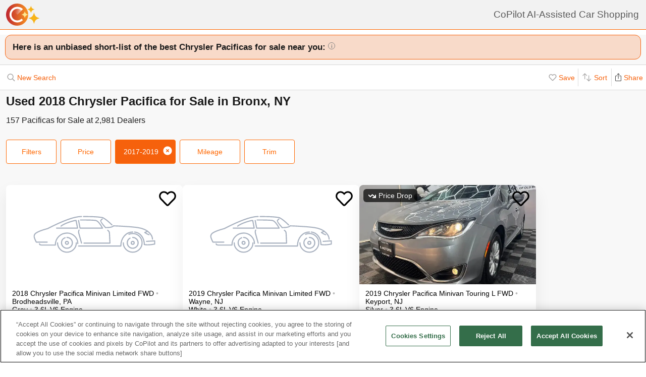

--- FILE ---
content_type: text/html; charset=utf-8
request_url: https://www.copilotsearch.com/used-2018-chrysler-pacifica-bronx-ny/
body_size: 58110
content:
<!DOCTYPE html><html lang="en-US"><head><meta charSet="utf-8"/><meta name="viewport" content="width=device-width, initial-scale=1"/><title>Used 2018 Chrysler Pacifica for Sale in Bronx, NY | AI-Assisted</title><meta name="description" content="Save up to $3,382 on 157 Pacificas – CoPilot searches every car at every dealer, ranking everything so you never miss out &amp; never overpay"/><meta property="og:image" content="https://www.copilotsearch.com/svg/icon-coming-soon.svg"/><meta property="og:image:width" content="640"/><meta property="og:image:height" content="480"/><meta property="og:title" content="Used 2018 Chrysler Pacifica for Sale in Bronx, NY"/><meta property="og:type" content="website"/><meta property="og:description" content="Save up to $3,382 on 157 Pacificas – CoPilot searches every car at every dealer, ranking everything so you never miss out &amp; never overpay"/><link rel="canonical" href="https://www.copilotsearch.com/used-2018-chrysler-pacifica-bronx-ny/"/><meta name="robots" content="noindex"/><script type="application/ld+json">{"@context":"https://schema.org","@type":"WebPage","name":"Used 2018 Chrysler Pacifica for Sale in Bronx, NY","description":"Save up to $3,382 on 157 Pacificas – CoPilot searches every car at every dealer, ranking everything so you never miss out & never overpay","dateModified":"2026-01-17T07:55:09.654Z"}</script><link rel="preload" fetchpriority="high" as="image" href="https://www.copilotsearch.com/svg/icon-coming-soon.svg" type="image/jpg"/><meta name="next-head-count" content="14"/><link rel="icon" type="image/png" href="/img/favicon/favicon-32x32.png"/><script>
(function(w,d,s,l,i){w[l]=w[l]||[];w[l].push({'gtm.start':
new Date().getTime(),event:'gtm.js'});var f=d.getElementsByTagName(s)[0],
j=d.createElement(s),dl=l!='dataLayer'?'&l='+l:'';j.async=true;j.src=
'https://www.googletagmanager.com/gtm.js?id='+i+dl;f.parentNode.insertBefore(j,f);
})(window,document,'script','dataLayer','GTM-PT827X7');
</script><script id="google-dataLayer-setup" defer="" strategy="afterInteractive">
window.dataLayer=window.dataLayer||[]; 
window.analytics={track:function(event,traits={}){dataLayer.push({event,...traits});}}
analytics.track('consent',{'wait_for_update':500});
</script><script src="https://cdn.cookielaw.org/consent/fab30c01-ec1a-4a28-8456-cb5debd05e7b/otSDKStub.js" type="text/javascript" charSet="UTF-8" data-domain-script="fab30c01-ec1a-4a28-8456-cb5debd05e7b" defer=""></script><script type="text/javascript">function OptanonWrapper() { }</script><noscript data-n-css=""></noscript><script defer="" nomodule="" src="https://www.copilotsearch.com/_batch2-assets/_next/static/chunks/polyfills-c67a75d1b6f99dc8.js"></script><script src="https://www.copilotsearch.com/_batch2-assets/_next/static/chunks/webpack-8baca49afd3d4b2c.js" defer=""></script><script src="https://www.copilotsearch.com/_batch2-assets/_next/static/chunks/framework-2c79e2a64abdb08b.js" defer=""></script><script src="https://www.copilotsearch.com/_batch2-assets/_next/static/chunks/main-1fa3b1fc0e31675d.js" defer=""></script><script src="https://www.copilotsearch.com/_batch2-assets/_next/static/chunks/pages/_app-78d9489fa22e941b.js" defer=""></script><script src="https://www.copilotsearch.com/_batch2-assets/_next/static/chunks/618-71a8a9dd0c645f62.js" defer=""></script><script src="https://www.copilotsearch.com/_batch2-assets/_next/static/chunks/945-cbdfccf2082dd35a.js" defer=""></script><script src="https://www.copilotsearch.com/_batch2-assets/_next/static/chunks/487-f2983c995093f0a6.js" defer=""></script><script src="https://www.copilotsearch.com/_batch2-assets/_next/static/chunks/938-628283c4d83c3138.js" defer=""></script><script src="https://www.copilotsearch.com/_batch2-assets/_next/static/chunks/333-8091554af14e23aa.js" defer=""></script><script src="https://www.copilotsearch.com/_batch2-assets/_next/static/chunks/699-d34684ab79fd252d.js" defer=""></script><script src="https://www.copilotsearch.com/_batch2-assets/_next/static/chunks/144-da1bbe3f245810b3.js" defer=""></script><script src="https://www.copilotsearch.com/_batch2-assets/_next/static/chunks/pages/%5B...srp%5D-02cf4ed0c81a5580.js" defer=""></script><script src="https://www.copilotsearch.com/_batch2-assets/_next/static/static_build/_buildManifest.js" defer=""></script><script src="https://www.copilotsearch.com/_batch2-assets/_next/static/static_build/_ssgManifest.js" defer=""></script><style data-styled="" data-styled-version="5.3.6">.iOBofc{display:-webkit-box;display:-webkit-flex;display:-ms-flexbox;display:flex;}/*!sc*/
.iOBofc *+*:before{content:'›';display:inline-block;margin:0 8px;font-size:18px;}/*!sc*/
.iOBofc a:last-child,.iOBofc span:last-child{font-weight:600;}/*!sc*/
data-styled.g17[id="sc-b1183de7-0"]{content:"iOBofc,"}/*!sc*/
.fnrlIr{font-size:14px;color:rgba(26,26,26,0.65);display:-webkit-box;display:-webkit-flex;display:-ms-flexbox;display:flex;-webkit-align-items:center;-webkit-box-align:center;-ms-flex-align:center;align-items:center;-webkit-text-decoration:none;text-decoration:none;}/*!sc*/
@media (min-width:768px){.fnrlIr{font-size:18px;}}/*!sc*/
data-styled.g18[id="sc-b1183de7-1"]{content:"fnrlIr,"}/*!sc*/
.kQlHov{position:relative;box-sizing:border-box;display:inline-block;vertical-align:top;width:100%;font-weight:600;height:48px;cursor:pointer;border-radius:8px;-webkit-transition:opacity 0.1s,-webkit-transform ease-in 0.1s;-webkit-transition:opacity 0.1s,transform ease-in 0.1s;transition:opacity 0.1s,transform ease-in 0.1s;-webkit-user-select:none;-moz-user-select:none;-ms-user-select:none;user-select:none;}/*!sc*/
.kQlHov.secondary{background:white;border:1px solid #FF6700;}/*!sc*/
.kQlHov.secondary > div > div{color:#FF6700;}/*!sc*/
.kQlHov.primary{background:#FF6700;border:1px solid #FF6700;}/*!sc*/
.kQlHov.primary > div > div{color:white;}/*!sc*/
.kQlHov.mobile-filter{display:inline-block;font-size:14px;font-weight:400;width:initial;height:initial;padding:8px 16px;text-align:center;color:#595959;-webkit-text-decoration:none;text-decoration:none;background:white;border-radius:4px;border:1px solid #DBDBDB;margin-right:8px;cursor:pointer;}/*!sc*/
.kQlHov.mobile-filter.orange{border:1px solid #FF6700;color:#FF6700;}/*!sc*/
.kQlHov[disabled]{cursor:default;opacity:0.25;}/*!sc*/
data-styled.g20[id="sc-adc553bf-0"]{content:"kQlHov,"}/*!sc*/
.fRajLf{display:table;width:100%;height:100%;}/*!sc*/
data-styled.g21[id="sc-adc553bf-1"]{content:"fRajLf,"}/*!sc*/
.eGRukq{display:table-cell;width:100%;height:100%;text-align:center;vertical-align:middle;}/*!sc*/
data-styled.g22[id="sc-adc553bf-2"]{content:"eGRukq,"}/*!sc*/
.eBamFo{position:absolute;width:324px;left:calc(50% - (324px / 2));top:42px;padding:24px 21px;background:white;z-index:2;border-radius:8px 8px 8px 0;box-shadow:0 0 0 9999px rgba(0,0,0,0.5);}/*!sc*/
.eBamFo h2{font-size:20px;}/*!sc*/
.eBamFo p{font-size:16px;line-height:22px;color:#333333;margin:12px 0;}/*!sc*/
data-styled.g34[id="sc-42e2693-0"]{content:"eBamFo,"}/*!sc*/
.bpgwLx{margin:12px;border:1px solid #E5E5E5;border-top:none;border-radius:0 0 8px 8px;position:relative;height:235px;}/*!sc*/
data-styled.g37[id="sc-16ca639d-0"]{content:"bpgwLx,"}/*!sc*/
.bcgnOY{text-align:center;padding:14px 0;background:#19AF2D;border-radius:8px 8px 0 0;font-weight:600;font-size:18px;color:white;}/*!sc*/
data-styled.g38[id="sc-16ca639d-1"]{content:"bcgnOY,"}/*!sc*/
.MVLek{padding:0;text-align:left;display:-webkit-box;display:-webkit-flex;display:-ms-flexbox;display:flex;-webkit-align-items:center;-webkit-box-align:center;-ms-flex-align:center;align-items:center;}/*!sc*/
data-styled.g39[id="sc-16ca639d-2"]{content:"MVLek,"}/*!sc*/
.kkdhGj{margin:12px 0 12px 16px;padding:0 8px 0 0;border-right:1px solid #ffffff73;font-size:28px;}/*!sc*/
data-styled.g40[id="sc-16ca639d-3"]{content:"kkdhGj,"}/*!sc*/
.bytzjr{margin:0 10px;font-size:16px;}/*!sc*/
data-styled.g41[id="sc-16ca639d-4"]{content:"bytzjr,"}/*!sc*/
.iuWOPz{font-size:18px;font-weight:400;padding:12px 0 0 12px;}/*!sc*/
data-styled.g42[id="sc-16ca639d-5"]{content:"iuWOPz,"}/*!sc*/
.gTgGtz{padding-bottom:10px;}/*!sc*/
data-styled.g43[id="sc-16ca639d-6"]{content:"gTgGtz,"}/*!sc*/
.OWxmn{width:100%;height:100%;object-fit:cover;object-position:center;}/*!sc*/
data-styled.g44[id="sc-c9c476ab-0"]{content:"OWxmn,"}/*!sc*/
.hkiDJY{display:-webkit-inline-box;display:-webkit-inline-flex;display:-ms-inline-flexbox;display:inline-flex;-webkit-box-pack:center;-webkit-justify-content:center;-ms-flex-pack:center;justify-content:center;-webkit-align-items:center;-webkit-box-align:center;-ms-flex-align:center;align-items:center;width:24px;height:24px;border-radius:24px;box-sizing:border-box;border:1px solid black;}/*!sc*/
data-styled.g45[id="sc-bdb9b215-0"]{content:"hkiDJY,"}/*!sc*/
.hndJZg{cursor:pointer;color:#FF6700;display:block;}/*!sc*/
.caCIgN{cursor:pointer;color:#595959;display:block;}/*!sc*/
data-styled.g46[id="sc-6318c6a6-0"]{content:"hndJZg,caCIgN,"}/*!sc*/
.jBsWgC{font-size:14px;list-style-type:none;padding:12px 8px 16px 12px;}/*!sc*/
data-styled.g47[id="sc-99030f28-0"]{content:"jBsWgC,"}/*!sc*/
.jLLjL{display:-webkit-box;display:-webkit-flex;display:-ms-flexbox;display:flex;}/*!sc*/
.sc-99030f28-1 + .sc-99030f28-1{margin-top:8px;}/*!sc*/
data-styled.g48[id="sc-99030f28-1"]{content:"jLLjL,"}/*!sc*/
.coNCTB .react-loading-skeleton{width:24px;height:24px;}/*!sc*/
data-styled.g49[id="sc-99030f28-2"]{content:"coNCTB,"}/*!sc*/
.icNeCo{width:100%;padding:4px 0 0 12px;white-space:nowrap;text-overflow:ellipsis;overflow-x:hidden;}/*!sc*/
.icNeCo .react-loading-skeleton{width:50%;}/*!sc*/
data-styled.g50[id="sc-99030f28-3"]{content:"icNeCo,"}/*!sc*/
.dDNzSW{border:none;border-top:1px solid rgba(229,229,229,1);margin:0 12px;}/*!sc*/
data-styled.g52[id="sc-99030f28-5"]{content:"dDNzSW,"}/*!sc*/
.felayl{position:relative;height:180px;}/*!sc*/
data-styled.g55[id="sc-99030f28-8"]{content:"felayl,"}/*!sc*/
.BvPwg{position:relative;margin:0 14px 14px 14px;border-radius:12px;border:1px solid #D8D8D8;background:#FFF;box-shadow:0px 4px 27px -1px rgba(0,0,0,0.15);padding:14px;}/*!sc*/
.BvPwg .vehicle-analysis-list{padding:0;}/*!sc*/
.BvPwg .insights-container{height:150px;}/*!sc*/
.BvPwg h5{font-weight:normal;font-size:16px;margin:16px 0 12px 0;}/*!sc*/
.BvPwg hr{display:none;}/*!sc*/
.BvPwg .reasons-summary{border-top:1px solid #E5E5E5;border-bottom:1px solid #E5E5E5;font-size:12px;position:initial;padding:4px 0;}/*!sc*/
.BvPwg .reasons-summary svg{position:relative;top:-3px;}/*!sc*/
@media (min-width:501px){.BvPwg .reasons-summary{font-weight:bold;padding:8px 0;font-size:14px;}}/*!sc*/
data-styled.g57[id="sc-b8ef067a-0"]{content:"BvPwg,"}/*!sc*/
.kKddWY{position:relative;background:rgba(246,97,12,0.20);padding:14px;font-size:18px;font-weight:bold;margin:-14px -14px 0 -14px;border-radius:12px 12px 0 0;}/*!sc*/
.kKddWY svg{position:absolute;top:4px;right:-17px;height:40px;}/*!sc*/
data-styled.g58[id="sc-b8ef067a-1"]{content:"kKddWY,"}/*!sc*/
.juUXvN{display:-webkit-box;display:-webkit-flex;display:-ms-flexbox;display:flex;-webkit-flex-wrap:wrap;-ms-flex-wrap:wrap;flex-wrap:wrap;width:100%;}/*!sc*/
data-styled.g60[id="sc-b8ef067a-3"]{content:"juUXvN,"}/*!sc*/
.dyfgIv{width:50%;}/*!sc*/
@media (max-width:500px){.dyfgIv{width:100%;}}/*!sc*/
data-styled.g61[id="sc-b8ef067a-4"]{content:"dyfgIv,"}/*!sc*/
.ehVrdm{padding-left:0;}/*!sc*/
data-styled.g62[id="sc-b8ef067a-5"]{content:"ehVrdm,"}/*!sc*/
.kaFWRC{position:relative;width:100%;padding-bottom:56.25%;}/*!sc*/
data-styled.g63[id="sc-b8ef067a-6"]{content:"kaFWRC,"}/*!sc*/
.jFbaJL{position:absolute;width:100%;height:100%;border-radius:8px;border-bottom-right-radius:0;border-bottom-left-radius:0;}/*!sc*/
.jFbaJL .react-loading-skeleton{height:100%;}/*!sc*/
data-styled.g64[id="sc-b8ef067a-7"]{content:"jFbaJL,"}/*!sc*/
.cOugUl{position:absolute;top:8px;left:8px;background:rgba(0,0,0,0.7);color:white;border-radius:6px;padding:5px 10px;font-size:14px;}/*!sc*/
data-styled.g66[id="sc-b8ef067a-9"]{content:"cOugUl,"}/*!sc*/
.BMWsC{margin:10px 0px 10px 0px;}/*!sc*/
@media (min-width:501px){.BMWsC{margin:20px 0 0 14px;}}/*!sc*/
data-styled.g67[id="sc-b8ef067a-10"]{content:"BMWsC,"}/*!sc*/
.kJJYTH{font-size:14px;line-height:1.8em;min-height:calc(1 * 1.15em);max-height:calc(4 * 1.15em);overflow-y:hidden;}/*!sc*/
@media (min-width:501px){.kJJYTH{font-size:24px;line-height:1em;}}/*!sc*/
data-styled.g68[id="sc-b8ef067a-11"]{content:"kJJYTH,"}/*!sc*/
.fZZj{font-size:14px;line-height:1.8em;font-weight:600;}/*!sc*/
.fZZj .react-loading-skeleton{height:calc(1.15 * 16px);}/*!sc*/
@media (min-width:501px){.fZZj{font-size:20px;}}/*!sc*/
data-styled.g69[id="sc-b8ef067a-12"]{content:"fZZj,"}/*!sc*/
.byaRSe{color:rgba(26,26,26,0.3);}/*!sc*/
data-styled.g74[id="sc-b8ef067a-17"]{content:"byaRSe,"}/*!sc*/
.khTOsM{position:absolute;right:14px;bottom:14px;}/*!sc*/
data-styled.g77[id="sc-b8ef067a-20"]{content:"khTOsM,"}/*!sc*/
.byJKQo{margin-bottom:20px;font-size:14px;}/*!sc*/
.byJKQo h2{margin-bottom:8px;}/*!sc*/
.byJKQo .statblock-seemoreline{position:relative;margin-bottom:14px;}/*!sc*/
.byJKQo .statblock-seemoreline .sc-b8ef067a-20{bottom:0px;right:0;background:white;padding-left:4px;}/*!sc*/
data-styled.g80[id="sc-b8ef067a-23"]{content:"byJKQo,"}/*!sc*/
.iKPGJ{cursor:pointer;-webkit-text-decoration:underline;text-decoration:underline;color:#FF6700;}/*!sc*/
data-styled.g83[id="sc-b8ef067a-26"]{content:"iKPGJ,"}/*!sc*/
.bFVJeU{padding:14px 2px;}/*!sc*/
data-styled.g84[id="sc-b8ef067a-27"]{content:"bFVJeU,"}/*!sc*/
@media (min-width:501px){.fXPQKJ{display:none;}}/*!sc*/
data-styled.g85[id="sc-b8ef067a-28"]{content:"fXPQKJ,"}/*!sc*/
@media (max-width:500px){.dwvREL{display:none;}}/*!sc*/
data-styled.g86[id="sc-b8ef067a-29"]{content:"dwvREL,"}/*!sc*/
.dZRbbH{width:calc(100% - 40px);height:calc(100% - 40px);border-radius:16px;position:fixed;max-height:100vh;overflow-y:scroll;overflow-x:hidden;top:20px;left:20px;color:#1a1a1a;background:#F5F5F5;padding:0;}/*!sc*/
@media (min-width:700px){.dZRbbH{max-width:700px;left:calc(50% - (700px / 2));}}/*!sc*/
.dZRbbH{margin:0;}/*!sc*/
.dZRbbH > h2{padding:6px 14px;display:-webkit-box;display:-webkit-flex;display:-ms-flexbox;display:flex;-webkit-box-pack:justify;-webkit-justify-content:space-between;-ms-flex-pack:justify;justify-content:space-between;}/*!sc*/
.dZRbbH .primary{font-weight:normal;font-size:14px;width:84px;height:28px;}/*!sc*/
.dZRbbH .primary svg{position:relative;top:2px;}/*!sc*/
data-styled.g87[id="sc-b187d37b-0"]{content:"dZRbbH,"}/*!sc*/
.hDYhBc{display:-webkit-inline-box;display:-webkit-inline-flex;display:-ms-inline-flexbox;display:inline-flex;width:100%;height:44px;}/*!sc*/
@media (min-width:768px){.hDYhBc{width:350px;}}/*!sc*/
data-styled.g88[id="sc-4c857de-0"]{content:"hDYhBc,"}/*!sc*/
.dWKINc{cursor:pointer;min-width:36px;height:44px;background-color:#fff;border:0.5px solid rgba(0,0,0,0.14);margin-left:-1px;display:-webkit-box;display:-webkit-flex;display:-ms-flexbox;display:flex;-webkit-box-pack:center;-webkit-justify-content:center;-ms-flex-pack:center;justify-content:center;-webkit-align-items:center;-webkit-box-align:center;-ms-flex-align:center;align-items:center;font-size:16px;-webkit-text-decoration:none;text-decoration:none;color:#333333;background-color:#BBBBBB cursor:default;pointer-events:none;}/*!sc*/
.dWKINc.left{border-radius:6px 0 0 6px;}/*!sc*/
.dWKINc.right{border-radius:0 6px 6px 0;}/*!sc*/
.eaewt{cursor:pointer;min-width:36px;height:44px;background-color:#fff;border:0.5px solid rgba(0,0,0,0.14);margin-left:-1px;display:-webkit-box;display:-webkit-flex;display:-ms-flexbox;display:flex;-webkit-box-pack:center;-webkit-justify-content:center;-ms-flex-pack:center;justify-content:center;-webkit-align-items:center;-webkit-box-align:center;-ms-flex-align:center;align-items:center;font-size:16px;-webkit-text-decoration:none;text-decoration:none;color:#333333;}/*!sc*/
.eaewt.left{border-radius:6px 0 0 6px;}/*!sc*/
.eaewt.right{border-radius:0 6px 6px 0;}/*!sc*/
data-styled.g89[id="sc-4c857de-1"]{content:"dWKINc,eaewt,"}/*!sc*/
.ghLRmz{width:100%;text-align:center;line-height:44px;height:44px;background-color:#fff;border-top:0.5px solid rgba(0,0,0,0.14);border-bottom:0.5px solid rgba(0,0,0,0.14);}/*!sc*/
data-styled.g90[id="sc-4c857de-2"]{content:"ghLRmz,"}/*!sc*/
.dcLnYz{fill:#BBBBBB;-webkit-transform:rotate(180deg);-ms-transform:rotate(180deg);transform:rotate(180deg);}/*!sc*/
.eNqHOk{fill:#FF6700;}/*!sc*/
data-styled.g91[id="sc-4c857de-3"]{content:"dcLnYz,eNqHOk,"}/*!sc*/
.eBBFar{background-color:#fff;padding:24px 12px;border-top:1px solid rgba(0,0,0,0.14);border-bottom:1px solid rgba(0,0,0,0.14);}/*!sc*/
data-styled.g93[id="sc-31ccac7c-1"]{content:"eBBFar,"}/*!sc*/
.bqiClR{display:-webkit-box;display:-webkit-flex;display:-ms-flexbox;display:flex;-webkit-flex-wrap:wrap;-ms-flex-wrap:wrap;flex-wrap:wrap;-webkit-flex-direction:column;-ms-flex-direction:column;flex-direction:column;}/*!sc*/
.bqiClR > a+a{border-top:1px solid #E3E3E3;}/*!sc*/
@media (min-width:768px){.bqiClR{-webkit-flex-direction:row;-ms-flex-direction:row;flex-direction:row;gap:13px;}}/*!sc*/
data-styled.g94[id="sc-31ccac7c-2"]{content:"bqiClR,"}/*!sc*/
.fJPUuY{background-color:#fff;border-radius:14px;}/*!sc*/
@media (min-width:768px){.fJPUuY{border:none;box-shadow:none;}}/*!sc*/
data-styled.g95[id="sc-31ccac7c-3"]{content:"fJPUuY,"}/*!sc*/
.fZQa-DH{margin-bottom:5px;}/*!sc*/
data-styled.g96[id="sc-31ccac7c-4"]{content:"fZQa-DH,"}/*!sc*/
.hAlwOZ{color:rgba(0,0,0,0.65);font-size:14px;}/*!sc*/
data-styled.g97[id="sc-31ccac7c-5"]{content:"hAlwOZ,"}/*!sc*/
.cKUzWr{display:-webkit-box;display:-webkit-flex;display:-ms-flexbox;display:flex;padding:12px 0;gap:10px;margin:0 16px;cursor:pointer;-webkit-text-decoration:none;text-decoration:none;color:#1A1A1A;}/*!sc*/
@media (min-width:768px){.cKUzWr{width:calc(50% - 13px);margin:0;border:1px solid #E3E3E3;border-radius:8px;padding:12px 10px;}}/*!sc*/
data-styled.g98[id="sc-31ccac7c-6"]{content:"cKUzWr,"}/*!sc*/
.cyrjDF{-webkit-flex:1;-ms-flex:1;flex:1;display:-webkit-box;display:-webkit-flex;display:-ms-flexbox;display:flex;-webkit-box-pack:end;-webkit-justify-content:flex-end;-ms-flex-pack:end;justify-content:flex-end;}/*!sc*/
data-styled.g99[id="sc-31ccac7c-7"]{content:"cyrjDF,"}/*!sc*/
.bSMWCu{display:block;-webkit-text-decoration:none;text-decoration:none;color:#000;border-radius:8px;overflow:hidden;background:white;box-shadow:0px 16px 32px rgba(0,0,0,0.07);cursor:pointer;}/*!sc*/
@media (min-width:768px){.bSMWCu{width:350px;}}/*!sc*/
data-styled.g103[id="sc-6cf5939d-0"]{content:"bSMWCu,"}/*!sc*/
.eCFUWe{padding-left:0;}/*!sc*/
data-styled.g104[id="sc-6cf5939d-1"]{content:"eCFUWe,"}/*!sc*/
.kPoPPG{position:relative;width:100%;padding-bottom:56.25%;}/*!sc*/
data-styled.g105[id="sc-6cf5939d-2"]{content:"kPoPPG,"}/*!sc*/
.jBvfyT{position:absolute;width:100%;height:100%;border-radius:8px;border-bottom-right-radius:0;border-bottom-left-radius:0;}/*!sc*/
.jBvfyT .react-loading-skeleton{height:100%;}/*!sc*/
data-styled.g106[id="sc-6cf5939d-3"]{content:"jBvfyT,"}/*!sc*/
.hQiDZh{width:68px;height:100%;position:absolute;top:0;left:0;background:rgba(0,0,0,0.8);font-size:40px;font-weight:700;color:#FF6700;text-align:center;display:-webkit-box;display:-webkit-flex;display:-ms-flexbox;display:flex;-webkit-box-pack:center;-webkit-justify-content:center;-ms-flex-pack:center;justify-content:center;-webkit-align-items:center;-webkit-box-align:center;-ms-flex-align:center;align-items:center;}/*!sc*/
data-styled.g107[id="sc-6cf5939d-4"]{content:"hQiDZh,"}/*!sc*/
.iHGFqN{position:absolute;top:8px;left:8px;background:rgba(0,0,0,0.7);color:white;border-radius:6px;padding:5px 10px;font-size:14px;}/*!sc*/
data-styled.g108[id="sc-6cf5939d-5"]{content:"iHGFqN,"}/*!sc*/
.gQdKiM{margin:10px 8px 10px 12px;}/*!sc*/
data-styled.g109[id="sc-6cf5939d-6"]{content:"gQdKiM,"}/*!sc*/
.ioOzgX{font-size:14px;margin-bottom:10px;line-height:1.15em;min-height:3.45em;max-height:3.45em;overflow-y:hidden;}/*!sc*/
data-styled.g110[id="sc-6cf5939d-7"]{content:"ioOzgX,"}/*!sc*/
.gedvvG{position:relative;font-size:16px;font-weight:600;}/*!sc*/
.gedvvG .react-loading-skeleton{height:calc(1.15 * 16px);}/*!sc*/
data-styled.g111[id="sc-6cf5939d-8"]{content:"gedvvG,"}/*!sc*/
.iwWPJm{color:rgba(26,26,26,0.3);}/*!sc*/
data-styled.g116[id="sc-6cf5939d-13"]{content:"iwWPJm,"}/*!sc*/
.gUhJON{margin:0 12px 12px 12px;}/*!sc*/
.gUhJON .react-loading-skeleton{height:46px;border-radius:8px;}/*!sc*/
data-styled.g118[id="sc-6cf5939d-15"]{content:"gUhJON,"}/*!sc*/
.mVXTq{display:inline-block;font-size:24px;-webkit-letter-spacing:-2px;-moz-letter-spacing:-2px;-ms-letter-spacing:-2px;letter-spacing:-2px;position:absolute;right:10px;top:-8px;padding:4px 10px 0px 10px;cursor:pointer;}/*!sc*/
data-styled.g122[id="sc-6cf5939d-19"]{content:"mVXTq,"}/*!sc*/
.bzLKNc{position:absolute;top:12px;right:12px;width:36px;height:36px;}/*!sc*/
.bzLKNc > svg{width:100%;height:100%;}/*!sc*/
data-styled.g123[id="sc-6cf5939d-20"]{content:"bzLKNc,"}/*!sc*/
.eqfSnv{gap:12px;padding:12px;margin-bottom:16px;background:#F8F8F8;display:-webkit-box;display:-webkit-flex;display:-ms-flexbox;display:flex;-webkit-flex-wrap:wrap;-ms-flex-wrap:wrap;flex-wrap:wrap;-webkit-align-items:flex-start;-webkit-box-align:flex-start;-ms-flex-align:flex-start;align-items:flex-start;-webkit-flex-direction:row;-ms-flex-direction:row;flex-direction:row;max-width:1460px;}/*!sc*/
.eqfSnv .banner-slot{display:none;}/*!sc*/
@media (max-width:767px){.eqfSnv{width:100%;}.eqfSnv > *{width:100%;}.eqfSnv .banner-slot-2,.eqfSnv .banner-slot-6,.eqfSnv .banner-slot-10,.eqfSnv .banner-slot-14{display:block;}}/*!sc*/
@media (min-width:768px) and (max-width:1097px){.eqfSnv{width:736px;}.eqfSnv .banner-slot-2,.eqfSnv .banner-slot-4,.eqfSnv .banner-slot-8,.eqfSnv .banner-slot-12{display:block;}}/*!sc*/
@media (min-width:1098px) and (max-width:1779px){.eqfSnv{width:1098px;}.eqfSnv .banner-slot-3,.eqfSnv .banner-slot-6,.eqfSnv .banner-slot-12,.eqfSnv .banner-slot-15{display:block;}}/*!sc*/
@media (min-width:1780px){.eqfSnv{width:1460px;}.eqfSnv .banner-slot-4,.eqfSnv .banner-slot-8,.eqfSnv .banner-slot-12,.eqfSnv .banner-slot-16{display:block;}}/*!sc*/
data-styled.g129[id="sc-334a5ad7-0"]{content:"eqfSnv,"}/*!sc*/
.hJnGCt{position:absolute;top:0;left:0;width:100%;height:100%;}/*!sc*/
data-styled.g131[id="sc-334a5ad7-2"]{content:"hJnGCt,"}/*!sc*/
.lqLwK{overflow-y:initial;}/*!sc*/
data-styled.g136[id="sc-59502040-1"]{content:"lqLwK,"}/*!sc*/
.bjHKbU{overflow-x:initial;}/*!sc*/
@media (min-width:768px){.bjHKbU{max-width:100%;overflow-x:scroll;}}/*!sc*/
data-styled.g137[id="sc-59502040-2"]{content:"bjHKbU,"}/*!sc*/
.llPEof{position:absolute;right:10px;top:10px;}/*!sc*/
data-styled.g138[id="sc-59502040-3"]{content:"llPEof,"}/*!sc*/
.eSomXa{padding:8px;}/*!sc*/
.eSomXa span{display:block;font-size:18px;color:#1A1A1A;width:100%;padding:none;position:relative;padding:13px 16px 13px 0px;cursor:pointer;}/*!sc*/
.eSomXa span:not(:last-child){border-bottom:1px solid #e0e0e0;}/*!sc*/
.eSomXa span + span{border-top:1px solid #e0e0e0;}/*!sc*/
.eSomXa .disabled{opacity:0.25;cursor:default;}/*!sc*/
data-styled.g139[id="sc-59502040-4"]{content:"eSomXa,"}/*!sc*/
.hKWjCh{border-radius:12px;border:1px solid #F6610C;background:rgba(246,97,12,0.20);padding:14px 6px 14px 14px;font-size:17px;color:#1a1a1a;margin-bottom:12px;font-weight:bold;margin:10px 0;}/*!sc*/
data-styled.g250[id="sc-6e6e0923-0"]{content:"hKWjCh,"}/*!sc*/
*{box-sizing:border-box;}/*!sc*/
html{line-height:1.15;-webkit-text-size-adjust:100%;font-family:Helvetica,Arial,sans-serif;font-size:14px;}/*!sc*/
body{margin:0;}/*!sc*/
div#__next{position:relative;}/*!sc*/
main{display:block;}/*!sc*/
h1{font-size:2em;}/*!sc*/
h1,h2,h3{font-weight:600;}/*!sc*/
h1,h2,h3,h4,h5,h6,p,ul,ol{margin:0;padding:0;}/*!sc*/
ul,ol{list-style-type:none;}/*!sc*/
hr{height:0;overflow:visible;}/*!sc*/
pre{font-family:monospace,monospace;font-size:1em;}/*!sc*/
a{background-color:transparent;}/*!sc*/
abbr[title]{border-bottom:none;-webkit-text-decoration:underline;text-decoration:underline;-webkit-text-decoration:underline dotted;text-decoration:underline dotted;}/*!sc*/
b,strong{font-weight:bolder;}/*!sc*/
code,kbd,samp{font-family:monospace,monospace;font-size:1em;}/*!sc*/
small{font-size:80%;}/*!sc*/
sub,sup{font-size:75%;line-height:0;position:relative;vertical-align:baseline;}/*!sc*/
sub{bottom:-0.25em;}/*!sc*/
sup{top:-0.5em;}/*!sc*/
img{border-style:none;}/*!sc*/
button,input,optgroup,select,textarea{font-family:inherit;font-size:100%;line-height:1.15;margin:0;}/*!sc*/
button,input{overflow:visible;}/*!sc*/
button,select{text-transform:none;}/*!sc*/
button,[type="button"],[type="reset"],[type="submit"]{-webkit-appearance:button;}/*!sc*/
button::-moz-focus-inner,[type="button"]::-moz-focus-inner,[type="reset"]::-moz-focus-inner,[type="submit"]::-moz-focus-inner{border-style:none;padding:0;}/*!sc*/
button:-moz-focusring,[type="button"]:-moz-focusring,[type="reset"]:-moz-focusring,[type="submit"]:-moz-focusring{outline:1px dotted ButtonText;}/*!sc*/
table{width:100%;}/*!sc*/
fieldset{padding:0.35em 0.75em 0.625em;}/*!sc*/
legend{box-sizing:border-box;color:inherit;display:table;max-width:100%;padding:0;white-space:normal;}/*!sc*/
progress{vertical-align:baseline;}/*!sc*/
textarea{overflow:auto;}/*!sc*/
[type="checkbox"],[type="radio"]{box-sizing:border-box;padding:0;}/*!sc*/
[type="number"]::-webkit-inner-spin-button,[type="number"]::-webkit-outer-spin-button{height:auto;}/*!sc*/
[type="search"]{-webkit-appearance:textfield;outline-offset:-2px;}/*!sc*/
[type="search"]::-webkit-search-decoration{-webkit-appearance:none;}/*!sc*/
::-webkit-file-upload-button{-webkit-appearance:button;font:inherit;}/*!sc*/
details{display:block;}/*!sc*/
summary{display:list-item;}/*!sc*/
template{display:none;}/*!sc*/
[hidden]{display:none;}/*!sc*/
ul,li{list-style:none;padding:0;margin:0;}/*!sc*/
data-styled.g251[id="sc-global-hCKzTe1"]{content:"sc-global-hCKzTe1,"}/*!sc*/
@-webkit-keyframes react-loading-skeleton{100%{-webkit-transform:translateX(100%);-ms-transform:translateX(100%);transform:translateX(100%);}}/*!sc*/
@keyframes react-loading-skeleton{100%{-webkit-transform:translateX(100%);-ms-transform:translateX(100%);transform:translateX(100%);}}/*!sc*/
.react-loading-skeleton{--base-color:#e0e0e0;--highlight-color:#f5f5f5;--animation-duration:1.5s;--animation-direction:normal;--pseudo-element-display:block;background-color:var(--base-color);width:100%;border-radius:0.25rem;display:-webkit-inline-box;display:-webkit-inline-flex;display:-ms-inline-flexbox;display:inline-flex;line-height:1;position:relative;overflow:hidden;z-index:1;}/*!sc*/
.react-loading-skeleton::after{content:' ';display:var(--pseudo-element-display);position:absolute;top:0;left:0;right:0;height:100%;background-repeat:no-repeat;background-image:linear-gradient( 90deg, var(--base-color), var(--highlight-color), var(--base-color) );-webkit-transform:translateX(-100%);-ms-transform:translateX(-100%);transform:translateX(-100%);-webkit-animation-name:react-loading-skeleton;animation-name:react-loading-skeleton;-webkit-animation-direction:var(--animation-direction);animation-direction:var(--animation-direction);-webkit-animation-duration:var(--animation-duration);animation-duration:var(--animation-duration);-webkit-animation-timing-function:ease-in-out;animation-timing-function:ease-in-out;-webkit-animation-iteration-count:infinite;animation-iteration-count:infinite;}/*!sc*/
data-styled.g252[id="sc-global-bsJeBc1"]{content:"sc-global-bsJeBc1,"}/*!sc*/
.jbumYs{padding:7px 0;background-color:#F2F2F2;border-bottom:1px solid #FF6700;position:relative;}/*!sc*/
.jbumYs .share-btn{position:absolute;right:0;bottom:-27px;width:72px;}/*!sc*/
@media (min-width:769px){.jbumYs .share-btn{display:none;}}/*!sc*/
data-styled.g253[id="sc-62e76582-0"]{content:"jbumYs,"}/*!sc*/
.iWRMTb{line-height:44px;text-indent:9999em;text-indent:initial;margin:0;min-width:100px;background:url('/svg/copilot-logo-sparkle.svg') no-repeat 12px;background-size:contain;font-size:19px;font-weight:normal;white-space:nowrap;overflow-x:hidden;padding-left:80px;margin-right:14px;}/*!sc*/
@media (max-width:400px){.iWRMTb{font-size:16px;margin-right:10px;}}/*!sc*/
@media (max-width:350px){.iWRMTb{font-size:14px;}}/*!sc*/
data-styled.g254[id="sc-62e76582-1"]{content:"iWRMTb,"}/*!sc*/
.fLrOCO{text-align:right;-webkit-text-decoration:none;text-decoration:none;color:#595959;}/*!sc*/
data-styled.g257[id="sc-62e76582-4"]{content:"fLrOCO,"}/*!sc*/
.IAHNz{border-top:1px solid #FF6700;background:white;}/*!sc*/
.IAHNz > p{text-align:center;color:#b0b0b0;font-style:italic;padding:12px;}/*!sc*/
data-styled.g260[id="sc-d561b5e7-0"]{content:"IAHNz,"}/*!sc*/
.ffcGyA{background:#F8F8F8;margin:auto;overflow-x:hidden;background-color:#FFFFFF;}/*!sc*/
data-styled.g262[id="sc-2ea0bc1e-0"]{content:"ffcGyA,"}/*!sc*/
.fCWXPj{display:-webkit-box;display:-webkit-flex;display:-ms-flexbox;display:flex;-webkit-box-pack:center;-webkit-justify-content:center;-ms-flex-pack:center;justify-content:center;-webkit-flex-direction:row-reverse;-ms-flex-direction:row-reverse;flex-direction:row-reverse;}/*!sc*/
data-styled.g263[id="sc-dceed3b6-0"]{content:"fCWXPj,"}/*!sc*/
.kZjaBC{padding-bottom:50px;background:#F8F8F8;width:100%;max-width:1460px;display:block;}/*!sc*/
data-styled.g264[id="sc-dceed3b6-1"]{content:"kZjaBC,"}/*!sc*/
.jbVJXa{font-size:20px;padding:14px 0 16px;}/*!sc*/
@media (min-width:768px){.jbVJXa{font-size:24px;}}/*!sc*/
data-styled.g267[id="sc-dceed3b6-4"]{content:"jbVJXa,"}/*!sc*/
.jMHcVA{display:-webkit-box;display:-webkit-flex;display:-ms-flexbox;display:flex;-webkit-box-pack:center;-webkit-justify-content:center;-ms-flex-pack:center;justify-content:center;padding:16px 0px;}/*!sc*/
@media (min-width:768px){.jMHcVA{-webkit-box-pack:end;-webkit-justify-content:flex-end;-ms-flex-pack:end;justify-content:flex-end;-webkit-order:2;-ms-flex-order:2;order:2;padding:16px;}}/*!sc*/
data-styled.g272[id="sc-dceed3b6-9"]{content:"jMHcVA,"}/*!sc*/
.cVsNEP{font-size:16px;padding-bottom:5px;}/*!sc*/
data-styled.g274[id="sc-dceed3b6-11"]{content:"cVsNEP,"}/*!sc*/
.dbagEM{margin:0 12px;color:#1a1a1a;}/*!sc*/
@media(max-width:1439px){.dbagEM{padding-bottom:24px;margin-top:-6px;}}/*!sc*/
@media(max-width:767px){.dbagEM>p{font-size:15px;}}/*!sc*/
data-styled.g275[id="sc-dceed3b6-12"]{content:"dbagEM,"}/*!sc*/
.sJXno{position:absolute;top:0;left:0;width:100%;height:100%;}/*!sc*/
data-styled.g277[id="sc-dceed3b6-14"]{content:"sJXno,"}/*!sc*/
.kqpsYj{display:-webkit-box;display:-webkit-flex;display:-ms-flexbox;display:flex;-webkit-flex-direction:column;-ms-flex-direction:column;flex-direction:column;margin:0 16px 16px;}/*!sc*/
@media (min-width:768px){.kqpsYj{-webkit-flex-direction:row;-ms-flex-direction:row;flex-direction:row;-webkit-box-pack:justify;-webkit-justify-content:space-between;-ms-flex-pack:justify;justify-content:space-between;}}/*!sc*/
data-styled.g278[id="sc-dceed3b6-15"]{content:"kqpsYj,"}/*!sc*/
@media (min-width:768px){.ifyWDT{-webkit-order:1;-ms-flex-order:1;order:1;}}/*!sc*/
data-styled.g279[id="sc-dceed3b6-16"]{content:"ifyWDT,"}/*!sc*/
.eXdAuT{-webkit-box-pack:justify;-webkit-justify-content:space-between;-ms-flex-pack:justify;justify-content:space-between;padding:0 12px;height:48px;display:-webkit-box;display:-webkit-flex;display:-ms-flexbox;display:flex;}/*!sc*/
@media (min-width:1440px){.eXdAuT{-webkit-box-pack:end;-webkit-justify-content:flex-end;-ms-flex-pack:end;justify-content:flex-end;}}/*!sc*/
data-styled.g280[id="sc-dceed3b6-17"]{content:"eXdAuT,"}/*!sc*/
.cCSRcM{display:-webkit-box;display:-webkit-flex;display:-ms-flexbox;display:flex;overflow:auto;}/*!sc*/
.cCSRcM::-webkit-scrollbar{display:none;}/*!sc*/
.cCSRcM .active{background-color:#F6610C;color:#FFFFFF;}/*!sc*/
data-styled.g281[id="sc-dceed3b6-18"]{content:"cCSRcM,"}/*!sc*/
.hdNJnw{display:block;text-align:right;color:#626262;margin:20px 32px;}/*!sc*/
data-styled.g282[id="sc-dceed3b6-19"]{content:"hdNJnw,"}/*!sc*/
.dHEqaj{width:100%;height:50px;-webkit-align-items:center;-webkit-box-align:center;-ms-flex-align:center;align-items:center;-webkit-box-pack:end;-webkit-justify-content:flex-end;-ms-flex-pack:end;justify-content:flex-end;border-bottom:1px solid rgba(0,0,0,0.14);position:relative;display:-webkit-box;display:-webkit-flex;display:-ms-flexbox;display:flex;}/*!sc*/
@media (min-width:1440px){.dHEqaj{display:none;}}/*!sc*/
data-styled.g286[id="sc-dceed3b6-23"]{content:"dHEqaj,"}/*!sc*/
.eDCQpu{height:35px;width:1px;background-color:rgba(0,0,0,0.14);display:-webkit-box;display:-webkit-flex;display:-ms-flexbox;display:flex;}/*!sc*/
@media (min-width:1440px){.eDCQpu{display:none;}}/*!sc*/
data-styled.g287[id="sc-dceed3b6-24"]{content:"eDCQpu,"}/*!sc*/
.gidiYp{display:-webkit-box;display:-webkit-flex;display:-ms-flexbox;display:flex;-webkit-align-items:center;-webkit-box-align:center;-ms-flex-align:center;align-items:center;width:75px;cursor:pointer;-webkit-box-pack:space-evenly;-webkit-justify-content:space-evenly;-ms-flex-pack:space-evenly;justify-content:space-evenly;color:#F6610C;position:relative;padding:0 6px;}/*!sc*/
data-styled.g288[id="sc-dceed3b6-25"]{content:"gidiYp,"}/*!sc*/
.idnHGd{min-height:20px;height:20px;margin-top:10px;-webkit-align-items:center;-webkit-box-align:center;-ms-flex-align:center;align-items:center;display:-webkit-box;display:-webkit-flex;display:-ms-flexbox;display:flex;}/*!sc*/
@media (min-width:1440px){.idnHGd{display:none;}}/*!sc*/
data-styled.g290[id="sc-dceed3b6-27"]{content:"idnHGd,"}/*!sc*/
.hKXxcI{position:relative;-webkit-align-items:center;-webkit-box-align:center;-ms-flex-align:center;align-items:center;display:-webkit-box;display:-webkit-flex;display:-ms-flexbox;display:flex;-webkit-box-pack:center;-webkit-justify-content:center;-ms-flex-pack:center;justify-content:center;min-width:100px;min-height:48px;color:#FF6700;width:-webkit-fit-content;width:-moz-fit-content;width:fit-content;font-size:14px;font-weight:400;height:initial;padding:8px 16px;text-align:center;-webkit-text-decoration:none;text-decoration:none;background:white;border-radius:4px;border:1px solid #FF6700;margin-right:8px;cursor:pointer;}/*!sc*/
.hKXxcI .clear-btn{height:100%;width:25%;border-radius:unset;position:absolute;right:0px;}/*!sc*/
.hKXxbu{position:relative;-webkit-align-items:center;-webkit-box-align:center;-ms-flex-align:center;align-items:center;display:-webkit-box;display:-webkit-flex;display:-ms-flexbox;display:flex;-webkit-box-pack:center;-webkit-justify-content:center;-ms-flex-pack:center;justify-content:center;min-width:120px;min-height:48px;color:#FF6700;width:-webkit-fit-content;width:-moz-fit-content;width:fit-content;font-size:14px;font-weight:400;height:initial;padding:8px 16px;text-align:center;-webkit-text-decoration:none;text-decoration:none;background:white;border-radius:4px;border:1px solid #FF6700;margin-right:8px;cursor:pointer;}/*!sc*/
.hKXxbu .clear-btn{height:100%;width:25%;border-radius:unset;position:absolute;right:0px;}/*!sc*/
data-styled.g292[id="sc-dceed3b6-29"]{content:"hKXxcI,hKXxbu,"}/*!sc*/
.gcQQGW{display:none;}/*!sc*/
@media (min-width:1440px){.gcQQGW{display:block;width:320px;min-width:320px;max-width:320px;}}/*!sc*/
data-styled.g293[id="sc-dceed3b6-30"]{content:"gcQQGW,"}/*!sc*/
.gyPYUp{font-size:16px;-webkit-text-decoration:none;text-decoration:none;}/*!sc*/
data-styled.g298[id="sc-dceed3b6-35"]{content:"gyPYUp,"}/*!sc*/
.cVZHRB{display:-webkit-box;display:-webkit-flex;display:-ms-flexbox;display:flex;-webkit-flex-direction:column;-ms-flex-direction:column;flex-direction:column;padding:24px 24px;-webkit-column-gap:24px;column-gap:24px;row-gap:12px;}/*!sc*/
@media (min-width:768px){.cVZHRB{-webkit-flex-direction:row;-ms-flex-direction:row;flex-direction:row;-webkit-flex-wrap:wrap;-ms-flex-wrap:wrap;flex-wrap:wrap;}.cVZHRB > *{width:200px;}}/*!sc*/
data-styled.g300[id="sc-dceed3b6-37"]{content:"cVZHRB,"}/*!sc*/
.jZHZOk{display:inline-block;vertical-align:top;border:1px solid grey;border-radius:16px;color:grey;font-size:10px;cursor:pointer;line-height:14px;width:14px;height:14px;text-align:center;}/*!sc*/
data-styled.g302[id="sc-dceed3b6-39"]{content:"jZHZOk,"}/*!sc*/
.cOqgzX{background:#F8F8F8;border-bottom:1px solid rgba(0,0,0,0.14);padding:0 10px;}/*!sc*/
data-styled.g303[id="sc-dceed3b6-40"]{content:"cOqgzX,"}/*!sc*/
</style></head><body><div id="__next"><header class="sc-62e76582-0 jbumYs"><a href="/" class="sc-62e76582-4 fLrOCO"><h2 class="sc-62e76582-1 iWRMTb">CoPilot AI-Assisted Car Shopping</h2></a></header><svg style="visibility:hidden;position:absolute;width:0px;height:0px;overflow:hidden"><defs><g id="img-dollar-sign"><path xmlns="http://www.w3.org/2000/svg" fill-rule="evenodd" d="M7.875 6.3V3.5875C8.4 3.7625 8.75 4.2875 8.75 4.8125C8.75 5.3375 9.1 5.6875 9.625 5.6875C10.15 5.6875 10.5 5.3375 10.5 4.8125C10.5 3.2375 9.3625 2.0125 7.875 1.8375V0.875C7.875 0.35 7.525 0 7 0C6.475 0 6.125 0.35 6.125 0.875V1.8375C4.6375 2.0125 3.5 3.2375 3.5 4.8125C3.5 6.65 4.9 7.35 6.125 7.7V10.4125C5.6 10.2375 5.25 9.7125 5.25 9.1875C5.25 8.6625 4.9 8.3125 4.375 8.3125C3.85 8.3125 3.5 8.6625 3.5 9.1875C3.5 10.7625 4.6375 11.9875 6.125 12.1625V13.125C6.125 13.65 6.475 14 7 14C7.525 14 7.875 13.65 7.875 13.125V12.1625C9.3625 11.9875 10.5 10.675 10.5 9.1875C10.5 7.35 9.1 6.65 7.875 6.3ZM5.25 4.91346C5.25 4.20673 5.6 3.70192 6.125 3.5V6.125C5.5125 5.82212 5.25 5.51923 5.25 4.91346ZM8.75 9.08654C8.75 8.48077 8.4875 8.17789 7.875 7.875V10.5C8.4 10.2981 8.75 9.79327 8.75 9.08654Z" clip-rule="evenodd"/></g><g id="img-ribbon"><path xmlns="http://www.w3.org/2000/svg" fill-rule="evenodd" d="M11 11.1973C12.7934 10.1599 14 8.22085 14 6C14 2.68629 11.3137 0 8 0C4.68629 0 2 2.68629 2 6C2 8.22085 3.2066 10.1599 5 11.1973V15.4524C5 15.5605 5.02922 15.6662 5.08397 15.7561C5.23715 16.0077 5.54759 16.0757 5.77735 15.908L8 14.2853L10.2227 15.908C10.3048 15.9679 10.4013 15.9999 10.5 15.9999C10.7761 15.9999 11 15.7548 11 15.4524V11.1973ZM8 10C10.2091 10 12 8.20914 12 6C12 3.79086 10.2091 2 8 2C5.79086 2 4 3.79086 4 6C4 8.20914 5.79086 10 8 10ZM10 6C10 7.10457 9.10457 8 8 8C6.89543 8 6 7.10457 6 6C6 4.89543 6.89543 4 8 4C9.10457 4 10 4.89543 10 6Z" clip-rule="evenodd"/></g><g id="img-chart-icon"><path d="M13 10H14.5C14.75 10 15 9.75 15 9.5V4.25C15 4 14.75 3.75 14.5 3.75H13C12.75 3.75 12.5 4 12.5 4.25V9.5C12.5 9.75 12.75 10 13 10ZM16.75 10H18.25C18.5 10 18.75 9.75 18.75 9.5V0.5C18.75 0.25 18.5 0 18.25 0H16.75C16.5 0 16.25 0.25 16.25 0.5V9.5C16.25 9.75 16.5 10 16.75 10ZM5.5 10H7C7.25 10 7.5 9.75 7.5 9.5V6.75C7.5 6.5 7.25 6.25 7 6.25H5.5C5.25 6.25 5 6.5 5 6.75V9.5C5 9.75 5.25 10 5.5 10ZM9.25 10H10.75C11 10 11.25 9.75 11.25 9.5V1.75C11.25 1.5 11 1.25 10.75 1.25H9.25C9 1.25 8.75 1.5 8.75 1.75V9.5C8.75 9.75 9 10 9.25 10ZM19.375 12.5H2.5V0.625C2.5 0.279687 2.22031 0 1.875 0H0.625C0.279687 0 0 0.279687 0 0.625V13.75C0 14.4402 0.559766 15 1.25 15H19.375C19.7203 15 20 14.7203 20 14.375V13.125C20 12.7797 19.7203 12.5 19.375 12.5Z"/></g><g id="img-table-icon"><path d="M16.3125 0H1.6875C0.755508 0 0 0.7675 0 1.71429V14.2857C0 15.2325 0.755508 16 1.6875 16H16.3125C17.2445 16 18 15.2325 18 14.2857V1.71429C18 0.7675 17.2445 0 16.3125 0ZM7.875 13.7143H2.25V10.2857H7.875V13.7143ZM7.875 8H2.25V4.57143H7.875V8ZM15.75 13.7143H10.125V10.2857H15.75V13.7143ZM15.75 8H10.125V4.57143H15.75V8Z"/></g><g id="img-number-go-down"><path xmlns="http://www.w3.org/2000/svg" d="M8.86624 7.04762C8.86624 6.52163 9.29264 6.09524 9.81862 6.09524H12.535L9.20763 2.9857C9.01547 2.80612 8.71702 2.80612 8.52485 2.98571L4.83128 6.43744C4.80793 6.45925 4.77168 6.45925 4.74834 6.43744L0.761611 2.71174C0.349583 2.32669 0.349583 1.67331 0.761611 1.28826C1.13602 0.938365 1.71749 0.938366 2.09189 1.28826L4.77308 3.79389C4.7825 3.80269 4.79712 3.80269 4.80654 3.79389L8.18346 0.638077C8.5678 0.278905 9.16469 0.278905 9.54903 0.638077L13.9618 4.7619V2.35244C13.9618 1.7896 14.4181 1.33333 14.9809 1.33333C15.5437 1.33333 16 1.7896 16 2.35244V7.93399C16 7.97045 15.9704 8 15.934 8H9.81862C9.29264 8 8.86624 7.5736 8.86624 7.04762Z"/></g><g id="img-sparkle"><path xmlns="http://www.w3.org/2000/svg" fill="#FEE892" d="M314.636 30.9558C306.762 28.6952 304.928 26.8623 302.664 18.9976C300.401 26.8623 298.567 28.6952 290.693 30.9558C298.567 33.2163 300.401 35.0493 302.664 42.914C304.928 35.0493 306.762 33.2163 314.636 30.9558Z"/><path xmlns="http://www.w3.org/2000/svg" fill="#FEE892" d="M290.39 23.3534C285.658 21.9948 284.555 20.894 283.195 16.1665C281.835 20.893 280.733 21.9948 276 23.3534C280.732 24.712 281.835 25.8128 283.195 30.5403C284.555 25.8138 285.657 24.712 290.39 23.3534Z"/><path xmlns="http://www.w3.org/2000/svg" fill="#FEE892" d="M303.902 12.3271C298.87 10.8826 297.697 9.71078 296.251 4.68359C294.804 9.71078 293.631 10.8826 288.599 12.3271C293.631 13.7716 294.804 14.9434 296.251 19.9706C297.697 14.9434 298.87 13.7716 303.902 12.3271Z"/></g><g id="img-chart-up"><path d="M19.375 12.5H2.5V0.625C2.5 0.3125 2.1875 0 1.875 0H0.625C0.273438 0 0 0.3125 0 0.625V13.75C0 14.4531 0.546875 15 1.25 15H19.375C19.6875 15 20 14.7266 20 14.375V13.125C20 12.8125 19.6875 12.5 19.375 12.5ZM18.125 1.25H13.4766C12.6562 1.25 12.2266 2.26562 12.8125 2.85156L14.1016 4.14062L11.25 6.99219L8.35938 4.14062C7.89062 3.63281 7.07031 3.63281 6.60156 4.14062L3.90625 6.83594C3.67188 7.07031 3.67188 7.46094 3.90625 7.69531L4.80469 8.59375C5.03906 8.82812 5.42969 8.82812 5.66406 8.59375L7.5 6.79688L10.3516 9.64844C10.8203 10.1562 11.6406 10.1562 12.1094 9.64844L15.8594 5.89844L17.1484 7.1875C17.7344 7.77344 18.7109 7.34375 18.7109 6.52344V1.875C18.75 1.5625 18.4375 1.25 18.125 1.25Z" fill="#FF0A0A" /></g><g id="img-chart-down"><path d="M19.0251 8.4375H19.0251V12.9375C19.0251 13.1797 18.9286 13.4117 18.7577 13.5826C18.5866 13.7538 18.3544 13.8499 18.1124 13.8499L13.6127 13.8499L13.6124 13.8499M19.0251 8.4375L13.2147 13.3353C13.3201 13.4407 13.4633 13.5 13.6124 13.4999V13.8499M19.0251 8.4375L19.025 8.42997C19.0181 8.10861 18.8427 7.81477 18.5634 7.65598L18.5632 7.65589C18.2838 7.4972 17.9414 7.49726 17.662 7.65584L17.6617 7.65598C17.3824 7.81476 17.2071 8.1086 17.2001 8.42997L17.2001 8.42996V8.4375V10.3818L13.7562 6.17162L13.756 6.17145C13.5929 5.97222 13.3531 5.8512 13.0958 5.83837C12.8386 5.82554 12.5879 5.92189 12.4056 6.10405L12.4055 6.10417L9.78476 8.72489L5.9114 3.40054L5.90626 3.39348L5.90078 3.38669C5.70268 3.1411 5.39186 3.01555 5.07902 3.05402L5.07876 3.05405C4.76603 3.09273 4.49508 3.29004 4.36262 3.5764L4.36259 3.57647C4.2303 3.86262 4.25484 4.19685 4.42805 4.46054L4.43262 4.46751L4.43753 4.47425L8.93741 10.6616C9.09427 10.8775 9.33778 11.0139 9.60361 11.0351L9.60388 11.0351C9.86973 11.056 10.1317 10.9598 10.3206 10.7711L10.3208 10.7709L12.9824 8.1077L16.187 12.0246H13.6126C13.3706 12.0246 13.1385 12.1208 12.9673 12.2917L12.967 12.292C12.7961 12.4632 12.6998 12.6955 12.6998 12.9375C12.6998 13.1795 12.7959 13.4117 12.9673 13.5829M19.0251 8.4375L12.9673 13.5829M13.6124 13.8499C13.3704 13.85 13.1384 13.7539 12.9673 13.5829M13.6124 13.8499L12.9673 13.5829M0.799805 0.65H0.449805V1V19V19.35H0.799805H18.7998H19.1498V19V17.875V17.525H18.7998H2.2748V1V0.65H1.9248H0.799805Z" fill="#00B120" /></g><g id="img-person-check"><path xmlns="http://www.w3.org/2000/svg" d="M6 8C7.65704 8 9 6.65704 9 5C9 3.34296 7.65704 2 6 2C4.34296 2 3 3.34296 3 5C3 6.65704 4.34296 8 6 8ZM12.0657 8.9284L14.9291 6.00873C15.0223 5.91085 15.0243 5.75466 14.9311 5.65885L14.3677 5.07367C14.2745 4.97579 14.1226 4.97579 14.0273 5.0716L11.9036 7.23741L10.9816 6.28361C10.8883 6.18574 10.7364 6.18574 10.6411 6.28153L10.0717 6.86256C9.97644 6.95835 9.97644 7.11454 10.0697 7.21242L11.7253 8.92633C11.8185 9.02421 11.9705 9.02421 12.0657 8.9284ZM11 11.9286C11 12.5201 10.5201 13 9.92857 13H2.07143C1.47991 13 1 12.5201 1 11.9286V11C1 9.34375 2.34375 8 4.00001 8H4.37276C4.87054 8.22768 5.41964 8.35714 6 8.35714C6.58036 8.35714 7.1317 8.22768 7.62724 8H7.99999C9.65625 8 11 9.34375 11 11V11.9286Z" clip-rule="evenodd"/></g><g id="img-heart"><path d="M13.9177 1.11261C12.2185 -0.322933 9.61111 -0.117854 7.99978 1.55207C6.35915 -0.117854 3.75173 -0.322933 2.05251 1.11261C-0.144754 2.95832 0.177511 5.97589 1.75954 7.58722L6.8865 12.8314C7.17947 13.1243 7.56032 13.3001 7.99978 13.3001C8.40993 13.3001 8.79079 13.1243 9.08376 12.8314L14.24 7.58722C15.7927 5.97589 16.115 2.95832 13.9177 1.11261ZM13.2146 6.59113L8.08767 11.8353C8.02907 11.8939 7.97048 11.8939 7.88259 11.8353L2.75564 6.59113C1.67165 5.50714 1.46657 3.45636 2.96071 2.1966C4.10329 1.2298 5.86111 1.37629 6.97439 2.48957L7.99978 3.54425L9.02517 2.48957C10.1092 1.37629 11.867 1.2298 13.0095 2.1673C14.5037 3.45636 14.2986 5.50714 13.2146 6.59113Z"/></g><g id="img-heart-filled"><path d="M 13.918 1.113 C 12.219 -0.323 9.611 -0.118 8 1.552 C 6.359 -0.118 3.752 -0.323 2.053 1.113 C -0.145 2.958 0.178 5.976 1.76 7.587 L 6.887 12.831 C 7.179 13.124 7.56 13.3 8 13.3 C 8.41 13.3 8.791 13.124 9.084 12.831 L 14.24 7.587 C 15.793 5.976 16.115 2.958 13.918 1.113 Z"/></g><g id="img-sort"><path d="M4.21507 11.8996V11.9996L4.31512 11.9996L5.19736 11.9992L5.29731 11.9991V11.8992V2.3651L8.42698 5.49477L8.49768 5.56547L8.56839 5.49478L9.19198 4.87135L9.2627 4.80064L9.19198 4.72992L4.8269 0.364836L4.75619 0.294126L4.68548 0.364836L0.320403 4.72992L0.249683 4.80064L0.320411 4.87135L0.943994 5.49478L1.0147 5.56547L1.08541 5.49477L4.21507 2.3651V11.8996ZM12.2515 4.74515L12.1516 4.74519V4.84515V14.3796L9.02176 11.2498L8.95105 11.1791L8.88033 11.2498L8.2569 11.8734L8.18621 11.9441L8.25691 12.0148L12.622 16.3795L12.6927 16.4502L12.7634 16.3795L17.1285 12.0144L17.1992 11.9437L17.1285 11.873L16.5049 11.2494L16.4342 11.1787L16.3635 11.2494L13.2338 14.3792V4.84477V4.74473L13.1338 4.74477L12.2515 4.74515Z" fill="#A4A2A2" stroke="#A4A2A2" stroke-width="0.2"/></g><g id="img-diamond-bb"><path xmlns="http://www.w3.org/2000/svg" fill="#4FA14F" d="M23.976 14.8079H0L3.9959 8.59192H19.9798L23.976 14.8079Z"/><path xmlns="http://www.w3.org/2000/svg" fill="#90DD90" d="M7.992 14.8079H0L3.99586 8.59192L7.992 14.8079Z"/><path xmlns="http://www.w3.org/2000/svg" fill="#90DD90" d="M15.9842 14.8078H7.99219L11.9882 8.5918L15.9842 14.8078Z"/><path xmlns="http://www.w3.org/2000/svg" fill="#90DD90" d="M23.9764 14.8079H15.9844L19.9802 8.59192L23.9764 14.8079Z"/><path xmlns="http://www.w3.org/2000/svg" fill="#73C173" d="M11.988 28.1274L0 13.9194H23.976L11.988 28.1274Z"/><path xmlns="http://www.w3.org/2000/svg" fill="#90DD90" d="M8.16797 15.0869L11.9693 28.7671L15.7705 15.0869H8.16797Z"/><path xmlns="http://www.w3.org/2000/svg" fill="#F6610C" d="M11.9698 0.599609C11.705 0.599768 11.4904 0.8243 11.4902 1.10132V4.85213C11.4902 5.12922 11.7049 5.35384 11.9698 5.35384C12.2346 5.35384 12.4493 5.12922 12.4493 4.85213V1.10132C12.4492 0.8243 12.2346 0.599768 11.9698 0.599609Z"/><path xmlns="http://www.w3.org/2000/svg" fill="#F6610C" d="M17.5236 3.00766C17.3364 2.8119 17.0329 2.8119 16.8457 3.00766L14.3104 5.66015C14.1858 5.78614 14.1358 5.97269 14.1797 6.1481C14.2236 6.3235 14.3546 6.46046 14.5223 6.50634C14.69 6.55222 14.8682 6.49988 14.9886 6.36943L17.5236 3.71723C17.6136 3.62318 17.6642 3.49554 17.6642 3.36245C17.6642 3.22935 17.6136 3.10172 17.5236 3.00766Z"/><path xmlns="http://www.w3.org/2000/svg" fill="#F6610C" d="M7.09211 3.00792C6.90483 2.81198 6.60118 2.81198 6.4139 3.00792C6.22662 3.20386 6.22662 3.52154 6.4139 3.71748L8.94919 6.36968C9.06957 6.50013 9.24785 6.55248 9.41552 6.5066C9.5832 6.46072 9.71416 6.32376 9.75808 6.14835C9.802 5.97295 9.75204 5.7864 9.6274 5.6604L7.09211 3.00792Z"/></g><g id="img-key-forbidden"><path xmlns="http://www.w3.org/2000/svg" fill="#00B120" fill-rule="evenodd" d="M4.74999 13.1377C4.74999 13.4483 4.49815 13.7002 4.18749 13.7002H1.5625C1.25184 13.7002 1 13.4483 1 13.1377V11.3082C1 11.159 1.05928 11.0159 1.16475 10.9104L4.95697 7.11818C4.82284 6.71146 4.74999 6.27686 4.74999 5.82519C4.74999 3.54702 6.59679 1.70022 8.87496 1.7002C11.1599 1.70017 13 3.54029 13 5.82521C13 8.10338 11.1532 9.95018 8.87498 9.95018C8.61202 9.95018 8.35489 9.9253 8.1056 9.87824L7.54282 10.5114C7.45019 10.6156 7.26185 10.7002 7.12241 10.7002H6.24999V11.6377C6.24999 11.9483 5.99815 12.2002 5.68749 12.2002H4.74999V13.1377ZM8.87498 4.70019C8.87498 5.32151 9.37866 5.82519 9.99998 5.82519C10.6213 5.82519 11.125 5.32151 11.125 4.70019C11.125 4.07887 10.6213 3.57519 9.99998 3.57519C9.37866 3.57519 8.87498 4.07887 8.87498 4.70019Z" clip-rule="evenodd"/><path xmlns="http://www.w3.org/2000/svg" fill="#00B120" stroke="white" d="M2.302 1.346H19.302V3.346H2.302z" transform="rotate(50 2.302 1.346)"/></g><g id="img-caret"><path d="m1 11 5-5-5-5" stroke="#F6610C" stroke-width="1.25" stroke-linecap="round" stroke-linejoin="round"/></g><g id="img-caret-disabled"><path d="m1 11 5-5-5-5" stroke="#FED9C8" stroke-width="1.25" stroke-linecap="round" stroke-linejoin="round"/></g><g id="img-price-reduction"><path xmlns="http://www.w3.org/2000/svg" fill-rule="evenodd" d="M13.5056 6.49317C13.613 6.50622 13.7204 6.46861 13.7963 6.39139L14.3127 5.86435C14.7334 5.40274 14.9769 4.80698 15 4.18285V1.39428C15 0.624241 14.3759 0 13.606 0L10.6381 0.0034857C10.0115 0.0264923 9.41415 0.273905 8.95477 0.700627L1.40815 8.24996C0.863948 8.79443 0.863948 9.67701 1.40815 10.2215L4.77893 13.5942C5.03817 13.8552 5.39115 14.0013 5.75894 14H5.7673C6.13784 13.9985 6.49213 13.8477 6.7501 13.5817L7.23801 13.0881C7.31356 13.0106 7.34885 12.9025 7.3335 12.7953C7.09309 11.0846 7.66038 9.35925 8.869 8.12516C10.0776 6.89107 11.7906 6.28813 13.5056 6.49317ZM9.77237 3.83427C9.77237 3.06423 10.3965 2.43999 11.1664 2.43999C11.9363 2.43999 12.5604 3.06423 12.5604 3.83427C12.5604 4.60431 11.9363 5.22856 11.1664 5.22856C10.3965 5.22856 9.77237 4.60431 9.77237 3.83427ZM9.05941 12.1394C8.95937 12.3472 8.98725 12.5939 9.13114 12.7741L11.5309 15.774C11.6447 15.9168 11.8174 16 12 16C12.1826 16 12.3553 15.9168 12.4691 15.774L14.8689 12.7741C15.0127 12.5939 15.0406 12.3472 14.9406 12.1394C14.8406 11.9317 14.6303 11.7996 14.3997 11.7998H13.4998C13.3342 11.7998 13.1999 11.6655 13.1999 11.4998V9.19994C13.1999 8.53723 12.6627 8 12 8C11.3373 8 10.8001 8.53723 10.8001 9.19994V11.4998C10.8001 11.6655 10.6658 11.7998 10.5002 11.7998H9.60028C9.3697 11.7996 9.15944 11.9317 9.05941 12.1394Z" clip-rule="evenodd"/></g><g id="img-plus-in-circle"><path xmlns="http://www.w3.org/2000/svg" fill-rule="evenodd" d="M8 16C3.58172 16 0 12.4183 0 8C0.0054251 3.58397 3.58397 0.0054251 8 0C12.4183 0 16 3.58172 16 8C16 12.4183 12.4183 16 8 16ZM12 8C12 7.4902 11.5867 7.07692 11.0769 7.07692H9.23077C9.06084 7.07692 8.92308 6.93916 8.92308 6.76923V4.92308C8.92308 4.41328 8.5098 4 8 4C7.4902 4 7.07692 4.41328 7.07692 4.92308V6.76923C7.07692 6.93916 6.93916 7.07692 6.76923 7.07692H4.92308C4.41328 7.07692 4 7.4902 4 8C4 8.5098 4.41328 8.92308 4.92308 8.92308H6.76923C6.93916 8.92308 7.07692 9.06084 7.07692 9.23077V11.0769C7.07692 11.5867 7.4902 12 8 12C8.5098 12 8.92308 11.5867 8.92308 11.0769V9.23077C8.92308 9.06084 9.06084 8.92308 9.23077 8.92308H11.0769C11.5867 8.92308 12 8.5098 12 8Z" clip-rule="evenodd"/></g><g id="img-minus-in-circle"><path xmlns="http://www.w3.org/2000/svg" fill="#FF4C4C" fill-rule="evenodd" d="M0 8C0 3.58172 3.58172 0 8 0C12.416 0.0054251 15.9946 3.58397 16 8C16 12.4183 12.4183 16 8 16C3.58172 16 0 12.4183 0 8ZM4 8C4 8.5098 4.41328 8.92308 4.92308 8.92308H11.0769C11.5867 8.92308 12 8.5098 12 8C12 7.4902 11.5867 7.07692 11.0769 7.07692H4.92308C4.41328 7.07692 4 7.4902 4 8Z" clip-rule="evenodd"/></g><g id="img-x-in-circle"><path "http://www.w3.org/2000/svg" fill="#FFFFFF" d="M0.333496 6.99992C0.333496 3.32804 3.30225 0.333252 7.00016 0.333252C10.672 0.333252 13.6668 3.32804 13.6668 6.99992C13.6668 10.6978 10.672 13.6666 7.00016 13.6666C3.30225 13.6666 0.333496 10.6978 0.333496 6.99992ZM4.89079 5.77596L6.11475 6.99992L4.89079 8.22388C4.63037 8.48429 4.63037 8.87492 4.89079 9.10929C5.12516 9.36971 5.51579 9.36971 5.75016 9.10929L6.97412 7.88534L8.22412 9.10929C8.4585 9.36971 8.84912 9.36971 9.0835 9.10929C9.34391 8.87492 9.34391 8.48429 9.0835 8.22388L7.85954 6.99992L9.0835 5.77596C9.34391 5.54159 9.34391 5.15096 9.0835 4.89054C8.84912 4.65617 8.4585 4.65617 8.22412 4.89054L6.97412 6.14054L5.75016 4.89054C5.51579 4.65617 5.12516 4.65617 4.89079 4.89054C4.63037 5.15096 4.63037 5.54159 4.89079 5.77596Z"/></g><g id="img-checkmark-in-circle"><path xmlns="http://www.w3.org/2000/svg" fill="#F6610C" fill-rule="evenodd" d="M2 8C2 4.68629 4.68629 2 8 2C11.312 2.00407 13.9959 4.68798 14 8C14 11.3137 11.3137 14 8 14C4.68629 14 2 11.3137 2 8ZM8.52523 10.5191L11.2068 6.94308H11.2058C11.4037 6.67925 11.4458 6.3299 11.3163 6.02663C11.1867 5.72335 10.9052 5.51223 10.5778 5.47278C10.2504 5.43333 9.92679 5.57156 9.72892 5.83538L7.36769 8.98492C7.32712 9.03836 7.26566 9.07194 7.19877 9.07723C7.13216 9.08162 7.06689 9.05706 7.01969 9.00985L6.00892 8C5.64698 7.64991 5.07124 7.65451 4.71492 8.01032C4.3586 8.36613 4.3532 8.94187 4.70277 9.30431L6.08738 10.6889C6.38947 10.9938 6.80093 11.1653 7.23015 11.1652H7.34646C7.81474 11.1318 8.24517 10.8959 8.52523 10.5191Z" clip-rule="evenodd"/></g><g id="img-document"><path xmlns="http://www.w3.org/2000/svg" fill-rule="evenodd" d="M12.8 16H3.2C2.53726 16 2 15.403 2 14.6667V1.33333C2 0.596954 2.53726 0 3.2 0H10.2032C10.5214 7.55165e-05 10.8266 0.140601 11.0516 0.390667L13.6484 3.276C13.8736 3.52615 14.0001 3.86551 14 4.21933V14.6667C14 15.403 13.4627 16 12.8 16ZM4.3 4C4.02386 4 3.8 4.22386 3.8 4.5V4.83333C3.8 5.10948 4.02386 5.33333 4.3 5.33333H11.4C11.6761 5.33333 11.9 5.10948 11.9 4.83333V4.5C11.9 4.22386 11.6761 4 11.4 4H4.3ZM4.3 7.33333C4.02386 7.33333 3.8 7.55719 3.8 7.83333V8.16667C3.8 8.44281 4.02386 8.66667 4.3 8.66667H11.4C11.6761 8.66667 11.9 8.44281 11.9 8.16667V7.83333C11.9 7.55719 11.6761 7.33333 11.4 7.33333H4.3ZM3.8 11.1667C3.8 10.8905 4.02386 10.6667 4.3 10.6667H9C9.27614 10.6667 9.5 10.8905 9.5 11.1667V11.5C9.5 11.7761 9.27614 12 9 12H4.3C4.02386 12 3.8 11.7761 3.8 11.5V11.1667Z" clip-rule="evenodd"/></g><g id="img-odometer"><path xmlns="http://www.w3.org/2000/svg" fill-rule="evenodd" d="M7.9997 10.8309C10.1672 10.8356 12.2867 11.4693 14.1009 12.6551C14.2495 12.7551 14.4506 12.7198 14.5562 12.5752C15.5136 11.2117 16.0184 9.58209 15.9995 7.91633C15.9192 3.67413 12.5677 0.218174 8.32903 0.00697675C5.29094 -0.119718 2.44391 1.4874 0.983129 4.15367C-0.477656 6.81994 -0.299343 10.0838 1.44321 12.5752C1.54884 12.7198 1.74992 12.7551 1.89854 12.6551C3.71273 11.4694 5.83222 10.8357 7.9997 10.8309ZM7.49972 2.33306C7.49972 2.05699 7.72357 1.83319 7.9997 1.83319C8.27584 1.83319 8.49969 2.05699 8.49969 2.33306V3.33281C8.49969 3.60889 8.27584 3.83269 7.9997 3.83269C7.72357 3.83269 7.49972 3.60889 7.49972 3.33281V2.33306ZM2.33319 8.49819H3.33316C3.6093 8.49819 3.83315 8.27438 3.83315 7.99831C3.83315 7.72224 3.6093 7.49844 3.33316 7.49844H2.33319C2.05706 7.49844 1.8332 7.72224 1.8332 7.99831C1.8332 8.27438 2.05706 8.49819 2.33319 8.49819ZM5.05312 5.05238C4.95954 5.14632 4.8324 5.19913 4.69979 5.19913C4.56719 5.19913 4.44004 5.14632 4.34647 5.05238L3.63915 4.34589C3.44976 4.14966 3.45262 3.83789 3.64557 3.64516C3.83853 3.45243 4.15037 3.44987 4.34647 3.6394L5.05312 4.34523C5.14695 4.43898 5.19967 4.56617 5.19967 4.6988C5.19967 4.83143 5.14695 4.95863 5.05312 5.05238ZM6.47142 8.65784C6.71876 9.2518 7.30222 9.63597 7.9457 9.62857C8.36555 9.63261 8.76982 9.46984 9.06967 9.17602C9.57366 8.67281 12.1569 4.48319 12.4502 4.00731C12.5313 3.87587 12.5114 3.70598 12.4022 3.5968C12.293 3.48762 12.1231 3.46773 11.9916 3.54876C11.5156 3.84202 7.32506 6.42471 6.82107 6.92791C6.36245 7.37925 6.22408 8.06388 6.47142 8.65784ZM12.6662 8.49819C12.3901 8.49819 12.1663 8.27438 12.1663 7.99831C12.1663 7.72224 12.3901 7.49844 12.6662 7.49844H13.6662C13.9424 7.49844 14.1662 7.72224 14.1662 7.99831C14.1662 8.27438 13.9424 8.49819 13.6662 8.49819H12.6662ZM2.64585 13.3636C4.25003 12.3578 6.10616 11.8264 7.9997 11.8307C9.89334 11.8264 11.7495 12.3581 13.3536 13.3643C13.4407 13.4203 13.4973 13.5132 13.5072 13.6163C13.5171 13.7194 13.4791 13.8213 13.4042 13.8928C10.3492 16.7024 5.65025 16.7024 2.59518 13.8928C2.52028 13.8212 2.48233 13.7191 2.49221 13.616C2.50209 13.5128 2.5587 13.4198 2.64585 13.3636Z" clip-rule="evenodd"/></g><g id="img-thumbs-up"><path xmlns="http://www.w3.org/2000/svg" d="M14.0369 6H8.0211V2C8.0211 0.8 7.21899 0 6.01582 0L3.00791 7H1.00264C0.401055 7 0 7.4 0 8V15C0 15.6 0.401055 16 1.00264 16H12.0316C13.4353 16 14.7388 15 14.9393 13.6L15.9419 8.4C16.2427 7.2 15.3403 6 14.0369 6Z"/></g><g id="img-thumbs-down"><path xmlns="http://www.w3.org/2000/svg" d="M1.7177 8.75H6.98154V12.25C6.98154 13.3 7.68339 14 8.73616 14L11.3681 7.875H13.1227C13.6491 7.875 14 7.525 14 7V0.875C14 0.35 13.6491 0 13.1227 0H3.47231C2.24408 0 1.10358 0.875 0.928121 2.1L0.0508127 6.65C-0.212379 7.7 0.577198 8.75 1.7177 8.75Z"/></g><g id="img-trophy"><path xmlns="http://www.w3.org/2000/svg" fill="#F6610C" fill-rule="evenodd" d="M14.6667 2H13.4913L13.6247 1.1C13.6529 0.819087 13.5611 0.539329 13.3719 0.329792C13.1826 0.120256 12.9137 0.00046699 12.6313 0H3.36868C3.08591 -6.81481e-05 2.81632 0.119585 2.62668 0.329333C2.43266 0.547888 2.34185 0.839247 2.37735 1.12933L2.51068 1.996H1.33335C0.979029 1.996 0.639283 2.13702 0.389119 2.38794C0.138955 2.63885 -0.001051 2.97902 1.19497e-05 3.33333V5.33333C0.00227075 6.52882 0.642186 7.63228 1.67868 8.228C1.88554 8.34637 2.13983 8.3454 2.34577 8.22544C2.55172 8.10549 2.67802 7.88477 2.67711 7.64644C2.67619 7.40811 2.5482 7.18837 2.34135 7.07C1.71894 6.71304 1.33458 6.05083 1.33335 5.33333V3.33333H2.70801L3.12935 6.13933C3.24535 6.91133 4.23468 10.3333 8.00001 10.3333C11.7653 10.3333 12.754 6.91267 12.8707 6.13933L13.2913 3.33333H14.6667V5.33333C14.6654 6.05083 14.2811 6.71304 13.6587 7.07C13.3389 7.25299 13.228 7.66056 13.411 7.98033C13.594 8.30011 14.0016 8.41099 14.3213 8.228C15.3578 7.63228 15.9978 6.52882 16 5.33333V3.33333C16 2.59695 15.4031 2 14.6667 2ZM10.052 6.84933C10.11 6.98771 10.0732 7.14768 9.96054 7.24677C9.84787 7.34585 9.6845 7.36191 9.55468 7.28667L8.08801 6.46067C8.03709 6.43204 7.97493 6.43204 7.92401 6.46067L6.45735 7.28667C6.32753 7.36191 6.16416 7.34585 6.05148 7.24677C5.9388 7.14768 5.90198 6.98771 5.96001 6.84933L6.55535 5.482C6.58303 5.41886 6.56899 5.34519 6.52001 5.29667L5.44268 4.238C5.33817 4.14685 5.30277 3.99957 5.35442 3.87088C5.40608 3.74219 5.53349 3.66026 5.67201 3.66667H6.89935C6.96418 3.66677 7.02309 3.62898 7.05001 3.57L7.69135 2.19C7.75197 2.0725 7.87313 1.99868 8.00535 1.99868C8.13756 1.99868 8.25872 2.0725 8.31935 2.19L8.96001 3.57C8.9873 3.62897 9.04637 3.6667 9.11135 3.66667H10.338C10.476 3.66067 10.6028 3.74228 10.6545 3.87037C10.7062 3.99846 10.6715 4.14522 10.568 4.23667L9.49268 5.29667C9.4433 5.34494 9.42896 5.41875 9.45668 5.482L10.052 6.84933ZM7.05601 11.3147C7.09249 11.2825 7.14119 11.2679 7.18935 11.2747H7.18801C7.72563 11.3529 8.27173 11.3529 8.80935 11.2747C8.85747 11.2683 8.90602 11.2828 8.94268 11.3147C8.97905 11.3462 8.99997 11.3919 9.00001 11.44V13.062C11.2387 13.342 12.6667 14.5193 12.6667 15.3333C12.6667 15.7015 12.3682 16 12 16H4.00001C3.63182 16 3.33335 15.7015 3.33335 15.3333C3.33335 14.5193 4.76134 13.342 6.99868 13.062V11.44C6.99855 11.3918 7.0195 11.3461 7.05601 11.3147Z" clip-rule="evenodd"/></g><g id="img-fuel-pump"><path xmlns="http://www.w3.org/2000/svg" fill-rule="evenodd" d="M12 7C11.45 7 11 6.55 11 6C11 5.45 11.45 5 12 5C12.55 5 13 5.45 13 6C13 6.55 12.55 7 12 7ZM2 7H7V2H2V7ZM14.3364 3.76L14.3455 3.75111L10.9636 0.444444L10 1.38667L11.9182 3.26222C11.0636 3.58222 10.4545 4.38222 10.4545 5.33333C10.4545 6.56 11.4727 7.55556 12.7273 7.55556C13.0545 7.55556 13.3545 7.48444 13.6364 7.36889V13.7778C13.6364 14.2667 13.2273 14.6667 12.7273 14.6667C12.2273 14.6667 11.8182 14.2667 11.8182 13.7778V9.77778C11.8182 8.8 11 8 10 8H9.09091V1.77778C9.09091 0.8 8.27273 0 7.27273 0H1.81818C0.818182 0 0 0.8 0 1.77778V16H9.09091V9.33333H10.4545V13.7778C10.4545 15.0044 11.4727 16 12.7273 16C13.9818 16 15 15.0044 15 13.7778V5.33333C15 4.72 14.7455 4.16 14.3364 3.76Z" clip-rule="evenodd"/></g><g id="img-lightning"><path xmlns="http://www.w3.org/2000/svg" d="M11.8959 6.74016C11.7094 6.384 11.3099 6.15586 10.8699 6.15434H9.09893C8.90879 6.15434 8.75465 6.01659 8.75465 5.84667V0.616167C8.75502 0.355566 8.57167 0.123016 8.29694 0.0356469C8.02221 -0.0517223 7.7157 0.0250375 7.53177 0.227264L0.27024 8.17886C-0.0158704 8.47905 -0.0807191 8.90047 0.104094 9.25854C0.288907 9.61662 0.689695 9.84609 1.13094 9.84646H2.90191C3.09205 9.84646 3.24619 9.98421 3.24619 10.1541V15.3846C3.24615 15.6448 3.4292 15.8769 3.70339 15.9643C3.77756 15.9883 3.85588 16.0003 3.93475 16C4.1419 16.0002 4.33815 15.917 4.46907 15.7735L11.7306 7.82195C12.0161 7.52063 12.0805 7.09884 11.8959 6.74016Z"/></g><g id="img-checkmark"><path xmlns="http://www.w3.org/2000/svg" d="M5.77173 11.9421C5.74007 11.974 5.6885 11.974 5.65685 11.9421L0.800114 7.0481C0.357237 6.60182 0.357237 5.88186 0.800114 5.43559C1.24737 4.9849 1.976 4.98439 2.42388 5.43445L5.69387 8.72037C5.70513 8.73168 5.72343 8.73167 5.73467 8.72034L13.5709 0.823916C14.021 0.370378 14.7548 0.371674 15.2033 0.826801C15.6447 1.27479 15.6435 1.99459 15.2004 2.44101L5.77173 11.9421Z"/></g><g id="img-star"><path xmlns="http://www.w3.org/2000/svg" d="M13.944 5.05256C13.8126 4.70248 13.476 4.46988 13.0992 4.46877H9.44167C9.31411 4.46886 9.20041 4.38909 9.15806 4.2698L7.84515 0.580612C7.71345 0.231434 7.37694 0 7.00092 0C6.62489 0 6.28838 0.231434 6.15669 0.580612L6.15368 0.590144L4.84378 4.2698C4.8015 4.38888 4.6881 4.46861 4.56076 4.46877H0.902036C0.52267 4.46849 0.183735 4.70374 0.0542083 5.05724C-0.0753186 5.41074 0.0322931 5.8068 0.323393 6.04798L3.43833 8.6095C3.5337 8.68796 3.57068 8.81642 3.53146 8.93297L2.22276 12.8235C2.09865 13.1926 2.22973 13.5989 2.54687 13.8281C2.864 14.0573 3.29428 14.0567 3.61078 13.8267L6.82306 11.4915C6.92876 11.4147 7.07247 11.4147 7.17817 11.4915L10.3892 13.8261C10.7056 14.0569 11.1364 14.0581 11.454 13.8289C11.7716 13.5997 11.9029 13.1929 11.7785 12.8235L10.4698 8.93059C10.4305 8.81404 10.4675 8.68558 10.5629 8.60712L13.6838 6.04202C13.9712 5.79885 14.075 5.40384 13.944 5.05256Z"/></g><g id="img-hourglass"><path xmlns="http://www.w3.org/2000/svg" d="M20.5,22H19V18.5A7.01,7.01,0,0,0,14.6,12,7.011,7.011,0,0,0,19,5.5V2h1.5a1,1,0,0,0,0-2H3.5a1,1,0,0,0,0,2H5V5.5A7.011,7.011,0,0,0,9.4,12,7.01,7.01,0,0,0,5,18.5V22H3.5a1,1,0,0,0,0,2h17a1,1,0,0,0,0-2ZM8.19,6.92a1,1,0,0,1,.89-.544h5.84a1,1,0,0,1,.811,1.584,4.591,4.591,0,0,1-7.462,0A1,1,0,0,1,8.19,6.92ZM7.92,18.63l3.044-2.936a1.544,1.544,0,0,1,2.07,0l0,0,3.043,2.935a1.349,1.349,0,0,1,.269,1.6,1.461,1.461,0,0,1-1.3.771H8.957a1.46,1.46,0,0,1-1.3-.764A1.352,1.352,0,0,1,7.92,18.63Z"/></g><g id="img-car-checklist"><path xmlns="http://www.w3.org/2000/svg" d="M17.829,13.5H4.758a.252.252,0,0,1-.249-.276l.209-2.057a1.006,1.006,0,0,1,1-.917h4.911a1,1,0,0,0,0-2H5.715a3.013,3.013,0,0,0-2.988,2.733l-.092.9a.25.25,0,0,1-.4.17L1.5,11.465A1,1,0,0,0,.25,13.026l.884.707a.254.254,0,0,1,.094.194.251.251,0,0,1-.092.2A2.738,2.738,0,0,0,.125,16.246V18.5a1.753,1.753,0,0,0,1.75,1.75H18.829a1.753,1.753,0,0,0,1.75-1.75v-2.25A2.753,2.753,0,0,0,17.829,13.5Zm-13.954,5a1.5,1.5,0,1,1,1.5-1.5A1.5,1.5,0,0,1,3.875,18.5Zm13,0a1.5,1.5,0,1,1,1.5-1.5A1.5,1.5,0,0,1,16.875,18.5Z"/><path xmlns="http://www.w3.org/2000/svg" d="M6.375,21.246h-4a.249.249,0,0,0-.25.25v.25a2.25,2.25,0,0,0,4.5,0V21.5A.25.25,0,0,0,6.375,21.246Z"/><path xmlns="http://www.w3.org/2000/svg" d="M18.375,21.246h-4a.249.249,0,0,0-.25.25v.25a2.25,2.25,0,0,0,4.5,0V21.5A.25.25,0,0,0,18.375,21.246Z"/><path xmlns="http://www.w3.org/2000/svg" d="M23.626,0h-10a.5.5,0,0,0-.5.5V11.5a.5.5,0,0,0,.5.5h10a.5.5,0,0,0,.5-.5V.5A.5.5,0,0,0,23.626,0Zm-3,8.082L18.844,9.664a1.251,1.251,0,0,1-1.869-.242l-.432-.647a.75.75,0,1,1,1.248-.832l.113.17a.254.254,0,0,0,.176.109.251.251,0,0,0,.2-.061l1.35-1.2a.75.75,0,1,1,1,1.122Zm0-4.529L18.844,5.135a1.25,1.25,0,0,1-1.869-.242l-.432-.647a.75.75,0,0,1,1.248-.832l.113.169a.249.249,0,0,0,.374.049l1.35-1.2a.75.75,0,1,1,1,1.122Z"/></g><g id="img-tow-truck"><path xmlns="http://www.w3.org/2000/svg" d="M22.3,14.2h0l-1.43-.572a.246.246,0,0,1-.13-.12l-1.511-3.022a1.989,1.989,0,0,0-1.789-1.105H14.557a2,2,0,0,0-2,2v4.75a.25.25,0,0,1-.25.25h-2a.25.25,0,0,1-.25-.25v-4.75a.5.5,0,0,0-.147-.354l-3-3a.5.5,0,0,0-.353-.146H6.446a.25.25,0,0,1-.069-.491L19.868,3.567a.25.25,0,0,1,.318.241v1.02a1,1,0,0,0,1,1,.757.757,0,1,1-.537,1.292,1,1,0,0,0-1.412,1.416,2.757,2.757,0,1,0,3.1-4.459.25.25,0,0,1-.146-.227V3.1a.251.251,0,0,1,.182-.241l1.188-.336a.5.5,0,0,0,.168-.878L22.138.427A1.608,1.608,0,0,0,20.819.173L2.773,5.291A1.5,1.5,0,0,0,1.732,7.139L2,8.1a2.087,2.087,0,0,1,.056.274v3.25a.25.25,0,0,1-.25.25h-.75a1,1,0,0,0-1,1v6.5a1.985,1.985,0,0,0,.8,1.592.25.25,0,0,0,.385-.115,2.99,2.99,0,0,1,5.118-.891.251.251,0,0,0,.385,0,2.992,2.992,0,0,1,5.219,1.221.249.249,0,0,0,.243.193H14.4a.249.249,0,0,0,.243-.193,2.99,2.99,0,0,1,5.822,0,.249.249,0,0,0,.243.193h.846a2,2,0,0,0,2-2V16.052A1.99,1.99,0,0,0,22.3,14.2ZM6.557,11.876h-2a.5.5,0,0,1,0-1h2a.5.5,0,0,1,0,1Zm11.69,1.38a.249.249,0,0,1-.213.118H14.807a.25.25,0,0,1-.25-.25v-1.5a.25.25,0,0,1,.25-.25h2.477a.249.249,0,0,1,.224.138l.75,1.5A.253.253,0,0,1,18.247,13.256Z"/><circle xmlns="http://www.w3.org/2000/svg" cx="4.057" cy="21.876" r="2"/><circle xmlns="http://www.w3.org/2000/svg" cx="9.057" cy="21.876" r="2"/><circle xmlns="http://www.w3.org/2000/svg" cx="17.557" cy="21.876" r="2"/></g><g id="img-seat-icon"><path fill-rule="evenodd" clip-rule="evenodd" d="M6.81062 0.757464C6.92192 0.312297 7.3219 0 7.78077 0H12.2192C12.6781 0 13.0781 0.312297 13.1894 0.757464L13.6894 2.75746C13.8471 3.38861 13.3698 4 12.7192 4H12V5H11V4H8.99999V5H7.99999V4H7.28077C6.63019 4 6.15284 3.38861 6.31062 2.75746L6.81062 0.757464Z" fill="#7D92B8"/><path fill-rule="evenodd" clip-rule="evenodd" d="M7 5.0289C6.11674 5.18058 5.42394 5.91278 5.34717 6.83391L5.03199 10.6162C5.01086 10.8697 4.94154 11.1169 4.82775 11.3445L4.21115 12.5777C4.07229 12.8554 4 13.1616 4 13.4721V15C4 16.1046 4.89543 17 6 17H7V10V9V5.0289ZM8 10V17H12V10H8ZM8 9V5H12V9H8ZM13 17V10V9V5.0289C13.8833 5.18058 14.5761 5.91278 14.6528 6.83391L14.968 10.6162C14.9891 10.8697 15.0585 11.1169 15.1723 11.3445L15.7889 12.5777C15.9277 12.8554 16 13.1616 16 13.4721V15C16 16.1046 15.1046 17 14 17H13Z" fill="#7D92B8"/><path d="M17.3276 15.121L16.9759 15.4726L17.3276 15.121C16.9299 14.7234 16.3906 14.5 15.8283 14.5H15.7494C15.1366 14.5 14.5489 14.7434 14.1156 15.1768L13.7923 15.5H6.20655L5.88333 15.1768C5.44999 14.7434 4.86227 14.5 4.24944 14.5H4.17057C3.60825 14.5 3.06895 14.7234 2.67133 15.121C1.90739 15.8849 1.84003 17.1011 2.51493 17.9448L3.00852 18.5617C3.48295 19.1548 4.20123 19.5 4.96069 19.5H15.0382C15.7977 19.5 16.5159 19.1548 16.9904 18.5617L17.4839 17.9448C18.1589 17.1011 18.0915 15.8849 17.3276 15.121Z" fill="#7D92B8" stroke="white"/></g><g id="img-suitcase-icon"><path fill-rule="evenodd" clip-rule="evenodd" d="M12 0H8C6.89543 0 6 0.89543 6 2V4H5C3.89543 4 3 4.89543 3 6V17C3 18.1046 3.89543 19 5 19L5 19.5C5 19.7761 5.22386 20 5.5 20H6.5C6.77614 20 7 19.7761 7 19.5V19H13V19.5C13 19.7761 13.2239 20 13.5 20H14.5C14.7761 20 15 19.7761 15 19.5V19C16.1046 19 17 18.1046 17 17V6C17 4.89543 16.1046 4 15 4H14V2C14 0.89543 13.1046 0 12 0ZM12 4V2H8V4H12ZM13.5 7C13.2239 7 13 7.22386 13 7.5V15.5C13 15.7761 13.2239 16 13.5 16C13.7761 16 14 15.7761 14 15.5V7.5C14 7.22386 13.7761 7 13.5 7ZM9.5 7.5C9.5 7.22386 9.72386 7 10 7C10.2761 7 10.5 7.22386 10.5 7.5V15.5C10.5 15.7761 10.2761 16 10 16C9.72386 16 9.5 15.7761 9.5 15.5V7.5ZM6.5 7C6.22386 7 6 7.22386 6 7.5V15.5C6 15.7761 6.22386 16 6.5 16C6.77614 16 7 15.7761 7 15.5V7.5C7 7.22386 6.77614 7 6.5 7Z" fill="#7D92B8"/></g><g id="img-fuel-pump-icon"><circle cx="21.58" cy="21.58" r="20.58" fill="white" stroke="#00B120" stroke-opacity="0.65" stroke-width="0.8624"/><path fill-rule="evenodd" clip-rule="evenodd" d="M26.4783 20.6C25.9393 20.6 25.4983 20.159 25.4983 19.62C25.4983 19.081 25.9393 18.64 26.4783 18.64C27.0173 18.64 27.4583 19.081 27.4583 19.62C27.4583 20.159 27.0173 20.6 26.4783 20.6ZM16.6783 20.6H21.5783V15.7H16.6783V20.6ZM28.7679 17.4248L28.7768 17.4161L25.4626 14.1755L24.5183 15.0989L26.3981 16.937C25.5606 17.2506 24.9637 18.0346 24.9637 18.9667C24.9637 20.1688 25.9615 21.1444 27.191 21.1444C27.5117 21.1444 27.8057 21.0747 28.0819 20.9615V27.2422C28.0819 27.7213 27.681 28.1133 27.191 28.1133C26.701 28.1133 26.3001 27.7213 26.3001 27.2422V23.3222C26.3001 22.364 25.4983 21.58 24.5183 21.58H23.6274V15.4822C23.6274 14.524 22.8255 13.74 21.8455 13.74H16.5001C15.5201 13.74 14.7183 14.524 14.7183 15.4822V29.42H23.6274V22.8867H24.9637V27.2422C24.9637 28.4443 25.9615 29.42 27.191 29.42C28.4204 29.42 29.4183 28.4443 29.4183 27.2422V18.9667C29.4183 18.3656 29.1688 17.8168 28.7679 17.4248Z" fill="#00B120"/></g><g id="img-rabbit"><path fill-rule="evenodd" clip-rule="evenodd" d="M22.566 10.6885L12.31 0.439481C11.724 -0.146494 10.774 -0.146493 10.188 0.439481C9.60201 1.02545 9.60201 1.97551 10.188 2.56148L16.188 8.57848C16.774 9.16445 16.774 10.1145 16.188 10.7005C15.602 11.2865 14.652 11.2865 14.066 10.7005L10.217 6.85048C9.10367 5.77756 7.60991 5.19056 6.06399 5.21848C5.42706 5.21365 4.79463 5.32549 4.19799 5.54848C3.97665 4.59678 3.10005 3.94433 2.12487 4.00545C1.14968 4.06657 0.361416 4.82337 0.260641 5.79526C0.159866 6.76715 0.776087 7.66958 1.71799 7.92948C0.894986 10.0135 2.14199 12.4745 3.87499 13.6665C4.27655 13.9426 4.71339 14.222 5.16763 14.5126L5.16765 14.5126C6.97576 15.6693 9.0596 17.0024 10.292 19.0005C11.052 20.2315 12.2 22.1005 12.604 22.7615C12.6948 22.9098 12.8561 23.0003 13.03 23.0005H18.749C19.3013 23.0005 19.749 22.5528 19.749 22.0005C19.749 21.4482 19.3013 21.0005 18.749 21.0005H15.107C14.8933 21.0005 14.7032 20.8647 14.634 20.6625L14.5218 20.3339C14.0383 18.9183 12.9218 15.6489 12.534 14.4855C12.4158 14.0959 12.63 13.6832 13.0166 13.5555C13.4032 13.4279 13.821 13.6321 13.958 14.0155C14.219 14.8055 14.758 16.4255 15.213 17.7835C15.2379 17.859 15.2973 17.9181 15.373 17.9425C15.4487 17.9666 15.5313 17.9536 15.596 17.9075L18.249 16.0005H20.749C22.749 16.0005 23.749 15.0005 23.749 13.5005C23.8139 12.4301 23.3766 11.3905 22.566 10.6885ZM20.5 13.7505C19.9477 13.7505 19.5 13.3028 19.5 12.7505C19.5 12.1982 19.9477 11.7505 20.5 11.7505C21.0523 11.7505 21.5 12.1982 21.5 12.7505C21.5 13.3028 21.0523 13.7505 20.5 13.7505ZM7.88599 18.5005C7.95396 18.5006 8.01895 18.5284 8.06599 18.5775C8.76051 19.3476 9.3555 20.202 9.83699 21.1205C9.88392 21.1976 9.88565 21.294 9.84152 21.3727C9.79739 21.4515 9.71424 21.5003 9.62399 21.5005H6.74999C5.92156 21.5005 5.24999 20.8289 5.24999 20.0005C5.24999 19.1721 5.92156 18.5005 6.74999 18.5005H7.88599Z"/></g><g id="img-block-arrow"><path fill-rule="evenodd" clip-rule="evenodd" d="M6.1 5.42222c0-.18003-.07413-.34948-.20122-.47656L1.15434.201215C1.02726.0741319.857813 0 .677778 0 .307118 0 0 .307118 0 .677778V10.1667c0 .3706.307118.6777.677778.6777.180035 0 .349482-.0741.476562-.2012l4.74444-4.74442C6.02587 5.7717 6.1 5.60226 6.1 5.42222Z" /></g><g id="img-caret-down"><path xmlns="http://www.w3.org/2000/svg" stroke="#595959" stroke-linecap="round" stroke-linejoin="round" stroke-width="1.75" d="M3.19922 7.60004L11.5992 16.0001L19.9993 7.60004"/></g><g id="img-x"><path xmlns="http://www.w3.org/2000/svg" fill="#1A1A1A" fill-rule="evenodd" d="M2.28456 3.65853C1.90515 3.27912 1.90515 2.66397 2.28456 2.28456C2.66397 1.90515 3.27912 1.90515 3.65853 2.28456L12 10.626L20.3415 2.28456C20.7209 1.90515 21.336 1.90515 21.7154 2.28456C22.0949 2.66397 22.0949 3.27912 21.7154 3.65853L13.374 12L21.7154 20.3415C22.0949 20.7209 22.0949 21.336 21.7154 21.7154C21.336 22.0949 20.7209 22.0949 20.3415 21.7154L12 13.374L3.65853 21.7154C3.27912 22.0949 2.66397 22.0949 2.28456 21.7154C1.90515 21.336 1.90515 20.7209 2.28456 20.3415L10.626 12L2.28456 3.65853Z" clip-rule="evenodd"/></g><g id="img-search"><path xmlns="http://www.w3.org/2000/svg" fill="#A4A2A2" d="M15.3828 13.9482L11.8379 10.4033C11.75 10.3447 11.6621 10.2861 11.5742 10.2861H11.1934C12.1016 9.23145 12.6875 7.8252 12.6875 6.30176C12.6875 2.96191 9.93359 0.208008 6.59375 0.208008C3.22461 0.208008 0.5 2.96191 0.5 6.30176C0.5 9.6709 3.22461 12.3955 6.59375 12.3955C8.11719 12.3955 9.49414 11.8389 10.5781 10.9307V11.3115C10.5781 11.3994 10.6074 11.4873 10.666 11.5752L14.2109 15.1201C14.3574 15.2666 14.5918 15.2666 14.709 15.1201L15.3828 14.4463C15.5293 14.3291 15.5293 14.0947 15.3828 13.9482ZM6.59375 10.9893C3.98633 10.9893 1.90625 8.90918 1.90625 6.30176C1.90625 3.72363 3.98633 1.61426 6.59375 1.61426C9.17188 1.61426 11.2812 3.72363 11.2812 6.30176C11.2812 8.90918 9.17188 10.9893 6.59375 10.9893Z"/></g><g id="img-copilot-logo-sparkle">
<svg viewBox="0 0 81 53" fill="none" xmlns="http://www.w3.org/2000/svg">
  <defs>
    <linearGradient id="paint0_linear_137_2058" x1="53.06" y1="26.5009" x2="0" y2="26.5009" gradientUnits="userSpaceOnUse">
      <stop stop-color="#F89522"/>
      <stop offset="1" stop-color="#BE242E"/>
    </linearGradient>
    <linearGradient id="paint1_linear_137_2058" x1="36.4652" y1="21.0295" x2="16.7353" y2="17.547" gradientUnits="userSpaceOnUse">
      <stop stop-color="white"/>
      <stop offset="0.14" stop-color="#F5D4CD"/>
      <stop offset="0.29" stop-color="#EBAA9C"/>
      <stop offset="0.45" stop-color="#E28673"/>
      <stop offset="0.6" stop-color="#DC6B53"/>
      <stop offset="0.74" stop-color="#D7573C"/>
      <stop offset="0.88" stop-color="#D44C2E"/>
      <stop offset="1" stop-color="#D4482A"/>
    </linearGradient>
  </defs>
  <path d="M26.53 53.0017C41.1821 53.0017 53.06 41.1369 53.06 26.5009C53.06 11.8648 41.1821 0 26.53 0C11.8779 0 0 11.8648 0 26.5009C0 41.1369 11.8779 53.0017 26.53 53.0017Z" fill="url(#paint0_linear_137_2058)" transform="matrix(1, 0, 0, 1, 0, -4.440892098500626e-16)"/>
  <path opacity="0.7" d="M27.0902 26.6744L37.2618 16.514C31.6435 10.9019 22.5357 10.9019 16.9175 16.514L27.0902 26.6755V26.6744Z" fill="url(#paint1_linear_137_2058)" transform="matrix(1, 0, 0, 1, 0, -4.440892098500626e-16)"/>
  <path d="M37.0357 36.2829C34.5018 38.8606 30.9762 40.4604 27.0741 40.4604C19.3589 40.4604 13.1053 34.2137 13.1053 26.507C13.1053 18.8004 19.3589 12.5536 27.0741 12.5536C30.9762 12.5536 34.5029 14.1535 37.0357 16.7312C37.0378 16.7333 37.0389 16.7344 37.041 16.7365L40.4446 13.3186C37.0367 9.87103 32.3073 7.72876 27.0741 7.72876C16.6914 7.72876 8.27515 16.1358 8.27515 26.507C8.27515 36.8783 16.6914 45.2853 27.0741 45.2853C32.3084 45.2853 37.0367 43.1441 40.4446 39.6955L37.041 36.2776C37.041 36.2776 37.0378 36.2808 37.0357 36.2829Z" fill="white" transform="matrix(1, 0, 0, 1, 0, -4.440892098500626e-16)"/>
  <path d="M80.5625 35.125C71.6286 32.5599 69.5466 30.4802 66.9787 21.5562C64.4109 30.4802 62.3289 32.5599 53.395 35.125C62.3289 37.69 64.4109 39.7697 66.9787 48.6938C69.5466 39.7697 71.6286 37.69 80.5625 35.125Z" fill="#F7B319" transform="matrix(1, 0, 0, 1, 0, -4.440892098500626e-16)"/>
  <path d="M53.0505 26.4986C47.6815 24.957 46.43 23.7079 44.8867 18.3438C43.3435 23.7069 42.093 24.957 36.7229 26.4986C42.0919 28.0401 43.3435 29.2893 44.8867 34.6534C46.43 29.2903 47.6805 28.0401 53.0505 26.4986Z" fill="#FEE892" transform="matrix(1, 0, 0, 1, 0, -4.440892098500626e-16)"/>
  <path d="M68.3832 13.9874C62.6727 12.3484 61.3416 11.0187 59.7008 5.31445C58.06 11.0187 56.7288 12.3484 51.0183 13.9874C56.7288 15.6264 58.06 16.9561 59.7008 22.6603C61.3416 16.9561 62.6727 15.6264 68.3832 13.9874Z" fill="#F7B319" transform="matrix(1, 0, 0, 1, 0, -4.440892098500626e-16)"/>
</svg>
</g><g id="img-icon-share"><path xmlns="http://www.w3.org/2000/svg" stroke-width=".5" d="M2.32658 5.28784H5.58535V6.02421H2.32658C2.0872 6.02421 1.90317 6.20837 1.90317 6.42925V14.6221C1.90317 14.843 2.08733 15.0271 2.32658 15.0271H11.7898C12.0292 15.0271 12.2132 14.843 12.2132 14.6221V6.44766C12.2132 6.22677 12.029 6.04262 11.7898 6.04262L8.89921 6.04275V5.30638L11.7898 5.30625C12.4342 5.30625 12.9497 5.82176 12.9497 6.4477V14.6405C12.9497 15.2665 12.4342 15.782 11.7898 15.782H2.32658C1.68214 15.782 1.16667 15.2665 1.16667 14.6405V6.4477C1.16667 5.80338 1.68217 5.28791 2.32645 5.28791L2.32658 5.28784Z"/><path xmlns="http://www.w3.org/2000/svg" stroke-width=".5" d="M7.57853 1.86352V11.5108H6.84216V1.86352L4.94584 3.26272L4.50394 2.67364L7.21035 0.666748L9.91675 2.67364L9.47485 3.26272L7.57853 1.86352Z"/></g></defs></svg><main class="sc-2ea0bc1e-0 ffcGyA"><div class="sc-dceed3b6-40 cOqgzX"><div class="sc-6e6e0923-0 hKWjCh"><div class="banner-content">Here is an unbiased short-list of the best Chrysler Pacificas for sale near you:<!-- --> <span class="sc-dceed3b6-39 jZHZOk">i</span></div></div></div><div class="sc-dceed3b6-23 dHEqaj"><div style="width:100%;padding-left:25px"><div class="sc-dceed3b6-25 gidiYp"><svg xmlns="http://www.w3.org/2000/svg" version="1.1" preserveAspectRatio="xMinYMin" width="16" height="16" viewBox="0 0 16 16" fill="#A4A2A2" style="min-width:16px" class=""><use xlink:href="#img-search"></use></svg> New Search</div></div><div class="sc-dceed3b6-25 gidiYp"><svg xmlns="http://www.w3.org/2000/svg" version="1.1" preserveAspectRatio="xMinYMin" width="16" height="14" viewBox="0 0 16 14" fill="#A4A2A2" class=""><use xlink:href="#img-heart"></use></svg> Save</div><div class="sc-dceed3b6-24 eDCQpu"></div><div class="sc-dceed3b6-25 gidiYp"><svg xmlns="http://www.w3.org/2000/svg" version="1.1" preserveAspectRatio="xMinYMin" width="18" height="17" viewBox="0 0 18 17" class=""><use xlink:href="#img-sort"></use></svg> Sort</div><div class="sc-dceed3b6-24 eDCQpu"></div><div class="sc-dceed3b6-25 gidiYp"><svg xmlns="http://www.w3.org/2000/svg" version="1.1" preserveAspectRatio="xMinYMin" width="14" height="17" viewBox="0 0 14 17" class=""><use xlink:href="#img-icon-share"></use></svg> Share</div></div><div class="sc-dceed3b6-0 fCWXPj"><div class="sc-dceed3b6-1 kZjaBC"><section class="sc-dceed3b6-12 dbagEM"><h1 class="sc-dceed3b6-4 jbVJXa">Used 2018 Chrysler Pacifica for Sale in Bronx, NY</h1><div><p class="sc-dceed3b6-11 cVsNEP"> <!-- -->Pacificas<!-- --> for Sale at <!-- --> Dealers</p></div></section><div class="sc-dceed3b6-17 eXdAuT"><div class="sc-dceed3b6-18 cCSRcM"><div class="sc-dceed3b6-29 hKXxcI mobile-filter">Filters<!-- --> </div><div class="sc-dceed3b6-29 hKXxcI mobile-filter">Price</div><div class="sc-dceed3b6-29 hKXxbu mobile-filter">Year</div><div class="sc-dceed3b6-29 hKXxbu mobile-filter">Mileage</div><div class="sc-dceed3b6-29 hKXxcI mobile-filter">Trim</div></div></div><div class="sc-dceed3b6-27 idnHGd"></div><script type="application/ld+json">{"@context":"http://schema.org/","@type":["Vehicle","Product"],"name":"Chrysler Pacifica","offers":{"@type":"AggregateOffer","priceCurrency":"USD","availability":"https://schema.org/InStock","lowPrice":7300,"highPrice":26356,"offerCount":157}}</script><div class="sc-334a5ad7-0 eqfSnv"><a class="sc-6cf5939d-0 bSMWCu"><div class="sc-6cf5939d-2 kPoPPG"><div class="sc-6cf5939d-3 jBvfyT"><span class=" lazy-load-image-background " style="position:absolute;width:100%;height:100%;object-fit:cover;object-position:center"><img alt="2018 Chrysler Pacifica Minivan Limited FWD photo" src="https://www.copilotsearch.com/svg/icon-coming-soon.svg" class="sc-c9c476ab-0 OWxmn sc-6cf5939d-1 eCFUWe" width="320" height="180"/></span><div class="sc-6cf5939d-20 bzLKNc"><svg xmlns="http://www.w3.org/2000/svg" version="1.1" preserveAspectRatio="xMinYMin" width="16" height="14" viewBox="0 0 16 14" class=""><use xlink:href="#img-heart"></use></svg></div></div></div><div class="sc-6cf5939d-6 gQdKiM"><div title="2018 Chrysler Pacifica Minivan Limited FWD • Brodheadsville, PA" class="sc-6cf5939d-7 ioOzgX">2018<!-- --> <!-- -->Chrysler<!-- --> <!-- -->Pacifica Minivan<!-- --> <!-- -->Limited<!-- --> <!-- -->FWD<!-- --> <span class="sc-6cf5939d-13 iwWPJm">•</span> <!-- -->Brodheadsville<!-- -->,<!-- --> <!-- -->PA<!-- --> <br/>Gray<!-- --> <span class="sc-6cf5939d-13 iwWPJm">•</span> <!-- -->3.6L V6 Engine</div><div class="sc-6cf5939d-8 gedvvG">$16,897<!-- --> <span class="sc-6cf5939d-13 iwWPJm">•</span> <!-- -->98.2k miles<!-- --> <!-- --> <div class="sc-6cf5939d-19 mVXTq">•••</div></div></div><div class="sc-16ca639d-0 bpgwLx"><h2 color="#19AF2D" class="sc-16ca639d-1 sc-16ca639d-2 bcgnOY MVLek"><span class="sc-16ca639d-3 kkdhGj">#<!-- -->73</span> <span class="sc-16ca639d-4 bytzjr">2017-2019 Chrysler Pacifica</span></h2><div class="sc-16ca639d-6 gTgGtz"><h2 class="sc-16ca639d-5 iuWOPz">CoPilot AI: <!-- -->It’s <!-- -->a<!-- --> “<!-- -->B<!-- -->” Buy</h2><div><ul class="sc-99030f28-0 jBsWgC vehicle-analysis-list"><li title="Fair Price - $255 Above Market" class="sc-99030f28-1 jLLjL"><div class="sc-99030f28-2 coNCTB"><div style="width:24px;height:24px;border-radius:24px;border-color:#19AF2D" class="sc-bdb9b215-0 hkiDJY"><svg xmlns="http://www.w3.org/2000/svg" version="1.1" preserveAspectRatio="xMinYMin" width="14" height="14" viewBox="0 0 16 16" fill="#19AF2D" class=""><use xlink:href="#img-thumbs-up"></use></svg></div></div><div class="sc-99030f28-3 icNeCo">Fair Price - $255 Above Market</div></li><li title="Includes $1,020 Premium Upgrades" class="sc-99030f28-1 jLLjL"><div class="sc-99030f28-2 coNCTB"><div style="width:24px;height:24px;border-radius:24px;border-color:#19AF2D" class="sc-bdb9b215-0 hkiDJY"><svg xmlns="http://www.w3.org/2000/svg" version="1.1" preserveAspectRatio="xMinYMin" width="16" height="16" viewBox="0 0 16 16" fill="#19AF2D" class=""><use xlink:href="#img-ribbon"></use></svg></div></div><div class="sc-99030f28-3 icNeCo">Includes $1,020 Premium Upgrades</div></li><li title="Below Average Mileage" class="sc-99030f28-1 jLLjL"><div class="sc-99030f28-2 coNCTB"><div style="width:24px;height:24px;border-radius:24px;border-color:#19AF2D" class="sc-bdb9b215-0 hkiDJY"><svg xmlns="http://www.w3.org/2000/svg" version="1.1" preserveAspectRatio="xMinYMin" width="16" height="16" viewBox="0 0 16 16" fill="#19AF2D" style="transform:scaleX(-1)" class=""><use xlink:href="#img-odometer"></use></svg></div></div><div class="sc-99030f28-3 icNeCo">Below Average Mileage</div></li></ul></div></div></div><div class="sc-6cf5939d-15 gUhJON"><div class="sc-adc553bf-0 kQlHov primary"><div class="sc-adc553bf-1 fRajLf"><div class="sc-adc553bf-2 eGRukq">More details <svg xmlns="http://www.w3.org/2000/svg" version="1.1" preserveAspectRatio="xMinYMin" width="38.636" height="38.23" viewBox="276 4.684 38.636 38.23" style="position:absolute;top:4px;right:10px" class=""><use xlink:href="#img-sparkle"></use></svg></div></div></div></div></a><div style="display:none" class="sc-334a5ad7-2 hJnGCt"><div class="sc-42e2693-0 eBamFo sc-b187d37b-0 dZRbbH"><h2><div><svg xmlns="http://www.w3.org/2000/svg" version="1.1" preserveAspectRatio="xMinYMin" width="24" height="24" viewBox="0 0 24 24" class=""><use xlink:href="#img-x"></use></svg></div><div><div class="sc-adc553bf-0 kQlHov primary"><div class="sc-adc553bf-1 fRajLf"><div class="sc-adc553bf-2 eGRukq">Share <svg xmlns="http://www.w3.org/2000/svg" version="1.1" preserveAspectRatio="xMinYMin" width="14" height="17" viewBox="0 0 14 17" fill="white" class=""><use xlink:href="#img-icon-share"></use></svg></div></div></div></div></h2><div class="sc-b8ef067a-2 kOyFuu"><div class="sc-b8ef067a-0 BvPwg"><div class="sc-b8ef067a-1 kKddWY">Here’s the <!-- -->Pacifica<!-- --> you found:</div><div class="sc-b8ef067a-3 juUXvN"><div class="sc-b8ef067a-4 dyfgIv"><div class="sc-b8ef067a-6 kaFWRC"><div class="sc-b8ef067a-7 jFbaJL"><span class=" lazy-load-image-background " style="position:absolute;width:100%;height:100%;object-fit:cover;object-position:center"><img alt="2018 Chrysler Pacifica Minivan Limited FWD photo" src="https://www.copilotsearch.com/svg/icon-coming-soon.svg" class="sc-c9c476ab-0 OWxmn sc-b8ef067a-5 ehVrdm" width="320" height="180"/></span></div></div></div><div class="sc-b8ef067a-4 dyfgIv"><div class="sc-b8ef067a-10 BMWsC"><div title="2018 Chrysler Pacifica Minivan Limited FWD • Brodheadsville, PA" class="sc-b8ef067a-11 kJJYTH"><div>2018<!-- --> <!-- -->Chrysler<!-- --> <!-- -->Pacifica Minivan<!-- --> <!-- -->Limited</div><div>FWD<!-- --> <span class="sc-b8ef067a-17 byaRSe">•</span> <!-- -->Brodheadsville<!-- -->,<!-- --> <!-- -->PA</div></div><div class="sc-b8ef067a-12 fZZj">$16,897<!-- --> <span class="sc-b8ef067a-17 byaRSe">•</span> <!-- -->98.2k miles<!-- --> </div><span class="sc-b8ef067a-29 dwvREL"><br/><span class="sc-b8ef067a-26 iKPGJ">See more about this car</span></span></div></div></div><div style="display:none;margin-top:12px"><div class="sc-b8ef067a-23 byJKQo"><h2>Vehicle Overview</h2><div>3.6L V6 Engine<!-- -->, <!-- -->Gasoline<!-- -->, <!-- -->Front Wheel Drive<!-- -->, <!-- -->9 speed Automatic</div></div><div class="sc-b8ef067a-23 byJKQo"><h2>Packages</h2><div class="statblock-seemoreline"><div style="font-size:16px">ADVANCED SAFETYTEC GROUP<!-- --> — MSRP $<!-- -->995</div><div class="sc-b8ef067a-20 khTOsM"><a target="_top" href="https://app.copilotsearch.com/#/details/93534065/?vdp_click_count=1&amp;distance=100&amp;vin_rank=73&amp;latitude=40.8501&amp;longitude=-73.8662" style="font-size:14px;font-weight:normal" class="sc-6318c6a6-0 hndJZg">See more</a></div></div></div><div class="sc-b8ef067a-23 byJKQo"><h2>All Features</h2><div><div class="statblock-seemoreline"><h3 style="display:inline;margin:24px 0 16px 0">Interior<!-- -->: </h3><span>3rd Row Seat, Leather Seats, Cooled Seats, Heated Front Seats, Multi-Zone A/C, Rear A/C, 2nd Row Captain&#x27;s Chairs/Rear Bucket Seats, Heated Steering Wheel, Heated Rear Seats<!-- -->…</span><div class="sc-b8ef067a-20 khTOsM"><a target="_top" href="https://app.copilotsearch.com/#/details/93534065/?vdp_click_count=1&amp;distance=100&amp;vin_rank=73&amp;latitude=40.8501&amp;longitude=-73.8662" style="font-size:14px;font-weight:normal" class="sc-6318c6a6-0 hndJZg">See more</a></div></div><div class="statblock-seemoreline"><h3 style="display:inline;margin:24px 0 16px 0">Exterior<!-- -->: </h3><span>Sun Roof, Heated Mirrors, Dual Moonroof, Panoramic Roof, Hands-Free Liftgate, Premium Wheels<!-- -->…</span><div class="sc-b8ef067a-20 khTOsM"><a target="_top" href="https://app.copilotsearch.com/#/details/93534065/?vdp_click_count=1&amp;distance=100&amp;vin_rank=73&amp;latitude=40.8501&amp;longitude=-73.8662" style="font-size:14px;font-weight:normal" class="sc-6318c6a6-0 hndJZg">See more</a></div></div><div class="statblock-seemoreline"><h3 style="display:inline;margin:24px 0 16px 0">Safety<!-- -->: </h3><span>Blind Spot Monitor, Lane Departure Warning, Security System, Cross-Traffic Alert, Lane Keeping Assist, Aerial View Display System, Front Collision Mitigation, Rear Collision Mitigation, Adaptive Cruise Control<!-- -->…</span><div class="sc-b8ef067a-20 khTOsM"><a target="_top" href="https://app.copilotsearch.com/#/details/93534065/?vdp_click_count=1&amp;distance=100&amp;vin_rank=73&amp;latitude=40.8501&amp;longitude=-73.8662" style="font-size:14px;font-weight:normal" class="sc-6318c6a6-0 hndJZg">See more</a></div></div><div class="statblock-seemoreline"><h3 style="display:inline;margin:24px 0 16px 0">Technology<!-- -->: </h3><span>Auxiliary Audio Input, Back-Up Camera, Bluetooth Connection, Entertainment (Video) System, Navigation System, Premium Sound System, Automatic Parking, Steering Wheel Audio Controls, Remote Engine Start, Smartphone Integration<!-- -->…</span><div class="sc-b8ef067a-20 khTOsM"><a target="_top" href="https://app.copilotsearch.com/#/details/93534065/?vdp_click_count=1&amp;distance=100&amp;vin_rank=73&amp;latitude=40.8501&amp;longitude=-73.8662" style="font-size:14px;font-weight:normal" class="sc-6318c6a6-0 hndJZg">See more</a></div></div></div></div></div><br/><span class="sc-b8ef067a-28 fXPQKJ"><div style="right:14px" class="sc-b8ef067a-20 khTOsM"><span class="sc-b8ef067a-26 iKPGJ">See more</span></div></span><span class="sc-b8ef067a-29 dwvREL"></span></div><div class="sc-b8ef067a-0 BvPwg"><div class="sc-b8ef067a-1 kKddWY"><svg xmlns="http://www.w3.org/2000/svg" version="1.1" preserveAspectRatio="xMinYMin" width="81" height="53" viewBox="0 0 81 53" class=""><use xlink:href="#img-copilot-logo-sparkle"></use></svg>Should I Buy this Vehicle?</div><h5>CoPilot AI Highlights</h5><hr class="sc-99030f28-5 dDNzSW"/><div class="sc-99030f28-8 felayl insights-container"><ul class="sc-99030f28-0 jBsWgC vehicle-analysis-list"><li title="Fair Price - $255 Above Market" class="sc-99030f28-1 jLLjL"><div class="sc-99030f28-2 coNCTB"><div style="width:24px;height:24px;border-radius:24px;border-color:#19AF2D" class="sc-bdb9b215-0 hkiDJY"><svg xmlns="http://www.w3.org/2000/svg" version="1.1" preserveAspectRatio="xMinYMin" width="14" height="14" viewBox="0 0 16 16" fill="#19AF2D" class=""><use xlink:href="#img-thumbs-up"></use></svg></div></div><div class="sc-99030f28-3 icNeCo">Fair Price - $255 Above Market</div></li><li title="Includes $1,020 Premium Upgrades" class="sc-99030f28-1 jLLjL"><div class="sc-99030f28-2 coNCTB"><div style="width:24px;height:24px;border-radius:24px;border-color:#19AF2D" class="sc-bdb9b215-0 hkiDJY"><svg xmlns="http://www.w3.org/2000/svg" version="1.1" preserveAspectRatio="xMinYMin" width="16" height="16" viewBox="0 0 16 16" fill="#19AF2D" class=""><use xlink:href="#img-ribbon"></use></svg></div></div><div class="sc-99030f28-3 icNeCo">Includes $1,020 Premium Upgrades</div></li><li title="Below Average Mileage" class="sc-99030f28-1 jLLjL"><div class="sc-99030f28-2 coNCTB"><div style="width:24px;height:24px;border-radius:24px;border-color:#19AF2D" class="sc-bdb9b215-0 hkiDJY"><svg xmlns="http://www.w3.org/2000/svg" version="1.1" preserveAspectRatio="xMinYMin" width="16" height="16" viewBox="0 0 16 16" fill="#19AF2D" style="transform:scaleX(-1)" class=""><use xlink:href="#img-odometer"></use></svg></div></div><div class="sc-99030f28-3 icNeCo">Below Average Mileage</div></li></ul></div><br/><div style="right:initial" class="sc-b8ef067a-20 khTOsM"><a target="_top" href="https://app.copilotsearch.com/#/details/93534065/?vdp_click_count=1&amp;distance=100&amp;vin_rank=73&amp;latitude=40.8501&amp;longitude=-73.8662" style="font-size:14px;font-weight:normal" class="sc-6318c6a6-0 hndJZg">See more</a></div></div><div class="sc-b8ef067a-0 BvPwg"><div class="sc-b8ef067a-1 kKddWY"><svg xmlns="http://www.w3.org/2000/svg" version="1.1" preserveAspectRatio="xMinYMin" width="81" height="53" viewBox="0 0 81 53" class=""><use xlink:href="#img-copilot-logo-sparkle"></use></svg>Help Me Buy this Vehicle</div><div class="sc-b8ef067a-27 bFVJeU">Help me avoid hidden fees at the dealership  <a target="_top" href="https://app.copilotsearch.com/#/details/93534065/?vdp_click_count=1&amp;distance=100&amp;vin_rank=73&amp;latitude=40.8501&amp;longitude=-73.8662" style="display:inline;font-size:14px;font-weight:normal;margin-left:6px" class="sc-6318c6a6-0 hndJZg">Show me</a></div></div></div></div></div><a class="sc-6cf5939d-0 bSMWCu"><div class="sc-6cf5939d-2 kPoPPG"><div class="sc-6cf5939d-3 jBvfyT"><span class=" lazy-load-image-background " style="position:absolute;width:100%;height:100%;object-fit:cover;object-position:center"><img alt="2019 Chrysler Pacifica Minivan Limited FWD photo" src="https://www.copilotsearch.com/svg/icon-coming-soon.svg" class="sc-c9c476ab-0 OWxmn sc-6cf5939d-1 eCFUWe" width="320" height="180"/></span><div class="sc-6cf5939d-20 bzLKNc"><svg xmlns="http://www.w3.org/2000/svg" version="1.1" preserveAspectRatio="xMinYMin" width="16" height="14" viewBox="0 0 16 14" class=""><use xlink:href="#img-heart"></use></svg></div></div></div><div class="sc-6cf5939d-6 gQdKiM"><div title="2019 Chrysler Pacifica Minivan Limited FWD • Wayne, NJ" class="sc-6cf5939d-7 ioOzgX">2019<!-- --> <!-- -->Chrysler<!-- --> <!-- -->Pacifica Minivan<!-- --> <!-- -->Limited<!-- --> <!-- -->FWD<!-- --> <span class="sc-6cf5939d-13 iwWPJm">•</span> <!-- -->Wayne<!-- -->,<!-- --> <!-- -->NJ<!-- --> <br/>White<!-- --> <span class="sc-6cf5939d-13 iwWPJm">•</span> <!-- -->3.6L V6 Engine</div><div class="sc-6cf5939d-8 gedvvG">$24,998<!-- --> <span class="sc-6cf5939d-13 iwWPJm">•</span> <!-- -->38.4k miles<!-- --> <!-- --> <div class="sc-6cf5939d-19 mVXTq">•••</div></div></div><div class="sc-16ca639d-0 bpgwLx"><h2 color="#19AF2D" class="sc-16ca639d-1 sc-16ca639d-2 bcgnOY MVLek"><span class="sc-16ca639d-3 kkdhGj">#<!-- -->101</span> <span class="sc-16ca639d-4 bytzjr">2017-2019 Chrysler Pacifica</span></h2><div class="sc-16ca639d-6 gTgGtz"><h2 class="sc-16ca639d-5 iuWOPz">CoPilot AI: <!-- -->It’s <!-- -->a<!-- --> “<!-- -->D-<!-- -->” Buy</h2><div><ul class="sc-99030f28-0 jBsWgC vehicle-analysis-list"><li title="Very Low Mileage" class="sc-99030f28-1 jLLjL"><div class="sc-99030f28-2 coNCTB"><div style="width:24px;height:24px;border-radius:24px;border-color:#19AF2D" class="sc-bdb9b215-0 hkiDJY"><svg xmlns="http://www.w3.org/2000/svg" version="1.1" preserveAspectRatio="xMinYMin" width="16" height="16" viewBox="0 0 16 16" fill="#19AF2D" style="transform:scaleX(-1)" class=""><use xlink:href="#img-odometer"></use></svg></div></div><div class="sc-99030f28-3 icNeCo">Very Low Mileage</div></li><li title="Dealer Rating - 4.4 stars" class="sc-99030f28-1 jLLjL"><div class="sc-99030f28-2 coNCTB"><div style="width:24px;height:24px;border-radius:24px;border-color:#19AF2D" class="sc-bdb9b215-0 hkiDJY"><svg xmlns="http://www.w3.org/2000/svg" version="1.1" preserveAspectRatio="xMinYMin" width="14" height="14" viewBox="0 0 14 14" fill="#19AF2D" class=""><use xlink:href="#img-star"></use></svg></div></div><div class="sc-99030f28-3 icNeCo">Dealer Rating - 4.4 stars</div></li></ul></div></div></div><div class="sc-6cf5939d-15 gUhJON"><div class="sc-adc553bf-0 kQlHov primary"><div class="sc-adc553bf-1 fRajLf"><div class="sc-adc553bf-2 eGRukq">More details <svg xmlns="http://www.w3.org/2000/svg" version="1.1" preserveAspectRatio="xMinYMin" width="38.636" height="38.23" viewBox="276 4.684 38.636 38.23" style="position:absolute;top:4px;right:10px" class=""><use xlink:href="#img-sparkle"></use></svg></div></div></div></div></a><div style="display:none" class="sc-334a5ad7-2 hJnGCt"><div class="sc-42e2693-0 eBamFo sc-b187d37b-0 dZRbbH"><h2><div><svg xmlns="http://www.w3.org/2000/svg" version="1.1" preserveAspectRatio="xMinYMin" width="24" height="24" viewBox="0 0 24 24" class=""><use xlink:href="#img-x"></use></svg></div><div><div class="sc-adc553bf-0 kQlHov primary"><div class="sc-adc553bf-1 fRajLf"><div class="sc-adc553bf-2 eGRukq">Share <svg xmlns="http://www.w3.org/2000/svg" version="1.1" preserveAspectRatio="xMinYMin" width="14" height="17" viewBox="0 0 14 17" fill="white" class=""><use xlink:href="#img-icon-share"></use></svg></div></div></div></div></h2><div class="sc-b8ef067a-2 kOyFuu"><div class="sc-b8ef067a-0 BvPwg"><div class="sc-b8ef067a-1 kKddWY">Here’s the <!-- -->Pacifica<!-- --> you found:</div><div class="sc-b8ef067a-3 juUXvN"><div class="sc-b8ef067a-4 dyfgIv"><div class="sc-b8ef067a-6 kaFWRC"><div class="sc-b8ef067a-7 jFbaJL"><span class=" lazy-load-image-background " style="position:absolute;width:100%;height:100%;object-fit:cover;object-position:center"><img alt="2019 Chrysler Pacifica Minivan Limited FWD photo" src="https://www.copilotsearch.com/svg/icon-coming-soon.svg" class="sc-c9c476ab-0 OWxmn sc-b8ef067a-5 ehVrdm" width="320" height="180"/></span></div></div></div><div class="sc-b8ef067a-4 dyfgIv"><div class="sc-b8ef067a-10 BMWsC"><div title="2019 Chrysler Pacifica Minivan Limited FWD • Wayne, NJ" class="sc-b8ef067a-11 kJJYTH"><div>2019<!-- --> <!-- -->Chrysler<!-- --> <!-- -->Pacifica Minivan<!-- --> <!-- -->Limited</div><div>FWD<!-- --> <span class="sc-b8ef067a-17 byaRSe">•</span> <!-- -->Wayne<!-- -->,<!-- --> <!-- -->NJ</div></div><div class="sc-b8ef067a-12 fZZj">$24,998<!-- --> <span class="sc-b8ef067a-17 byaRSe">•</span> <!-- -->38.4k miles<!-- --> </div><span class="sc-b8ef067a-29 dwvREL"><br/><span class="sc-b8ef067a-26 iKPGJ">See more about this car</span></span></div></div></div><div style="display:none;margin-top:12px"><div class="sc-b8ef067a-23 byJKQo"><h2>Vehicle Overview</h2><div>3.6L V6 Engine<!-- -->, <!-- -->Gasoline<!-- -->, <!-- -->Front Wheel Drive<!-- -->, <!-- -->9 speed Automatic</div></div><div class="sc-b8ef067a-23 byJKQo"><h2>Packages</h2></div><div class="sc-b8ef067a-23 byJKQo"><h2>All Features</h2><div><div class="statblock-seemoreline"><h3 style="display:inline;margin:24px 0 16px 0">Interior<!-- -->: </h3><span>3rd Row Seat, Leather Seats, Cooled Seats, Heated Front Seats, Multi-Zone A/C, Rear A/C, 2nd Row Captain&#x27;s Chairs/Rear Bucket Seats, Heated Steering Wheel, Heated Rear Seats<!-- -->…</span><div class="sc-b8ef067a-20 khTOsM"><a target="_top" href="https://app.copilotsearch.com/#/details/239479706/?vdp_click_count=1&amp;distance=100&amp;vin_rank=101&amp;latitude=40.8501&amp;longitude=-73.8662" style="font-size:14px;font-weight:normal" class="sc-6318c6a6-0 hndJZg">See more</a></div></div><div class="statblock-seemoreline"><h3 style="display:inline;margin:24px 0 16px 0">Exterior<!-- -->: </h3><span>Sun Roof, Heated Mirrors, Dual Moonroof, Panoramic Roof, Hands-Free Liftgate, Premium Wheels<!-- -->…</span><div class="sc-b8ef067a-20 khTOsM"><a target="_top" href="https://app.copilotsearch.com/#/details/239479706/?vdp_click_count=1&amp;distance=100&amp;vin_rank=101&amp;latitude=40.8501&amp;longitude=-73.8662" style="font-size:14px;font-weight:normal" class="sc-6318c6a6-0 hndJZg">See more</a></div></div><div class="statblock-seemoreline"><h3 style="display:inline;margin:24px 0 16px 0">Safety<!-- -->: </h3><span>Blind Spot Monitor, Security System, Cross-Traffic Alert, Rear Collision Mitigation<!-- -->…</span><div class="sc-b8ef067a-20 khTOsM"><a target="_top" href="https://app.copilotsearch.com/#/details/239479706/?vdp_click_count=1&amp;distance=100&amp;vin_rank=101&amp;latitude=40.8501&amp;longitude=-73.8662" style="font-size:14px;font-weight:normal" class="sc-6318c6a6-0 hndJZg">See more</a></div></div><div class="statblock-seemoreline"><h3 style="display:inline;margin:24px 0 16px 0">Technology<!-- -->: </h3><span>Auxiliary Audio Input, Back-Up Camera, Bluetooth Connection, Navigation System, Premium Sound System, WiFi Hotspot, Steering Wheel Audio Controls, Remote Engine Start, Smartphone Integration<!-- -->…</span><div class="sc-b8ef067a-20 khTOsM"><a target="_top" href="https://app.copilotsearch.com/#/details/239479706/?vdp_click_count=1&amp;distance=100&amp;vin_rank=101&amp;latitude=40.8501&amp;longitude=-73.8662" style="font-size:14px;font-weight:normal" class="sc-6318c6a6-0 hndJZg">See more</a></div></div></div></div></div><br/><span class="sc-b8ef067a-28 fXPQKJ"><div style="right:14px" class="sc-b8ef067a-20 khTOsM"><span class="sc-b8ef067a-26 iKPGJ">See more</span></div></span><span class="sc-b8ef067a-29 dwvREL"></span></div><div class="sc-b8ef067a-0 BvPwg"><div class="sc-b8ef067a-1 kKddWY"><svg xmlns="http://www.w3.org/2000/svg" version="1.1" preserveAspectRatio="xMinYMin" width="81" height="53" viewBox="0 0 81 53" class=""><use xlink:href="#img-copilot-logo-sparkle"></use></svg>Should I Buy this Vehicle?</div><h5>CoPilot AI Highlights</h5><hr class="sc-99030f28-5 dDNzSW"/><div class="sc-99030f28-8 felayl insights-container"><ul class="sc-99030f28-0 jBsWgC vehicle-analysis-list"><li title="Very Low Mileage" class="sc-99030f28-1 jLLjL"><div class="sc-99030f28-2 coNCTB"><div style="width:24px;height:24px;border-radius:24px;border-color:#19AF2D" class="sc-bdb9b215-0 hkiDJY"><svg xmlns="http://www.w3.org/2000/svg" version="1.1" preserveAspectRatio="xMinYMin" width="16" height="16" viewBox="0 0 16 16" fill="#19AF2D" style="transform:scaleX(-1)" class=""><use xlink:href="#img-odometer"></use></svg></div></div><div class="sc-99030f28-3 icNeCo">Very Low Mileage</div></li><li title="Dealer Rating - 4.4 stars" class="sc-99030f28-1 jLLjL"><div class="sc-99030f28-2 coNCTB"><div style="width:24px;height:24px;border-radius:24px;border-color:#19AF2D" class="sc-bdb9b215-0 hkiDJY"><svg xmlns="http://www.w3.org/2000/svg" version="1.1" preserveAspectRatio="xMinYMin" width="14" height="14" viewBox="0 0 14 14" fill="#19AF2D" class=""><use xlink:href="#img-star"></use></svg></div></div><div class="sc-99030f28-3 icNeCo">Dealer Rating - 4.4 stars</div></li></ul></div><br/><div style="right:initial" class="sc-b8ef067a-20 khTOsM"><a target="_top" href="https://app.copilotsearch.com/#/details/239479706/?vdp_click_count=1&amp;distance=100&amp;vin_rank=101&amp;latitude=40.8501&amp;longitude=-73.8662" style="font-size:14px;font-weight:normal" class="sc-6318c6a6-0 hndJZg">See more</a></div></div><div class="sc-b8ef067a-0 BvPwg"><div class="sc-b8ef067a-1 kKddWY"><svg xmlns="http://www.w3.org/2000/svg" version="1.1" preserveAspectRatio="xMinYMin" width="81" height="53" viewBox="0 0 81 53" class=""><use xlink:href="#img-copilot-logo-sparkle"></use></svg>Help Me Buy this Vehicle</div><div class="sc-b8ef067a-27 bFVJeU">Help me avoid hidden fees at the dealership  <a target="_top" href="https://app.copilotsearch.com/#/details/239479706/?vdp_click_count=1&amp;distance=100&amp;vin_rank=101&amp;latitude=40.8501&amp;longitude=-73.8662" style="display:inline;font-size:14px;font-weight:normal;margin-left:6px" class="sc-6318c6a6-0 hndJZg">Show me</a></div></div></div></div></div><a class="sc-6cf5939d-0 bSMWCu"><div class="sc-6cf5939d-2 kPoPPG"><div class="sc-6cf5939d-3 jBvfyT"><span class=" lazy-load-image-background " style="position:absolute;width:100%;height:100%;object-fit:cover;object-position:center"><img alt="2019 Chrysler Pacifica Minivan Touring L FWD photo" src="https://images.copilotsearch.com/P-144451094.jpg" class="sc-c9c476ab-0 OWxmn sc-6cf5939d-1 eCFUWe" width="320" height="180"/></span><div class="sc-6cf5939d-5 iHGFqN"><div><svg xmlns="http://www.w3.org/2000/svg" version="1.1" preserveAspectRatio="xMinYMin" width="16" height="8" viewBox="1 0 16 8" fill="white" class=""><use xlink:href="#img-number-go-down"></use></svg> Price Drop</div></div><div class="sc-6cf5939d-20 bzLKNc"><svg xmlns="http://www.w3.org/2000/svg" version="1.1" preserveAspectRatio="xMinYMin" width="16" height="14" viewBox="0 0 16 14" class=""><use xlink:href="#img-heart"></use></svg></div></div></div><div class="sc-6cf5939d-6 gQdKiM"><div title="2019 Chrysler Pacifica Minivan Touring L FWD • Keyport, NJ" class="sc-6cf5939d-7 ioOzgX">2019<!-- --> <!-- -->Chrysler<!-- --> <!-- -->Pacifica Minivan<!-- --> <!-- -->Touring L<!-- --> <!-- -->FWD<!-- --> <span class="sc-6cf5939d-13 iwWPJm">•</span> <!-- -->Keyport<!-- -->,<!-- --> <!-- -->NJ<!-- --> <br/>Silver<!-- --> <span class="sc-6cf5939d-13 iwWPJm">•</span> <!-- -->3.6L V6 Engine</div><div class="sc-6cf5939d-8 gedvvG">$10,995<!-- --> <span class="sc-6cf5939d-13 iwWPJm">•</span> <!-- -->104k miles<!-- --> <!-- --> <div class="sc-6cf5939d-19 mVXTq">•••</div></div></div><div class="sc-16ca639d-0 bpgwLx"><h2 color="#19AF2D" class="sc-16ca639d-1 sc-16ca639d-2 bcgnOY MVLek"><span class="sc-16ca639d-3 kkdhGj">#<!-- -->28</span> <span class="sc-16ca639d-4 bytzjr">2017-2019 Chrysler Pacifica</span></h2><div class="sc-16ca639d-6 gTgGtz"><h2 class="sc-16ca639d-5 iuWOPz">CoPilot AI: <!-- -->It’s <!-- -->a<!-- --> “<!-- -->B+<!-- -->” Buy</h2><div><ul class="sc-99030f28-0 jBsWgC vehicle-analysis-list"><li title="Great Price - $1,906 Below Market" class="sc-99030f28-1 jLLjL"><div class="sc-99030f28-2 coNCTB"><div style="width:24px;height:24px;border-radius:24px;border-color:#19AF2D" class="sc-bdb9b215-0 hkiDJY"><svg xmlns="http://www.w3.org/2000/svg" version="1.1" preserveAspectRatio="xMinYMin" width="14" height="14" viewBox="0 0 16 16" fill="#19AF2D" class=""><use xlink:href="#img-thumbs-up"></use></svg></div></div><div class="sc-99030f28-3 icNeCo">Great Price - $1,906 Below Market</div></li><li title="Motivation to Negotiate - Very High" class="sc-99030f28-1 jLLjL"><div class="sc-99030f28-2 coNCTB"><div style="width:24px;height:24px;border-radius:24px;border-color:#19AF2D" class="sc-bdb9b215-0 hkiDJY"><svg xmlns="http://www.w3.org/2000/svg" version="1.1" preserveAspectRatio="xMinYMin" width="12" height="16" viewBox="0 0 12 16" fill="#19AF2D" class=""><use xlink:href="#img-lightning"></use></svg></div></div><div class="sc-99030f28-3 icNeCo">Motivation to Negotiate - Very High</div></li></ul></div></div></div><div class="sc-6cf5939d-15 gUhJON"><div class="sc-adc553bf-0 kQlHov primary"><div class="sc-adc553bf-1 fRajLf"><div class="sc-adc553bf-2 eGRukq">More details <svg xmlns="http://www.w3.org/2000/svg" version="1.1" preserveAspectRatio="xMinYMin" width="38.636" height="38.23" viewBox="276 4.684 38.636 38.23" style="position:absolute;top:4px;right:10px" class=""><use xlink:href="#img-sparkle"></use></svg></div></div></div></div></a><div style="display:none" class="sc-334a5ad7-2 hJnGCt"><div class="sc-42e2693-0 eBamFo sc-b187d37b-0 dZRbbH"><h2><div><svg xmlns="http://www.w3.org/2000/svg" version="1.1" preserveAspectRatio="xMinYMin" width="24" height="24" viewBox="0 0 24 24" class=""><use xlink:href="#img-x"></use></svg></div><div><div class="sc-adc553bf-0 kQlHov primary"><div class="sc-adc553bf-1 fRajLf"><div class="sc-adc553bf-2 eGRukq">Share <svg xmlns="http://www.w3.org/2000/svg" version="1.1" preserveAspectRatio="xMinYMin" width="14" height="17" viewBox="0 0 14 17" fill="white" class=""><use xlink:href="#img-icon-share"></use></svg></div></div></div></div></h2><div class="sc-b8ef067a-2 kOyFuu"><div class="sc-b8ef067a-0 BvPwg"><div class="sc-b8ef067a-1 kKddWY">Here’s the <!-- -->Pacifica<!-- --> you found:</div><div class="sc-b8ef067a-3 juUXvN"><div class="sc-b8ef067a-4 dyfgIv"><div class="sc-b8ef067a-6 kaFWRC"><div class="sc-b8ef067a-7 jFbaJL"><span class=" lazy-load-image-background " style="position:absolute;width:100%;height:100%;object-fit:cover;object-position:center"><img alt="2019 Chrysler Pacifica Minivan Touring L FWD photo" src="https://images.copilotsearch.com/P-144451094.jpg" class="sc-c9c476ab-0 OWxmn sc-b8ef067a-5 ehVrdm" width="320" height="180"/></span><div class="sc-b8ef067a-9 cOugUl"><div><svg xmlns="http://www.w3.org/2000/svg" version="1.1" preserveAspectRatio="xMinYMin" width="16" height="8" viewBox="1 0 16 8" fill="white" class=""><use xlink:href="#img-number-go-down"></use></svg> Price Drop</div></div></div></div></div><div class="sc-b8ef067a-4 dyfgIv"><div class="sc-b8ef067a-10 BMWsC"><div title="2019 Chrysler Pacifica Minivan Touring L FWD • Keyport, NJ" class="sc-b8ef067a-11 kJJYTH"><div>2019<!-- --> <!-- -->Chrysler<!-- --> <!-- -->Pacifica Minivan<!-- --> <!-- -->Touring L</div><div>FWD<!-- --> <span class="sc-b8ef067a-17 byaRSe">•</span> <!-- -->Keyport<!-- -->,<!-- --> <!-- -->NJ</div></div><div class="sc-b8ef067a-12 fZZj">$10,995<!-- --> <span class="sc-b8ef067a-17 byaRSe">•</span> <!-- -->104k miles<!-- --> </div><span class="sc-b8ef067a-29 dwvREL"><br/><span class="sc-b8ef067a-26 iKPGJ">See more about this car</span></span></div></div></div><div style="display:none;margin-top:12px"><div class="sc-b8ef067a-23 byJKQo"><h2>Vehicle Overview</h2><div>3.6L V6 Engine<!-- -->, <!-- -->Gasoline<!-- -->, <!-- -->Front Wheel Drive<!-- -->, <!-- -->9 speed Automatic</div></div><div class="sc-b8ef067a-23 byJKQo"><h2>Packages</h2></div><div class="sc-b8ef067a-23 byJKQo"><h2>All Features</h2><div><div class="statblock-seemoreline"><h3 style="display:inline;margin:24px 0 16px 0">Interior<!-- -->: </h3><span>3rd Row Seat, Leather Seats, Heated Front Seats, Multi-Zone A/C, Rear A/C, 2nd Row Captain&#x27;s Chairs/Rear Bucket Seats, Heated Steering Wheel<!-- -->…</span><div class="sc-b8ef067a-20 khTOsM"><a target="_top" href="https://app.copilotsearch.com/#/details/144451094/?vdp_click_count=1&amp;distance=100&amp;vin_rank=28&amp;latitude=40.8501&amp;longitude=-73.8662" style="font-size:14px;font-weight:normal" class="sc-6318c6a6-0 hndJZg">See more</a></div></div><div class="statblock-seemoreline"><h3 style="display:inline;margin:24px 0 16px 0">Exterior<!-- -->: </h3><span>Heated Mirrors, Power Sliding Doors, Premium Wheels<!-- -->…</span><div class="sc-b8ef067a-20 khTOsM"><a target="_top" href="https://app.copilotsearch.com/#/details/144451094/?vdp_click_count=1&amp;distance=100&amp;vin_rank=28&amp;latitude=40.8501&amp;longitude=-73.8662" style="font-size:14px;font-weight:normal" class="sc-6318c6a6-0 hndJZg">See more</a></div></div><div class="statblock-seemoreline"><h3 style="display:inline;margin:24px 0 16px 0">Safety<!-- -->: </h3><span>Blind Spot Monitor, Security System, Cross-Traffic Alert, Rear Collision Mitigation<!-- -->…</span><div class="sc-b8ef067a-20 khTOsM"><a target="_top" href="https://app.copilotsearch.com/#/details/144451094/?vdp_click_count=1&amp;distance=100&amp;vin_rank=28&amp;latitude=40.8501&amp;longitude=-73.8662" style="font-size:14px;font-weight:normal" class="sc-6318c6a6-0 hndJZg">See more</a></div></div><div class="statblock-seemoreline"><h3 style="display:inline;margin:24px 0 16px 0">Technology<!-- -->: </h3><span>Auxiliary Audio Input, Back-Up Camera, Bluetooth Connection, Steering Wheel Audio Controls, Remote Engine Start, Smartphone Integration<!-- -->…</span><div class="sc-b8ef067a-20 khTOsM"><a target="_top" href="https://app.copilotsearch.com/#/details/144451094/?vdp_click_count=1&amp;distance=100&amp;vin_rank=28&amp;latitude=40.8501&amp;longitude=-73.8662" style="font-size:14px;font-weight:normal" class="sc-6318c6a6-0 hndJZg">See more</a></div></div></div></div></div><br/><span class="sc-b8ef067a-28 fXPQKJ"><div style="right:14px" class="sc-b8ef067a-20 khTOsM"><span class="sc-b8ef067a-26 iKPGJ">See more</span></div></span><span class="sc-b8ef067a-29 dwvREL"></span></div><div class="sc-b8ef067a-0 BvPwg"><div class="sc-b8ef067a-1 kKddWY"><svg xmlns="http://www.w3.org/2000/svg" version="1.1" preserveAspectRatio="xMinYMin" width="81" height="53" viewBox="0 0 81 53" class=""><use xlink:href="#img-copilot-logo-sparkle"></use></svg>Should I Buy this Vehicle?</div><h5>CoPilot AI Highlights</h5><hr class="sc-99030f28-5 dDNzSW"/><div class="sc-99030f28-8 felayl insights-container"><ul class="sc-99030f28-0 jBsWgC vehicle-analysis-list"><li title="Great Price - $1,906 Below Market" class="sc-99030f28-1 jLLjL"><div class="sc-99030f28-2 coNCTB"><div style="width:24px;height:24px;border-radius:24px;border-color:#19AF2D" class="sc-bdb9b215-0 hkiDJY"><svg xmlns="http://www.w3.org/2000/svg" version="1.1" preserveAspectRatio="xMinYMin" width="14" height="14" viewBox="0 0 16 16" fill="#19AF2D" class=""><use xlink:href="#img-thumbs-up"></use></svg></div></div><div class="sc-99030f28-3 icNeCo">Great Price - $1,906 Below Market</div></li><li title="Motivation to Negotiate - Very High" class="sc-99030f28-1 jLLjL"><div class="sc-99030f28-2 coNCTB"><div style="width:24px;height:24px;border-radius:24px;border-color:#19AF2D" class="sc-bdb9b215-0 hkiDJY"><svg xmlns="http://www.w3.org/2000/svg" version="1.1" preserveAspectRatio="xMinYMin" width="12" height="16" viewBox="0 0 12 16" fill="#19AF2D" class=""><use xlink:href="#img-lightning"></use></svg></div></div><div class="sc-99030f28-3 icNeCo">Motivation to Negotiate - Very High</div></li></ul></div><br/><div style="right:initial" class="sc-b8ef067a-20 khTOsM"><a target="_top" href="https://app.copilotsearch.com/#/details/144451094/?vdp_click_count=1&amp;distance=100&amp;vin_rank=28&amp;latitude=40.8501&amp;longitude=-73.8662" style="font-size:14px;font-weight:normal" class="sc-6318c6a6-0 hndJZg">See more</a></div></div><div class="sc-b8ef067a-0 BvPwg"><div class="sc-b8ef067a-1 kKddWY"><svg xmlns="http://www.w3.org/2000/svg" version="1.1" preserveAspectRatio="xMinYMin" width="81" height="53" viewBox="0 0 81 53" class=""><use xlink:href="#img-copilot-logo-sparkle"></use></svg>Help Me Buy this Vehicle</div><div class="sc-b8ef067a-27 bFVJeU">Help me avoid hidden fees at the dealership  <a target="_top" href="https://app.copilotsearch.com/#/details/144451094/?vdp_click_count=1&amp;distance=100&amp;vin_rank=28&amp;latitude=40.8501&amp;longitude=-73.8662" style="display:inline;font-size:14px;font-weight:normal;margin-left:6px" class="sc-6318c6a6-0 hndJZg">Show me</a></div></div></div></div></div><a class="sc-6cf5939d-0 bSMWCu"><div class="sc-6cf5939d-2 kPoPPG"><div class="sc-6cf5939d-3 jBvfyT"><span class=" lazy-load-image-background " style="position:absolute;width:100%;height:100%;object-fit:cover;object-position:center"><img alt="2017 Chrysler Pacifica Minivan Touring-L FWD photo" src="https://www.copilotsearch.com/svg/icon-coming-soon.svg" class="sc-c9c476ab-0 OWxmn sc-6cf5939d-1 eCFUWe" width="320" height="180"/></span><div class="sc-6cf5939d-20 bzLKNc"><svg xmlns="http://www.w3.org/2000/svg" version="1.1" preserveAspectRatio="xMinYMin" width="16" height="14" viewBox="0 0 16 14" class=""><use xlink:href="#img-heart"></use></svg></div></div></div><div class="sc-6cf5939d-6 gQdKiM"><div title="2017 Chrysler Pacifica Minivan Touring-L FWD • Merrick, NY" class="sc-6cf5939d-7 ioOzgX">2017<!-- --> <!-- -->Chrysler<!-- --> <!-- -->Pacifica Minivan<!-- --> <!-- -->Touring-L<!-- --> <!-- -->FWD<!-- --> <span class="sc-6cf5939d-13 iwWPJm">•</span> <!-- -->Merrick<!-- -->,<!-- --> <!-- -->NY<!-- --> <br/>Silver<!-- --> <span class="sc-6cf5939d-13 iwWPJm">•</span> <!-- -->3.6L V6 Engine</div><div class="sc-6cf5939d-8 gedvvG">$17,985<!-- --> <span class="sc-6cf5939d-13 iwWPJm">•</span> <!-- -->69.4k miles<!-- --> <!-- --> <div class="sc-6cf5939d-19 mVXTq">•••</div></div></div><div class="sc-16ca639d-0 bpgwLx"><h2 color="#19AF2D" class="sc-16ca639d-1 sc-16ca639d-2 bcgnOY MVLek"><span class="sc-16ca639d-3 kkdhGj">#<!-- -->103</span> <span class="sc-16ca639d-4 bytzjr">2017-2019 Chrysler Pacifica</span></h2><div class="sc-16ca639d-6 gTgGtz"><h2 class="sc-16ca639d-5 iuWOPz">CoPilot AI: <!-- -->It’s <!-- -->a<!-- --> “<!-- -->D-<!-- -->” Buy</h2><div><ul class="sc-99030f28-0 jBsWgC vehicle-analysis-list"><li title="Includes $189 Premium Upgrades" class="sc-99030f28-1 jLLjL"><div class="sc-99030f28-2 coNCTB"><div style="width:24px;height:24px;border-radius:24px;border-color:#19AF2D" class="sc-bdb9b215-0 hkiDJY"><svg xmlns="http://www.w3.org/2000/svg" version="1.1" preserveAspectRatio="xMinYMin" width="16" height="16" viewBox="0 0 16 16" fill="#19AF2D" class=""><use xlink:href="#img-ribbon"></use></svg></div></div><div class="sc-99030f28-3 icNeCo">Includes $189 Premium Upgrades</div></li><li title="Motivation to Negotiate - Very High" class="sc-99030f28-1 jLLjL"><div class="sc-99030f28-2 coNCTB"><div style="width:24px;height:24px;border-radius:24px;border-color:#19AF2D" class="sc-bdb9b215-0 hkiDJY"><svg xmlns="http://www.w3.org/2000/svg" version="1.1" preserveAspectRatio="xMinYMin" width="12" height="16" viewBox="0 0 12 16" fill="#19AF2D" class=""><use xlink:href="#img-lightning"></use></svg></div></div><div class="sc-99030f28-3 icNeCo">Motivation to Negotiate - Very High</div></li><li title="Very Low Mileage" class="sc-99030f28-1 jLLjL"><div class="sc-99030f28-2 coNCTB"><div style="width:24px;height:24px;border-radius:24px;border-color:#19AF2D" class="sc-bdb9b215-0 hkiDJY"><svg xmlns="http://www.w3.org/2000/svg" version="1.1" preserveAspectRatio="xMinYMin" width="16" height="16" viewBox="0 0 16 16" fill="#19AF2D" style="transform:scaleX(-1)" class=""><use xlink:href="#img-odometer"></use></svg></div></div><div class="sc-99030f28-3 icNeCo">Very Low Mileage</div></li></ul></div></div></div><div class="sc-6cf5939d-15 gUhJON"><div class="sc-adc553bf-0 kQlHov primary"><div class="sc-adc553bf-1 fRajLf"><div class="sc-adc553bf-2 eGRukq">More details <svg xmlns="http://www.w3.org/2000/svg" version="1.1" preserveAspectRatio="xMinYMin" width="38.636" height="38.23" viewBox="276 4.684 38.636 38.23" style="position:absolute;top:4px;right:10px" class=""><use xlink:href="#img-sparkle"></use></svg></div></div></div></div></a><div style="display:none" class="sc-334a5ad7-2 hJnGCt"><div class="sc-42e2693-0 eBamFo sc-b187d37b-0 dZRbbH"><h2><div><svg xmlns="http://www.w3.org/2000/svg" version="1.1" preserveAspectRatio="xMinYMin" width="24" height="24" viewBox="0 0 24 24" class=""><use xlink:href="#img-x"></use></svg></div><div><div class="sc-adc553bf-0 kQlHov primary"><div class="sc-adc553bf-1 fRajLf"><div class="sc-adc553bf-2 eGRukq">Share <svg xmlns="http://www.w3.org/2000/svg" version="1.1" preserveAspectRatio="xMinYMin" width="14" height="17" viewBox="0 0 14 17" fill="white" class=""><use xlink:href="#img-icon-share"></use></svg></div></div></div></div></h2><div class="sc-b8ef067a-2 kOyFuu"><div class="sc-b8ef067a-0 BvPwg"><div class="sc-b8ef067a-1 kKddWY">Here’s the <!-- -->Pacifica<!-- --> you found:</div><div class="sc-b8ef067a-3 juUXvN"><div class="sc-b8ef067a-4 dyfgIv"><div class="sc-b8ef067a-6 kaFWRC"><div class="sc-b8ef067a-7 jFbaJL"><span class=" lazy-load-image-background " style="position:absolute;width:100%;height:100%;object-fit:cover;object-position:center"><img alt="2017 Chrysler Pacifica Minivan Touring-L FWD photo" src="https://www.copilotsearch.com/svg/icon-coming-soon.svg" class="sc-c9c476ab-0 OWxmn sc-b8ef067a-5 ehVrdm" width="320" height="180"/></span></div></div></div><div class="sc-b8ef067a-4 dyfgIv"><div class="sc-b8ef067a-10 BMWsC"><div title="2017 Chrysler Pacifica Minivan Touring-L FWD • Merrick, NY" class="sc-b8ef067a-11 kJJYTH"><div>2017<!-- --> <!-- -->Chrysler<!-- --> <!-- -->Pacifica Minivan<!-- --> <!-- -->Touring-L</div><div>FWD<!-- --> <span class="sc-b8ef067a-17 byaRSe">•</span> <!-- -->Merrick<!-- -->,<!-- --> <!-- -->NY</div></div><div class="sc-b8ef067a-12 fZZj">$17,985<!-- --> <span class="sc-b8ef067a-17 byaRSe">•</span> <!-- -->69.4k miles<!-- --> </div><span class="sc-b8ef067a-29 dwvREL"><br/><span class="sc-b8ef067a-26 iKPGJ">See more about this car</span></span></div></div></div><div style="display:none;margin-top:12px"><div class="sc-b8ef067a-23 byJKQo"><h2>Vehicle Overview</h2><div>3.6L V6 Engine<!-- -->, <!-- -->Gasoline<!-- -->, <!-- -->Front Wheel Drive<!-- -->, <!-- -->9 speed Automatic</div></div><div class="sc-b8ef067a-23 byJKQo"><h2>Packages</h2></div><div class="sc-b8ef067a-23 byJKQo"><h2>All Features</h2><div><div class="statblock-seemoreline"><h3 style="display:inline;margin:24px 0 16px 0">Interior<!-- -->: </h3><span>3rd Row Seat, Leather Seats, Heated Front Seats, Multi-Zone A/C, Rear A/C<!-- -->…</span><div class="sc-b8ef067a-20 khTOsM"><a target="_top" href="https://app.copilotsearch.com/#/details/77306575/?vdp_click_count=1&amp;distance=100&amp;vin_rank=103&amp;latitude=40.8501&amp;longitude=-73.8662" style="font-size:14px;font-weight:normal" class="sc-6318c6a6-0 hndJZg">See more</a></div></div><div class="statblock-seemoreline"><h3 style="display:inline;margin:24px 0 16px 0">Exterior<!-- -->: </h3><span>Heated Mirrors, Power Sliding Doors, Premium Wheels<!-- -->…</span><div class="sc-b8ef067a-20 khTOsM"><a target="_top" href="https://app.copilotsearch.com/#/details/77306575/?vdp_click_count=1&amp;distance=100&amp;vin_rank=103&amp;latitude=40.8501&amp;longitude=-73.8662" style="font-size:14px;font-weight:normal" class="sc-6318c6a6-0 hndJZg">See more</a></div></div><div class="statblock-seemoreline"><h3 style="display:inline;margin:24px 0 16px 0">Technology<!-- -->: </h3><span>Auxiliary Audio Input, Back-Up Camera, Bluetooth Connection, Steering Wheel Audio Controls<!-- -->…</span><div class="sc-b8ef067a-20 khTOsM"><a target="_top" href="https://app.copilotsearch.com/#/details/77306575/?vdp_click_count=1&amp;distance=100&amp;vin_rank=103&amp;latitude=40.8501&amp;longitude=-73.8662" style="font-size:14px;font-weight:normal" class="sc-6318c6a6-0 hndJZg">See more</a></div></div></div></div></div><br/><span class="sc-b8ef067a-28 fXPQKJ"><div style="right:14px" class="sc-b8ef067a-20 khTOsM"><span class="sc-b8ef067a-26 iKPGJ">See more</span></div></span><span class="sc-b8ef067a-29 dwvREL"></span></div><div class="sc-b8ef067a-0 BvPwg"><div class="sc-b8ef067a-1 kKddWY"><svg xmlns="http://www.w3.org/2000/svg" version="1.1" preserveAspectRatio="xMinYMin" width="81" height="53" viewBox="0 0 81 53" class=""><use xlink:href="#img-copilot-logo-sparkle"></use></svg>Should I Buy this Vehicle?</div><h5>CoPilot AI Highlights</h5><hr class="sc-99030f28-5 dDNzSW"/><div class="sc-99030f28-8 felayl insights-container"><ul class="sc-99030f28-0 jBsWgC vehicle-analysis-list"><li title="Includes $189 Premium Upgrades" class="sc-99030f28-1 jLLjL"><div class="sc-99030f28-2 coNCTB"><div style="width:24px;height:24px;border-radius:24px;border-color:#19AF2D" class="sc-bdb9b215-0 hkiDJY"><svg xmlns="http://www.w3.org/2000/svg" version="1.1" preserveAspectRatio="xMinYMin" width="16" height="16" viewBox="0 0 16 16" fill="#19AF2D" class=""><use xlink:href="#img-ribbon"></use></svg></div></div><div class="sc-99030f28-3 icNeCo">Includes $189 Premium Upgrades</div></li><li title="Motivation to Negotiate - Very High" class="sc-99030f28-1 jLLjL"><div class="sc-99030f28-2 coNCTB"><div style="width:24px;height:24px;border-radius:24px;border-color:#19AF2D" class="sc-bdb9b215-0 hkiDJY"><svg xmlns="http://www.w3.org/2000/svg" version="1.1" preserveAspectRatio="xMinYMin" width="12" height="16" viewBox="0 0 12 16" fill="#19AF2D" class=""><use xlink:href="#img-lightning"></use></svg></div></div><div class="sc-99030f28-3 icNeCo">Motivation to Negotiate - Very High</div></li><li title="Very Low Mileage" class="sc-99030f28-1 jLLjL"><div class="sc-99030f28-2 coNCTB"><div style="width:24px;height:24px;border-radius:24px;border-color:#19AF2D" class="sc-bdb9b215-0 hkiDJY"><svg xmlns="http://www.w3.org/2000/svg" version="1.1" preserveAspectRatio="xMinYMin" width="16" height="16" viewBox="0 0 16 16" fill="#19AF2D" style="transform:scaleX(-1)" class=""><use xlink:href="#img-odometer"></use></svg></div></div><div class="sc-99030f28-3 icNeCo">Very Low Mileage</div></li></ul></div><br/><div style="right:initial" class="sc-b8ef067a-20 khTOsM"><a target="_top" href="https://app.copilotsearch.com/#/details/77306575/?vdp_click_count=1&amp;distance=100&amp;vin_rank=103&amp;latitude=40.8501&amp;longitude=-73.8662" style="font-size:14px;font-weight:normal" class="sc-6318c6a6-0 hndJZg">See more</a></div></div><div class="sc-b8ef067a-0 BvPwg"><div class="sc-b8ef067a-1 kKddWY"><svg xmlns="http://www.w3.org/2000/svg" version="1.1" preserveAspectRatio="xMinYMin" width="81" height="53" viewBox="0 0 81 53" class=""><use xlink:href="#img-copilot-logo-sparkle"></use></svg>Help Me Buy this Vehicle</div><div class="sc-b8ef067a-27 bFVJeU">Help me avoid hidden fees at the dealership  <a target="_top" href="https://app.copilotsearch.com/#/details/77306575/?vdp_click_count=1&amp;distance=100&amp;vin_rank=103&amp;latitude=40.8501&amp;longitude=-73.8662" style="display:inline;font-size:14px;font-weight:normal;margin-left:6px" class="sc-6318c6a6-0 hndJZg">Show me</a></div></div></div></div></div><a class="sc-6cf5939d-0 bSMWCu"><div class="sc-6cf5939d-2 kPoPPG"><div class="sc-6cf5939d-3 jBvfyT"><span class=" lazy-load-image-background " style="position:absolute;width:100%;height:100%;object-fit:cover;object-position:center"><img alt="2017 Chrysler Pacifica Minivan Touring-L FWD photo" src="/svg/icon-car-grey.svg" class="sc-c9c476ab-0 OWxmn sc-6cf5939d-1 eCFUWe" width="320" height="180"/></span><div class="sc-6cf5939d-20 bzLKNc"><svg xmlns="http://www.w3.org/2000/svg" version="1.1" preserveAspectRatio="xMinYMin" width="16" height="14" viewBox="0 0 16 14" class=""><use xlink:href="#img-heart"></use></svg></div></div></div><div class="sc-6cf5939d-6 gQdKiM"><div title="2017 Chrysler Pacifica Minivan Touring-L FWD • Irvington, NJ" class="sc-6cf5939d-7 ioOzgX">2017<!-- --> <!-- -->Chrysler<!-- --> <!-- -->Pacifica Minivan<!-- --> <!-- -->Touring-L<!-- --> <!-- -->FWD<!-- --> <span class="sc-6cf5939d-13 iwWPJm">•</span> <!-- -->Irvington<!-- -->,<!-- --> <!-- -->NJ<!-- --> <br/>Silver<!-- --> <span class="sc-6cf5939d-13 iwWPJm">•</span> <!-- -->3.6L V6 Engine</div><div class="sc-6cf5939d-8 gedvvG">$9,999<!-- --> <span class="sc-6cf5939d-13 iwWPJm">•</span> <!-- -->131.6k miles<!-- --> <!-- --> <div class="sc-6cf5939d-19 mVXTq">•••</div></div></div><div class="sc-16ca639d-0 bpgwLx"><h2 color="#19AF2D" class="sc-16ca639d-1 sc-16ca639d-2 bcgnOY MVLek"><span class="sc-16ca639d-3 kkdhGj">#<!-- -->84</span> <span class="sc-16ca639d-4 bytzjr">2017-2019 Chrysler Pacifica</span></h2><div class="sc-16ca639d-6 gTgGtz"><h2 class="sc-16ca639d-5 iuWOPz">CoPilot AI: <!-- -->It’s <!-- -->a<!-- --> “<!-- -->C+<!-- -->” Buy</h2><div><ul class="sc-99030f28-0 jBsWgC vehicle-analysis-list"><li title="Fair Price - $255 Below Market" class="sc-99030f28-1 jLLjL"><div class="sc-99030f28-2 coNCTB"><div style="width:24px;height:24px;border-radius:24px;border-color:#19AF2D" class="sc-bdb9b215-0 hkiDJY"><svg xmlns="http://www.w3.org/2000/svg" version="1.1" preserveAspectRatio="xMinYMin" width="14" height="14" viewBox="0 0 16 16" fill="#19AF2D" class=""><use xlink:href="#img-thumbs-up"></use></svg></div></div><div class="sc-99030f28-3 icNeCo">Fair Price - $255 Below Market</div></li><li title="Includes $277 Premium Upgrades" class="sc-99030f28-1 jLLjL"><div class="sc-99030f28-2 coNCTB"><div style="width:24px;height:24px;border-radius:24px;border-color:#19AF2D" class="sc-bdb9b215-0 hkiDJY"><svg xmlns="http://www.w3.org/2000/svg" version="1.1" preserveAspectRatio="xMinYMin" width="16" height="16" viewBox="0 0 16 16" fill="#19AF2D" class=""><use xlink:href="#img-ribbon"></use></svg></div></div><div class="sc-99030f28-3 icNeCo">Includes $277 Premium Upgrades</div></li><li title="Motivation to Negotiate - High" class="sc-99030f28-1 jLLjL"><div class="sc-99030f28-2 coNCTB"><div style="width:24px;height:24px;border-radius:24px;border-color:#19AF2D" class="sc-bdb9b215-0 hkiDJY"><svg xmlns="http://www.w3.org/2000/svg" version="1.1" preserveAspectRatio="xMinYMin" width="12" height="16" viewBox="0 0 12 16" fill="#19AF2D" class=""><use xlink:href="#img-lightning"></use></svg></div></div><div class="sc-99030f28-3 icNeCo">Motivation to Negotiate - High</div></li></ul></div></div></div><div class="sc-6cf5939d-15 gUhJON"><div class="sc-adc553bf-0 kQlHov primary"><div class="sc-adc553bf-1 fRajLf"><div class="sc-adc553bf-2 eGRukq">More details <svg xmlns="http://www.w3.org/2000/svg" version="1.1" preserveAspectRatio="xMinYMin" width="38.636" height="38.23" viewBox="276 4.684 38.636 38.23" style="position:absolute;top:4px;right:10px" class=""><use xlink:href="#img-sparkle"></use></svg></div></div></div></div></a><div style="display:none" class="sc-334a5ad7-2 hJnGCt"><div class="sc-42e2693-0 eBamFo sc-b187d37b-0 dZRbbH"><h2><div><svg xmlns="http://www.w3.org/2000/svg" version="1.1" preserveAspectRatio="xMinYMin" width="24" height="24" viewBox="0 0 24 24" class=""><use xlink:href="#img-x"></use></svg></div><div><div class="sc-adc553bf-0 kQlHov primary"><div class="sc-adc553bf-1 fRajLf"><div class="sc-adc553bf-2 eGRukq">Share <svg xmlns="http://www.w3.org/2000/svg" version="1.1" preserveAspectRatio="xMinYMin" width="14" height="17" viewBox="0 0 14 17" fill="white" class=""><use xlink:href="#img-icon-share"></use></svg></div></div></div></div></h2><div class="sc-b8ef067a-2 kOyFuu"><div class="sc-b8ef067a-0 BvPwg"><div class="sc-b8ef067a-1 kKddWY">Here’s the <!-- -->Pacifica<!-- --> you found:</div><div class="sc-b8ef067a-3 juUXvN"><div class="sc-b8ef067a-4 dyfgIv"><div class="sc-b8ef067a-6 kaFWRC"><div class="sc-b8ef067a-7 jFbaJL"><span class=" lazy-load-image-background " style="position:absolute;width:100%;height:100%;object-fit:cover;object-position:center"><img alt="2017 Chrysler Pacifica Minivan Touring-L FWD photo" src="https://images.copilotsearch.com/P-91841431.jpg" class="sc-c9c476ab-0 OWxmn sc-b8ef067a-5 ehVrdm" width="320" height="180"/></span></div></div></div><div class="sc-b8ef067a-4 dyfgIv"><div class="sc-b8ef067a-10 BMWsC"><div title="2017 Chrysler Pacifica Minivan Touring-L FWD • Irvington, NJ" class="sc-b8ef067a-11 kJJYTH"><div>2017<!-- --> <!-- -->Chrysler<!-- --> <!-- -->Pacifica Minivan<!-- --> <!-- -->Touring-L</div><div>FWD<!-- --> <span class="sc-b8ef067a-17 byaRSe">•</span> <!-- -->Irvington<!-- -->,<!-- --> <!-- -->NJ</div></div><div class="sc-b8ef067a-12 fZZj">$9,999<!-- --> <span class="sc-b8ef067a-17 byaRSe">•</span> <!-- -->131.6k miles<!-- --> </div><span class="sc-b8ef067a-29 dwvREL"><br/><span class="sc-b8ef067a-26 iKPGJ">See more about this car</span></span></div></div></div><div style="display:none;margin-top:12px"><div class="sc-b8ef067a-23 byJKQo"><h2>Vehicle Overview</h2><div>3.6L V6 Engine<!-- -->, <!-- -->Gasoline<!-- -->, <!-- -->Front Wheel Drive<!-- -->, <!-- -->9 speed Automatic</div></div><div class="sc-b8ef067a-23 byJKQo"><h2>Packages</h2></div><div class="sc-b8ef067a-23 byJKQo"><h2>All Features</h2><div><div class="statblock-seemoreline"><h3 style="display:inline;margin:24px 0 16px 0">Interior<!-- -->: </h3><span>3rd Row Seat, Leather Seats, Heated Front Seats, Multi-Zone A/C, Rear A/C, 2nd Row Captain&#x27;s Chairs/Rear Bucket Seats<!-- -->…</span><div class="sc-b8ef067a-20 khTOsM"><a target="_top" href="https://app.copilotsearch.com/#/details/91841431/?vdp_click_count=1&amp;distance=100&amp;vin_rank=84&amp;latitude=40.8501&amp;longitude=-73.8662" style="font-size:14px;font-weight:normal" class="sc-6318c6a6-0 hndJZg">See more</a></div></div><div class="statblock-seemoreline"><h3 style="display:inline;margin:24px 0 16px 0">Exterior<!-- -->: </h3><span>Heated Mirrors, Power Sliding Doors, Premium Wheels<!-- -->…</span><div class="sc-b8ef067a-20 khTOsM"><a target="_top" href="https://app.copilotsearch.com/#/details/91841431/?vdp_click_count=1&amp;distance=100&amp;vin_rank=84&amp;latitude=40.8501&amp;longitude=-73.8662" style="font-size:14px;font-weight:normal" class="sc-6318c6a6-0 hndJZg">See more</a></div></div><div class="statblock-seemoreline"><h3 style="display:inline;margin:24px 0 16px 0">Technology<!-- -->: </h3><span>Auxiliary Audio Input, Back-Up Camera, Bluetooth Connection, Navigation System, WiFi Hotspot, Steering Wheel Audio Controls, Smartphone Integration<!-- -->…</span><div class="sc-b8ef067a-20 khTOsM"><a target="_top" href="https://app.copilotsearch.com/#/details/91841431/?vdp_click_count=1&amp;distance=100&amp;vin_rank=84&amp;latitude=40.8501&amp;longitude=-73.8662" style="font-size:14px;font-weight:normal" class="sc-6318c6a6-0 hndJZg">See more</a></div></div></div></div></div><br/><span class="sc-b8ef067a-28 fXPQKJ"><div style="right:14px" class="sc-b8ef067a-20 khTOsM"><span class="sc-b8ef067a-26 iKPGJ">See more</span></div></span><span class="sc-b8ef067a-29 dwvREL"></span></div><div class="sc-b8ef067a-0 BvPwg"><div class="sc-b8ef067a-1 kKddWY"><svg xmlns="http://www.w3.org/2000/svg" version="1.1" preserveAspectRatio="xMinYMin" width="81" height="53" viewBox="0 0 81 53" class=""><use xlink:href="#img-copilot-logo-sparkle"></use></svg>Should I Buy this Vehicle?</div><h5>CoPilot AI Highlights</h5><hr class="sc-99030f28-5 dDNzSW"/><div class="sc-99030f28-8 felayl insights-container"><ul class="sc-99030f28-0 jBsWgC vehicle-analysis-list"><li title="Fair Price - $255 Below Market" class="sc-99030f28-1 jLLjL"><div class="sc-99030f28-2 coNCTB"><div style="width:24px;height:24px;border-radius:24px;border-color:#19AF2D" class="sc-bdb9b215-0 hkiDJY"><svg xmlns="http://www.w3.org/2000/svg" version="1.1" preserveAspectRatio="xMinYMin" width="14" height="14" viewBox="0 0 16 16" fill="#19AF2D" class=""><use xlink:href="#img-thumbs-up"></use></svg></div></div><div class="sc-99030f28-3 icNeCo">Fair Price - $255 Below Market</div></li><li title="Includes $277 Premium Upgrades" class="sc-99030f28-1 jLLjL"><div class="sc-99030f28-2 coNCTB"><div style="width:24px;height:24px;border-radius:24px;border-color:#19AF2D" class="sc-bdb9b215-0 hkiDJY"><svg xmlns="http://www.w3.org/2000/svg" version="1.1" preserveAspectRatio="xMinYMin" width="16" height="16" viewBox="0 0 16 16" fill="#19AF2D" class=""><use xlink:href="#img-ribbon"></use></svg></div></div><div class="sc-99030f28-3 icNeCo">Includes $277 Premium Upgrades</div></li><li title="Motivation to Negotiate - High" class="sc-99030f28-1 jLLjL"><div class="sc-99030f28-2 coNCTB"><div style="width:24px;height:24px;border-radius:24px;border-color:#19AF2D" class="sc-bdb9b215-0 hkiDJY"><svg xmlns="http://www.w3.org/2000/svg" version="1.1" preserveAspectRatio="xMinYMin" width="12" height="16" viewBox="0 0 12 16" fill="#19AF2D" class=""><use xlink:href="#img-lightning"></use></svg></div></div><div class="sc-99030f28-3 icNeCo">Motivation to Negotiate - High</div></li></ul></div><br/><div style="right:initial" class="sc-b8ef067a-20 khTOsM"><a target="_top" href="https://app.copilotsearch.com/#/details/91841431/?vdp_click_count=1&amp;distance=100&amp;vin_rank=84&amp;latitude=40.8501&amp;longitude=-73.8662" style="font-size:14px;font-weight:normal" class="sc-6318c6a6-0 hndJZg">See more</a></div></div><div class="sc-b8ef067a-0 BvPwg"><div class="sc-b8ef067a-1 kKddWY"><svg xmlns="http://www.w3.org/2000/svg" version="1.1" preserveAspectRatio="xMinYMin" width="81" height="53" viewBox="0 0 81 53" class=""><use xlink:href="#img-copilot-logo-sparkle"></use></svg>Help Me Buy this Vehicle</div><div class="sc-b8ef067a-27 bFVJeU">Help me avoid hidden fees at the dealership  <a target="_top" href="https://app.copilotsearch.com/#/details/91841431/?vdp_click_count=1&amp;distance=100&amp;vin_rank=84&amp;latitude=40.8501&amp;longitude=-73.8662" style="display:inline;font-size:14px;font-weight:normal;margin-left:6px" class="sc-6318c6a6-0 hndJZg">Show me</a></div></div></div></div></div><a class="sc-6cf5939d-0 bSMWCu"><div class="sc-6cf5939d-2 kPoPPG"><div class="sc-6cf5939d-3 jBvfyT"><span class=" lazy-load-image-background " style="position:absolute;width:100%;height:100%;object-fit:cover;object-position:center"><img alt="2017 Chrysler Pacifica Minivan Touring-L FWD photo" src="/svg/icon-car-grey.svg" class="sc-c9c476ab-0 OWxmn sc-6cf5939d-1 eCFUWe" width="320" height="180"/></span><div class="sc-6cf5939d-5 iHGFqN"><div><svg xmlns="http://www.w3.org/2000/svg" version="1.1" preserveAspectRatio="xMinYMin" width="16" height="8" viewBox="1 0 16 8" fill="white" class=""><use xlink:href="#img-number-go-down"></use></svg> Price Drop</div></div><div class="sc-6cf5939d-20 bzLKNc"><svg xmlns="http://www.w3.org/2000/svg" version="1.1" preserveAspectRatio="xMinYMin" width="16" height="14" viewBox="0 0 16 14" class=""><use xlink:href="#img-heart"></use></svg></div></div></div><div class="sc-6cf5939d-6 gQdKiM"><div title="2017 Chrysler Pacifica Minivan Touring-L FWD • Somerville, NJ" class="sc-6cf5939d-7 ioOzgX">2017<!-- --> <!-- -->Chrysler<!-- --> <!-- -->Pacifica Minivan<!-- --> <!-- -->Touring-L<!-- --> <!-- -->FWD<!-- --> <span class="sc-6cf5939d-13 iwWPJm">•</span> <!-- -->Somerville<!-- -->,<!-- --> <!-- -->NJ<!-- --> <br/>White<!-- --> <span class="sc-6cf5939d-13 iwWPJm">•</span> <!-- -->3.6L V6 Engine</div><div class="sc-6cf5939d-8 gedvvG">$10,995<!-- --> <span class="sc-6cf5939d-13 iwWPJm">•</span> <!-- -->91.9k miles<!-- --> <!-- --> <div class="sc-6cf5939d-19 mVXTq">•••</div></div></div><div class="sc-16ca639d-0 bpgwLx"><h2 color="#19AF2D" class="sc-16ca639d-1 sc-16ca639d-2 bcgnOY MVLek"><span class="sc-16ca639d-3 kkdhGj">#<!-- -->37</span> <span class="sc-16ca639d-4 bytzjr">2017-2019 Chrysler Pacifica</span></h2><div class="sc-16ca639d-6 gTgGtz"><h2 class="sc-16ca639d-5 iuWOPz">CoPilot AI: <!-- -->It’s <!-- -->a<!-- --> “<!-- -->B+<!-- -->” Buy</h2><div><ul class="sc-99030f28-0 jBsWgC vehicle-analysis-list"><li title="$228 Price Drop" class="sc-99030f28-1 jLLjL"><div class="sc-99030f28-2 coNCTB"><div style="width:24px;height:24px;border-radius:24px;border-color:#19AF2D" class="sc-bdb9b215-0 hkiDJY"><svg xmlns="http://www.w3.org/2000/svg" version="1.1" preserveAspectRatio="xMinYMin" width="16" height="8" viewBox="1 0 16 8" fill="#19AF2D" class=""><use xlink:href="#img-number-go-down"></use></svg></div></div><div class="sc-99030f28-3 icNeCo">$228 Price Drop</div></li><li title="Great Price - $1,670 Below Market" class="sc-99030f28-1 jLLjL"><div class="sc-99030f28-2 coNCTB"><div style="width:24px;height:24px;border-radius:24px;border-color:#19AF2D" class="sc-bdb9b215-0 hkiDJY"><svg xmlns="http://www.w3.org/2000/svg" version="1.1" preserveAspectRatio="xMinYMin" width="14" height="14" viewBox="0 0 16 16" fill="#19AF2D" class=""><use xlink:href="#img-thumbs-up"></use></svg></div></div><div class="sc-99030f28-3 icNeCo">Great Price - $1,670 Below Market</div></li><li title="Includes $343 Premium Upgrades" class="sc-99030f28-1 jLLjL"><div class="sc-99030f28-2 coNCTB"><div style="width:24px;height:24px;border-radius:24px;border-color:#19AF2D" class="sc-bdb9b215-0 hkiDJY"><svg xmlns="http://www.w3.org/2000/svg" version="1.1" preserveAspectRatio="xMinYMin" width="16" height="16" viewBox="0 0 16 16" fill="#19AF2D" class=""><use xlink:href="#img-ribbon"></use></svg></div></div><div class="sc-99030f28-3 icNeCo">Includes $343 Premium Upgrades</div></li></ul></div></div></div><div class="sc-6cf5939d-15 gUhJON"><div class="sc-adc553bf-0 kQlHov primary"><div class="sc-adc553bf-1 fRajLf"><div class="sc-adc553bf-2 eGRukq">More details <svg xmlns="http://www.w3.org/2000/svg" version="1.1" preserveAspectRatio="xMinYMin" width="38.636" height="38.23" viewBox="276 4.684 38.636 38.23" style="position:absolute;top:4px;right:10px" class=""><use xlink:href="#img-sparkle"></use></svg></div></div></div></div></a><div style="display:none" class="sc-334a5ad7-2 hJnGCt"><div class="sc-42e2693-0 eBamFo sc-b187d37b-0 dZRbbH"><h2><div><svg xmlns="http://www.w3.org/2000/svg" version="1.1" preserveAspectRatio="xMinYMin" width="24" height="24" viewBox="0 0 24 24" class=""><use xlink:href="#img-x"></use></svg></div><div><div class="sc-adc553bf-0 kQlHov primary"><div class="sc-adc553bf-1 fRajLf"><div class="sc-adc553bf-2 eGRukq">Share <svg xmlns="http://www.w3.org/2000/svg" version="1.1" preserveAspectRatio="xMinYMin" width="14" height="17" viewBox="0 0 14 17" fill="white" class=""><use xlink:href="#img-icon-share"></use></svg></div></div></div></div></h2><div class="sc-b8ef067a-2 kOyFuu"><div class="sc-b8ef067a-0 BvPwg"><div class="sc-b8ef067a-1 kKddWY">Here’s the <!-- -->Pacifica<!-- --> you found:</div><div class="sc-b8ef067a-3 juUXvN"><div class="sc-b8ef067a-4 dyfgIv"><div class="sc-b8ef067a-6 kaFWRC"><div class="sc-b8ef067a-7 jFbaJL"><span class=" lazy-load-image-background " style="position:absolute;width:100%;height:100%;object-fit:cover;object-position:center"><img alt="2017 Chrysler Pacifica Minivan Touring-L FWD photo" src="https://images.copilotsearch.com/P-107642120.jpg" class="sc-c9c476ab-0 OWxmn sc-b8ef067a-5 ehVrdm" width="320" height="180"/></span><div class="sc-b8ef067a-9 cOugUl"><div><svg xmlns="http://www.w3.org/2000/svg" version="1.1" preserveAspectRatio="xMinYMin" width="16" height="8" viewBox="1 0 16 8" fill="white" class=""><use xlink:href="#img-number-go-down"></use></svg> Price Drop</div></div></div></div></div><div class="sc-b8ef067a-4 dyfgIv"><div class="sc-b8ef067a-10 BMWsC"><div title="2017 Chrysler Pacifica Minivan Touring-L FWD • Somerville, NJ" class="sc-b8ef067a-11 kJJYTH"><div>2017<!-- --> <!-- -->Chrysler<!-- --> <!-- -->Pacifica Minivan<!-- --> <!-- -->Touring-L</div><div>FWD<!-- --> <span class="sc-b8ef067a-17 byaRSe">•</span> <!-- -->Somerville<!-- -->,<!-- --> <!-- -->NJ</div></div><div class="sc-b8ef067a-12 fZZj">$10,995<!-- --> <span class="sc-b8ef067a-17 byaRSe">•</span> <!-- -->91.9k miles<!-- --> </div><span class="sc-b8ef067a-29 dwvREL"><br/><span class="sc-b8ef067a-26 iKPGJ">See more about this car</span></span></div></div></div><div style="display:none;margin-top:12px"><div class="sc-b8ef067a-23 byJKQo"><h2>Vehicle Overview</h2><div>3.6L V6 Engine<!-- -->, <!-- -->Gasoline<!-- -->, <!-- -->Front Wheel Drive<!-- -->, <!-- -->9 speed Automatic</div></div><div class="sc-b8ef067a-23 byJKQo"><h2>Packages</h2></div><div class="sc-b8ef067a-23 byJKQo"><h2>All Features</h2><div><div class="statblock-seemoreline"><h3 style="display:inline;margin:24px 0 16px 0">Interior<!-- -->: </h3><span>3rd Row Seat, Leather Seats, Heated Front Seats, Multi-Zone A/C, Rear A/C, 2nd Row Captain&#x27;s Chairs/Rear Bucket Seats<!-- -->…</span><div class="sc-b8ef067a-20 khTOsM"><a target="_top" href="https://app.copilotsearch.com/#/details/107642120/?vdp_click_count=1&amp;distance=100&amp;vin_rank=37&amp;latitude=40.8501&amp;longitude=-73.8662" style="font-size:14px;font-weight:normal" class="sc-6318c6a6-0 hndJZg">See more</a></div></div><div class="statblock-seemoreline"><h3 style="display:inline;margin:24px 0 16px 0">Exterior<!-- -->: </h3><span>Heated Mirrors, Power Sliding Doors, Premium Wheels<!-- -->…</span><div class="sc-b8ef067a-20 khTOsM"><a target="_top" href="https://app.copilotsearch.com/#/details/107642120/?vdp_click_count=1&amp;distance=100&amp;vin_rank=37&amp;latitude=40.8501&amp;longitude=-73.8662" style="font-size:14px;font-weight:normal" class="sc-6318c6a6-0 hndJZg">See more</a></div></div><div class="statblock-seemoreline"><h3 style="display:inline;margin:24px 0 16px 0">Technology<!-- -->: </h3><span>Auxiliary Audio Input, Back-Up Camera, Bluetooth Connection, Navigation System, WiFi Hotspot, Steering Wheel Audio Controls, Remote Engine Start, Smartphone Integration<!-- -->…</span><div class="sc-b8ef067a-20 khTOsM"><a target="_top" href="https://app.copilotsearch.com/#/details/107642120/?vdp_click_count=1&amp;distance=100&amp;vin_rank=37&amp;latitude=40.8501&amp;longitude=-73.8662" style="font-size:14px;font-weight:normal" class="sc-6318c6a6-0 hndJZg">See more</a></div></div></div></div></div><br/><span class="sc-b8ef067a-28 fXPQKJ"><div style="right:14px" class="sc-b8ef067a-20 khTOsM"><span class="sc-b8ef067a-26 iKPGJ">See more</span></div></span><span class="sc-b8ef067a-29 dwvREL"></span></div><div class="sc-b8ef067a-0 BvPwg"><div class="sc-b8ef067a-1 kKddWY"><svg xmlns="http://www.w3.org/2000/svg" version="1.1" preserveAspectRatio="xMinYMin" width="81" height="53" viewBox="0 0 81 53" class=""><use xlink:href="#img-copilot-logo-sparkle"></use></svg>Should I Buy this Vehicle?</div><h5>CoPilot AI Highlights</h5><hr class="sc-99030f28-5 dDNzSW"/><div class="sc-99030f28-8 felayl insights-container"><ul class="sc-99030f28-0 jBsWgC vehicle-analysis-list"><li title="$228 Price Drop" class="sc-99030f28-1 jLLjL"><div class="sc-99030f28-2 coNCTB"><div style="width:24px;height:24px;border-radius:24px;border-color:#19AF2D" class="sc-bdb9b215-0 hkiDJY"><svg xmlns="http://www.w3.org/2000/svg" version="1.1" preserveAspectRatio="xMinYMin" width="16" height="8" viewBox="1 0 16 8" fill="#19AF2D" class=""><use xlink:href="#img-number-go-down"></use></svg></div></div><div class="sc-99030f28-3 icNeCo">$228 Price Drop</div></li><li title="Great Price - $1,670 Below Market" class="sc-99030f28-1 jLLjL"><div class="sc-99030f28-2 coNCTB"><div style="width:24px;height:24px;border-radius:24px;border-color:#19AF2D" class="sc-bdb9b215-0 hkiDJY"><svg xmlns="http://www.w3.org/2000/svg" version="1.1" preserveAspectRatio="xMinYMin" width="14" height="14" viewBox="0 0 16 16" fill="#19AF2D" class=""><use xlink:href="#img-thumbs-up"></use></svg></div></div><div class="sc-99030f28-3 icNeCo">Great Price - $1,670 Below Market</div></li><li title="Includes $343 Premium Upgrades" class="sc-99030f28-1 jLLjL"><div class="sc-99030f28-2 coNCTB"><div style="width:24px;height:24px;border-radius:24px;border-color:#19AF2D" class="sc-bdb9b215-0 hkiDJY"><svg xmlns="http://www.w3.org/2000/svg" version="1.1" preserveAspectRatio="xMinYMin" width="16" height="16" viewBox="0 0 16 16" fill="#19AF2D" class=""><use xlink:href="#img-ribbon"></use></svg></div></div><div class="sc-99030f28-3 icNeCo">Includes $343 Premium Upgrades</div></li></ul></div><br/><div style="right:initial" class="sc-b8ef067a-20 khTOsM"><a target="_top" href="https://app.copilotsearch.com/#/details/107642120/?vdp_click_count=1&amp;distance=100&amp;vin_rank=37&amp;latitude=40.8501&amp;longitude=-73.8662" style="font-size:14px;font-weight:normal" class="sc-6318c6a6-0 hndJZg">See more</a></div></div><div class="sc-b8ef067a-0 BvPwg"><div class="sc-b8ef067a-1 kKddWY"><svg xmlns="http://www.w3.org/2000/svg" version="1.1" preserveAspectRatio="xMinYMin" width="81" height="53" viewBox="0 0 81 53" class=""><use xlink:href="#img-copilot-logo-sparkle"></use></svg>Help Me Buy this Vehicle</div><div class="sc-b8ef067a-27 bFVJeU">Help me avoid hidden fees at the dealership  <a target="_top" href="https://app.copilotsearch.com/#/details/107642120/?vdp_click_count=1&amp;distance=100&amp;vin_rank=37&amp;latitude=40.8501&amp;longitude=-73.8662" style="display:inline;font-size:14px;font-weight:normal;margin-left:6px" class="sc-6318c6a6-0 hndJZg">Show me</a></div></div></div></div></div><a class="sc-6cf5939d-0 bSMWCu"><div class="sc-6cf5939d-2 kPoPPG"><div class="sc-6cf5939d-3 jBvfyT"><span class=" lazy-load-image-background " style="position:absolute;width:100%;height:100%;object-fit:cover;object-position:center"><img alt="2018 Chrysler Pacifica Minivan Touring L FWD photo" src="/svg/icon-car-grey.svg" class="sc-c9c476ab-0 OWxmn sc-6cf5939d-1 eCFUWe" width="320" height="180"/></span><div class="sc-6cf5939d-20 bzLKNc"><svg xmlns="http://www.w3.org/2000/svg" version="1.1" preserveAspectRatio="xMinYMin" width="16" height="14" viewBox="0 0 16 14" class=""><use xlink:href="#img-heart"></use></svg></div></div></div><div class="sc-6cf5939d-6 gQdKiM"><div title="2018 Chrysler Pacifica Minivan Touring L FWD • Bethlehem, PA" class="sc-6cf5939d-7 ioOzgX">2018<!-- --> <!-- -->Chrysler<!-- --> <!-- -->Pacifica Minivan<!-- --> <!-- -->Touring L<!-- --> <!-- -->FWD<!-- --> <span class="sc-6cf5939d-13 iwWPJm">•</span> <!-- -->Bethlehem<!-- -->,<!-- --> <!-- -->PA<!-- --> <br/>Black<!-- --> <span class="sc-6cf5939d-13 iwWPJm">•</span> <!-- -->3.6L V6 Engine</div><div class="sc-6cf5939d-8 gedvvG">$12,163<!-- --> <span class="sc-6cf5939d-13 iwWPJm">•</span> <!-- -->108.2k miles<!-- --> <!-- --> <div class="sc-6cf5939d-19 mVXTq">•••</div></div></div><div class="sc-16ca639d-0 bpgwLx"><h2 color="#19AF2D" class="sc-16ca639d-1 sc-16ca639d-2 bcgnOY MVLek"><span class="sc-16ca639d-3 kkdhGj">#<!-- -->74</span> <span class="sc-16ca639d-4 bytzjr">2017-2019 Chrysler Pacifica</span></h2><div class="sc-16ca639d-6 gTgGtz"><h2 class="sc-16ca639d-5 iuWOPz">CoPilot AI: <!-- -->It’s <!-- -->a<!-- --> “<!-- -->B-<!-- -->” Buy</h2><div><ul class="sc-99030f28-0 jBsWgC vehicle-analysis-list"><li title="Good Price - $609 Below Market" class="sc-99030f28-1 jLLjL"><div class="sc-99030f28-2 coNCTB"><div style="width:24px;height:24px;border-radius:24px;border-color:#19AF2D" class="sc-bdb9b215-0 hkiDJY"><svg xmlns="http://www.w3.org/2000/svg" version="1.1" preserveAspectRatio="xMinYMin" width="14" height="14" viewBox="0 0 16 16" fill="#19AF2D" class=""><use xlink:href="#img-thumbs-up"></use></svg></div></div><div class="sc-99030f28-3 icNeCo">Good Price - $609 Below Market</div></li><li title="Average Mileage" class="sc-99030f28-1 jLLjL"><div class="sc-99030f28-2 coNCTB"><div style="width:24px;height:24px;border-radius:24px;border-color:#19AF2D" class="sc-bdb9b215-0 hkiDJY"><svg xmlns="http://www.w3.org/2000/svg" version="1.1" preserveAspectRatio="xMinYMin" width="16" height="16" viewBox="0 0 16 16" fill="#19AF2D" style="transform:scaleX(-1)" class=""><use xlink:href="#img-odometer"></use></svg></div></div><div class="sc-99030f28-3 icNeCo">Average Mileage</div></li><li title="Dealer Rating - 4.5 stars" class="sc-99030f28-1 jLLjL"><div class="sc-99030f28-2 coNCTB"><div style="width:24px;height:24px;border-radius:24px;border-color:#19AF2D" class="sc-bdb9b215-0 hkiDJY"><svg xmlns="http://www.w3.org/2000/svg" version="1.1" preserveAspectRatio="xMinYMin" width="14" height="14" viewBox="0 0 14 14" fill="#19AF2D" class=""><use xlink:href="#img-star"></use></svg></div></div><div class="sc-99030f28-3 icNeCo">Dealer Rating - 4.5 stars</div></li></ul></div></div></div><div class="sc-6cf5939d-15 gUhJON"><div class="sc-adc553bf-0 kQlHov primary"><div class="sc-adc553bf-1 fRajLf"><div class="sc-adc553bf-2 eGRukq">More details <svg xmlns="http://www.w3.org/2000/svg" version="1.1" preserveAspectRatio="xMinYMin" width="38.636" height="38.23" viewBox="276 4.684 38.636 38.23" style="position:absolute;top:4px;right:10px" class=""><use xlink:href="#img-sparkle"></use></svg></div></div></div></div></a><div style="display:none" class="sc-334a5ad7-2 hJnGCt"><div class="sc-42e2693-0 eBamFo sc-b187d37b-0 dZRbbH"><h2><div><svg xmlns="http://www.w3.org/2000/svg" version="1.1" preserveAspectRatio="xMinYMin" width="24" height="24" viewBox="0 0 24 24" class=""><use xlink:href="#img-x"></use></svg></div><div><div class="sc-adc553bf-0 kQlHov primary"><div class="sc-adc553bf-1 fRajLf"><div class="sc-adc553bf-2 eGRukq">Share <svg xmlns="http://www.w3.org/2000/svg" version="1.1" preserveAspectRatio="xMinYMin" width="14" height="17" viewBox="0 0 14 17" fill="white" class=""><use xlink:href="#img-icon-share"></use></svg></div></div></div></div></h2><div class="sc-b8ef067a-2 kOyFuu"><div class="sc-b8ef067a-0 BvPwg"><div class="sc-b8ef067a-1 kKddWY">Here’s the <!-- -->Pacifica<!-- --> you found:</div><div class="sc-b8ef067a-3 juUXvN"><div class="sc-b8ef067a-4 dyfgIv"><div class="sc-b8ef067a-6 kaFWRC"><div class="sc-b8ef067a-7 jFbaJL"><span class=" lazy-load-image-background " style="position:absolute;width:100%;height:100%;object-fit:cover;object-position:center"><img alt="2018 Chrysler Pacifica Minivan Touring L FWD photo" src="https://images.copilotsearch.com/P-106464112.jpg" class="sc-c9c476ab-0 OWxmn sc-b8ef067a-5 ehVrdm" width="320" height="180"/></span></div></div></div><div class="sc-b8ef067a-4 dyfgIv"><div class="sc-b8ef067a-10 BMWsC"><div title="2018 Chrysler Pacifica Minivan Touring L FWD • Bethlehem, PA" class="sc-b8ef067a-11 kJJYTH"><div>2018<!-- --> <!-- -->Chrysler<!-- --> <!-- -->Pacifica Minivan<!-- --> <!-- -->Touring L</div><div>FWD<!-- --> <span class="sc-b8ef067a-17 byaRSe">•</span> <!-- -->Bethlehem<!-- -->,<!-- --> <!-- -->PA</div></div><div class="sc-b8ef067a-12 fZZj">$12,163<!-- --> <span class="sc-b8ef067a-17 byaRSe">•</span> <!-- -->108.2k miles<!-- --> </div><span class="sc-b8ef067a-29 dwvREL"><br/><span class="sc-b8ef067a-26 iKPGJ">See more about this car</span></span></div></div></div><div style="display:none;margin-top:12px"><div class="sc-b8ef067a-23 byJKQo"><h2>Vehicle Overview</h2><div>3.6L V6 Engine<!-- -->, <!-- -->Gasoline<!-- -->, <!-- -->Front Wheel Drive<!-- -->, <!-- -->9 speed Automatic</div></div><div class="sc-b8ef067a-23 byJKQo"><h2>Packages</h2></div><div class="sc-b8ef067a-23 byJKQo"><h2>All Features</h2><div><div class="statblock-seemoreline"><h3 style="display:inline;margin:24px 0 16px 0">Interior<!-- -->: </h3><span>3rd Row Seat, Leather Seats, Heated Front Seats, Multi-Zone A/C, Rear A/C, 2nd Row Captain&#x27;s Chairs/Rear Bucket Seats<!-- -->…</span><div class="sc-b8ef067a-20 khTOsM"><a target="_top" href="https://app.copilotsearch.com/#/details/106464112/?vdp_click_count=1&amp;distance=100&amp;vin_rank=74&amp;latitude=40.8501&amp;longitude=-73.8662" style="font-size:14px;font-weight:normal" class="sc-6318c6a6-0 hndJZg">See more</a></div></div><div class="statblock-seemoreline"><h3 style="display:inline;margin:24px 0 16px 0">Exterior<!-- -->: </h3><span>Heated Mirrors, Power Sliding Doors, Premium Wheels<!-- -->…</span><div class="sc-b8ef067a-20 khTOsM"><a target="_top" href="https://app.copilotsearch.com/#/details/106464112/?vdp_click_count=1&amp;distance=100&amp;vin_rank=74&amp;latitude=40.8501&amp;longitude=-73.8662" style="font-size:14px;font-weight:normal" class="sc-6318c6a6-0 hndJZg">See more</a></div></div><div class="statblock-seemoreline"><h3 style="display:inline;margin:24px 0 16px 0">Safety<!-- -->: </h3><span>Blind Spot Monitor, Security System, Cross-Traffic Alert, Rear Collision Mitigation<!-- -->…</span><div class="sc-b8ef067a-20 khTOsM"><a target="_top" href="https://app.copilotsearch.com/#/details/106464112/?vdp_click_count=1&amp;distance=100&amp;vin_rank=74&amp;latitude=40.8501&amp;longitude=-73.8662" style="font-size:14px;font-weight:normal" class="sc-6318c6a6-0 hndJZg">See more</a></div></div><div class="statblock-seemoreline"><h3 style="display:inline;margin:24px 0 16px 0">Technology<!-- -->: </h3><span>Auxiliary Audio Input, Back-Up Camera, Bluetooth Connection, Steering Wheel Audio Controls, Remote Engine Start, Smartphone Integration, Android Auto, Apple CarPlay<!-- -->…</span><div class="sc-b8ef067a-20 khTOsM"><a target="_top" href="https://app.copilotsearch.com/#/details/106464112/?vdp_click_count=1&amp;distance=100&amp;vin_rank=74&amp;latitude=40.8501&amp;longitude=-73.8662" style="font-size:14px;font-weight:normal" class="sc-6318c6a6-0 hndJZg">See more</a></div></div></div></div></div><br/><span class="sc-b8ef067a-28 fXPQKJ"><div style="right:14px" class="sc-b8ef067a-20 khTOsM"><span class="sc-b8ef067a-26 iKPGJ">See more</span></div></span><span class="sc-b8ef067a-29 dwvREL"></span></div><div class="sc-b8ef067a-0 BvPwg"><div class="sc-b8ef067a-1 kKddWY"><svg xmlns="http://www.w3.org/2000/svg" version="1.1" preserveAspectRatio="xMinYMin" width="81" height="53" viewBox="0 0 81 53" class=""><use xlink:href="#img-copilot-logo-sparkle"></use></svg>Should I Buy this Vehicle?</div><h5>CoPilot AI Highlights</h5><hr class="sc-99030f28-5 dDNzSW"/><div class="sc-99030f28-8 felayl insights-container"><ul class="sc-99030f28-0 jBsWgC vehicle-analysis-list"><li title="Good Price - $609 Below Market" class="sc-99030f28-1 jLLjL"><div class="sc-99030f28-2 coNCTB"><div style="width:24px;height:24px;border-radius:24px;border-color:#19AF2D" class="sc-bdb9b215-0 hkiDJY"><svg xmlns="http://www.w3.org/2000/svg" version="1.1" preserveAspectRatio="xMinYMin" width="14" height="14" viewBox="0 0 16 16" fill="#19AF2D" class=""><use xlink:href="#img-thumbs-up"></use></svg></div></div><div class="sc-99030f28-3 icNeCo">Good Price - $609 Below Market</div></li><li title="Average Mileage" class="sc-99030f28-1 jLLjL"><div class="sc-99030f28-2 coNCTB"><div style="width:24px;height:24px;border-radius:24px;border-color:#19AF2D" class="sc-bdb9b215-0 hkiDJY"><svg xmlns="http://www.w3.org/2000/svg" version="1.1" preserveAspectRatio="xMinYMin" width="16" height="16" viewBox="0 0 16 16" fill="#19AF2D" style="transform:scaleX(-1)" class=""><use xlink:href="#img-odometer"></use></svg></div></div><div class="sc-99030f28-3 icNeCo">Average Mileage</div></li><li title="Dealer Rating - 4.5 stars" class="sc-99030f28-1 jLLjL"><div class="sc-99030f28-2 coNCTB"><div style="width:24px;height:24px;border-radius:24px;border-color:#19AF2D" class="sc-bdb9b215-0 hkiDJY"><svg xmlns="http://www.w3.org/2000/svg" version="1.1" preserveAspectRatio="xMinYMin" width="14" height="14" viewBox="0 0 14 14" fill="#19AF2D" class=""><use xlink:href="#img-star"></use></svg></div></div><div class="sc-99030f28-3 icNeCo">Dealer Rating - 4.5 stars</div></li></ul></div><br/><div style="right:initial" class="sc-b8ef067a-20 khTOsM"><a target="_top" href="https://app.copilotsearch.com/#/details/106464112/?vdp_click_count=1&amp;distance=100&amp;vin_rank=74&amp;latitude=40.8501&amp;longitude=-73.8662" style="font-size:14px;font-weight:normal" class="sc-6318c6a6-0 hndJZg">See more</a></div></div><div class="sc-b8ef067a-0 BvPwg"><div class="sc-b8ef067a-1 kKddWY"><svg xmlns="http://www.w3.org/2000/svg" version="1.1" preserveAspectRatio="xMinYMin" width="81" height="53" viewBox="0 0 81 53" class=""><use xlink:href="#img-copilot-logo-sparkle"></use></svg>Help Me Buy this Vehicle</div><div class="sc-b8ef067a-27 bFVJeU">Help me avoid hidden fees at the dealership  <a target="_top" href="https://app.copilotsearch.com/#/details/106464112/?vdp_click_count=1&amp;distance=100&amp;vin_rank=74&amp;latitude=40.8501&amp;longitude=-73.8662" style="display:inline;font-size:14px;font-weight:normal;margin-left:6px" class="sc-6318c6a6-0 hndJZg">Show me</a></div></div></div></div></div><a class="sc-6cf5939d-0 bSMWCu"><div class="sc-6cf5939d-2 kPoPPG"><div class="sc-6cf5939d-3 jBvfyT"><span class=" lazy-load-image-background " style="position:absolute;width:100%;height:100%;object-fit:cover;object-position:center"><img alt="2018 Chrysler Pacifica Minivan Touring L FWD photo" src="/svg/icon-car-grey.svg" class="sc-c9c476ab-0 OWxmn sc-6cf5939d-1 eCFUWe" width="320" height="180"/></span><div class="sc-6cf5939d-20 bzLKNc"><svg xmlns="http://www.w3.org/2000/svg" version="1.1" preserveAspectRatio="xMinYMin" width="16" height="14" viewBox="0 0 16 14" class=""><use xlink:href="#img-heart"></use></svg></div></div></div><div class="sc-6cf5939d-6 gQdKiM"><div title="2018 Chrysler Pacifica Minivan Touring L FWD • Queens, NY" class="sc-6cf5939d-7 ioOzgX">2018<!-- --> <!-- -->Chrysler<!-- --> <!-- -->Pacifica Minivan<!-- --> <!-- -->Touring L<!-- --> <!-- -->FWD<!-- --> <span class="sc-6cf5939d-13 iwWPJm">•</span> <!-- -->Queens<!-- -->,<!-- --> <!-- -->NY<!-- --> <br/>Silver<!-- --> <span class="sc-6cf5939d-13 iwWPJm">•</span> <!-- -->3.6L V6 Engine</div><div class="sc-6cf5939d-8 gedvvG">$15,995<!-- --> <span class="sc-6cf5939d-13 iwWPJm">•</span> <!-- -->64.9k miles<!-- --> <!-- --> <div class="sc-6cf5939d-19 mVXTq">•••</div></div></div><div class="sc-16ca639d-0 bpgwLx"><h2 color="#19AF2D" class="sc-16ca639d-1 sc-16ca639d-2 bcgnOY MVLek"><span class="sc-16ca639d-3 kkdhGj">#<!-- -->76</span> <span class="sc-16ca639d-4 bytzjr">2017-2019 Chrysler Pacifica</span></h2><div class="sc-16ca639d-6 gTgGtz"><h2 class="sc-16ca639d-5 iuWOPz">CoPilot AI: <!-- -->It’s <!-- -->a<!-- --> “<!-- -->B-<!-- -->” Buy</h2><div><ul class="sc-99030f28-0 jBsWgC vehicle-analysis-list"><li title="Fair Price - $351 Below Market" class="sc-99030f28-1 jLLjL"><div class="sc-99030f28-2 coNCTB"><div style="width:24px;height:24px;border-radius:24px;border-color:#19AF2D" class="sc-bdb9b215-0 hkiDJY"><svg xmlns="http://www.w3.org/2000/svg" version="1.1" preserveAspectRatio="xMinYMin" width="14" height="14" viewBox="0 0 16 16" fill="#19AF2D" class=""><use xlink:href="#img-thumbs-up"></use></svg></div></div><div class="sc-99030f28-3 icNeCo">Fair Price - $351 Below Market</div></li><li title="Includes $297 Premium Upgrades" class="sc-99030f28-1 jLLjL"><div class="sc-99030f28-2 coNCTB"><div style="width:24px;height:24px;border-radius:24px;border-color:#19AF2D" class="sc-bdb9b215-0 hkiDJY"><svg xmlns="http://www.w3.org/2000/svg" version="1.1" preserveAspectRatio="xMinYMin" width="16" height="16" viewBox="0 0 16 16" fill="#19AF2D" class=""><use xlink:href="#img-ribbon"></use></svg></div></div><div class="sc-99030f28-3 icNeCo">Includes $297 Premium Upgrades</div></li><li title="Very Low Mileage" class="sc-99030f28-1 jLLjL"><div class="sc-99030f28-2 coNCTB"><div style="width:24px;height:24px;border-radius:24px;border-color:#19AF2D" class="sc-bdb9b215-0 hkiDJY"><svg xmlns="http://www.w3.org/2000/svg" version="1.1" preserveAspectRatio="xMinYMin" width="16" height="16" viewBox="0 0 16 16" fill="#19AF2D" style="transform:scaleX(-1)" class=""><use xlink:href="#img-odometer"></use></svg></div></div><div class="sc-99030f28-3 icNeCo">Very Low Mileage</div></li></ul></div></div></div><div class="sc-6cf5939d-15 gUhJON"><div class="sc-adc553bf-0 kQlHov primary"><div class="sc-adc553bf-1 fRajLf"><div class="sc-adc553bf-2 eGRukq">More details <svg xmlns="http://www.w3.org/2000/svg" version="1.1" preserveAspectRatio="xMinYMin" width="38.636" height="38.23" viewBox="276 4.684 38.636 38.23" style="position:absolute;top:4px;right:10px" class=""><use xlink:href="#img-sparkle"></use></svg></div></div></div></div></a><div style="display:none" class="sc-334a5ad7-2 hJnGCt"><div class="sc-42e2693-0 eBamFo sc-b187d37b-0 dZRbbH"><h2><div><svg xmlns="http://www.w3.org/2000/svg" version="1.1" preserveAspectRatio="xMinYMin" width="24" height="24" viewBox="0 0 24 24" class=""><use xlink:href="#img-x"></use></svg></div><div><div class="sc-adc553bf-0 kQlHov primary"><div class="sc-adc553bf-1 fRajLf"><div class="sc-adc553bf-2 eGRukq">Share <svg xmlns="http://www.w3.org/2000/svg" version="1.1" preserveAspectRatio="xMinYMin" width="14" height="17" viewBox="0 0 14 17" fill="white" class=""><use xlink:href="#img-icon-share"></use></svg></div></div></div></div></h2><div class="sc-b8ef067a-2 kOyFuu"><div class="sc-b8ef067a-0 BvPwg"><div class="sc-b8ef067a-1 kKddWY">Here’s the <!-- -->Pacifica<!-- --> you found:</div><div class="sc-b8ef067a-3 juUXvN"><div class="sc-b8ef067a-4 dyfgIv"><div class="sc-b8ef067a-6 kaFWRC"><div class="sc-b8ef067a-7 jFbaJL"><span class=" lazy-load-image-background " style="position:absolute;width:100%;height:100%;object-fit:cover;object-position:center"><img alt="2018 Chrysler Pacifica Minivan Touring L FWD photo" src="https://images.copilotsearch.com/P-103527562.jpg" class="sc-c9c476ab-0 OWxmn sc-b8ef067a-5 ehVrdm" width="320" height="180"/></span></div></div></div><div class="sc-b8ef067a-4 dyfgIv"><div class="sc-b8ef067a-10 BMWsC"><div title="2018 Chrysler Pacifica Minivan Touring L FWD • Queens, NY" class="sc-b8ef067a-11 kJJYTH"><div>2018<!-- --> <!-- -->Chrysler<!-- --> <!-- -->Pacifica Minivan<!-- --> <!-- -->Touring L</div><div>FWD<!-- --> <span class="sc-b8ef067a-17 byaRSe">•</span> <!-- -->Queens<!-- -->,<!-- --> <!-- -->NY</div></div><div class="sc-b8ef067a-12 fZZj">$15,995<!-- --> <span class="sc-b8ef067a-17 byaRSe">•</span> <!-- -->64.9k miles<!-- --> </div><span class="sc-b8ef067a-29 dwvREL"><br/><span class="sc-b8ef067a-26 iKPGJ">See more about this car</span></span></div></div></div><div style="display:none;margin-top:12px"><div class="sc-b8ef067a-23 byJKQo"><h2>Vehicle Overview</h2><div>3.6L V6 Engine<!-- -->, <!-- -->Gasoline<!-- -->, <!-- -->Front Wheel Drive<!-- -->, <!-- -->9 speed Automatic</div></div><div class="sc-b8ef067a-23 byJKQo"><h2>Packages</h2></div><div class="sc-b8ef067a-23 byJKQo"><h2>All Features</h2><div><div class="statblock-seemoreline"><h3 style="display:inline;margin:24px 0 16px 0">Interior<!-- -->: </h3><span>3rd Row Seat, Leather Seats, Heated Front Seats, Multi-Zone A/C, Rear A/C, 2nd Row Captain&#x27;s Chairs/Rear Bucket Seats<!-- -->…</span><div class="sc-b8ef067a-20 khTOsM"><a target="_top" href="https://app.copilotsearch.com/#/details/103527562/?vdp_click_count=1&amp;distance=100&amp;vin_rank=76&amp;latitude=40.8501&amp;longitude=-73.8662" style="font-size:14px;font-weight:normal" class="sc-6318c6a6-0 hndJZg">See more</a></div></div><div class="statblock-seemoreline"><h3 style="display:inline;margin:24px 0 16px 0">Exterior<!-- -->: </h3><span>Heated Mirrors, Power Sliding Doors, Premium Wheels<!-- -->…</span><div class="sc-b8ef067a-20 khTOsM"><a target="_top" href="https://app.copilotsearch.com/#/details/103527562/?vdp_click_count=1&amp;distance=100&amp;vin_rank=76&amp;latitude=40.8501&amp;longitude=-73.8662" style="font-size:14px;font-weight:normal" class="sc-6318c6a6-0 hndJZg">See more</a></div></div><div class="statblock-seemoreline"><h3 style="display:inline;margin:24px 0 16px 0">Safety<!-- -->: </h3><span>Blind Spot Monitor, Security System, Cross-Traffic Alert, Rear Collision Mitigation<!-- -->…</span><div class="sc-b8ef067a-20 khTOsM"><a target="_top" href="https://app.copilotsearch.com/#/details/103527562/?vdp_click_count=1&amp;distance=100&amp;vin_rank=76&amp;latitude=40.8501&amp;longitude=-73.8662" style="font-size:14px;font-weight:normal" class="sc-6318c6a6-0 hndJZg">See more</a></div></div><div class="statblock-seemoreline"><h3 style="display:inline;margin:24px 0 16px 0">Technology<!-- -->: </h3><span>Auxiliary Audio Input, Back-Up Camera, Bluetooth Connection, Navigation System, Steering Wheel Audio Controls, Remote Engine Start, Smartphone Integration, Android Auto, Apple CarPlay<!-- -->…</span><div class="sc-b8ef067a-20 khTOsM"><a target="_top" href="https://app.copilotsearch.com/#/details/103527562/?vdp_click_count=1&amp;distance=100&amp;vin_rank=76&amp;latitude=40.8501&amp;longitude=-73.8662" style="font-size:14px;font-weight:normal" class="sc-6318c6a6-0 hndJZg">See more</a></div></div></div></div></div><br/><span class="sc-b8ef067a-28 fXPQKJ"><div style="right:14px" class="sc-b8ef067a-20 khTOsM"><span class="sc-b8ef067a-26 iKPGJ">See more</span></div></span><span class="sc-b8ef067a-29 dwvREL"></span></div><div class="sc-b8ef067a-0 BvPwg"><div class="sc-b8ef067a-1 kKddWY"><svg xmlns="http://www.w3.org/2000/svg" version="1.1" preserveAspectRatio="xMinYMin" width="81" height="53" viewBox="0 0 81 53" class=""><use xlink:href="#img-copilot-logo-sparkle"></use></svg>Should I Buy this Vehicle?</div><h5>CoPilot AI Highlights</h5><hr class="sc-99030f28-5 dDNzSW"/><div class="sc-99030f28-8 felayl insights-container"><ul class="sc-99030f28-0 jBsWgC vehicle-analysis-list"><li title="Fair Price - $351 Below Market" class="sc-99030f28-1 jLLjL"><div class="sc-99030f28-2 coNCTB"><div style="width:24px;height:24px;border-radius:24px;border-color:#19AF2D" class="sc-bdb9b215-0 hkiDJY"><svg xmlns="http://www.w3.org/2000/svg" version="1.1" preserveAspectRatio="xMinYMin" width="14" height="14" viewBox="0 0 16 16" fill="#19AF2D" class=""><use xlink:href="#img-thumbs-up"></use></svg></div></div><div class="sc-99030f28-3 icNeCo">Fair Price - $351 Below Market</div></li><li title="Includes $297 Premium Upgrades" class="sc-99030f28-1 jLLjL"><div class="sc-99030f28-2 coNCTB"><div style="width:24px;height:24px;border-radius:24px;border-color:#19AF2D" class="sc-bdb9b215-0 hkiDJY"><svg xmlns="http://www.w3.org/2000/svg" version="1.1" preserveAspectRatio="xMinYMin" width="16" height="16" viewBox="0 0 16 16" fill="#19AF2D" class=""><use xlink:href="#img-ribbon"></use></svg></div></div><div class="sc-99030f28-3 icNeCo">Includes $297 Premium Upgrades</div></li><li title="Very Low Mileage" class="sc-99030f28-1 jLLjL"><div class="sc-99030f28-2 coNCTB"><div style="width:24px;height:24px;border-radius:24px;border-color:#19AF2D" class="sc-bdb9b215-0 hkiDJY"><svg xmlns="http://www.w3.org/2000/svg" version="1.1" preserveAspectRatio="xMinYMin" width="16" height="16" viewBox="0 0 16 16" fill="#19AF2D" style="transform:scaleX(-1)" class=""><use xlink:href="#img-odometer"></use></svg></div></div><div class="sc-99030f28-3 icNeCo">Very Low Mileage</div></li></ul></div><br/><div style="right:initial" class="sc-b8ef067a-20 khTOsM"><a target="_top" href="https://app.copilotsearch.com/#/details/103527562/?vdp_click_count=1&amp;distance=100&amp;vin_rank=76&amp;latitude=40.8501&amp;longitude=-73.8662" style="font-size:14px;font-weight:normal" class="sc-6318c6a6-0 hndJZg">See more</a></div></div><div class="sc-b8ef067a-0 BvPwg"><div class="sc-b8ef067a-1 kKddWY"><svg xmlns="http://www.w3.org/2000/svg" version="1.1" preserveAspectRatio="xMinYMin" width="81" height="53" viewBox="0 0 81 53" class=""><use xlink:href="#img-copilot-logo-sparkle"></use></svg>Help Me Buy this Vehicle</div><div class="sc-b8ef067a-27 bFVJeU">Help me avoid hidden fees at the dealership  <a target="_top" href="https://app.copilotsearch.com/#/details/103527562/?vdp_click_count=1&amp;distance=100&amp;vin_rank=76&amp;latitude=40.8501&amp;longitude=-73.8662" style="display:inline;font-size:14px;font-weight:normal;margin-left:6px" class="sc-6318c6a6-0 hndJZg">Show me</a></div></div></div></div></div><a class="sc-6cf5939d-0 bSMWCu"><div class="sc-6cf5939d-2 kPoPPG"><div class="sc-6cf5939d-3 jBvfyT"><span class=" lazy-load-image-background " style="position:absolute;width:100%;height:100%;object-fit:cover;object-position:center"><img alt="2019 Chrysler Pacifica Minivan Touring L Plus FWD photo" src="/svg/icon-car-grey.svg" class="sc-c9c476ab-0 OWxmn sc-6cf5939d-1 eCFUWe" width="320" height="180"/></span><div class="sc-6cf5939d-5 iHGFqN"><div><svg xmlns="http://www.w3.org/2000/svg" version="1.1" preserveAspectRatio="xMinYMin" width="16" height="8" viewBox="1 0 16 8" fill="white" class=""><use xlink:href="#img-number-go-down"></use></svg> Price Drop</div></div><div class="sc-6cf5939d-20 bzLKNc"><svg xmlns="http://www.w3.org/2000/svg" version="1.1" preserveAspectRatio="xMinYMin" width="16" height="14" viewBox="0 0 16 14" class=""><use xlink:href="#img-heart"></use></svg></div></div></div><div class="sc-6cf5939d-6 gQdKiM"><div title="2019 Chrysler Pacifica Minivan Touring L Plus FWD • Mountain Lakes, NJ" class="sc-6cf5939d-7 ioOzgX">2019<!-- --> <!-- -->Chrysler<!-- --> <!-- -->Pacifica Minivan<!-- --> <!-- -->Touring L Plus<!-- --> <!-- -->FWD<!-- --> <span class="sc-6cf5939d-13 iwWPJm">•</span> <!-- -->Mountain Lakes<!-- -->,<!-- --> <!-- -->NJ<!-- --> <br/>Black<!-- --> <span class="sc-6cf5939d-13 iwWPJm">•</span> <!-- -->3.6L V6 Engine</div><div class="sc-6cf5939d-8 gedvvG">$12,799<!-- --> <span class="sc-6cf5939d-13 iwWPJm">•</span> <!-- -->119.7k miles<!-- --> <!-- --> <div class="sc-6cf5939d-19 mVXTq">•••</div></div></div><div class="sc-16ca639d-0 bpgwLx"><h2 color="#19AF2D" class="sc-16ca639d-1 sc-16ca639d-2 bcgnOY MVLek"><span class="sc-16ca639d-3 kkdhGj">#<!-- -->42</span> <span class="sc-16ca639d-4 bytzjr">2017-2019 Chrysler Pacifica</span></h2><div class="sc-16ca639d-6 gTgGtz"><h2 class="sc-16ca639d-5 iuWOPz">CoPilot AI: <!-- -->It’s <!-- -->a<!-- --> “<!-- -->B+<!-- -->” Buy</h2><div><ul class="sc-99030f28-0 jBsWgC vehicle-analysis-list"><li title="$200 Price Drop" class="sc-99030f28-1 jLLjL"><div class="sc-99030f28-2 coNCTB"><div style="width:24px;height:24px;border-radius:24px;border-color:#19AF2D" class="sc-bdb9b215-0 hkiDJY"><svg xmlns="http://www.w3.org/2000/svg" version="1.1" preserveAspectRatio="xMinYMin" width="16" height="8" viewBox="1 0 16 8" fill="#19AF2D" class=""><use xlink:href="#img-number-go-down"></use></svg></div></div><div class="sc-99030f28-3 icNeCo">$200 Price Drop</div></li><li title="Great Price - $1,470 Below Market" class="sc-99030f28-1 jLLjL"><div class="sc-99030f28-2 coNCTB"><div style="width:24px;height:24px;border-radius:24px;border-color:#19AF2D" class="sc-bdb9b215-0 hkiDJY"><svg xmlns="http://www.w3.org/2000/svg" version="1.1" preserveAspectRatio="xMinYMin" width="14" height="14" viewBox="0 0 16 16" fill="#19AF2D" class=""><use xlink:href="#img-thumbs-up"></use></svg></div></div><div class="sc-99030f28-3 icNeCo">Great Price - $1,470 Below Market</div></li><li title="Includes $1,926 Premium Upgrades" class="sc-99030f28-1 jLLjL"><div class="sc-99030f28-2 coNCTB"><div style="width:24px;height:24px;border-radius:24px;border-color:#19AF2D" class="sc-bdb9b215-0 hkiDJY"><svg xmlns="http://www.w3.org/2000/svg" version="1.1" preserveAspectRatio="xMinYMin" width="16" height="16" viewBox="0 0 16 16" fill="#19AF2D" class=""><use xlink:href="#img-ribbon"></use></svg></div></div><div class="sc-99030f28-3 icNeCo">Includes $1,926 Premium Upgrades</div></li></ul></div></div></div><div class="sc-6cf5939d-15 gUhJON"><div class="sc-adc553bf-0 kQlHov primary"><div class="sc-adc553bf-1 fRajLf"><div class="sc-adc553bf-2 eGRukq">More details <svg xmlns="http://www.w3.org/2000/svg" version="1.1" preserveAspectRatio="xMinYMin" width="38.636" height="38.23" viewBox="276 4.684 38.636 38.23" style="position:absolute;top:4px;right:10px" class=""><use xlink:href="#img-sparkle"></use></svg></div></div></div></div></a><div style="display:none" class="sc-334a5ad7-2 hJnGCt"><div class="sc-42e2693-0 eBamFo sc-b187d37b-0 dZRbbH"><h2><div><svg xmlns="http://www.w3.org/2000/svg" version="1.1" preserveAspectRatio="xMinYMin" width="24" height="24" viewBox="0 0 24 24" class=""><use xlink:href="#img-x"></use></svg></div><div><div class="sc-adc553bf-0 kQlHov primary"><div class="sc-adc553bf-1 fRajLf"><div class="sc-adc553bf-2 eGRukq">Share <svg xmlns="http://www.w3.org/2000/svg" version="1.1" preserveAspectRatio="xMinYMin" width="14" height="17" viewBox="0 0 14 17" fill="white" class=""><use xlink:href="#img-icon-share"></use></svg></div></div></div></div></h2><div class="sc-b8ef067a-2 kOyFuu"><div class="sc-b8ef067a-0 BvPwg"><div class="sc-b8ef067a-1 kKddWY">Here’s the <!-- -->Pacifica<!-- --> you found:</div><div class="sc-b8ef067a-3 juUXvN"><div class="sc-b8ef067a-4 dyfgIv"><div class="sc-b8ef067a-6 kaFWRC"><div class="sc-b8ef067a-7 jFbaJL"><span class=" lazy-load-image-background " style="position:absolute;width:100%;height:100%;object-fit:cover;object-position:center"><img alt="2019 Chrysler Pacifica Minivan Touring L Plus FWD photo" src="https://images.copilotsearch.com/P-115958966.jpg" class="sc-c9c476ab-0 OWxmn sc-b8ef067a-5 ehVrdm" width="320" height="180"/></span><div class="sc-b8ef067a-9 cOugUl"><div><svg xmlns="http://www.w3.org/2000/svg" version="1.1" preserveAspectRatio="xMinYMin" width="16" height="8" viewBox="1 0 16 8" fill="white" class=""><use xlink:href="#img-number-go-down"></use></svg> Price Drop</div></div></div></div></div><div class="sc-b8ef067a-4 dyfgIv"><div class="sc-b8ef067a-10 BMWsC"><div title="2019 Chrysler Pacifica Minivan Touring L Plus FWD • Mountain Lakes, NJ" class="sc-b8ef067a-11 kJJYTH"><div>2019<!-- --> <!-- -->Chrysler<!-- --> <!-- -->Pacifica Minivan<!-- --> <!-- -->Touring L Plus</div><div>FWD<!-- --> <span class="sc-b8ef067a-17 byaRSe">•</span> <!-- -->Mountain Lakes<!-- -->,<!-- --> <!-- -->NJ</div></div><div class="sc-b8ef067a-12 fZZj">$12,799<!-- --> <span class="sc-b8ef067a-17 byaRSe">•</span> <!-- -->119.7k miles<!-- --> </div><span class="sc-b8ef067a-29 dwvREL"><br/><span class="sc-b8ef067a-26 iKPGJ">See more about this car</span></span></div></div></div><div style="display:none;margin-top:12px"><div class="sc-b8ef067a-23 byJKQo"><h2>Vehicle Overview</h2><div>3.6L V6 Engine<!-- -->, <!-- -->Gasoline<!-- -->, <!-- -->Front Wheel Drive<!-- -->, <!-- -->9 speed Automatic</div></div><div class="sc-b8ef067a-23 byJKQo"><h2>Packages</h2><div class="statblock-seemoreline"><div style="font-size:16px">HANDS FREE SLIDING DOOR &amp; LIFTGATE GROUP<!-- --> — MSRP $<!-- -->795</div><div class="sc-b8ef067a-20 khTOsM"><a target="_top" href="https://app.copilotsearch.com/#/details/115958966/?vdp_click_count=1&amp;distance=100&amp;vin_rank=42&amp;latitude=40.8501&amp;longitude=-73.8662" style="font-size:14px;font-weight:normal" class="sc-6318c6a6-0 hndJZg">See more</a></div></div><div class="statblock-seemoreline"><div style="font-size:16px">20 SPEAKER HARMAN/KARDON SOUND GROUP<!-- --> — MSRP $<!-- -->695</div><div class="sc-b8ef067a-20 khTOsM"><a target="_top" href="https://app.copilotsearch.com/#/details/115958966/?vdp_click_count=1&amp;distance=100&amp;vin_rank=42&amp;latitude=40.8501&amp;longitude=-73.8662" style="font-size:14px;font-weight:normal" class="sc-6318c6a6-0 hndJZg">See more</a></div></div><div class="statblock-seemoreline"><div style="font-size:16px">TIRE &amp; WHEEL GROUP<!-- --> — MSRP $<!-- -->895</div><div class="sc-b8ef067a-20 khTOsM"><a target="_top" href="https://app.copilotsearch.com/#/details/115958966/?vdp_click_count=1&amp;distance=100&amp;vin_rank=42&amp;latitude=40.8501&amp;longitude=-73.8662" style="font-size:14px;font-weight:normal" class="sc-6318c6a6-0 hndJZg">See more</a></div></div><div class="statblock-seemoreline"><div style="font-size:16px">TRAILER TOW GROUP - 3,600 LB RATING<!-- --> — MSRP $<!-- -->995</div><div class="sc-b8ef067a-20 khTOsM"><a target="_top" href="https://app.copilotsearch.com/#/details/115958966/?vdp_click_count=1&amp;distance=100&amp;vin_rank=42&amp;latitude=40.8501&amp;longitude=-73.8662" style="font-size:14px;font-weight:normal" class="sc-6318c6a6-0 hndJZg">See more</a></div></div><div class="statblock-seemoreline"><div style="font-size:16px">ADVANCED SAFETYTEC GROUP<!-- --> — MSRP $<!-- -->995</div><div class="sc-b8ef067a-20 khTOsM"><a target="_top" href="https://app.copilotsearch.com/#/details/115958966/?vdp_click_count=1&amp;distance=100&amp;vin_rank=42&amp;latitude=40.8501&amp;longitude=-73.8662" style="font-size:14px;font-weight:normal" class="sc-6318c6a6-0 hndJZg">See more</a></div></div></div><div class="sc-b8ef067a-23 byJKQo"><h2>All Features</h2><div><div class="statblock-seemoreline"><h3 style="display:inline;margin:24px 0 16px 0">Interior<!-- -->: </h3><span>3rd Row Seat, Leather Seats, Heated Front Seats, Multi-Zone A/C, Rear A/C, 2nd Row Captain&#x27;s Chairs/Rear Bucket Seats, Heated Steering Wheel, Heated Rear Seats<!-- -->…</span><div class="sc-b8ef067a-20 khTOsM"><a target="_top" href="https://app.copilotsearch.com/#/details/115958966/?vdp_click_count=1&amp;distance=100&amp;vin_rank=42&amp;latitude=40.8501&amp;longitude=-73.8662" style="font-size:14px;font-weight:normal" class="sc-6318c6a6-0 hndJZg">See more</a></div></div><div class="statblock-seemoreline"><h3 style="display:inline;margin:24px 0 16px 0">Exterior<!-- -->: </h3><span>Sun Roof, Heated Mirrors, Dual Moonroof, Panoramic Roof, Power Sliding Doors, Hands-Free Liftgate, Premium Wheels, Tow Hitch<!-- -->…</span><div class="sc-b8ef067a-20 khTOsM"><a target="_top" href="https://app.copilotsearch.com/#/details/115958966/?vdp_click_count=1&amp;distance=100&amp;vin_rank=42&amp;latitude=40.8501&amp;longitude=-73.8662" style="font-size:14px;font-weight:normal" class="sc-6318c6a6-0 hndJZg">See more</a></div></div><div class="statblock-seemoreline"><h3 style="display:inline;margin:24px 0 16px 0">Safety<!-- -->: </h3><span>Blind Spot Monitor, Lane Departure Warning, Security System, Cross-Traffic Alert, Lane Keeping Assist, Aerial View Display System, Driver Restriction Features, Front Collision Mitigation, Rear Collision Mitigation, Adaptive Cruise Control<!-- -->…</span><div class="sc-b8ef067a-20 khTOsM"><a target="_top" href="https://app.copilotsearch.com/#/details/115958966/?vdp_click_count=1&amp;distance=100&amp;vin_rank=42&amp;latitude=40.8501&amp;longitude=-73.8662" style="font-size:14px;font-weight:normal" class="sc-6318c6a6-0 hndJZg">See more</a></div></div><div class="statblock-seemoreline"><h3 style="display:inline;margin:24px 0 16px 0">Technology<!-- -->: </h3><span>Auxiliary Audio Input, Back-Up Camera, Bluetooth Connection, Entertainment (Video) System, Navigation System, Premium Sound System, WiFi Hotspot, Automatic Parking, Steering Wheel Audio Controls, Remote Engine Start, Smartphone Integration<!-- -->…</span><div class="sc-b8ef067a-20 khTOsM"><a target="_top" href="https://app.copilotsearch.com/#/details/115958966/?vdp_click_count=1&amp;distance=100&amp;vin_rank=42&amp;latitude=40.8501&amp;longitude=-73.8662" style="font-size:14px;font-weight:normal" class="sc-6318c6a6-0 hndJZg">See more</a></div></div></div></div></div><br/><span class="sc-b8ef067a-28 fXPQKJ"><div style="right:14px" class="sc-b8ef067a-20 khTOsM"><span class="sc-b8ef067a-26 iKPGJ">See more</span></div></span><span class="sc-b8ef067a-29 dwvREL"></span></div><div class="sc-b8ef067a-0 BvPwg"><div class="sc-b8ef067a-1 kKddWY"><svg xmlns="http://www.w3.org/2000/svg" version="1.1" preserveAspectRatio="xMinYMin" width="81" height="53" viewBox="0 0 81 53" class=""><use xlink:href="#img-copilot-logo-sparkle"></use></svg>Should I Buy this Vehicle?</div><h5>CoPilot AI Highlights</h5><hr class="sc-99030f28-5 dDNzSW"/><div class="sc-99030f28-8 felayl insights-container"><ul class="sc-99030f28-0 jBsWgC vehicle-analysis-list"><li title="$200 Price Drop" class="sc-99030f28-1 jLLjL"><div class="sc-99030f28-2 coNCTB"><div style="width:24px;height:24px;border-radius:24px;border-color:#19AF2D" class="sc-bdb9b215-0 hkiDJY"><svg xmlns="http://www.w3.org/2000/svg" version="1.1" preserveAspectRatio="xMinYMin" width="16" height="8" viewBox="1 0 16 8" fill="#19AF2D" class=""><use xlink:href="#img-number-go-down"></use></svg></div></div><div class="sc-99030f28-3 icNeCo">$200 Price Drop</div></li><li title="Great Price - $1,470 Below Market" class="sc-99030f28-1 jLLjL"><div class="sc-99030f28-2 coNCTB"><div style="width:24px;height:24px;border-radius:24px;border-color:#19AF2D" class="sc-bdb9b215-0 hkiDJY"><svg xmlns="http://www.w3.org/2000/svg" version="1.1" preserveAspectRatio="xMinYMin" width="14" height="14" viewBox="0 0 16 16" fill="#19AF2D" class=""><use xlink:href="#img-thumbs-up"></use></svg></div></div><div class="sc-99030f28-3 icNeCo">Great Price - $1,470 Below Market</div></li><li title="Includes $1,926 Premium Upgrades" class="sc-99030f28-1 jLLjL"><div class="sc-99030f28-2 coNCTB"><div style="width:24px;height:24px;border-radius:24px;border-color:#19AF2D" class="sc-bdb9b215-0 hkiDJY"><svg xmlns="http://www.w3.org/2000/svg" version="1.1" preserveAspectRatio="xMinYMin" width="16" height="16" viewBox="0 0 16 16" fill="#19AF2D" class=""><use xlink:href="#img-ribbon"></use></svg></div></div><div class="sc-99030f28-3 icNeCo">Includes $1,926 Premium Upgrades</div></li></ul></div><br/><div style="right:initial" class="sc-b8ef067a-20 khTOsM"><a target="_top" href="https://app.copilotsearch.com/#/details/115958966/?vdp_click_count=1&amp;distance=100&amp;vin_rank=42&amp;latitude=40.8501&amp;longitude=-73.8662" style="font-size:14px;font-weight:normal" class="sc-6318c6a6-0 hndJZg">See more</a></div></div><div class="sc-b8ef067a-0 BvPwg"><div class="sc-b8ef067a-1 kKddWY"><svg xmlns="http://www.w3.org/2000/svg" version="1.1" preserveAspectRatio="xMinYMin" width="81" height="53" viewBox="0 0 81 53" class=""><use xlink:href="#img-copilot-logo-sparkle"></use></svg>Help Me Buy this Vehicle</div><div class="sc-b8ef067a-27 bFVJeU">Help me avoid hidden fees at the dealership  <a target="_top" href="https://app.copilotsearch.com/#/details/115958966/?vdp_click_count=1&amp;distance=100&amp;vin_rank=42&amp;latitude=40.8501&amp;longitude=-73.8662" style="display:inline;font-size:14px;font-weight:normal;margin-left:6px" class="sc-6318c6a6-0 hndJZg">Show me</a></div></div></div></div></div><a class="sc-6cf5939d-0 bSMWCu"><div class="sc-6cf5939d-2 kPoPPG"><div class="sc-6cf5939d-3 jBvfyT"><span class=" lazy-load-image-background " style="position:absolute;width:100%;height:100%;object-fit:cover;object-position:center"><img alt="2019 Chrysler Pacifica Minivan Touring L Plus FWD photo" src="/svg/icon-car-grey.svg" class="sc-c9c476ab-0 OWxmn sc-6cf5939d-1 eCFUWe" width="320" height="180"/></span><div class="sc-6cf5939d-4 hQiDZh">12</div><div class="sc-6cf5939d-20 bzLKNc"><svg xmlns="http://www.w3.org/2000/svg" version="1.1" preserveAspectRatio="xMinYMin" width="16" height="14" viewBox="0 0 16 14" class=""><use xlink:href="#img-heart"></use></svg></div></div></div><div class="sc-6cf5939d-6 gQdKiM"><div title="2019 Chrysler Pacifica Minivan Touring L Plus FWD • Queens, NY" class="sc-6cf5939d-7 ioOzgX">2019<!-- --> <!-- -->Chrysler<!-- --> <!-- -->Pacifica Minivan<!-- --> <!-- -->Touring L Plus<!-- --> <!-- -->FWD<!-- --> <span class="sc-6cf5939d-13 iwWPJm">•</span> <!-- -->Queens<!-- -->,<!-- --> <!-- -->NY<!-- --> <br/>Gray<!-- --> <span class="sc-6cf5939d-13 iwWPJm">•</span> <!-- -->3.6L V6 Engine</div><div class="sc-6cf5939d-8 gedvvG">$17,750<!-- --> <span class="sc-6cf5939d-13 iwWPJm">•</span> <!-- -->56k miles<!-- --> <!-- --> <div class="sc-6cf5939d-19 mVXTq">•••</div></div></div><div class="sc-16ca639d-0 bpgwLx"><h2 color="#19AF2D" class="sc-16ca639d-1 sc-16ca639d-2 bcgnOY MVLek"><span class="sc-16ca639d-3 kkdhGj">#<!-- -->12</span> <span class="sc-16ca639d-4 bytzjr">2017-2019 Chrysler Pacifica</span></h2><div class="sc-16ca639d-6 gTgGtz"><h2 class="sc-16ca639d-5 iuWOPz">CoPilot AI: <!-- -->It’s <!-- -->a<!-- --> “<!-- -->B+<!-- -->” Buy</h2><div><ul class="sc-99030f28-0 jBsWgC vehicle-analysis-list"><li title="Great Price - $2,461 Below Market" class="sc-99030f28-1 jLLjL"><div class="sc-99030f28-2 coNCTB"><div style="width:24px;height:24px;border-radius:24px;border-color:#19AF2D" class="sc-bdb9b215-0 hkiDJY"><svg xmlns="http://www.w3.org/2000/svg" version="1.1" preserveAspectRatio="xMinYMin" width="14" height="14" viewBox="0 0 16 16" fill="#19AF2D" class=""><use xlink:href="#img-thumbs-up"></use></svg></div></div><div class="sc-99030f28-3 icNeCo">Great Price - $2,461 Below Market</div></li><li title="Includes $492 Premium Upgrades" class="sc-99030f28-1 jLLjL"><div class="sc-99030f28-2 coNCTB"><div style="width:24px;height:24px;border-radius:24px;border-color:#19AF2D" class="sc-bdb9b215-0 hkiDJY"><svg xmlns="http://www.w3.org/2000/svg" version="1.1" preserveAspectRatio="xMinYMin" width="16" height="16" viewBox="0 0 16 16" fill="#19AF2D" class=""><use xlink:href="#img-ribbon"></use></svg></div></div><div class="sc-99030f28-3 icNeCo">Includes $492 Premium Upgrades</div></li><li title="Motivation to Negotiate - Very High" class="sc-99030f28-1 jLLjL"><div class="sc-99030f28-2 coNCTB"><div style="width:24px;height:24px;border-radius:24px;border-color:#19AF2D" class="sc-bdb9b215-0 hkiDJY"><svg xmlns="http://www.w3.org/2000/svg" version="1.1" preserveAspectRatio="xMinYMin" width="12" height="16" viewBox="0 0 12 16" fill="#19AF2D" class=""><use xlink:href="#img-lightning"></use></svg></div></div><div class="sc-99030f28-3 icNeCo">Motivation to Negotiate - Very High</div></li></ul></div></div></div><div class="sc-6cf5939d-15 gUhJON"><div class="sc-adc553bf-0 kQlHov primary"><div class="sc-adc553bf-1 fRajLf"><div class="sc-adc553bf-2 eGRukq">More details <svg xmlns="http://www.w3.org/2000/svg" version="1.1" preserveAspectRatio="xMinYMin" width="38.636" height="38.23" viewBox="276 4.684 38.636 38.23" style="position:absolute;top:4px;right:10px" class=""><use xlink:href="#img-sparkle"></use></svg></div></div></div></div></a><div style="display:none" class="sc-334a5ad7-2 hJnGCt"><div class="sc-42e2693-0 eBamFo sc-b187d37b-0 dZRbbH"><h2><div><svg xmlns="http://www.w3.org/2000/svg" version="1.1" preserveAspectRatio="xMinYMin" width="24" height="24" viewBox="0 0 24 24" class=""><use xlink:href="#img-x"></use></svg></div><div><div class="sc-adc553bf-0 kQlHov primary"><div class="sc-adc553bf-1 fRajLf"><div class="sc-adc553bf-2 eGRukq">Share <svg xmlns="http://www.w3.org/2000/svg" version="1.1" preserveAspectRatio="xMinYMin" width="14" height="17" viewBox="0 0 14 17" fill="white" class=""><use xlink:href="#img-icon-share"></use></svg></div></div></div></div></h2><div class="sc-b8ef067a-2 kOyFuu"><div class="sc-b8ef067a-0 BvPwg"><div class="sc-b8ef067a-1 kKddWY">Here’s the <!-- -->Pacifica<!-- --> you found:</div><div class="sc-b8ef067a-3 juUXvN"><div class="sc-b8ef067a-4 dyfgIv"><div class="sc-b8ef067a-6 kaFWRC"><div class="sc-b8ef067a-7 jFbaJL"><span class=" lazy-load-image-background " style="position:absolute;width:100%;height:100%;object-fit:cover;object-position:center"><img alt="2019 Chrysler Pacifica Minivan Touring L Plus FWD photo" src="https://images.copilotsearch.com/P-118407561.jpg" class="sc-c9c476ab-0 OWxmn sc-b8ef067a-5 ehVrdm" width="320" height="180"/></span></div></div></div><div class="sc-b8ef067a-4 dyfgIv"><div class="sc-b8ef067a-10 BMWsC"><div title="2019 Chrysler Pacifica Minivan Touring L Plus FWD • Queens, NY" class="sc-b8ef067a-11 kJJYTH"><div>2019<!-- --> <!-- -->Chrysler<!-- --> <!-- -->Pacifica Minivan<!-- --> <!-- -->Touring L Plus</div><div>FWD<!-- --> <span class="sc-b8ef067a-17 byaRSe">•</span> <!-- -->Queens<!-- -->,<!-- --> <!-- -->NY</div></div><div class="sc-b8ef067a-12 fZZj">$17,750<!-- --> <span class="sc-b8ef067a-17 byaRSe">•</span> <!-- -->56k miles<!-- --> </div><span class="sc-b8ef067a-29 dwvREL"><br/><span class="sc-b8ef067a-26 iKPGJ">See more about this car</span></span></div></div></div><div style="display:none;margin-top:12px"><div class="sc-b8ef067a-23 byJKQo"><h2>Vehicle Overview</h2><div>3.6L V6 Engine<!-- -->, <!-- -->Gasoline<!-- -->, <!-- -->Front Wheel Drive<!-- -->, <!-- -->9 speed Automatic</div></div><div class="sc-b8ef067a-23 byJKQo"><h2>Packages</h2><div class="statblock-seemoreline"><div style="font-size:16px">ADVANCED SAFETYTEC GROUP<!-- --> — MSRP $<!-- -->995</div><div class="sc-b8ef067a-20 khTOsM"><a target="_top" href="https://app.copilotsearch.com/#/details/118407561/?vdp_click_count=1&amp;distance=100&amp;vin_rank=12&amp;latitude=40.8501&amp;longitude=-73.8662" style="font-size:14px;font-weight:normal" class="sc-6318c6a6-0 hndJZg">See more</a></div></div></div><div class="sc-b8ef067a-23 byJKQo"><h2>All Features</h2><div><div class="statblock-seemoreline"><h3 style="display:inline;margin:24px 0 16px 0">Interior<!-- -->: </h3><span>3rd Row Seat, Leather Seats, Heated Front Seats, Multi-Zone A/C, Rear A/C, 2nd Row Captain&#x27;s Chairs/Rear Bucket Seats, Heated Steering Wheel, Heated Rear Seats<!-- -->…</span><div class="sc-b8ef067a-20 khTOsM"><a target="_top" href="https://app.copilotsearch.com/#/details/118407561/?vdp_click_count=1&amp;distance=100&amp;vin_rank=12&amp;latitude=40.8501&amp;longitude=-73.8662" style="font-size:14px;font-weight:normal" class="sc-6318c6a6-0 hndJZg">See more</a></div></div><div class="statblock-seemoreline"><h3 style="display:inline;margin:24px 0 16px 0">Exterior<!-- -->: </h3><span>Heated Mirrors, Power Sliding Doors, Premium Wheels<!-- -->…</span><div class="sc-b8ef067a-20 khTOsM"><a target="_top" href="https://app.copilotsearch.com/#/details/118407561/?vdp_click_count=1&amp;distance=100&amp;vin_rank=12&amp;latitude=40.8501&amp;longitude=-73.8662" style="font-size:14px;font-weight:normal" class="sc-6318c6a6-0 hndJZg">See more</a></div></div><div class="statblock-seemoreline"><h3 style="display:inline;margin:24px 0 16px 0">Safety<!-- -->: </h3><span>Blind Spot Monitor, Lane Departure Warning, Security System, Cross-Traffic Alert, Lane Keeping Assist, Aerial View Display System, Front Collision Mitigation, Rear Collision Mitigation, Adaptive Cruise Control<!-- -->…</span><div class="sc-b8ef067a-20 khTOsM"><a target="_top" href="https://app.copilotsearch.com/#/details/118407561/?vdp_click_count=1&amp;distance=100&amp;vin_rank=12&amp;latitude=40.8501&amp;longitude=-73.8662" style="font-size:14px;font-weight:normal" class="sc-6318c6a6-0 hndJZg">See more</a></div></div><div class="statblock-seemoreline"><h3 style="display:inline;margin:24px 0 16px 0">Technology<!-- -->: </h3><span>Auxiliary Audio Input, Back-Up Camera, Bluetooth Connection, Entertainment (Video) System, Navigation System, Premium Sound System, WiFi Hotspot, Automatic Parking, Steering Wheel Audio Controls, Remote Engine Start, Smartphone Integration<!-- -->…</span><div class="sc-b8ef067a-20 khTOsM"><a target="_top" href="https://app.copilotsearch.com/#/details/118407561/?vdp_click_count=1&amp;distance=100&amp;vin_rank=12&amp;latitude=40.8501&amp;longitude=-73.8662" style="font-size:14px;font-weight:normal" class="sc-6318c6a6-0 hndJZg">See more</a></div></div></div></div></div><br/><span class="sc-b8ef067a-28 fXPQKJ"><div style="right:14px" class="sc-b8ef067a-20 khTOsM"><span class="sc-b8ef067a-26 iKPGJ">See more</span></div></span><span class="sc-b8ef067a-29 dwvREL"></span></div><div class="sc-b8ef067a-0 BvPwg"><div class="sc-b8ef067a-1 kKddWY"><svg xmlns="http://www.w3.org/2000/svg" version="1.1" preserveAspectRatio="xMinYMin" width="81" height="53" viewBox="0 0 81 53" class=""><use xlink:href="#img-copilot-logo-sparkle"></use></svg>Should I Buy this Vehicle?</div><h5>CoPilot AI Highlights</h5><hr class="sc-99030f28-5 dDNzSW"/><div class="sc-99030f28-8 felayl insights-container"><ul class="sc-99030f28-0 jBsWgC vehicle-analysis-list"><li title="Great Price - $2,461 Below Market" class="sc-99030f28-1 jLLjL"><div class="sc-99030f28-2 coNCTB"><div style="width:24px;height:24px;border-radius:24px;border-color:#19AF2D" class="sc-bdb9b215-0 hkiDJY"><svg xmlns="http://www.w3.org/2000/svg" version="1.1" preserveAspectRatio="xMinYMin" width="14" height="14" viewBox="0 0 16 16" fill="#19AF2D" class=""><use xlink:href="#img-thumbs-up"></use></svg></div></div><div class="sc-99030f28-3 icNeCo">Great Price - $2,461 Below Market</div></li><li title="Includes $492 Premium Upgrades" class="sc-99030f28-1 jLLjL"><div class="sc-99030f28-2 coNCTB"><div style="width:24px;height:24px;border-radius:24px;border-color:#19AF2D" class="sc-bdb9b215-0 hkiDJY"><svg xmlns="http://www.w3.org/2000/svg" version="1.1" preserveAspectRatio="xMinYMin" width="16" height="16" viewBox="0 0 16 16" fill="#19AF2D" class=""><use xlink:href="#img-ribbon"></use></svg></div></div><div class="sc-99030f28-3 icNeCo">Includes $492 Premium Upgrades</div></li><li title="Motivation to Negotiate - Very High" class="sc-99030f28-1 jLLjL"><div class="sc-99030f28-2 coNCTB"><div style="width:24px;height:24px;border-radius:24px;border-color:#19AF2D" class="sc-bdb9b215-0 hkiDJY"><svg xmlns="http://www.w3.org/2000/svg" version="1.1" preserveAspectRatio="xMinYMin" width="12" height="16" viewBox="0 0 12 16" fill="#19AF2D" class=""><use xlink:href="#img-lightning"></use></svg></div></div><div class="sc-99030f28-3 icNeCo">Motivation to Negotiate - Very High</div></li></ul></div><br/><div style="right:initial" class="sc-b8ef067a-20 khTOsM"><a target="_top" href="https://app.copilotsearch.com/#/details/118407561/?vdp_click_count=1&amp;distance=100&amp;vin_rank=12&amp;latitude=40.8501&amp;longitude=-73.8662" style="font-size:14px;font-weight:normal" class="sc-6318c6a6-0 hndJZg">See more</a></div></div><div class="sc-b8ef067a-0 BvPwg"><div class="sc-b8ef067a-1 kKddWY"><svg xmlns="http://www.w3.org/2000/svg" version="1.1" preserveAspectRatio="xMinYMin" width="81" height="53" viewBox="0 0 81 53" class=""><use xlink:href="#img-copilot-logo-sparkle"></use></svg>Help Me Buy this Vehicle</div><div class="sc-b8ef067a-27 bFVJeU">Help me avoid hidden fees at the dealership  <a target="_top" href="https://app.copilotsearch.com/#/details/118407561/?vdp_click_count=1&amp;distance=100&amp;vin_rank=12&amp;latitude=40.8501&amp;longitude=-73.8662" style="display:inline;font-size:14px;font-weight:normal;margin-left:6px" class="sc-6318c6a6-0 hndJZg">Show me</a></div></div></div></div></div><a class="sc-6cf5939d-0 bSMWCu"><div class="sc-6cf5939d-2 kPoPPG"><div class="sc-6cf5939d-3 jBvfyT"><span class=" lazy-load-image-background " style="position:absolute;width:100%;height:100%;object-fit:cover;object-position:center"><img alt="2018 Chrysler Pacifica Minivan Touring Plus FWD photo" src="/svg/icon-car-grey.svg" class="sc-c9c476ab-0 OWxmn sc-6cf5939d-1 eCFUWe" width="320" height="180"/></span><div class="sc-6cf5939d-4 hQiDZh">1</div><div class="sc-6cf5939d-5 iHGFqN"><div><svg xmlns="http://www.w3.org/2000/svg" version="1.1" preserveAspectRatio="xMinYMin" width="16" height="8" viewBox="1 0 16 8" fill="white" class=""><use xlink:href="#img-number-go-down"></use></svg> Price Drop</div></div><div class="sc-6cf5939d-20 bzLKNc"><svg xmlns="http://www.w3.org/2000/svg" version="1.1" preserveAspectRatio="xMinYMin" width="16" height="14" viewBox="0 0 16 14" class=""><use xlink:href="#img-heart"></use></svg></div></div></div><div class="sc-6cf5939d-6 gQdKiM"><div title="2018 Chrysler Pacifica Minivan Touring Plus FWD • Springfield, NJ" class="sc-6cf5939d-7 ioOzgX">2018<!-- --> <!-- -->Chrysler<!-- --> <!-- -->Pacifica Minivan<!-- --> <!-- -->Touring Plus<!-- --> <!-- -->FWD<!-- --> <span class="sc-6cf5939d-13 iwWPJm">•</span> <!-- -->Springfield<!-- -->,<!-- --> <!-- -->NJ<!-- --> <br/>Black<!-- --> <span class="sc-6cf5939d-13 iwWPJm">•</span> <!-- -->3.6L V6 Engine</div><div class="sc-6cf5939d-8 gedvvG">$10,999<!-- --> <span class="sc-6cf5939d-13 iwWPJm">•</span> <!-- -->84k miles<!-- --> <!-- --> <div class="sc-6cf5939d-19 mVXTq">•••</div></div></div><div class="sc-16ca639d-0 bpgwLx"><h2 color="#19AF2D" class="sc-16ca639d-1 sc-16ca639d-2 bcgnOY MVLek"><span class="sc-16ca639d-3 kkdhGj">#<!-- -->1</span> <span class="sc-16ca639d-4 bytzjr">2017-2019 Chrysler Pacifica</span></h2><div class="sc-16ca639d-6 gTgGtz"><h2 class="sc-16ca639d-5 iuWOPz">CoPilot AI: <!-- -->It’s <!-- -->a<!-- --> “<!-- -->B+<!-- -->” Buy</h2><div><ul class="sc-99030f28-0 jBsWgC vehicle-analysis-list"><li title="$500 Price Drop" class="sc-99030f28-1 jLLjL"><div class="sc-99030f28-2 coNCTB"><div style="width:24px;height:24px;border-radius:24px;border-color:#19AF2D" class="sc-bdb9b215-0 hkiDJY"><svg xmlns="http://www.w3.org/2000/svg" version="1.1" preserveAspectRatio="xMinYMin" width="16" height="8" viewBox="1 0 16 8" fill="#19AF2D" class=""><use xlink:href="#img-number-go-down"></use></svg></div></div><div class="sc-99030f28-3 icNeCo">$500 Price Drop</div></li><li title="Great Price - $3,975 Below Market" class="sc-99030f28-1 jLLjL"><div class="sc-99030f28-2 coNCTB"><div style="width:24px;height:24px;border-radius:24px;border-color:#19AF2D" class="sc-bdb9b215-0 hkiDJY"><svg xmlns="http://www.w3.org/2000/svg" version="1.1" preserveAspectRatio="xMinYMin" width="14" height="14" viewBox="0 0 16 16" fill="#19AF2D" class=""><use xlink:href="#img-thumbs-up"></use></svg></div></div><div class="sc-99030f28-3 icNeCo">Great Price - $3,975 Below Market</div></li><li title="Includes $593 Premium Upgrades" class="sc-99030f28-1 jLLjL"><div class="sc-99030f28-2 coNCTB"><div style="width:24px;height:24px;border-radius:24px;border-color:#19AF2D" class="sc-bdb9b215-0 hkiDJY"><svg xmlns="http://www.w3.org/2000/svg" version="1.1" preserveAspectRatio="xMinYMin" width="16" height="16" viewBox="0 0 16 16" fill="#19AF2D" class=""><use xlink:href="#img-ribbon"></use></svg></div></div><div class="sc-99030f28-3 icNeCo">Includes $593 Premium Upgrades</div></li></ul></div></div></div><div class="sc-6cf5939d-15 gUhJON"><div class="sc-adc553bf-0 kQlHov primary"><div class="sc-adc553bf-1 fRajLf"><div class="sc-adc553bf-2 eGRukq">More details <svg xmlns="http://www.w3.org/2000/svg" version="1.1" preserveAspectRatio="xMinYMin" width="38.636" height="38.23" viewBox="276 4.684 38.636 38.23" style="position:absolute;top:4px;right:10px" class=""><use xlink:href="#img-sparkle"></use></svg></div></div></div></div></a><div style="display:none" class="sc-334a5ad7-2 hJnGCt"><div class="sc-42e2693-0 eBamFo sc-b187d37b-0 dZRbbH"><h2><div><svg xmlns="http://www.w3.org/2000/svg" version="1.1" preserveAspectRatio="xMinYMin" width="24" height="24" viewBox="0 0 24 24" class=""><use xlink:href="#img-x"></use></svg></div><div><div class="sc-adc553bf-0 kQlHov primary"><div class="sc-adc553bf-1 fRajLf"><div class="sc-adc553bf-2 eGRukq">Share <svg xmlns="http://www.w3.org/2000/svg" version="1.1" preserveAspectRatio="xMinYMin" width="14" height="17" viewBox="0 0 14 17" fill="white" class=""><use xlink:href="#img-icon-share"></use></svg></div></div></div></div></h2><div class="sc-b8ef067a-2 kOyFuu"><div class="sc-b8ef067a-0 BvPwg"><div class="sc-b8ef067a-1 kKddWY">Here’s the <!-- -->Pacifica<!-- --> you found:</div><div class="sc-b8ef067a-3 juUXvN"><div class="sc-b8ef067a-4 dyfgIv"><div class="sc-b8ef067a-6 kaFWRC"><div class="sc-b8ef067a-7 jFbaJL"><span class=" lazy-load-image-background " style="position:absolute;width:100%;height:100%;object-fit:cover;object-position:center"><img alt="2018 Chrysler Pacifica Minivan Touring Plus FWD photo" src="https://images.copilotsearch.com/P-98951175.jpg" class="sc-c9c476ab-0 OWxmn sc-b8ef067a-5 ehVrdm" width="320" height="180"/></span><div class="sc-b8ef067a-9 cOugUl"><div><svg xmlns="http://www.w3.org/2000/svg" version="1.1" preserveAspectRatio="xMinYMin" width="16" height="8" viewBox="1 0 16 8" fill="white" class=""><use xlink:href="#img-number-go-down"></use></svg> Price Drop</div></div></div></div></div><div class="sc-b8ef067a-4 dyfgIv"><div class="sc-b8ef067a-10 BMWsC"><div title="2018 Chrysler Pacifica Minivan Touring Plus FWD • Springfield, NJ" class="sc-b8ef067a-11 kJJYTH"><div>2018<!-- --> <!-- -->Chrysler<!-- --> <!-- -->Pacifica Minivan<!-- --> <!-- -->Touring Plus</div><div>FWD<!-- --> <span class="sc-b8ef067a-17 byaRSe">•</span> <!-- -->Springfield<!-- -->,<!-- --> <!-- -->NJ</div></div><div class="sc-b8ef067a-12 fZZj">$10,999<!-- --> <span class="sc-b8ef067a-17 byaRSe">•</span> <!-- -->84k miles<!-- --> </div><span class="sc-b8ef067a-29 dwvREL"><br/><span class="sc-b8ef067a-26 iKPGJ">See more about this car</span></span></div></div></div><div style="display:none;margin-top:12px"><div class="sc-b8ef067a-23 byJKQo"><h2>Vehicle Overview</h2><div>3.6L V6 Engine<!-- -->, <!-- -->Gasoline<!-- -->, <!-- -->Front Wheel Drive<!-- -->, <!-- -->9 speed Automatic</div></div><div class="sc-b8ef067a-23 byJKQo"><h2>Packages</h2><div class="statblock-seemoreline"><div style="font-size:16px">TIRE &amp; WHEEL GROUP<!-- --> — MSRP $<!-- -->895</div><div class="sc-b8ef067a-20 khTOsM"><a target="_top" href="https://app.copilotsearch.com/#/details/98951175/?vdp_click_count=1&amp;distance=100&amp;vin_rank=1&amp;latitude=40.8501&amp;longitude=-73.8662" style="font-size:14px;font-weight:normal" class="sc-6318c6a6-0 hndJZg">See more</a></div></div></div><div class="sc-b8ef067a-23 byJKQo"><h2>All Features</h2><div><div class="statblock-seemoreline"><h3 style="display:inline;margin:24px 0 16px 0">Interior<!-- -->: </h3><span>3rd Row Seat, Multi-Zone A/C, Rear A/C, 2nd Row Captain&#x27;s Chairs/Rear Bucket Seats<!-- -->…</span><div class="sc-b8ef067a-20 khTOsM"><a target="_top" href="https://app.copilotsearch.com/#/details/98951175/?vdp_click_count=1&amp;distance=100&amp;vin_rank=1&amp;latitude=40.8501&amp;longitude=-73.8662" style="font-size:14px;font-weight:normal" class="sc-6318c6a6-0 hndJZg">See more</a></div></div><div class="statblock-seemoreline"><h3 style="display:inline;margin:24px 0 16px 0">Exterior<!-- -->: </h3><span>Heated Mirrors, Power Sliding Doors, Premium Wheels<!-- -->…</span><div class="sc-b8ef067a-20 khTOsM"><a target="_top" href="https://app.copilotsearch.com/#/details/98951175/?vdp_click_count=1&amp;distance=100&amp;vin_rank=1&amp;latitude=40.8501&amp;longitude=-73.8662" style="font-size:14px;font-weight:normal" class="sc-6318c6a6-0 hndJZg">See more</a></div></div><div class="statblock-seemoreline"><h3 style="display:inline;margin:24px 0 16px 0">Safety<!-- -->: </h3><span>Blind Spot Monitor, Security System, Cross-Traffic Alert, Rear Collision Mitigation<!-- -->…</span><div class="sc-b8ef067a-20 khTOsM"><a target="_top" href="https://app.copilotsearch.com/#/details/98951175/?vdp_click_count=1&amp;distance=100&amp;vin_rank=1&amp;latitude=40.8501&amp;longitude=-73.8662" style="font-size:14px;font-weight:normal" class="sc-6318c6a6-0 hndJZg">See more</a></div></div><div class="statblock-seemoreline"><h3 style="display:inline;margin:24px 0 16px 0">Technology<!-- -->: </h3><span>Auxiliary Audio Input, Back-Up Camera, Bluetooth Connection, Steering Wheel Audio Controls, Remote Engine Start, Smartphone Integration, Android Auto, Apple CarPlay<!-- -->…</span><div class="sc-b8ef067a-20 khTOsM"><a target="_top" href="https://app.copilotsearch.com/#/details/98951175/?vdp_click_count=1&amp;distance=100&amp;vin_rank=1&amp;latitude=40.8501&amp;longitude=-73.8662" style="font-size:14px;font-weight:normal" class="sc-6318c6a6-0 hndJZg">See more</a></div></div></div></div></div><br/><span class="sc-b8ef067a-28 fXPQKJ"><div style="right:14px" class="sc-b8ef067a-20 khTOsM"><span class="sc-b8ef067a-26 iKPGJ">See more</span></div></span><span class="sc-b8ef067a-29 dwvREL"></span></div><div class="sc-b8ef067a-0 BvPwg"><div class="sc-b8ef067a-1 kKddWY"><svg xmlns="http://www.w3.org/2000/svg" version="1.1" preserveAspectRatio="xMinYMin" width="81" height="53" viewBox="0 0 81 53" class=""><use xlink:href="#img-copilot-logo-sparkle"></use></svg>Should I Buy this Vehicle?</div><h5>CoPilot AI Highlights</h5><hr class="sc-99030f28-5 dDNzSW"/><div class="sc-99030f28-8 felayl insights-container"><ul class="sc-99030f28-0 jBsWgC vehicle-analysis-list"><li title="$500 Price Drop" class="sc-99030f28-1 jLLjL"><div class="sc-99030f28-2 coNCTB"><div style="width:24px;height:24px;border-radius:24px;border-color:#19AF2D" class="sc-bdb9b215-0 hkiDJY"><svg xmlns="http://www.w3.org/2000/svg" version="1.1" preserveAspectRatio="xMinYMin" width="16" height="8" viewBox="1 0 16 8" fill="#19AF2D" class=""><use xlink:href="#img-number-go-down"></use></svg></div></div><div class="sc-99030f28-3 icNeCo">$500 Price Drop</div></li><li title="Great Price - $3,975 Below Market" class="sc-99030f28-1 jLLjL"><div class="sc-99030f28-2 coNCTB"><div style="width:24px;height:24px;border-radius:24px;border-color:#19AF2D" class="sc-bdb9b215-0 hkiDJY"><svg xmlns="http://www.w3.org/2000/svg" version="1.1" preserveAspectRatio="xMinYMin" width="14" height="14" viewBox="0 0 16 16" fill="#19AF2D" class=""><use xlink:href="#img-thumbs-up"></use></svg></div></div><div class="sc-99030f28-3 icNeCo">Great Price - $3,975 Below Market</div></li><li title="Includes $593 Premium Upgrades" class="sc-99030f28-1 jLLjL"><div class="sc-99030f28-2 coNCTB"><div style="width:24px;height:24px;border-radius:24px;border-color:#19AF2D" class="sc-bdb9b215-0 hkiDJY"><svg xmlns="http://www.w3.org/2000/svg" version="1.1" preserveAspectRatio="xMinYMin" width="16" height="16" viewBox="0 0 16 16" fill="#19AF2D" class=""><use xlink:href="#img-ribbon"></use></svg></div></div><div class="sc-99030f28-3 icNeCo">Includes $593 Premium Upgrades</div></li></ul></div><br/><div style="right:initial" class="sc-b8ef067a-20 khTOsM"><a target="_top" href="https://app.copilotsearch.com/#/details/98951175/?vdp_click_count=1&amp;distance=100&amp;vin_rank=1&amp;latitude=40.8501&amp;longitude=-73.8662" style="font-size:14px;font-weight:normal" class="sc-6318c6a6-0 hndJZg">See more</a></div></div><div class="sc-b8ef067a-0 BvPwg"><div class="sc-b8ef067a-1 kKddWY"><svg xmlns="http://www.w3.org/2000/svg" version="1.1" preserveAspectRatio="xMinYMin" width="81" height="53" viewBox="0 0 81 53" class=""><use xlink:href="#img-copilot-logo-sparkle"></use></svg>Help Me Buy this Vehicle</div><div class="sc-b8ef067a-27 bFVJeU">Help me avoid hidden fees at the dealership  <a target="_top" href="https://app.copilotsearch.com/#/details/98951175/?vdp_click_count=1&amp;distance=100&amp;vin_rank=1&amp;latitude=40.8501&amp;longitude=-73.8662" style="display:inline;font-size:14px;font-weight:normal;margin-left:6px" class="sc-6318c6a6-0 hndJZg">Show me</a></div></div></div></div></div><a class="sc-6cf5939d-0 bSMWCu"><div class="sc-6cf5939d-2 kPoPPG"><div class="sc-6cf5939d-3 jBvfyT"><span class=" lazy-load-image-background " style="position:absolute;width:100%;height:100%;object-fit:cover;object-position:center"><img alt="2017 Chrysler Pacifica Minivan Limited FWD photo" src="/svg/icon-car-grey.svg" class="sc-c9c476ab-0 OWxmn sc-6cf5939d-1 eCFUWe" width="320" height="180"/></span><div class="sc-6cf5939d-20 bzLKNc"><svg xmlns="http://www.w3.org/2000/svg" version="1.1" preserveAspectRatio="xMinYMin" width="16" height="14" viewBox="0 0 16 14" class=""><use xlink:href="#img-heart"></use></svg></div></div></div><div class="sc-6cf5939d-6 gQdKiM"><div title="2017 Chrysler Pacifica Minivan Limited FWD • North Bergen, NJ" class="sc-6cf5939d-7 ioOzgX">2017<!-- --> <!-- -->Chrysler<!-- --> <!-- -->Pacifica Minivan<!-- --> <!-- -->Limited<!-- --> <!-- -->FWD<!-- --> <span class="sc-6cf5939d-13 iwWPJm">•</span> <!-- -->North Bergen<!-- -->,<!-- --> <!-- -->NJ<!-- --> <br/>Red<!-- --> <span class="sc-6cf5939d-13 iwWPJm">•</span> <!-- -->3.6L V6 Engine</div><div class="sc-6cf5939d-8 gedvvG">$16,995<!-- --> <span class="sc-6cf5939d-13 iwWPJm">•</span> <!-- -->58.1k miles<!-- --> <!-- --> <div class="sc-6cf5939d-19 mVXTq">•••</div></div></div><div class="sc-16ca639d-0 bpgwLx"><h2 color="#19AF2D" class="sc-16ca639d-1 sc-16ca639d-2 bcgnOY MVLek"><span class="sc-16ca639d-3 kkdhGj">#<!-- -->29</span> <span class="sc-16ca639d-4 bytzjr">2017-2019 Chrysler Pacifica</span></h2><div class="sc-16ca639d-6 gTgGtz"><h2 class="sc-16ca639d-5 iuWOPz">CoPilot AI: <!-- -->It’s <!-- -->a<!-- --> “<!-- -->B+<!-- -->” Buy</h2><div><ul class="sc-99030f28-0 jBsWgC vehicle-analysis-list"><li title="Great Price - $1,813 Below Market" class="sc-99030f28-1 jLLjL"><div class="sc-99030f28-2 coNCTB"><div style="width:24px;height:24px;border-radius:24px;border-color:#19AF2D" class="sc-bdb9b215-0 hkiDJY"><svg xmlns="http://www.w3.org/2000/svg" version="1.1" preserveAspectRatio="xMinYMin" width="14" height="14" viewBox="0 0 16 16" fill="#19AF2D" class=""><use xlink:href="#img-thumbs-up"></use></svg></div></div><div class="sc-99030f28-3 icNeCo">Great Price - $1,813 Below Market</div></li><li title="Includes $813 Premium Upgrades" class="sc-99030f28-1 jLLjL"><div class="sc-99030f28-2 coNCTB"><div style="width:24px;height:24px;border-radius:24px;border-color:#19AF2D" class="sc-bdb9b215-0 hkiDJY"><svg xmlns="http://www.w3.org/2000/svg" version="1.1" preserveAspectRatio="xMinYMin" width="16" height="16" viewBox="0 0 16 16" fill="#19AF2D" class=""><use xlink:href="#img-ribbon"></use></svg></div></div><div class="sc-99030f28-3 icNeCo">Includes $813 Premium Upgrades</div></li><li title="CARFAX: One Owner" class="sc-99030f28-1 jLLjL"><div class="sc-99030f28-2 coNCTB"><div style="width:24px;height:24px;border-radius:24px;border-color:#19AF2D" class="sc-bdb9b215-0 hkiDJY"><svg xmlns="http://www.w3.org/2000/svg" version="1.1" preserveAspectRatio="xMinYMin" width="16" height="16" viewBox="0 0 16 16" fill="#19AF2D" class=""><use xlink:href="#img-document"></use></svg></div></div><div class="sc-99030f28-3 icNeCo">CARFAX: One Owner</div></li></ul></div></div></div><div class="sc-6cf5939d-15 gUhJON"><div class="sc-adc553bf-0 kQlHov primary"><div class="sc-adc553bf-1 fRajLf"><div class="sc-adc553bf-2 eGRukq">More details <svg xmlns="http://www.w3.org/2000/svg" version="1.1" preserveAspectRatio="xMinYMin" width="38.636" height="38.23" viewBox="276 4.684 38.636 38.23" style="position:absolute;top:4px;right:10px" class=""><use xlink:href="#img-sparkle"></use></svg></div></div></div></div></a><div style="display:none" class="sc-334a5ad7-2 hJnGCt"><div class="sc-42e2693-0 eBamFo sc-b187d37b-0 dZRbbH"><h2><div><svg xmlns="http://www.w3.org/2000/svg" version="1.1" preserveAspectRatio="xMinYMin" width="24" height="24" viewBox="0 0 24 24" class=""><use xlink:href="#img-x"></use></svg></div><div><div class="sc-adc553bf-0 kQlHov primary"><div class="sc-adc553bf-1 fRajLf"><div class="sc-adc553bf-2 eGRukq">Share <svg xmlns="http://www.w3.org/2000/svg" version="1.1" preserveAspectRatio="xMinYMin" width="14" height="17" viewBox="0 0 14 17" fill="white" class=""><use xlink:href="#img-icon-share"></use></svg></div></div></div></div></h2><div class="sc-b8ef067a-2 kOyFuu"><div class="sc-b8ef067a-0 BvPwg"><div class="sc-b8ef067a-1 kKddWY">Here’s the <!-- -->Pacifica<!-- --> you found:</div><div class="sc-b8ef067a-3 juUXvN"><div class="sc-b8ef067a-4 dyfgIv"><div class="sc-b8ef067a-6 kaFWRC"><div class="sc-b8ef067a-7 jFbaJL"><span class=" lazy-load-image-background " style="position:absolute;width:100%;height:100%;object-fit:cover;object-position:center"><img alt="2017 Chrysler Pacifica Minivan Limited FWD photo" src="https://www.copilotsearch.com/svg/icon-coming-soon.svg" class="sc-c9c476ab-0 OWxmn sc-b8ef067a-5 ehVrdm" width="320" height="180"/></span></div></div></div><div class="sc-b8ef067a-4 dyfgIv"><div class="sc-b8ef067a-10 BMWsC"><div title="2017 Chrysler Pacifica Minivan Limited FWD • North Bergen, NJ" class="sc-b8ef067a-11 kJJYTH"><div>2017<!-- --> <!-- -->Chrysler<!-- --> <!-- -->Pacifica Minivan<!-- --> <!-- -->Limited</div><div>FWD<!-- --> <span class="sc-b8ef067a-17 byaRSe">•</span> <!-- -->North Bergen<!-- -->,<!-- --> <!-- -->NJ</div></div><div class="sc-b8ef067a-12 fZZj">$16,995<!-- --> <span class="sc-b8ef067a-17 byaRSe">•</span> <!-- -->58.1k miles<!-- --> </div><span class="sc-b8ef067a-29 dwvREL"><br/><span class="sc-b8ef067a-26 iKPGJ">See more about this car</span></span></div></div></div><div style="display:none;margin-top:12px"><div class="sc-b8ef067a-23 byJKQo"><h2>Vehicle Overview</h2><div>3.6L V6 Engine<!-- -->, <!-- -->Gasoline<!-- -->, <!-- -->Front Wheel Drive<!-- -->, <!-- -->9 speed Automatic</div></div><div class="sc-b8ef067a-23 byJKQo"><h2>Packages</h2><div class="statblock-seemoreline"><div style="font-size:16px">UCONNECT THEATER PACKAGE<!-- --> — MSRP $<!-- -->1,995</div><div class="sc-b8ef067a-20 khTOsM"><a target="_top" href="https://app.copilotsearch.com/#/details/82327039/?vdp_click_count=1&amp;distance=100&amp;vin_rank=29&amp;latitude=40.8501&amp;longitude=-73.8662" style="font-size:14px;font-weight:normal" class="sc-6318c6a6-0 hndJZg">See more</a></div></div></div><div class="sc-b8ef067a-23 byJKQo"><h2>All Features</h2><div><div class="statblock-seemoreline"><h3 style="display:inline;margin:24px 0 16px 0">Interior<!-- -->: </h3><span>3rd Row Seat, Leather Seats, Cooled Seats, Heated Front Seats, Multi-Zone A/C, Rear A/C, 2nd Row Captain&#x27;s Chairs/Rear Bucket Seats, Heated Steering Wheel, Heated Rear Seats<!-- -->…</span><div class="sc-b8ef067a-20 khTOsM"><a target="_top" href="https://app.copilotsearch.com/#/details/82327039/?vdp_click_count=1&amp;distance=100&amp;vin_rank=29&amp;latitude=40.8501&amp;longitude=-73.8662" style="font-size:14px;font-weight:normal" class="sc-6318c6a6-0 hndJZg">See more</a></div></div><div class="statblock-seemoreline"><h3 style="display:inline;margin:24px 0 16px 0">Exterior<!-- -->: </h3><span>Sun Roof, Heated Mirrors, Dual Moonroof, Panoramic Roof, Hands-Free Liftgate, Premium Wheels<!-- -->…</span><div class="sc-b8ef067a-20 khTOsM"><a target="_top" href="https://app.copilotsearch.com/#/details/82327039/?vdp_click_count=1&amp;distance=100&amp;vin_rank=29&amp;latitude=40.8501&amp;longitude=-73.8662" style="font-size:14px;font-weight:normal" class="sc-6318c6a6-0 hndJZg">See more</a></div></div><div class="statblock-seemoreline"><h3 style="display:inline;margin:24px 0 16px 0">Safety<!-- -->: </h3><span>Blind Spot Monitor, Security System, Cross-Traffic Alert, Rear Collision Mitigation<!-- -->…</span><div class="sc-b8ef067a-20 khTOsM"><a target="_top" href="https://app.copilotsearch.com/#/details/82327039/?vdp_click_count=1&amp;distance=100&amp;vin_rank=29&amp;latitude=40.8501&amp;longitude=-73.8662" style="font-size:14px;font-weight:normal" class="sc-6318c6a6-0 hndJZg">See more</a></div></div><div class="statblock-seemoreline"><h3 style="display:inline;margin:24px 0 16px 0">Technology<!-- -->: </h3><span>Auxiliary Audio Input, Back-Up Camera, Bluetooth Connection, Entertainment (Video) System, Navigation System, Premium Sound System, WiFi Hotspot, Steering Wheel Audio Controls, Remote Engine Start, Smartphone Integration<!-- -->…</span><div class="sc-b8ef067a-20 khTOsM"><a target="_top" href="https://app.copilotsearch.com/#/details/82327039/?vdp_click_count=1&amp;distance=100&amp;vin_rank=29&amp;latitude=40.8501&amp;longitude=-73.8662" style="font-size:14px;font-weight:normal" class="sc-6318c6a6-0 hndJZg">See more</a></div></div></div></div></div><br/><span class="sc-b8ef067a-28 fXPQKJ"><div style="right:14px" class="sc-b8ef067a-20 khTOsM"><span class="sc-b8ef067a-26 iKPGJ">See more</span></div></span><span class="sc-b8ef067a-29 dwvREL"></span></div><div class="sc-b8ef067a-0 BvPwg"><div class="sc-b8ef067a-1 kKddWY"><svg xmlns="http://www.w3.org/2000/svg" version="1.1" preserveAspectRatio="xMinYMin" width="81" height="53" viewBox="0 0 81 53" class=""><use xlink:href="#img-copilot-logo-sparkle"></use></svg>Should I Buy this Vehicle?</div><h5>CoPilot AI Highlights</h5><hr class="sc-99030f28-5 dDNzSW"/><div class="sc-99030f28-8 felayl insights-container"><ul class="sc-99030f28-0 jBsWgC vehicle-analysis-list"><li title="Great Price - $1,813 Below Market" class="sc-99030f28-1 jLLjL"><div class="sc-99030f28-2 coNCTB"><div style="width:24px;height:24px;border-radius:24px;border-color:#19AF2D" class="sc-bdb9b215-0 hkiDJY"><svg xmlns="http://www.w3.org/2000/svg" version="1.1" preserveAspectRatio="xMinYMin" width="14" height="14" viewBox="0 0 16 16" fill="#19AF2D" class=""><use xlink:href="#img-thumbs-up"></use></svg></div></div><div class="sc-99030f28-3 icNeCo">Great Price - $1,813 Below Market</div></li><li title="Includes $813 Premium Upgrades" class="sc-99030f28-1 jLLjL"><div class="sc-99030f28-2 coNCTB"><div style="width:24px;height:24px;border-radius:24px;border-color:#19AF2D" class="sc-bdb9b215-0 hkiDJY"><svg xmlns="http://www.w3.org/2000/svg" version="1.1" preserveAspectRatio="xMinYMin" width="16" height="16" viewBox="0 0 16 16" fill="#19AF2D" class=""><use xlink:href="#img-ribbon"></use></svg></div></div><div class="sc-99030f28-3 icNeCo">Includes $813 Premium Upgrades</div></li><li title="CARFAX: One Owner" class="sc-99030f28-1 jLLjL"><div class="sc-99030f28-2 coNCTB"><div style="width:24px;height:24px;border-radius:24px;border-color:#19AF2D" class="sc-bdb9b215-0 hkiDJY"><svg xmlns="http://www.w3.org/2000/svg" version="1.1" preserveAspectRatio="xMinYMin" width="16" height="16" viewBox="0 0 16 16" fill="#19AF2D" class=""><use xlink:href="#img-document"></use></svg></div></div><div class="sc-99030f28-3 icNeCo">CARFAX: One Owner</div></li></ul></div><br/><div style="right:initial" class="sc-b8ef067a-20 khTOsM"><a target="_top" href="https://app.copilotsearch.com/#/details/82327039/?vdp_click_count=1&amp;distance=100&amp;vin_rank=29&amp;latitude=40.8501&amp;longitude=-73.8662" style="font-size:14px;font-weight:normal" class="sc-6318c6a6-0 hndJZg">See more</a></div></div><div class="sc-b8ef067a-0 BvPwg"><div class="sc-b8ef067a-1 kKddWY"><svg xmlns="http://www.w3.org/2000/svg" version="1.1" preserveAspectRatio="xMinYMin" width="81" height="53" viewBox="0 0 81 53" class=""><use xlink:href="#img-copilot-logo-sparkle"></use></svg>Help Me Buy this Vehicle</div><div class="sc-b8ef067a-27 bFVJeU">Help me avoid hidden fees at the dealership  <a target="_top" href="https://app.copilotsearch.com/#/details/82327039/?vdp_click_count=1&amp;distance=100&amp;vin_rank=29&amp;latitude=40.8501&amp;longitude=-73.8662" style="display:inline;font-size:14px;font-weight:normal;margin-left:6px" class="sc-6318c6a6-0 hndJZg">Show me</a></div></div></div></div></div><a class="sc-6cf5939d-0 bSMWCu"><div class="sc-6cf5939d-2 kPoPPG"><div class="sc-6cf5939d-3 jBvfyT"><span class=" lazy-load-image-background " style="position:absolute;width:100%;height:100%;object-fit:cover;object-position:center"><img alt="2018 Chrysler Pacifica Minivan Touring L FWD photo" src="/svg/icon-car-grey.svg" class="sc-c9c476ab-0 OWxmn sc-6cf5939d-1 eCFUWe" width="320" height="180"/></span><div class="sc-6cf5939d-20 bzLKNc"><svg xmlns="http://www.w3.org/2000/svg" version="1.1" preserveAspectRatio="xMinYMin" width="16" height="14" viewBox="0 0 16 14" class=""><use xlink:href="#img-heart"></use></svg></div></div></div><div class="sc-6cf5939d-6 gQdKiM"><div title="2018 Chrysler Pacifica Minivan Touring L FWD • Milford, CT" class="sc-6cf5939d-7 ioOzgX">2018<!-- --> <!-- -->Chrysler<!-- --> <!-- -->Pacifica Minivan<!-- --> <!-- -->Touring L<!-- --> <!-- -->FWD<!-- --> <span class="sc-6cf5939d-13 iwWPJm">•</span> <!-- -->Milford<!-- -->,<!-- --> <!-- -->CT<!-- --> <br/>White<!-- --> <span class="sc-6cf5939d-13 iwWPJm">•</span> <!-- -->3.6L V6 Engine</div><div class="sc-6cf5939d-8 gedvvG">$14,900<!-- --> <span class="sc-6cf5939d-13 iwWPJm">•</span> <!-- -->67.1k miles<!-- --> <!-- --> <div class="sc-6cf5939d-19 mVXTq">•••</div></div></div><div class="sc-16ca639d-0 bpgwLx"><h2 color="#19AF2D" class="sc-16ca639d-1 sc-16ca639d-2 bcgnOY MVLek"><span class="sc-16ca639d-3 kkdhGj">#<!-- -->56</span> <span class="sc-16ca639d-4 bytzjr">2017-2019 Chrysler Pacifica</span></h2><div class="sc-16ca639d-6 gTgGtz"><h2 class="sc-16ca639d-5 iuWOPz">CoPilot AI: <!-- -->It’s <!-- -->a<!-- --> “<!-- -->B+<!-- -->” Buy</h2><div><ul class="sc-99030f28-0 jBsWgC vehicle-analysis-list"><li title="Great Price - $981 Below Market" class="sc-99030f28-1 jLLjL"><div class="sc-99030f28-2 coNCTB"><div style="width:24px;height:24px;border-radius:24px;border-color:#19AF2D" class="sc-bdb9b215-0 hkiDJY"><svg xmlns="http://www.w3.org/2000/svg" version="1.1" preserveAspectRatio="xMinYMin" width="14" height="14" viewBox="0 0 16 16" fill="#19AF2D" class=""><use xlink:href="#img-thumbs-up"></use></svg></div></div><div class="sc-99030f28-3 icNeCo">Great Price - $981 Below Market</div></li><li title="Includes $207 Premium Upgrades" class="sc-99030f28-1 jLLjL"><div class="sc-99030f28-2 coNCTB"><div style="width:24px;height:24px;border-radius:24px;border-color:#19AF2D" class="sc-bdb9b215-0 hkiDJY"><svg xmlns="http://www.w3.org/2000/svg" version="1.1" preserveAspectRatio="xMinYMin" width="16" height="16" viewBox="0 0 16 16" fill="#19AF2D" class=""><use xlink:href="#img-ribbon"></use></svg></div></div><div class="sc-99030f28-3 icNeCo">Includes $207 Premium Upgrades</div></li><li title="CARFAX: One Owner" class="sc-99030f28-1 jLLjL"><div class="sc-99030f28-2 coNCTB"><div style="width:24px;height:24px;border-radius:24px;border-color:#19AF2D" class="sc-bdb9b215-0 hkiDJY"><svg xmlns="http://www.w3.org/2000/svg" version="1.1" preserveAspectRatio="xMinYMin" width="16" height="16" viewBox="0 0 16 16" fill="#19AF2D" class=""><use xlink:href="#img-document"></use></svg></div></div><div class="sc-99030f28-3 icNeCo">CARFAX: One Owner</div></li></ul></div></div></div><div class="sc-6cf5939d-15 gUhJON"><div class="sc-adc553bf-0 kQlHov primary"><div class="sc-adc553bf-1 fRajLf"><div class="sc-adc553bf-2 eGRukq">More details <svg xmlns="http://www.w3.org/2000/svg" version="1.1" preserveAspectRatio="xMinYMin" width="38.636" height="38.23" viewBox="276 4.684 38.636 38.23" style="position:absolute;top:4px;right:10px" class=""><use xlink:href="#img-sparkle"></use></svg></div></div></div></div></a><div style="display:none" class="sc-334a5ad7-2 hJnGCt"><div class="sc-42e2693-0 eBamFo sc-b187d37b-0 dZRbbH"><h2><div><svg xmlns="http://www.w3.org/2000/svg" version="1.1" preserveAspectRatio="xMinYMin" width="24" height="24" viewBox="0 0 24 24" class=""><use xlink:href="#img-x"></use></svg></div><div><div class="sc-adc553bf-0 kQlHov primary"><div class="sc-adc553bf-1 fRajLf"><div class="sc-adc553bf-2 eGRukq">Share <svg xmlns="http://www.w3.org/2000/svg" version="1.1" preserveAspectRatio="xMinYMin" width="14" height="17" viewBox="0 0 14 17" fill="white" class=""><use xlink:href="#img-icon-share"></use></svg></div></div></div></div></h2><div class="sc-b8ef067a-2 kOyFuu"><div class="sc-b8ef067a-0 BvPwg"><div class="sc-b8ef067a-1 kKddWY">Here’s the <!-- -->Pacifica<!-- --> you found:</div><div class="sc-b8ef067a-3 juUXvN"><div class="sc-b8ef067a-4 dyfgIv"><div class="sc-b8ef067a-6 kaFWRC"><div class="sc-b8ef067a-7 jFbaJL"><span class=" lazy-load-image-background " style="position:absolute;width:100%;height:100%;object-fit:cover;object-position:center"><img alt="2018 Chrysler Pacifica Minivan Touring L FWD photo" src="https://www.copilotsearch.com/svg/icon-coming-soon.svg" class="sc-c9c476ab-0 OWxmn sc-b8ef067a-5 ehVrdm" width="320" height="180"/></span></div></div></div><div class="sc-b8ef067a-4 dyfgIv"><div class="sc-b8ef067a-10 BMWsC"><div title="2018 Chrysler Pacifica Minivan Touring L FWD • Milford, CT" class="sc-b8ef067a-11 kJJYTH"><div>2018<!-- --> <!-- -->Chrysler<!-- --> <!-- -->Pacifica Minivan<!-- --> <!-- -->Touring L</div><div>FWD<!-- --> <span class="sc-b8ef067a-17 byaRSe">•</span> <!-- -->Milford<!-- -->,<!-- --> <!-- -->CT</div></div><div class="sc-b8ef067a-12 fZZj">$14,900<!-- --> <span class="sc-b8ef067a-17 byaRSe">•</span> <!-- -->67.1k miles<!-- --> </div><span class="sc-b8ef067a-29 dwvREL"><br/><span class="sc-b8ef067a-26 iKPGJ">See more about this car</span></span></div></div></div><div style="display:none;margin-top:12px"><div class="sc-b8ef067a-23 byJKQo"><h2>Vehicle Overview</h2><div>3.6L V6 Engine<!-- -->, <!-- -->Gasoline<!-- -->, <!-- -->Front Wheel Drive<!-- -->, <!-- -->9 speed Automatic</div></div><div class="sc-b8ef067a-23 byJKQo"><h2>Packages</h2></div><div class="sc-b8ef067a-23 byJKQo"><h2>All Features</h2><div><div class="statblock-seemoreline"><h3 style="display:inline;margin:24px 0 16px 0">Interior<!-- -->: </h3><span>3rd Row Seat, Leather Seats, Heated Front Seats, Multi-Zone A/C, Rear A/C, 2nd Row Captain&#x27;s Chairs/Rear Bucket Seats<!-- -->…</span><div class="sc-b8ef067a-20 khTOsM"><a target="_top" href="https://app.copilotsearch.com/#/details/103642920/?vdp_click_count=1&amp;distance=100&amp;vin_rank=56&amp;latitude=40.8501&amp;longitude=-73.8662" style="font-size:14px;font-weight:normal" class="sc-6318c6a6-0 hndJZg">See more</a></div></div><div class="statblock-seemoreline"><h3 style="display:inline;margin:24px 0 16px 0">Exterior<!-- -->: </h3><span>Heated Mirrors, Power Sliding Doors, Premium Wheels<!-- -->…</span><div class="sc-b8ef067a-20 khTOsM"><a target="_top" href="https://app.copilotsearch.com/#/details/103642920/?vdp_click_count=1&amp;distance=100&amp;vin_rank=56&amp;latitude=40.8501&amp;longitude=-73.8662" style="font-size:14px;font-weight:normal" class="sc-6318c6a6-0 hndJZg">See more</a></div></div><div class="statblock-seemoreline"><h3 style="display:inline;margin:24px 0 16px 0">Safety<!-- -->: </h3><span>Blind Spot Monitor, Security System, Cross-Traffic Alert, Rear Collision Mitigation<!-- -->…</span><div class="sc-b8ef067a-20 khTOsM"><a target="_top" href="https://app.copilotsearch.com/#/details/103642920/?vdp_click_count=1&amp;distance=100&amp;vin_rank=56&amp;latitude=40.8501&amp;longitude=-73.8662" style="font-size:14px;font-weight:normal" class="sc-6318c6a6-0 hndJZg">See more</a></div></div><div class="statblock-seemoreline"><h3 style="display:inline;margin:24px 0 16px 0">Technology<!-- -->: </h3><span>Auxiliary Audio Input, Back-Up Camera, Bluetooth Connection, Steering Wheel Audio Controls, Remote Engine Start, Smartphone Integration, Android Auto, Apple CarPlay<!-- -->…</span><div class="sc-b8ef067a-20 khTOsM"><a target="_top" href="https://app.copilotsearch.com/#/details/103642920/?vdp_click_count=1&amp;distance=100&amp;vin_rank=56&amp;latitude=40.8501&amp;longitude=-73.8662" style="font-size:14px;font-weight:normal" class="sc-6318c6a6-0 hndJZg">See more</a></div></div></div></div></div><br/><span class="sc-b8ef067a-28 fXPQKJ"><div style="right:14px" class="sc-b8ef067a-20 khTOsM"><span class="sc-b8ef067a-26 iKPGJ">See more</span></div></span><span class="sc-b8ef067a-29 dwvREL"></span></div><div class="sc-b8ef067a-0 BvPwg"><div class="sc-b8ef067a-1 kKddWY"><svg xmlns="http://www.w3.org/2000/svg" version="1.1" preserveAspectRatio="xMinYMin" width="81" height="53" viewBox="0 0 81 53" class=""><use xlink:href="#img-copilot-logo-sparkle"></use></svg>Should I Buy this Vehicle?</div><h5>CoPilot AI Highlights</h5><hr class="sc-99030f28-5 dDNzSW"/><div class="sc-99030f28-8 felayl insights-container"><ul class="sc-99030f28-0 jBsWgC vehicle-analysis-list"><li title="Great Price - $981 Below Market" class="sc-99030f28-1 jLLjL"><div class="sc-99030f28-2 coNCTB"><div style="width:24px;height:24px;border-radius:24px;border-color:#19AF2D" class="sc-bdb9b215-0 hkiDJY"><svg xmlns="http://www.w3.org/2000/svg" version="1.1" preserveAspectRatio="xMinYMin" width="14" height="14" viewBox="0 0 16 16" fill="#19AF2D" class=""><use xlink:href="#img-thumbs-up"></use></svg></div></div><div class="sc-99030f28-3 icNeCo">Great Price - $981 Below Market</div></li><li title="Includes $207 Premium Upgrades" class="sc-99030f28-1 jLLjL"><div class="sc-99030f28-2 coNCTB"><div style="width:24px;height:24px;border-radius:24px;border-color:#19AF2D" class="sc-bdb9b215-0 hkiDJY"><svg xmlns="http://www.w3.org/2000/svg" version="1.1" preserveAspectRatio="xMinYMin" width="16" height="16" viewBox="0 0 16 16" fill="#19AF2D" class=""><use xlink:href="#img-ribbon"></use></svg></div></div><div class="sc-99030f28-3 icNeCo">Includes $207 Premium Upgrades</div></li><li title="CARFAX: One Owner" class="sc-99030f28-1 jLLjL"><div class="sc-99030f28-2 coNCTB"><div style="width:24px;height:24px;border-radius:24px;border-color:#19AF2D" class="sc-bdb9b215-0 hkiDJY"><svg xmlns="http://www.w3.org/2000/svg" version="1.1" preserveAspectRatio="xMinYMin" width="16" height="16" viewBox="0 0 16 16" fill="#19AF2D" class=""><use xlink:href="#img-document"></use></svg></div></div><div class="sc-99030f28-3 icNeCo">CARFAX: One Owner</div></li></ul></div><br/><div style="right:initial" class="sc-b8ef067a-20 khTOsM"><a target="_top" href="https://app.copilotsearch.com/#/details/103642920/?vdp_click_count=1&amp;distance=100&amp;vin_rank=56&amp;latitude=40.8501&amp;longitude=-73.8662" style="font-size:14px;font-weight:normal" class="sc-6318c6a6-0 hndJZg">See more</a></div></div><div class="sc-b8ef067a-0 BvPwg"><div class="sc-b8ef067a-1 kKddWY"><svg xmlns="http://www.w3.org/2000/svg" version="1.1" preserveAspectRatio="xMinYMin" width="81" height="53" viewBox="0 0 81 53" class=""><use xlink:href="#img-copilot-logo-sparkle"></use></svg>Help Me Buy this Vehicle</div><div class="sc-b8ef067a-27 bFVJeU">Help me avoid hidden fees at the dealership  <a target="_top" href="https://app.copilotsearch.com/#/details/103642920/?vdp_click_count=1&amp;distance=100&amp;vin_rank=56&amp;latitude=40.8501&amp;longitude=-73.8662" style="display:inline;font-size:14px;font-weight:normal;margin-left:6px" class="sc-6318c6a6-0 hndJZg">Show me</a></div></div></div></div></div><a class="sc-6cf5939d-0 bSMWCu"><div class="sc-6cf5939d-2 kPoPPG"><div class="sc-6cf5939d-3 jBvfyT"><span class=" lazy-load-image-background " style="position:absolute;width:100%;height:100%;object-fit:cover;object-position:center"><img alt="2018 Chrysler Pacifica Minivan Touring L Plus FWD photo" src="/svg/icon-car-grey.svg" class="sc-c9c476ab-0 OWxmn sc-6cf5939d-1 eCFUWe" width="320" height="180"/></span><div class="sc-6cf5939d-20 bzLKNc"><svg xmlns="http://www.w3.org/2000/svg" version="1.1" preserveAspectRatio="xMinYMin" width="16" height="14" viewBox="0 0 16 14" class=""><use xlink:href="#img-heart"></use></svg></div></div></div><div class="sc-6cf5939d-6 gQdKiM"><div title="2018 Chrysler Pacifica Minivan Touring L Plus FWD • Franklin Township, NJ" class="sc-6cf5939d-7 ioOzgX">2018<!-- --> <!-- -->Chrysler<!-- --> <!-- -->Pacifica Minivan<!-- --> <!-- -->Touring L Plus<!-- --> <!-- -->FWD<!-- --> <span class="sc-6cf5939d-13 iwWPJm">•</span> <!-- -->Franklin Township<!-- -->,<!-- --> <!-- -->NJ<!-- --> <br/>Blue<!-- --> <span class="sc-6cf5939d-13 iwWPJm">•</span> <!-- -->3.6L V6 Engine</div><div class="sc-6cf5939d-8 gedvvG">$12,999<!-- --> <!-- --> <!-- --> <div class="sc-6cf5939d-19 mVXTq">•••</div></div></div><div class="sc-6cf5939d-15 gUhJON"><div class="sc-adc553bf-0 kQlHov primary"><div class="sc-adc553bf-1 fRajLf"><div class="sc-adc553bf-2 eGRukq">More details <svg xmlns="http://www.w3.org/2000/svg" version="1.1" preserveAspectRatio="xMinYMin" width="38.636" height="38.23" viewBox="276 4.684 38.636 38.23" style="position:absolute;top:4px;right:10px" class=""><use xlink:href="#img-sparkle"></use></svg></div></div></div></div></a><div style="display:none" class="sc-334a5ad7-2 hJnGCt"><div class="sc-42e2693-0 eBamFo sc-b187d37b-0 dZRbbH"><h2><div><svg xmlns="http://www.w3.org/2000/svg" version="1.1" preserveAspectRatio="xMinYMin" width="24" height="24" viewBox="0 0 24 24" class=""><use xlink:href="#img-x"></use></svg></div><div><div class="sc-adc553bf-0 kQlHov primary"><div class="sc-adc553bf-1 fRajLf"><div class="sc-adc553bf-2 eGRukq">Share <svg xmlns="http://www.w3.org/2000/svg" version="1.1" preserveAspectRatio="xMinYMin" width="14" height="17" viewBox="0 0 14 17" fill="white" class=""><use xlink:href="#img-icon-share"></use></svg></div></div></div></div></h2><div class="sc-b8ef067a-2 kOyFuu"><div class="sc-b8ef067a-0 BvPwg"><div class="sc-b8ef067a-1 kKddWY">Here’s the <!-- -->Pacifica<!-- --> you found:</div><div class="sc-b8ef067a-3 juUXvN"><div class="sc-b8ef067a-4 dyfgIv"><div class="sc-b8ef067a-6 kaFWRC"><div class="sc-b8ef067a-7 jFbaJL"><span class=" lazy-load-image-background " style="position:absolute;width:100%;height:100%;object-fit:cover;object-position:center"><img alt="2018 Chrysler Pacifica Minivan Touring L Plus FWD photo" src="https://images.copilotsearch.com/P-92118223.jpg" class="sc-c9c476ab-0 OWxmn sc-b8ef067a-5 ehVrdm" width="320" height="180"/></span></div></div></div><div class="sc-b8ef067a-4 dyfgIv"><div class="sc-b8ef067a-10 BMWsC"><div title="2018 Chrysler Pacifica Minivan Touring L Plus FWD • Franklin Township, NJ" class="sc-b8ef067a-11 kJJYTH"><div>2018<!-- --> <!-- -->Chrysler<!-- --> <!-- -->Pacifica Minivan<!-- --> <!-- -->Touring L Plus</div><div>FWD<!-- --> <span class="sc-b8ef067a-17 byaRSe">•</span> <!-- -->Franklin Township<!-- -->,<!-- --> <!-- -->NJ</div></div><div class="sc-b8ef067a-12 fZZj">$12,999<!-- --> <!-- --> </div><span class="sc-b8ef067a-29 dwvREL"><br/><span class="sc-b8ef067a-26 iKPGJ">See more about this car</span></span></div></div></div><div style="display:none;margin-top:12px"><div class="sc-b8ef067a-23 byJKQo"><h2>Vehicle Overview</h2><div>3.6L V6 Engine<!-- -->, <!-- -->Gasoline<!-- -->, <!-- -->Front Wheel Drive<!-- -->, <!-- -->9 speed Automatic</div></div><div class="sc-b8ef067a-23 byJKQo"><h2>Packages</h2><div class="statblock-seemoreline"><div style="font-size:16px">HANDS FREE SLIDING DOOR &amp; LIFTGATE GROUP<!-- --> — MSRP $<!-- -->795</div><div class="sc-b8ef067a-20 khTOsM"><a target="_top" href="https://app.copilotsearch.com/#/details/92118223/?vdp_click_count=1&amp;distance=100&amp;vin_rank=137&amp;latitude=40.8501&amp;longitude=-73.8662" style="font-size:14px;font-weight:normal" class="sc-6318c6a6-0 hndJZg">See more</a></div></div></div><div class="sc-b8ef067a-23 byJKQo"><h2>All Features</h2><div><div class="statblock-seemoreline"><h3 style="display:inline;margin:24px 0 16px 0">Interior<!-- -->: </h3><span>3rd Row Seat, Leather Seats, Heated Front Seats, Multi-Zone A/C, Rear A/C, 2nd Row Captain&#x27;s Chairs/Rear Bucket Seats, Heated Steering Wheel, Heated Rear Seats<!-- -->…</span><div class="sc-b8ef067a-20 khTOsM"><a target="_top" href="https://app.copilotsearch.com/#/details/92118223/?vdp_click_count=1&amp;distance=100&amp;vin_rank=137&amp;latitude=40.8501&amp;longitude=-73.8662" style="font-size:14px;font-weight:normal" class="sc-6318c6a6-0 hndJZg">See more</a></div></div><div class="statblock-seemoreline"><h3 style="display:inline;margin:24px 0 16px 0">Exterior<!-- -->: </h3><span>Heated Mirrors, Power Sliding Doors, Hands-Free Liftgate, Premium Wheels<!-- -->…</span><div class="sc-b8ef067a-20 khTOsM"><a target="_top" href="https://app.copilotsearch.com/#/details/92118223/?vdp_click_count=1&amp;distance=100&amp;vin_rank=137&amp;latitude=40.8501&amp;longitude=-73.8662" style="font-size:14px;font-weight:normal" class="sc-6318c6a6-0 hndJZg">See more</a></div></div><div class="statblock-seemoreline"><h3 style="display:inline;margin:24px 0 16px 0">Safety<!-- -->: </h3><span>Blind Spot Monitor, Security System, Cross-Traffic Alert, Rear Collision Mitigation<!-- -->…</span><div class="sc-b8ef067a-20 khTOsM"><a target="_top" href="https://app.copilotsearch.com/#/details/92118223/?vdp_click_count=1&amp;distance=100&amp;vin_rank=137&amp;latitude=40.8501&amp;longitude=-73.8662" style="font-size:14px;font-weight:normal" class="sc-6318c6a6-0 hndJZg">See more</a></div></div><div class="statblock-seemoreline"><h3 style="display:inline;margin:24px 0 16px 0">Technology<!-- -->: </h3><span>Auxiliary Audio Input, Back-Up Camera, Bluetooth Connection, Entertainment (Video) System, Navigation System, Premium Sound System, Steering Wheel Audio Controls, Remote Engine Start, Smartphone Integration, Android Auto, Apple CarPlay<!-- -->…</span><div class="sc-b8ef067a-20 khTOsM"><a target="_top" href="https://app.copilotsearch.com/#/details/92118223/?vdp_click_count=1&amp;distance=100&amp;vin_rank=137&amp;latitude=40.8501&amp;longitude=-73.8662" style="font-size:14px;font-weight:normal" class="sc-6318c6a6-0 hndJZg">See more</a></div></div></div></div></div><br/><span class="sc-b8ef067a-28 fXPQKJ"><div style="right:14px" class="sc-b8ef067a-20 khTOsM"><span class="sc-b8ef067a-26 iKPGJ">See more</span></div></span><span class="sc-b8ef067a-29 dwvREL"></span></div><div class="sc-b8ef067a-0 BvPwg"><div class="sc-b8ef067a-1 kKddWY"><svg xmlns="http://www.w3.org/2000/svg" version="1.1" preserveAspectRatio="xMinYMin" width="81" height="53" viewBox="0 0 81 53" class=""><use xlink:href="#img-copilot-logo-sparkle"></use></svg>Should I Buy this Vehicle?</div><h5>CoPilot AI Highlights</h5><br/><div style="right:initial" class="sc-b8ef067a-20 khTOsM"><a target="_top" href="https://app.copilotsearch.com/#/details/92118223/?vdp_click_count=1&amp;distance=100&amp;vin_rank=137&amp;latitude=40.8501&amp;longitude=-73.8662" style="font-size:14px;font-weight:normal" class="sc-6318c6a6-0 hndJZg">See more</a></div></div><div class="sc-b8ef067a-0 BvPwg"><div class="sc-b8ef067a-1 kKddWY"><svg xmlns="http://www.w3.org/2000/svg" version="1.1" preserveAspectRatio="xMinYMin" width="81" height="53" viewBox="0 0 81 53" class=""><use xlink:href="#img-copilot-logo-sparkle"></use></svg>Help Me Buy this Vehicle</div><div class="sc-b8ef067a-27 bFVJeU">Help me avoid hidden fees at the dealership  <a target="_top" href="https://app.copilotsearch.com/#/details/92118223/?vdp_click_count=1&amp;distance=100&amp;vin_rank=137&amp;latitude=40.8501&amp;longitude=-73.8662" style="display:inline;font-size:14px;font-weight:normal;margin-left:6px" class="sc-6318c6a6-0 hndJZg">Show me</a></div></div></div></div></div><a class="sc-6cf5939d-0 bSMWCu"><div class="sc-6cf5939d-2 kPoPPG"><div class="sc-6cf5939d-3 jBvfyT"><span class=" lazy-load-image-background " style="position:absolute;width:100%;height:100%;object-fit:cover;object-position:center"><img alt="2017 Chrysler Pacifica Minivan Touring FWD photo" src="/svg/icon-car-grey.svg" class="sc-c9c476ab-0 OWxmn sc-6cf5939d-1 eCFUWe" width="320" height="180"/></span><div class="sc-6cf5939d-5 iHGFqN"><div><svg xmlns="http://www.w3.org/2000/svg" version="1.1" preserveAspectRatio="xMinYMin" width="16" height="8" viewBox="1 0 16 8" fill="white" class=""><use xlink:href="#img-number-go-down"></use></svg> Price Drop</div></div><div class="sc-6cf5939d-20 bzLKNc"><svg xmlns="http://www.w3.org/2000/svg" version="1.1" preserveAspectRatio="xMinYMin" width="16" height="14" viewBox="0 0 16 14" class=""><use xlink:href="#img-heart"></use></svg></div></div></div><div class="sc-6cf5939d-6 gQdKiM"><div title="2017 Chrysler Pacifica Minivan Touring FWD • Wood-Ridge, NJ" class="sc-6cf5939d-7 ioOzgX">2017<!-- --> <!-- -->Chrysler<!-- --> <!-- -->Pacifica Minivan<!-- --> <!-- -->Touring<!-- --> <!-- -->FWD<!-- --> <span class="sc-6cf5939d-13 iwWPJm">•</span> <!-- -->Wood-Ridge<!-- -->,<!-- --> <!-- -->NJ<!-- --> <br/>Gray<!-- --> <span class="sc-6cf5939d-13 iwWPJm">•</span> <!-- -->3.6L V6 Engine</div><div class="sc-6cf5939d-8 gedvvG">$7,999<!-- --> <span class="sc-6cf5939d-13 iwWPJm">•</span> <!-- -->132.2k miles<!-- --> <!-- --> <div class="sc-6cf5939d-19 mVXTq">•••</div></div></div><div class="sc-16ca639d-0 bpgwLx"><h2 color="#19AF2D" class="sc-16ca639d-1 sc-16ca639d-2 bcgnOY MVLek"><span class="sc-16ca639d-3 kkdhGj">#<!-- -->64</span> <span class="sc-16ca639d-4 bytzjr">2017-2019 Chrysler Pacifica</span></h2><div class="sc-16ca639d-6 gTgGtz"><h2 class="sc-16ca639d-5 iuWOPz">CoPilot AI: <!-- -->It’s <!-- -->a<!-- --> “<!-- -->B+<!-- -->” Buy</h2><div><ul class="sc-99030f28-0 jBsWgC vehicle-analysis-list"><li title="$300 Price Drop" class="sc-99030f28-1 jLLjL"><div class="sc-99030f28-2 coNCTB"><div style="width:24px;height:24px;border-radius:24px;border-color:#19AF2D" class="sc-bdb9b215-0 hkiDJY"><svg xmlns="http://www.w3.org/2000/svg" version="1.1" preserveAspectRatio="xMinYMin" width="16" height="8" viewBox="1 0 16 8" fill="#19AF2D" class=""><use xlink:href="#img-number-go-down"></use></svg></div></div><div class="sc-99030f28-3 icNeCo">$300 Price Drop</div></li><li title="Great Price - $722 Below Market" class="sc-99030f28-1 jLLjL"><div class="sc-99030f28-2 coNCTB"><div style="width:24px;height:24px;border-radius:24px;border-color:#19AF2D" class="sc-bdb9b215-0 hkiDJY"><svg xmlns="http://www.w3.org/2000/svg" version="1.1" preserveAspectRatio="xMinYMin" width="14" height="14" viewBox="0 0 16 16" fill="#19AF2D" class=""><use xlink:href="#img-thumbs-up"></use></svg></div></div><div class="sc-99030f28-3 icNeCo">Great Price - $722 Below Market</div></li><li title="Includes $314 Premium Upgrades" class="sc-99030f28-1 jLLjL"><div class="sc-99030f28-2 coNCTB"><div style="width:24px;height:24px;border-radius:24px;border-color:#19AF2D" class="sc-bdb9b215-0 hkiDJY"><svg xmlns="http://www.w3.org/2000/svg" version="1.1" preserveAspectRatio="xMinYMin" width="16" height="16" viewBox="0 0 16 16" fill="#19AF2D" class=""><use xlink:href="#img-ribbon"></use></svg></div></div><div class="sc-99030f28-3 icNeCo">Includes $314 Premium Upgrades</div></li></ul></div></div></div><div class="sc-6cf5939d-15 gUhJON"><div class="sc-adc553bf-0 kQlHov primary"><div class="sc-adc553bf-1 fRajLf"><div class="sc-adc553bf-2 eGRukq">More details <svg xmlns="http://www.w3.org/2000/svg" version="1.1" preserveAspectRatio="xMinYMin" width="38.636" height="38.23" viewBox="276 4.684 38.636 38.23" style="position:absolute;top:4px;right:10px" class=""><use xlink:href="#img-sparkle"></use></svg></div></div></div></div></a><div style="display:none" class="sc-334a5ad7-2 hJnGCt"><div class="sc-42e2693-0 eBamFo sc-b187d37b-0 dZRbbH"><h2><div><svg xmlns="http://www.w3.org/2000/svg" version="1.1" preserveAspectRatio="xMinYMin" width="24" height="24" viewBox="0 0 24 24" class=""><use xlink:href="#img-x"></use></svg></div><div><div class="sc-adc553bf-0 kQlHov primary"><div class="sc-adc553bf-1 fRajLf"><div class="sc-adc553bf-2 eGRukq">Share <svg xmlns="http://www.w3.org/2000/svg" version="1.1" preserveAspectRatio="xMinYMin" width="14" height="17" viewBox="0 0 14 17" fill="white" class=""><use xlink:href="#img-icon-share"></use></svg></div></div></div></div></h2><div class="sc-b8ef067a-2 kOyFuu"><div class="sc-b8ef067a-0 BvPwg"><div class="sc-b8ef067a-1 kKddWY">Here’s the <!-- -->Pacifica<!-- --> you found:</div><div class="sc-b8ef067a-3 juUXvN"><div class="sc-b8ef067a-4 dyfgIv"><div class="sc-b8ef067a-6 kaFWRC"><div class="sc-b8ef067a-7 jFbaJL"><span class=" lazy-load-image-background " style="position:absolute;width:100%;height:100%;object-fit:cover;object-position:center"><img alt="2017 Chrysler Pacifica Minivan Touring FWD photo" src="https://images.copilotsearch.com/P-64103096.jpg" class="sc-c9c476ab-0 OWxmn sc-b8ef067a-5 ehVrdm" width="320" height="180"/></span><div class="sc-b8ef067a-9 cOugUl"><div><svg xmlns="http://www.w3.org/2000/svg" version="1.1" preserveAspectRatio="xMinYMin" width="16" height="8" viewBox="1 0 16 8" fill="white" class=""><use xlink:href="#img-number-go-down"></use></svg> Price Drop</div></div></div></div></div><div class="sc-b8ef067a-4 dyfgIv"><div class="sc-b8ef067a-10 BMWsC"><div title="2017 Chrysler Pacifica Minivan Touring FWD • Wood-Ridge, NJ" class="sc-b8ef067a-11 kJJYTH"><div>2017<!-- --> <!-- -->Chrysler<!-- --> <!-- -->Pacifica Minivan<!-- --> <!-- -->Touring</div><div>FWD<!-- --> <span class="sc-b8ef067a-17 byaRSe">•</span> <!-- -->Wood-Ridge<!-- -->,<!-- --> <!-- -->NJ</div></div><div class="sc-b8ef067a-12 fZZj">$7,999<!-- --> <span class="sc-b8ef067a-17 byaRSe">•</span> <!-- -->132.2k miles<!-- --> </div><span class="sc-b8ef067a-29 dwvREL"><br/><span class="sc-b8ef067a-26 iKPGJ">See more about this car</span></span></div></div></div><div style="display:none;margin-top:12px"><div class="sc-b8ef067a-23 byJKQo"><h2>Vehicle Overview</h2><div>3.6L V6 Engine<!-- -->, <!-- -->Gasoline<!-- -->, <!-- -->Front Wheel Drive<!-- -->, <!-- -->9 speed Automatic</div></div><div class="sc-b8ef067a-23 byJKQo"><h2>Packages</h2></div><div class="sc-b8ef067a-23 byJKQo"><h2>All Features</h2><div><div class="statblock-seemoreline"><h3 style="display:inline;margin:24px 0 16px 0">Interior<!-- -->: </h3><span>3rd Row Seat, Multi-Zone A/C, Rear A/C<!-- -->…</span><div class="sc-b8ef067a-20 khTOsM"><a target="_top" href="https://app.copilotsearch.com/#/details/64103096/?vdp_click_count=1&amp;distance=100&amp;vin_rank=64&amp;latitude=40.8501&amp;longitude=-73.8662" style="font-size:14px;font-weight:normal" class="sc-6318c6a6-0 hndJZg">See more</a></div></div><div class="statblock-seemoreline"><h3 style="display:inline;margin:24px 0 16px 0">Exterior<!-- -->: </h3><span>Heated Mirrors, Power Sliding Doors, Premium Wheels<!-- -->…</span><div class="sc-b8ef067a-20 khTOsM"><a target="_top" href="https://app.copilotsearch.com/#/details/64103096/?vdp_click_count=1&amp;distance=100&amp;vin_rank=64&amp;latitude=40.8501&amp;longitude=-73.8662" style="font-size:14px;font-weight:normal" class="sc-6318c6a6-0 hndJZg">See more</a></div></div><div class="statblock-seemoreline"><h3 style="display:inline;margin:24px 0 16px 0">Technology<!-- -->: </h3><span>Auxiliary Audio Input, Back-Up Camera, Bluetooth Connection, WiFi Hotspot, Steering Wheel Audio Controls, Smartphone Integration<!-- -->…</span><div class="sc-b8ef067a-20 khTOsM"><a target="_top" href="https://app.copilotsearch.com/#/details/64103096/?vdp_click_count=1&amp;distance=100&amp;vin_rank=64&amp;latitude=40.8501&amp;longitude=-73.8662" style="font-size:14px;font-weight:normal" class="sc-6318c6a6-0 hndJZg">See more</a></div></div></div></div></div><br/><span class="sc-b8ef067a-28 fXPQKJ"><div style="right:14px" class="sc-b8ef067a-20 khTOsM"><span class="sc-b8ef067a-26 iKPGJ">See more</span></div></span><span class="sc-b8ef067a-29 dwvREL"></span></div><div class="sc-b8ef067a-0 BvPwg"><div class="sc-b8ef067a-1 kKddWY"><svg xmlns="http://www.w3.org/2000/svg" version="1.1" preserveAspectRatio="xMinYMin" width="81" height="53" viewBox="0 0 81 53" class=""><use xlink:href="#img-copilot-logo-sparkle"></use></svg>Should I Buy this Vehicle?</div><h5>CoPilot AI Highlights</h5><hr class="sc-99030f28-5 dDNzSW"/><div class="sc-99030f28-8 felayl insights-container"><ul class="sc-99030f28-0 jBsWgC vehicle-analysis-list"><li title="$300 Price Drop" class="sc-99030f28-1 jLLjL"><div class="sc-99030f28-2 coNCTB"><div style="width:24px;height:24px;border-radius:24px;border-color:#19AF2D" class="sc-bdb9b215-0 hkiDJY"><svg xmlns="http://www.w3.org/2000/svg" version="1.1" preserveAspectRatio="xMinYMin" width="16" height="8" viewBox="1 0 16 8" fill="#19AF2D" class=""><use xlink:href="#img-number-go-down"></use></svg></div></div><div class="sc-99030f28-3 icNeCo">$300 Price Drop</div></li><li title="Great Price - $722 Below Market" class="sc-99030f28-1 jLLjL"><div class="sc-99030f28-2 coNCTB"><div style="width:24px;height:24px;border-radius:24px;border-color:#19AF2D" class="sc-bdb9b215-0 hkiDJY"><svg xmlns="http://www.w3.org/2000/svg" version="1.1" preserveAspectRatio="xMinYMin" width="14" height="14" viewBox="0 0 16 16" fill="#19AF2D" class=""><use xlink:href="#img-thumbs-up"></use></svg></div></div><div class="sc-99030f28-3 icNeCo">Great Price - $722 Below Market</div></li><li title="Includes $314 Premium Upgrades" class="sc-99030f28-1 jLLjL"><div class="sc-99030f28-2 coNCTB"><div style="width:24px;height:24px;border-radius:24px;border-color:#19AF2D" class="sc-bdb9b215-0 hkiDJY"><svg xmlns="http://www.w3.org/2000/svg" version="1.1" preserveAspectRatio="xMinYMin" width="16" height="16" viewBox="0 0 16 16" fill="#19AF2D" class=""><use xlink:href="#img-ribbon"></use></svg></div></div><div class="sc-99030f28-3 icNeCo">Includes $314 Premium Upgrades</div></li></ul></div><br/><div style="right:initial" class="sc-b8ef067a-20 khTOsM"><a target="_top" href="https://app.copilotsearch.com/#/details/64103096/?vdp_click_count=1&amp;distance=100&amp;vin_rank=64&amp;latitude=40.8501&amp;longitude=-73.8662" style="font-size:14px;font-weight:normal" class="sc-6318c6a6-0 hndJZg">See more</a></div></div><div class="sc-b8ef067a-0 BvPwg"><div class="sc-b8ef067a-1 kKddWY"><svg xmlns="http://www.w3.org/2000/svg" version="1.1" preserveAspectRatio="xMinYMin" width="81" height="53" viewBox="0 0 81 53" class=""><use xlink:href="#img-copilot-logo-sparkle"></use></svg>Help Me Buy this Vehicle</div><div class="sc-b8ef067a-27 bFVJeU">Help me avoid hidden fees at the dealership  <a target="_top" href="https://app.copilotsearch.com/#/details/64103096/?vdp_click_count=1&amp;distance=100&amp;vin_rank=64&amp;latitude=40.8501&amp;longitude=-73.8662" style="display:inline;font-size:14px;font-weight:normal;margin-left:6px" class="sc-6318c6a6-0 hndJZg">Show me</a></div></div></div></div></div><a class="sc-6cf5939d-0 bSMWCu"><div class="sc-6cf5939d-2 kPoPPG"><div class="sc-6cf5939d-3 jBvfyT"><span class=" lazy-load-image-background " style="position:absolute;width:100%;height:100%;object-fit:cover;object-position:center"><img alt="2018 Chrysler Pacifica Minivan Touring L Plus FWD photo" src="/svg/icon-car-grey.svg" class="sc-c9c476ab-0 OWxmn sc-6cf5939d-1 eCFUWe" width="320" height="180"/></span><div class="sc-6cf5939d-4 hQiDZh">3</div><div class="sc-6cf5939d-20 bzLKNc"><svg xmlns="http://www.w3.org/2000/svg" version="1.1" preserveAspectRatio="xMinYMin" width="16" height="14" viewBox="0 0 16 14" class=""><use xlink:href="#img-heart"></use></svg></div></div></div><div class="sc-6cf5939d-6 gQdKiM"><div title="2018 Chrysler Pacifica Minivan Touring L Plus FWD • Union, NJ" class="sc-6cf5939d-7 ioOzgX">2018<!-- --> <!-- -->Chrysler<!-- --> <!-- -->Pacifica Minivan<!-- --> <!-- -->Touring L Plus<!-- --> <!-- -->FWD<!-- --> <span class="sc-6cf5939d-13 iwWPJm">•</span> <!-- -->Union<!-- -->,<!-- --> <!-- -->NJ<!-- --> <br/>Black<!-- --> <span class="sc-6cf5939d-13 iwWPJm">•</span> <!-- -->3.6L V6 Engine</div><div class="sc-6cf5939d-8 gedvvG">$10,999<!-- --> <span class="sc-6cf5939d-13 iwWPJm">•</span> <!-- -->100.3k miles<!-- --> <!-- --> <div class="sc-6cf5939d-19 mVXTq">•••</div></div></div><div class="sc-16ca639d-0 bpgwLx"><h2 color="#19AF2D" class="sc-16ca639d-1 sc-16ca639d-2 bcgnOY MVLek"><span class="sc-16ca639d-3 kkdhGj">#<!-- -->3</span> <span class="sc-16ca639d-4 bytzjr">2017-2019 Chrysler Pacifica</span></h2><div class="sc-16ca639d-6 gTgGtz"><h2 class="sc-16ca639d-5 iuWOPz">CoPilot AI: <!-- -->It’s <!-- -->a<!-- --> “<!-- -->B+<!-- -->” Buy</h2><div><ul class="sc-99030f28-0 jBsWgC vehicle-analysis-list"><li title="Great Price - $3,365 Below Market" class="sc-99030f28-1 jLLjL"><div class="sc-99030f28-2 coNCTB"><div style="width:24px;height:24px;border-radius:24px;border-color:#19AF2D" class="sc-bdb9b215-0 hkiDJY"><svg xmlns="http://www.w3.org/2000/svg" version="1.1" preserveAspectRatio="xMinYMin" width="14" height="14" viewBox="0 0 16 16" fill="#19AF2D" class=""><use xlink:href="#img-thumbs-up"></use></svg></div></div><div class="sc-99030f28-3 icNeCo">Great Price - $3,365 Below Market</div></li><li title="Includes $343 Premium Upgrades" class="sc-99030f28-1 jLLjL"><div class="sc-99030f28-2 coNCTB"><div style="width:24px;height:24px;border-radius:24px;border-color:#19AF2D" class="sc-bdb9b215-0 hkiDJY"><svg xmlns="http://www.w3.org/2000/svg" version="1.1" preserveAspectRatio="xMinYMin" width="16" height="16" viewBox="0 0 16 16" fill="#19AF2D" class=""><use xlink:href="#img-ribbon"></use></svg></div></div><div class="sc-99030f28-3 icNeCo">Includes $343 Premium Upgrades</div></li><li title="Motivation to Negotiate - Increasing" class="sc-99030f28-1 jLLjL"><div class="sc-99030f28-2 coNCTB"><div style="width:24px;height:24px;border-radius:24px;border-color:#19AF2D" class="sc-bdb9b215-0 hkiDJY"><svg xmlns="http://www.w3.org/2000/svg" version="1.1" preserveAspectRatio="xMinYMin" width="12" height="16" viewBox="0 0 12 16" fill="#19AF2D" class=""><use xlink:href="#img-lightning"></use></svg></div></div><div class="sc-99030f28-3 icNeCo">Motivation to Negotiate - Increasing</div></li></ul></div></div></div><div class="sc-6cf5939d-15 gUhJON"><div class="sc-adc553bf-0 kQlHov primary"><div class="sc-adc553bf-1 fRajLf"><div class="sc-adc553bf-2 eGRukq">More details <svg xmlns="http://www.w3.org/2000/svg" version="1.1" preserveAspectRatio="xMinYMin" width="38.636" height="38.23" viewBox="276 4.684 38.636 38.23" style="position:absolute;top:4px;right:10px" class=""><use xlink:href="#img-sparkle"></use></svg></div></div></div></div></a><div style="display:none" class="sc-334a5ad7-2 hJnGCt"><div class="sc-42e2693-0 eBamFo sc-b187d37b-0 dZRbbH"><h2><div><svg xmlns="http://www.w3.org/2000/svg" version="1.1" preserveAspectRatio="xMinYMin" width="24" height="24" viewBox="0 0 24 24" class=""><use xlink:href="#img-x"></use></svg></div><div><div class="sc-adc553bf-0 kQlHov primary"><div class="sc-adc553bf-1 fRajLf"><div class="sc-adc553bf-2 eGRukq">Share <svg xmlns="http://www.w3.org/2000/svg" version="1.1" preserveAspectRatio="xMinYMin" width="14" height="17" viewBox="0 0 14 17" fill="white" class=""><use xlink:href="#img-icon-share"></use></svg></div></div></div></div></h2><div class="sc-b8ef067a-2 kOyFuu"><div class="sc-b8ef067a-0 BvPwg"><div class="sc-b8ef067a-1 kKddWY">Here’s the <!-- -->Pacifica<!-- --> you found:</div><div class="sc-b8ef067a-3 juUXvN"><div class="sc-b8ef067a-4 dyfgIv"><div class="sc-b8ef067a-6 kaFWRC"><div class="sc-b8ef067a-7 jFbaJL"><span class=" lazy-load-image-background " style="position:absolute;width:100%;height:100%;object-fit:cover;object-position:center"><img alt="2018 Chrysler Pacifica Minivan Touring L Plus FWD photo" src="https://images.copilotsearch.com/P-105476757.jpg" class="sc-c9c476ab-0 OWxmn sc-b8ef067a-5 ehVrdm" width="320" height="180"/></span></div></div></div><div class="sc-b8ef067a-4 dyfgIv"><div class="sc-b8ef067a-10 BMWsC"><div title="2018 Chrysler Pacifica Minivan Touring L Plus FWD • Union, NJ" class="sc-b8ef067a-11 kJJYTH"><div>2018<!-- --> <!-- -->Chrysler<!-- --> <!-- -->Pacifica Minivan<!-- --> <!-- -->Touring L Plus</div><div>FWD<!-- --> <span class="sc-b8ef067a-17 byaRSe">•</span> <!-- -->Union<!-- -->,<!-- --> <!-- -->NJ</div></div><div class="sc-b8ef067a-12 fZZj">$10,999<!-- --> <span class="sc-b8ef067a-17 byaRSe">•</span> <!-- -->100.3k miles<!-- --> </div><span class="sc-b8ef067a-29 dwvREL"><br/><span class="sc-b8ef067a-26 iKPGJ">See more about this car</span></span></div></div></div><div style="display:none;margin-top:12px"><div class="sc-b8ef067a-23 byJKQo"><h2>Vehicle Overview</h2><div>3.6L V6 Engine<!-- -->, <!-- -->Gasoline<!-- -->, <!-- -->Front Wheel Drive<!-- -->, <!-- -->9 speed Automatic</div></div><div class="sc-b8ef067a-23 byJKQo"><h2>Packages</h2><div class="statblock-seemoreline"><div style="font-size:16px">ADVANCED SAFETYTEC GROUP<!-- --> — MSRP $<!-- -->995</div><div class="sc-b8ef067a-20 khTOsM"><a target="_top" href="https://app.copilotsearch.com/#/details/105476757/?vdp_click_count=1&amp;distance=100&amp;vin_rank=3&amp;latitude=40.8501&amp;longitude=-73.8662" style="font-size:14px;font-weight:normal" class="sc-6318c6a6-0 hndJZg">See more</a></div></div></div><div class="sc-b8ef067a-23 byJKQo"><h2>All Features</h2><div><div class="statblock-seemoreline"><h3 style="display:inline;margin:24px 0 16px 0">Interior<!-- -->: </h3><span>3rd Row Seat, Leather Seats, Heated Front Seats, Multi-Zone A/C, Rear A/C, 2nd Row Captain&#x27;s Chairs/Rear Bucket Seats, Heated Steering Wheel, Heated Rear Seats<!-- -->…</span><div class="sc-b8ef067a-20 khTOsM"><a target="_top" href="https://app.copilotsearch.com/#/details/105476757/?vdp_click_count=1&amp;distance=100&amp;vin_rank=3&amp;latitude=40.8501&amp;longitude=-73.8662" style="font-size:14px;font-weight:normal" class="sc-6318c6a6-0 hndJZg">See more</a></div></div><div class="statblock-seemoreline"><h3 style="display:inline;margin:24px 0 16px 0">Exterior<!-- -->: </h3><span>Heated Mirrors, Power Sliding Doors, Premium Wheels<!-- -->…</span><div class="sc-b8ef067a-20 khTOsM"><a target="_top" href="https://app.copilotsearch.com/#/details/105476757/?vdp_click_count=1&amp;distance=100&amp;vin_rank=3&amp;latitude=40.8501&amp;longitude=-73.8662" style="font-size:14px;font-weight:normal" class="sc-6318c6a6-0 hndJZg">See more</a></div></div><div class="statblock-seemoreline"><h3 style="display:inline;margin:24px 0 16px 0">Safety<!-- -->: </h3><span>Blind Spot Monitor, Lane Departure Warning, Security System, Cross-Traffic Alert, Lane Keeping Assist, Aerial View Display System, Front Collision Mitigation, Rear Collision Mitigation, Adaptive Cruise Control<!-- -->…</span><div class="sc-b8ef067a-20 khTOsM"><a target="_top" href="https://app.copilotsearch.com/#/details/105476757/?vdp_click_count=1&amp;distance=100&amp;vin_rank=3&amp;latitude=40.8501&amp;longitude=-73.8662" style="font-size:14px;font-weight:normal" class="sc-6318c6a6-0 hndJZg">See more</a></div></div><div class="statblock-seemoreline"><h3 style="display:inline;margin:24px 0 16px 0">Technology<!-- -->: </h3><span>Auxiliary Audio Input, Back-Up Camera, Bluetooth Connection, Entertainment (Video) System, Navigation System, Premium Sound System, Automatic Parking, Steering Wheel Audio Controls, Remote Engine Start, Smartphone Integration, Android Auto, Apple CarPlay<!-- -->…</span><div class="sc-b8ef067a-20 khTOsM"><a target="_top" href="https://app.copilotsearch.com/#/details/105476757/?vdp_click_count=1&amp;distance=100&amp;vin_rank=3&amp;latitude=40.8501&amp;longitude=-73.8662" style="font-size:14px;font-weight:normal" class="sc-6318c6a6-0 hndJZg">See more</a></div></div></div></div></div><br/><span class="sc-b8ef067a-28 fXPQKJ"><div style="right:14px" class="sc-b8ef067a-20 khTOsM"><span class="sc-b8ef067a-26 iKPGJ">See more</span></div></span><span class="sc-b8ef067a-29 dwvREL"></span></div><div class="sc-b8ef067a-0 BvPwg"><div class="sc-b8ef067a-1 kKddWY"><svg xmlns="http://www.w3.org/2000/svg" version="1.1" preserveAspectRatio="xMinYMin" width="81" height="53" viewBox="0 0 81 53" class=""><use xlink:href="#img-copilot-logo-sparkle"></use></svg>Should I Buy this Vehicle?</div><h5>CoPilot AI Highlights</h5><hr class="sc-99030f28-5 dDNzSW"/><div class="sc-99030f28-8 felayl insights-container"><ul class="sc-99030f28-0 jBsWgC vehicle-analysis-list"><li title="Great Price - $3,365 Below Market" class="sc-99030f28-1 jLLjL"><div class="sc-99030f28-2 coNCTB"><div style="width:24px;height:24px;border-radius:24px;border-color:#19AF2D" class="sc-bdb9b215-0 hkiDJY"><svg xmlns="http://www.w3.org/2000/svg" version="1.1" preserveAspectRatio="xMinYMin" width="14" height="14" viewBox="0 0 16 16" fill="#19AF2D" class=""><use xlink:href="#img-thumbs-up"></use></svg></div></div><div class="sc-99030f28-3 icNeCo">Great Price - $3,365 Below Market</div></li><li title="Includes $343 Premium Upgrades" class="sc-99030f28-1 jLLjL"><div class="sc-99030f28-2 coNCTB"><div style="width:24px;height:24px;border-radius:24px;border-color:#19AF2D" class="sc-bdb9b215-0 hkiDJY"><svg xmlns="http://www.w3.org/2000/svg" version="1.1" preserveAspectRatio="xMinYMin" width="16" height="16" viewBox="0 0 16 16" fill="#19AF2D" class=""><use xlink:href="#img-ribbon"></use></svg></div></div><div class="sc-99030f28-3 icNeCo">Includes $343 Premium Upgrades</div></li><li title="Motivation to Negotiate - Increasing" class="sc-99030f28-1 jLLjL"><div class="sc-99030f28-2 coNCTB"><div style="width:24px;height:24px;border-radius:24px;border-color:#19AF2D" class="sc-bdb9b215-0 hkiDJY"><svg xmlns="http://www.w3.org/2000/svg" version="1.1" preserveAspectRatio="xMinYMin" width="12" height="16" viewBox="0 0 12 16" fill="#19AF2D" class=""><use xlink:href="#img-lightning"></use></svg></div></div><div class="sc-99030f28-3 icNeCo">Motivation to Negotiate - Increasing</div></li></ul></div><br/><div style="right:initial" class="sc-b8ef067a-20 khTOsM"><a target="_top" href="https://app.copilotsearch.com/#/details/105476757/?vdp_click_count=1&amp;distance=100&amp;vin_rank=3&amp;latitude=40.8501&amp;longitude=-73.8662" style="font-size:14px;font-weight:normal" class="sc-6318c6a6-0 hndJZg">See more</a></div></div><div class="sc-b8ef067a-0 BvPwg"><div class="sc-b8ef067a-1 kKddWY"><svg xmlns="http://www.w3.org/2000/svg" version="1.1" preserveAspectRatio="xMinYMin" width="81" height="53" viewBox="0 0 81 53" class=""><use xlink:href="#img-copilot-logo-sparkle"></use></svg>Help Me Buy this Vehicle</div><div class="sc-b8ef067a-27 bFVJeU">Help me avoid hidden fees at the dealership  <a target="_top" href="https://app.copilotsearch.com/#/details/105476757/?vdp_click_count=1&amp;distance=100&amp;vin_rank=3&amp;latitude=40.8501&amp;longitude=-73.8662" style="display:inline;font-size:14px;font-weight:normal;margin-left:6px" class="sc-6318c6a6-0 hndJZg">Show me</a></div></div></div></div></div><a class="sc-6cf5939d-0 bSMWCu"><div class="sc-6cf5939d-2 kPoPPG"><div class="sc-6cf5939d-3 jBvfyT"><span class=" lazy-load-image-background " style="position:absolute;width:100%;height:100%;object-fit:cover;object-position:center"><img alt="2019 Chrysler Pacifica Minivan L FWD photo" src="/svg/icon-car-grey.svg" class="sc-c9c476ab-0 OWxmn sc-6cf5939d-1 eCFUWe" width="320" height="180"/></span><div class="sc-6cf5939d-5 iHGFqN"><div><svg xmlns="http://www.w3.org/2000/svg" version="1.1" preserveAspectRatio="xMinYMin" width="16" height="8" viewBox="1 0 16 8" fill="white" class=""><use xlink:href="#img-number-go-down"></use></svg> Price Drop</div></div><div class="sc-6cf5939d-20 bzLKNc"><svg xmlns="http://www.w3.org/2000/svg" version="1.1" preserveAspectRatio="xMinYMin" width="16" height="14" viewBox="0 0 16 14" class=""><use xlink:href="#img-heart"></use></svg></div></div></div><div class="sc-6cf5939d-6 gQdKiM"><div title="2019 Chrysler Pacifica Minivan L FWD • East Stroudsburg, PA" class="sc-6cf5939d-7 ioOzgX">2019<!-- --> <!-- -->Chrysler<!-- --> <!-- -->Pacifica Minivan<!-- --> <!-- -->L<!-- --> <!-- -->FWD<!-- --> <span class="sc-6cf5939d-13 iwWPJm">•</span> <!-- -->East Stroudsburg<!-- -->,<!-- --> <!-- -->PA<!-- --> <br/>Gray<!-- --> <span class="sc-6cf5939d-13 iwWPJm">•</span> <!-- -->3.6L V6 Engine</div><div class="sc-6cf5939d-8 gedvvG">$11,700<!-- --> <span class="sc-6cf5939d-13 iwWPJm">•</span> <!-- -->117.6k miles<!-- --> <!-- --> <div class="sc-6cf5939d-19 mVXTq">•••</div></div></div><div class="sc-16ca639d-0 bpgwLx"><h2 color="#19AF2D" class="sc-16ca639d-1 sc-16ca639d-2 bcgnOY MVLek"><span class="sc-16ca639d-3 kkdhGj">#<!-- -->53</span> <span class="sc-16ca639d-4 bytzjr">2017-2019 Chrysler Pacifica</span></h2><div class="sc-16ca639d-6 gTgGtz"><h2 class="sc-16ca639d-5 iuWOPz">CoPilot AI: <!-- -->It’s <!-- -->a<!-- --> “<!-- -->B+<!-- -->” Buy</h2><div><ul class="sc-99030f28-0 jBsWgC vehicle-analysis-list"><li title="$70 Price Drop" class="sc-99030f28-1 jLLjL"><div class="sc-99030f28-2 coNCTB"><div style="width:24px;height:24px;border-radius:24px;border-color:#19AF2D" class="sc-bdb9b215-0 hkiDJY"><svg xmlns="http://www.w3.org/2000/svg" version="1.1" preserveAspectRatio="xMinYMin" width="16" height="8" viewBox="1 0 16 8" fill="#19AF2D" class=""><use xlink:href="#img-number-go-down"></use></svg></div></div><div class="sc-99030f28-3 icNeCo">$70 Price Drop</div></li><li title="Great Price - $1,102 Below Market" class="sc-99030f28-1 jLLjL"><div class="sc-99030f28-2 coNCTB"><div style="width:24px;height:24px;border-radius:24px;border-color:#19AF2D" class="sc-bdb9b215-0 hkiDJY"><svg xmlns="http://www.w3.org/2000/svg" version="1.1" preserveAspectRatio="xMinYMin" width="14" height="14" viewBox="0 0 16 16" fill="#19AF2D" class=""><use xlink:href="#img-thumbs-up"></use></svg></div></div><div class="sc-99030f28-3 icNeCo">Great Price - $1,102 Below Market</div></li><li title="Includes $197 Premium Upgrades" class="sc-99030f28-1 jLLjL"><div class="sc-99030f28-2 coNCTB"><div style="width:24px;height:24px;border-radius:24px;border-color:#19AF2D" class="sc-bdb9b215-0 hkiDJY"><svg xmlns="http://www.w3.org/2000/svg" version="1.1" preserveAspectRatio="xMinYMin" width="16" height="16" viewBox="0 0 16 16" fill="#19AF2D" class=""><use xlink:href="#img-ribbon"></use></svg></div></div><div class="sc-99030f28-3 icNeCo">Includes $197 Premium Upgrades</div></li></ul></div></div></div><div class="sc-6cf5939d-15 gUhJON"><div class="sc-adc553bf-0 kQlHov primary"><div class="sc-adc553bf-1 fRajLf"><div class="sc-adc553bf-2 eGRukq">More details <svg xmlns="http://www.w3.org/2000/svg" version="1.1" preserveAspectRatio="xMinYMin" width="38.636" height="38.23" viewBox="276 4.684 38.636 38.23" style="position:absolute;top:4px;right:10px" class=""><use xlink:href="#img-sparkle"></use></svg></div></div></div></div></a><div style="display:none" class="sc-334a5ad7-2 hJnGCt"><div class="sc-42e2693-0 eBamFo sc-b187d37b-0 dZRbbH"><h2><div><svg xmlns="http://www.w3.org/2000/svg" version="1.1" preserveAspectRatio="xMinYMin" width="24" height="24" viewBox="0 0 24 24" class=""><use xlink:href="#img-x"></use></svg></div><div><div class="sc-adc553bf-0 kQlHov primary"><div class="sc-adc553bf-1 fRajLf"><div class="sc-adc553bf-2 eGRukq">Share <svg xmlns="http://www.w3.org/2000/svg" version="1.1" preserveAspectRatio="xMinYMin" width="14" height="17" viewBox="0 0 14 17" fill="white" class=""><use xlink:href="#img-icon-share"></use></svg></div></div></div></div></h2><div class="sc-b8ef067a-2 kOyFuu"><div class="sc-b8ef067a-0 BvPwg"><div class="sc-b8ef067a-1 kKddWY">Here’s the <!-- -->Pacifica<!-- --> you found:</div><div class="sc-b8ef067a-3 juUXvN"><div class="sc-b8ef067a-4 dyfgIv"><div class="sc-b8ef067a-6 kaFWRC"><div class="sc-b8ef067a-7 jFbaJL"><span class=" lazy-load-image-background " style="position:absolute;width:100%;height:100%;object-fit:cover;object-position:center"><img alt="2019 Chrysler Pacifica Minivan L FWD photo" src="https://images.copilotsearch.com/P-120599518.jpg" class="sc-c9c476ab-0 OWxmn sc-b8ef067a-5 ehVrdm" width="320" height="180"/></span><div class="sc-b8ef067a-9 cOugUl"><div><svg xmlns="http://www.w3.org/2000/svg" version="1.1" preserveAspectRatio="xMinYMin" width="16" height="8" viewBox="1 0 16 8" fill="white" class=""><use xlink:href="#img-number-go-down"></use></svg> Price Drop</div></div></div></div></div><div class="sc-b8ef067a-4 dyfgIv"><div class="sc-b8ef067a-10 BMWsC"><div title="2019 Chrysler Pacifica Minivan L FWD • East Stroudsburg, PA" class="sc-b8ef067a-11 kJJYTH"><div>2019<!-- --> <!-- -->Chrysler<!-- --> <!-- -->Pacifica Minivan<!-- --> <!-- -->L</div><div>FWD<!-- --> <span class="sc-b8ef067a-17 byaRSe">•</span> <!-- -->East Stroudsburg<!-- -->,<!-- --> <!-- -->PA</div></div><div class="sc-b8ef067a-12 fZZj">$11,700<!-- --> <span class="sc-b8ef067a-17 byaRSe">•</span> <!-- -->117.6k miles<!-- --> </div><span class="sc-b8ef067a-29 dwvREL"><br/><span class="sc-b8ef067a-26 iKPGJ">See more about this car</span></span></div></div></div><div style="display:none;margin-top:12px"><div class="sc-b8ef067a-23 byJKQo"><h2>Vehicle Overview</h2><div>3.6L V6 Engine<!-- -->, <!-- -->Gasoline<!-- -->, <!-- -->Front Wheel Drive<!-- -->, <!-- -->9 speed Automatic</div></div><div class="sc-b8ef067a-23 byJKQo"><h2>Packages</h2></div><div class="sc-b8ef067a-23 byJKQo"><h2>All Features</h2><div><div class="statblock-seemoreline"><h3 style="display:inline;margin:24px 0 16px 0">Interior<!-- -->: </h3><span>3rd Row Seat, Multi-Zone A/C, Rear A/C<!-- -->…</span><div class="sc-b8ef067a-20 khTOsM"><a target="_top" href="https://app.copilotsearch.com/#/details/120599518/?vdp_click_count=1&amp;distance=100&amp;vin_rank=53&amp;latitude=40.8501&amp;longitude=-73.8662" style="font-size:14px;font-weight:normal" class="sc-6318c6a6-0 hndJZg">See more</a></div></div><div class="statblock-seemoreline"><h3 style="display:inline;margin:24px 0 16px 0">Exterior<!-- -->: </h3><span>Heated Mirrors<!-- -->…</span><div class="sc-b8ef067a-20 khTOsM"><a target="_top" href="https://app.copilotsearch.com/#/details/120599518/?vdp_click_count=1&amp;distance=100&amp;vin_rank=53&amp;latitude=40.8501&amp;longitude=-73.8662" style="font-size:14px;font-weight:normal" class="sc-6318c6a6-0 hndJZg">See more</a></div></div><div class="statblock-seemoreline"><h3 style="display:inline;margin:24px 0 16px 0">Safety<!-- -->: </h3><span>Blind Spot Monitor, Cross-Traffic Alert, Rear Collision Mitigation<!-- -->…</span><div class="sc-b8ef067a-20 khTOsM"><a target="_top" href="https://app.copilotsearch.com/#/details/120599518/?vdp_click_count=1&amp;distance=100&amp;vin_rank=53&amp;latitude=40.8501&amp;longitude=-73.8662" style="font-size:14px;font-weight:normal" class="sc-6318c6a6-0 hndJZg">See more</a></div></div><div class="statblock-seemoreline"><h3 style="display:inline;margin:24px 0 16px 0">Technology<!-- -->: </h3><span>Auxiliary Audio Input, Back-Up Camera, Bluetooth Connection, Smartphone Integration<!-- -->…</span><div class="sc-b8ef067a-20 khTOsM"><a target="_top" href="https://app.copilotsearch.com/#/details/120599518/?vdp_click_count=1&amp;distance=100&amp;vin_rank=53&amp;latitude=40.8501&amp;longitude=-73.8662" style="font-size:14px;font-weight:normal" class="sc-6318c6a6-0 hndJZg">See more</a></div></div></div></div></div><br/><span class="sc-b8ef067a-28 fXPQKJ"><div style="right:14px" class="sc-b8ef067a-20 khTOsM"><span class="sc-b8ef067a-26 iKPGJ">See more</span></div></span><span class="sc-b8ef067a-29 dwvREL"></span></div><div class="sc-b8ef067a-0 BvPwg"><div class="sc-b8ef067a-1 kKddWY"><svg xmlns="http://www.w3.org/2000/svg" version="1.1" preserveAspectRatio="xMinYMin" width="81" height="53" viewBox="0 0 81 53" class=""><use xlink:href="#img-copilot-logo-sparkle"></use></svg>Should I Buy this Vehicle?</div><h5>CoPilot AI Highlights</h5><hr class="sc-99030f28-5 dDNzSW"/><div class="sc-99030f28-8 felayl insights-container"><ul class="sc-99030f28-0 jBsWgC vehicle-analysis-list"><li title="$70 Price Drop" class="sc-99030f28-1 jLLjL"><div class="sc-99030f28-2 coNCTB"><div style="width:24px;height:24px;border-radius:24px;border-color:#19AF2D" class="sc-bdb9b215-0 hkiDJY"><svg xmlns="http://www.w3.org/2000/svg" version="1.1" preserveAspectRatio="xMinYMin" width="16" height="8" viewBox="1 0 16 8" fill="#19AF2D" class=""><use xlink:href="#img-number-go-down"></use></svg></div></div><div class="sc-99030f28-3 icNeCo">$70 Price Drop</div></li><li title="Great Price - $1,102 Below Market" class="sc-99030f28-1 jLLjL"><div class="sc-99030f28-2 coNCTB"><div style="width:24px;height:24px;border-radius:24px;border-color:#19AF2D" class="sc-bdb9b215-0 hkiDJY"><svg xmlns="http://www.w3.org/2000/svg" version="1.1" preserveAspectRatio="xMinYMin" width="14" height="14" viewBox="0 0 16 16" fill="#19AF2D" class=""><use xlink:href="#img-thumbs-up"></use></svg></div></div><div class="sc-99030f28-3 icNeCo">Great Price - $1,102 Below Market</div></li><li title="Includes $197 Premium Upgrades" class="sc-99030f28-1 jLLjL"><div class="sc-99030f28-2 coNCTB"><div style="width:24px;height:24px;border-radius:24px;border-color:#19AF2D" class="sc-bdb9b215-0 hkiDJY"><svg xmlns="http://www.w3.org/2000/svg" version="1.1" preserveAspectRatio="xMinYMin" width="16" height="16" viewBox="0 0 16 16" fill="#19AF2D" class=""><use xlink:href="#img-ribbon"></use></svg></div></div><div class="sc-99030f28-3 icNeCo">Includes $197 Premium Upgrades</div></li></ul></div><br/><div style="right:initial" class="sc-b8ef067a-20 khTOsM"><a target="_top" href="https://app.copilotsearch.com/#/details/120599518/?vdp_click_count=1&amp;distance=100&amp;vin_rank=53&amp;latitude=40.8501&amp;longitude=-73.8662" style="font-size:14px;font-weight:normal" class="sc-6318c6a6-0 hndJZg">See more</a></div></div><div class="sc-b8ef067a-0 BvPwg"><div class="sc-b8ef067a-1 kKddWY"><svg xmlns="http://www.w3.org/2000/svg" version="1.1" preserveAspectRatio="xMinYMin" width="81" height="53" viewBox="0 0 81 53" class=""><use xlink:href="#img-copilot-logo-sparkle"></use></svg>Help Me Buy this Vehicle</div><div class="sc-b8ef067a-27 bFVJeU">Help me avoid hidden fees at the dealership  <a target="_top" href="https://app.copilotsearch.com/#/details/120599518/?vdp_click_count=1&amp;distance=100&amp;vin_rank=53&amp;latitude=40.8501&amp;longitude=-73.8662" style="display:inline;font-size:14px;font-weight:normal;margin-left:6px" class="sc-6318c6a6-0 hndJZg">Show me</a></div></div></div></div></div><a class="sc-6cf5939d-0 bSMWCu"><div class="sc-6cf5939d-2 kPoPPG"><div class="sc-6cf5939d-3 jBvfyT"><span class=" lazy-load-image-background " style="position:absolute;width:100%;height:100%;object-fit:cover;object-position:center"><img alt="2018 Chrysler Pacifica Minivan Touring L FWD photo" src="/svg/icon-car-grey.svg" class="sc-c9c476ab-0 OWxmn sc-6cf5939d-1 eCFUWe" width="320" height="180"/></span><div class="sc-6cf5939d-4 hQiDZh">21</div><div class="sc-6cf5939d-5 iHGFqN"><div><svg xmlns="http://www.w3.org/2000/svg" version="1.1" preserveAspectRatio="xMinYMin" width="16" height="8" viewBox="1 0 16 8" fill="white" class=""><use xlink:href="#img-number-go-down"></use></svg> Price Drop</div></div><div class="sc-6cf5939d-20 bzLKNc"><svg xmlns="http://www.w3.org/2000/svg" version="1.1" preserveAspectRatio="xMinYMin" width="16" height="14" viewBox="0 0 16 14" class=""><use xlink:href="#img-heart"></use></svg></div></div></div><div class="sc-6cf5939d-6 gQdKiM"><div title="2018 Chrysler Pacifica Minivan Touring L FWD • Neptune City, NJ" class="sc-6cf5939d-7 ioOzgX">2018<!-- --> <!-- -->Chrysler<!-- --> <!-- -->Pacifica Minivan<!-- --> <!-- -->Touring L<!-- --> <!-- -->FWD<!-- --> <span class="sc-6cf5939d-13 iwWPJm">•</span> <!-- -->Neptune City<!-- -->,<!-- --> <!-- -->NJ<!-- --> <br/>Silver<!-- --> <span class="sc-6cf5939d-13 iwWPJm">•</span> <!-- -->3.6L V6 Engine</div><div class="sc-6cf5939d-8 gedvvG">$9,750<!-- --> <span class="sc-6cf5939d-13 iwWPJm">•</span> <!-- -->122.3k miles<!-- --> <!-- --> <div class="sc-6cf5939d-19 mVXTq">•••</div></div></div><div class="sc-16ca639d-0 bpgwLx"><h2 color="#19AF2D" class="sc-16ca639d-1 sc-16ca639d-2 bcgnOY MVLek"><span class="sc-16ca639d-3 kkdhGj">#<!-- -->21</span> <span class="sc-16ca639d-4 bytzjr">2017-2019 Chrysler Pacifica</span></h2><div class="sc-16ca639d-6 gTgGtz"><h2 class="sc-16ca639d-5 iuWOPz">CoPilot AI: <!-- -->It’s <!-- -->a<!-- --> “<!-- -->B+<!-- -->” Buy</h2><div><ul class="sc-99030f28-0 jBsWgC vehicle-analysis-list"><li title="$248 Price Drop" class="sc-99030f28-1 jLLjL"><div class="sc-99030f28-2 coNCTB"><div style="width:24px;height:24px;border-radius:24px;border-color:#19AF2D" class="sc-bdb9b215-0 hkiDJY"><svg xmlns="http://www.w3.org/2000/svg" version="1.1" preserveAspectRatio="xMinYMin" width="16" height="8" viewBox="1 0 16 8" fill="#19AF2D" class=""><use xlink:href="#img-number-go-down"></use></svg></div></div><div class="sc-99030f28-3 icNeCo">$248 Price Drop</div></li><li title="Great Price - $2,199 Below Market" class="sc-99030f28-1 jLLjL"><div class="sc-99030f28-2 coNCTB"><div style="width:24px;height:24px;border-radius:24px;border-color:#19AF2D" class="sc-bdb9b215-0 hkiDJY"><svg xmlns="http://www.w3.org/2000/svg" version="1.1" preserveAspectRatio="xMinYMin" width="14" height="14" viewBox="0 0 16 16" fill="#19AF2D" class=""><use xlink:href="#img-thumbs-up"></use></svg></div></div><div class="sc-99030f28-3 icNeCo">Great Price - $2,199 Below Market</div></li><li title="CARFAX: One Owner" class="sc-99030f28-1 jLLjL"><div class="sc-99030f28-2 coNCTB"><div style="width:24px;height:24px;border-radius:24px;border-color:#19AF2D" class="sc-bdb9b215-0 hkiDJY"><svg xmlns="http://www.w3.org/2000/svg" version="1.1" preserveAspectRatio="xMinYMin" width="16" height="16" viewBox="0 0 16 16" fill="#19AF2D" class=""><use xlink:href="#img-document"></use></svg></div></div><div class="sc-99030f28-3 icNeCo">CARFAX: One Owner</div></li></ul></div></div></div><div class="sc-6cf5939d-15 gUhJON"><div class="sc-adc553bf-0 kQlHov primary"><div class="sc-adc553bf-1 fRajLf"><div class="sc-adc553bf-2 eGRukq">More details <svg xmlns="http://www.w3.org/2000/svg" version="1.1" preserveAspectRatio="xMinYMin" width="38.636" height="38.23" viewBox="276 4.684 38.636 38.23" style="position:absolute;top:4px;right:10px" class=""><use xlink:href="#img-sparkle"></use></svg></div></div></div></div></a><div style="display:none" class="sc-334a5ad7-2 hJnGCt"><div class="sc-42e2693-0 eBamFo sc-b187d37b-0 dZRbbH"><h2><div><svg xmlns="http://www.w3.org/2000/svg" version="1.1" preserveAspectRatio="xMinYMin" width="24" height="24" viewBox="0 0 24 24" class=""><use xlink:href="#img-x"></use></svg></div><div><div class="sc-adc553bf-0 kQlHov primary"><div class="sc-adc553bf-1 fRajLf"><div class="sc-adc553bf-2 eGRukq">Share <svg xmlns="http://www.w3.org/2000/svg" version="1.1" preserveAspectRatio="xMinYMin" width="14" height="17" viewBox="0 0 14 17" fill="white" class=""><use xlink:href="#img-icon-share"></use></svg></div></div></div></div></h2><div class="sc-b8ef067a-2 kOyFuu"><div class="sc-b8ef067a-0 BvPwg"><div class="sc-b8ef067a-1 kKddWY">Here’s the <!-- -->Pacifica<!-- --> you found:</div><div class="sc-b8ef067a-3 juUXvN"><div class="sc-b8ef067a-4 dyfgIv"><div class="sc-b8ef067a-6 kaFWRC"><div class="sc-b8ef067a-7 jFbaJL"><span class=" lazy-load-image-background " style="position:absolute;width:100%;height:100%;object-fit:cover;object-position:center"><img alt="2018 Chrysler Pacifica Minivan Touring L FWD photo" src="https://images.copilotsearch.com/P-120946961.jpg" class="sc-c9c476ab-0 OWxmn sc-b8ef067a-5 ehVrdm" width="320" height="180"/></span><div class="sc-b8ef067a-9 cOugUl"><div><svg xmlns="http://www.w3.org/2000/svg" version="1.1" preserveAspectRatio="xMinYMin" width="16" height="8" viewBox="1 0 16 8" fill="white" class=""><use xlink:href="#img-number-go-down"></use></svg> Price Drop</div></div></div></div></div><div class="sc-b8ef067a-4 dyfgIv"><div class="sc-b8ef067a-10 BMWsC"><div title="2018 Chrysler Pacifica Minivan Touring L FWD • Neptune City, NJ" class="sc-b8ef067a-11 kJJYTH"><div>2018<!-- --> <!-- -->Chrysler<!-- --> <!-- -->Pacifica Minivan<!-- --> <!-- -->Touring L</div><div>FWD<!-- --> <span class="sc-b8ef067a-17 byaRSe">•</span> <!-- -->Neptune City<!-- -->,<!-- --> <!-- -->NJ</div></div><div class="sc-b8ef067a-12 fZZj">$9,750<!-- --> <span class="sc-b8ef067a-17 byaRSe">•</span> <!-- -->122.3k miles<!-- --> </div><span class="sc-b8ef067a-29 dwvREL"><br/><span class="sc-b8ef067a-26 iKPGJ">See more about this car</span></span></div></div></div><div style="display:none;margin-top:12px"><div class="sc-b8ef067a-23 byJKQo"><h2>Vehicle Overview</h2><div>3.6L V6 Engine<!-- -->, <!-- -->Gasoline<!-- -->, <!-- -->Front Wheel Drive<!-- -->, <!-- -->9 speed Automatic</div></div><div class="sc-b8ef067a-23 byJKQo"><h2>Packages</h2></div><div class="sc-b8ef067a-23 byJKQo"><h2>All Features</h2><div><div class="statblock-seemoreline"><h3 style="display:inline;margin:24px 0 16px 0">Interior<!-- -->: </h3><span>3rd Row Seat, Leather Seats, Heated Front Seats, Multi-Zone A/C, Rear A/C, 2nd Row Captain&#x27;s Chairs/Rear Bucket Seats<!-- -->…</span><div class="sc-b8ef067a-20 khTOsM"><a target="_top" href="https://app.copilotsearch.com/#/details/120946961/?vdp_click_count=1&amp;distance=100&amp;vin_rank=21&amp;latitude=40.8501&amp;longitude=-73.8662" style="font-size:14px;font-weight:normal" class="sc-6318c6a6-0 hndJZg">See more</a></div></div><div class="statblock-seemoreline"><h3 style="display:inline;margin:24px 0 16px 0">Exterior<!-- -->: </h3><span>Heated Mirrors, Power Sliding Doors, Premium Wheels<!-- -->…</span><div class="sc-b8ef067a-20 khTOsM"><a target="_top" href="https://app.copilotsearch.com/#/details/120946961/?vdp_click_count=1&amp;distance=100&amp;vin_rank=21&amp;latitude=40.8501&amp;longitude=-73.8662" style="font-size:14px;font-weight:normal" class="sc-6318c6a6-0 hndJZg">See more</a></div></div><div class="statblock-seemoreline"><h3 style="display:inline;margin:24px 0 16px 0">Safety<!-- -->: </h3><span>Blind Spot Monitor, Security System, Cross-Traffic Alert, Rear Collision Mitigation<!-- -->…</span><div class="sc-b8ef067a-20 khTOsM"><a target="_top" href="https://app.copilotsearch.com/#/details/120946961/?vdp_click_count=1&amp;distance=100&amp;vin_rank=21&amp;latitude=40.8501&amp;longitude=-73.8662" style="font-size:14px;font-weight:normal" class="sc-6318c6a6-0 hndJZg">See more</a></div></div><div class="statblock-seemoreline"><h3 style="display:inline;margin:24px 0 16px 0">Technology<!-- -->: </h3><span>Auxiliary Audio Input, Back-Up Camera, Bluetooth Connection, Steering Wheel Audio Controls, Remote Engine Start, Smartphone Integration, Android Auto, Apple CarPlay<!-- -->…</span><div class="sc-b8ef067a-20 khTOsM"><a target="_top" href="https://app.copilotsearch.com/#/details/120946961/?vdp_click_count=1&amp;distance=100&amp;vin_rank=21&amp;latitude=40.8501&amp;longitude=-73.8662" style="font-size:14px;font-weight:normal" class="sc-6318c6a6-0 hndJZg">See more</a></div></div></div></div></div><br/><span class="sc-b8ef067a-28 fXPQKJ"><div style="right:14px" class="sc-b8ef067a-20 khTOsM"><span class="sc-b8ef067a-26 iKPGJ">See more</span></div></span><span class="sc-b8ef067a-29 dwvREL"></span></div><div class="sc-b8ef067a-0 BvPwg"><div class="sc-b8ef067a-1 kKddWY"><svg xmlns="http://www.w3.org/2000/svg" version="1.1" preserveAspectRatio="xMinYMin" width="81" height="53" viewBox="0 0 81 53" class=""><use xlink:href="#img-copilot-logo-sparkle"></use></svg>Should I Buy this Vehicle?</div><h5>CoPilot AI Highlights</h5><hr class="sc-99030f28-5 dDNzSW"/><div class="sc-99030f28-8 felayl insights-container"><ul class="sc-99030f28-0 jBsWgC vehicle-analysis-list"><li title="$248 Price Drop" class="sc-99030f28-1 jLLjL"><div class="sc-99030f28-2 coNCTB"><div style="width:24px;height:24px;border-radius:24px;border-color:#19AF2D" class="sc-bdb9b215-0 hkiDJY"><svg xmlns="http://www.w3.org/2000/svg" version="1.1" preserveAspectRatio="xMinYMin" width="16" height="8" viewBox="1 0 16 8" fill="#19AF2D" class=""><use xlink:href="#img-number-go-down"></use></svg></div></div><div class="sc-99030f28-3 icNeCo">$248 Price Drop</div></li><li title="Great Price - $2,199 Below Market" class="sc-99030f28-1 jLLjL"><div class="sc-99030f28-2 coNCTB"><div style="width:24px;height:24px;border-radius:24px;border-color:#19AF2D" class="sc-bdb9b215-0 hkiDJY"><svg xmlns="http://www.w3.org/2000/svg" version="1.1" preserveAspectRatio="xMinYMin" width="14" height="14" viewBox="0 0 16 16" fill="#19AF2D" class=""><use xlink:href="#img-thumbs-up"></use></svg></div></div><div class="sc-99030f28-3 icNeCo">Great Price - $2,199 Below Market</div></li><li title="CARFAX: One Owner" class="sc-99030f28-1 jLLjL"><div class="sc-99030f28-2 coNCTB"><div style="width:24px;height:24px;border-radius:24px;border-color:#19AF2D" class="sc-bdb9b215-0 hkiDJY"><svg xmlns="http://www.w3.org/2000/svg" version="1.1" preserveAspectRatio="xMinYMin" width="16" height="16" viewBox="0 0 16 16" fill="#19AF2D" class=""><use xlink:href="#img-document"></use></svg></div></div><div class="sc-99030f28-3 icNeCo">CARFAX: One Owner</div></li></ul></div><br/><div style="right:initial" class="sc-b8ef067a-20 khTOsM"><a target="_top" href="https://app.copilotsearch.com/#/details/120946961/?vdp_click_count=1&amp;distance=100&amp;vin_rank=21&amp;latitude=40.8501&amp;longitude=-73.8662" style="font-size:14px;font-weight:normal" class="sc-6318c6a6-0 hndJZg">See more</a></div></div><div class="sc-b8ef067a-0 BvPwg"><div class="sc-b8ef067a-1 kKddWY"><svg xmlns="http://www.w3.org/2000/svg" version="1.1" preserveAspectRatio="xMinYMin" width="81" height="53" viewBox="0 0 81 53" class=""><use xlink:href="#img-copilot-logo-sparkle"></use></svg>Help Me Buy this Vehicle</div><div class="sc-b8ef067a-27 bFVJeU">Help me avoid hidden fees at the dealership  <a target="_top" href="https://app.copilotsearch.com/#/details/120946961/?vdp_click_count=1&amp;distance=100&amp;vin_rank=21&amp;latitude=40.8501&amp;longitude=-73.8662" style="display:inline;font-size:14px;font-weight:normal;margin-left:6px" class="sc-6318c6a6-0 hndJZg">Show me</a></div></div></div></div></div><a class="sc-6cf5939d-0 bSMWCu"><div class="sc-6cf5939d-2 kPoPPG"><div class="sc-6cf5939d-3 jBvfyT"><span class=" lazy-load-image-background " style="position:absolute;width:100%;height:100%;object-fit:cover;object-position:center"><img alt="2018 Chrysler Pacifica Minivan Touring L FWD photo" src="/svg/icon-car-grey.svg" class="sc-c9c476ab-0 OWxmn sc-6cf5939d-1 eCFUWe" width="320" height="180"/></span><div class="sc-6cf5939d-4 hQiDZh">5</div><div class="sc-6cf5939d-5 iHGFqN"><div><svg xmlns="http://www.w3.org/2000/svg" version="1.1" preserveAspectRatio="xMinYMin" width="16" height="8" viewBox="1 0 16 8" fill="white" class=""><use xlink:href="#img-number-go-down"></use></svg> Price Drop</div></div><div class="sc-6cf5939d-20 bzLKNc"><svg xmlns="http://www.w3.org/2000/svg" version="1.1" preserveAspectRatio="xMinYMin" width="16" height="14" viewBox="0 0 16 14" class=""><use xlink:href="#img-heart"></use></svg></div></div></div><div class="sc-6cf5939d-6 gQdKiM"><div title="2018 Chrysler Pacifica Minivan Touring L FWD • Monroe Township, NJ" class="sc-6cf5939d-7 ioOzgX">2018<!-- --> <!-- -->Chrysler<!-- --> <!-- -->Pacifica Minivan<!-- --> <!-- -->Touring L<!-- --> <!-- -->FWD<!-- --> <span class="sc-6cf5939d-13 iwWPJm">•</span> <!-- -->Monroe Township<!-- -->,<!-- --> <!-- -->NJ<!-- --> <br/>Black<!-- --> <span class="sc-6cf5939d-13 iwWPJm">•</span> <!-- -->3.6L V6 Engine</div><div class="sc-6cf5939d-8 gedvvG">$9,395<!-- --> <span class="sc-6cf5939d-13 iwWPJm">•</span> <!-- -->114.4k miles<!-- --> <!-- --> <div class="sc-6cf5939d-19 mVXTq">•••</div></div></div><div class="sc-16ca639d-0 bpgwLx"><h2 color="#19AF2D" class="sc-16ca639d-1 sc-16ca639d-2 bcgnOY MVLek"><span class="sc-16ca639d-3 kkdhGj">#<!-- -->5</span> <span class="sc-16ca639d-4 bytzjr">2017-2019 Chrysler Pacifica</span></h2><div class="sc-16ca639d-6 gTgGtz"><h2 class="sc-16ca639d-5 iuWOPz">CoPilot AI: <!-- -->It’s <!-- -->a<!-- --> “<!-- -->B+<!-- -->” Buy</h2><div><ul class="sc-99030f28-0 jBsWgC vehicle-analysis-list"><li title="$200 Price Drop" class="sc-99030f28-1 jLLjL"><div class="sc-99030f28-2 coNCTB"><div style="width:24px;height:24px;border-radius:24px;border-color:#19AF2D" class="sc-bdb9b215-0 hkiDJY"><svg xmlns="http://www.w3.org/2000/svg" version="1.1" preserveAspectRatio="xMinYMin" width="16" height="8" viewBox="1 0 16 8" fill="#19AF2D" class=""><use xlink:href="#img-number-go-down"></use></svg></div></div><div class="sc-99030f28-3 icNeCo">$200 Price Drop</div></li><li title="Great Price - $3,242 Below Market" class="sc-99030f28-1 jLLjL"><div class="sc-99030f28-2 coNCTB"><div style="width:24px;height:24px;border-radius:24px;border-color:#19AF2D" class="sc-bdb9b215-0 hkiDJY"><svg xmlns="http://www.w3.org/2000/svg" version="1.1" preserveAspectRatio="xMinYMin" width="14" height="14" viewBox="0 0 16 16" fill="#19AF2D" class=""><use xlink:href="#img-thumbs-up"></use></svg></div></div><div class="sc-99030f28-3 icNeCo">Great Price - $3,242 Below Market</div></li><li title="Includes $231 Premium Upgrades" class="sc-99030f28-1 jLLjL"><div class="sc-99030f28-2 coNCTB"><div style="width:24px;height:24px;border-radius:24px;border-color:#19AF2D" class="sc-bdb9b215-0 hkiDJY"><svg xmlns="http://www.w3.org/2000/svg" version="1.1" preserveAspectRatio="xMinYMin" width="16" height="16" viewBox="0 0 16 16" fill="#19AF2D" class=""><use xlink:href="#img-ribbon"></use></svg></div></div><div class="sc-99030f28-3 icNeCo">Includes $231 Premium Upgrades</div></li></ul></div></div></div><div class="sc-6cf5939d-15 gUhJON"><div class="sc-adc553bf-0 kQlHov primary"><div class="sc-adc553bf-1 fRajLf"><div class="sc-adc553bf-2 eGRukq">More details <svg xmlns="http://www.w3.org/2000/svg" version="1.1" preserveAspectRatio="xMinYMin" width="38.636" height="38.23" viewBox="276 4.684 38.636 38.23" style="position:absolute;top:4px;right:10px" class=""><use xlink:href="#img-sparkle"></use></svg></div></div></div></div></a><div style="display:none" class="sc-334a5ad7-2 hJnGCt"><div class="sc-42e2693-0 eBamFo sc-b187d37b-0 dZRbbH"><h2><div><svg xmlns="http://www.w3.org/2000/svg" version="1.1" preserveAspectRatio="xMinYMin" width="24" height="24" viewBox="0 0 24 24" class=""><use xlink:href="#img-x"></use></svg></div><div><div class="sc-adc553bf-0 kQlHov primary"><div class="sc-adc553bf-1 fRajLf"><div class="sc-adc553bf-2 eGRukq">Share <svg xmlns="http://www.w3.org/2000/svg" version="1.1" preserveAspectRatio="xMinYMin" width="14" height="17" viewBox="0 0 14 17" fill="white" class=""><use xlink:href="#img-icon-share"></use></svg></div></div></div></div></h2><div class="sc-b8ef067a-2 kOyFuu"><div class="sc-b8ef067a-0 BvPwg"><div class="sc-b8ef067a-1 kKddWY">Here’s the <!-- -->Pacifica<!-- --> you found:</div><div class="sc-b8ef067a-3 juUXvN"><div class="sc-b8ef067a-4 dyfgIv"><div class="sc-b8ef067a-6 kaFWRC"><div class="sc-b8ef067a-7 jFbaJL"><span class=" lazy-load-image-background " style="position:absolute;width:100%;height:100%;object-fit:cover;object-position:center"><img alt="2018 Chrysler Pacifica Minivan Touring L FWD photo" src="https://images.copilotsearch.com/P-103339759.jpg" class="sc-c9c476ab-0 OWxmn sc-b8ef067a-5 ehVrdm" width="320" height="180"/></span><div class="sc-b8ef067a-9 cOugUl"><div><svg xmlns="http://www.w3.org/2000/svg" version="1.1" preserveAspectRatio="xMinYMin" width="16" height="8" viewBox="1 0 16 8" fill="white" class=""><use xlink:href="#img-number-go-down"></use></svg> Price Drop</div></div></div></div></div><div class="sc-b8ef067a-4 dyfgIv"><div class="sc-b8ef067a-10 BMWsC"><div title="2018 Chrysler Pacifica Minivan Touring L FWD • Monroe Township, NJ" class="sc-b8ef067a-11 kJJYTH"><div>2018<!-- --> <!-- -->Chrysler<!-- --> <!-- -->Pacifica Minivan<!-- --> <!-- -->Touring L</div><div>FWD<!-- --> <span class="sc-b8ef067a-17 byaRSe">•</span> <!-- -->Monroe Township<!-- -->,<!-- --> <!-- -->NJ</div></div><div class="sc-b8ef067a-12 fZZj">$9,395<!-- --> <span class="sc-b8ef067a-17 byaRSe">•</span> <!-- -->114.4k miles<!-- --> </div><span class="sc-b8ef067a-29 dwvREL"><br/><span class="sc-b8ef067a-26 iKPGJ">See more about this car</span></span></div></div></div><div style="display:none;margin-top:12px"><div class="sc-b8ef067a-23 byJKQo"><h2>Vehicle Overview</h2><div>3.6L V6 Engine<!-- -->, <!-- -->Gasoline<!-- -->, <!-- -->Front Wheel Drive<!-- -->, <!-- -->9 speed Automatic</div></div><div class="sc-b8ef067a-23 byJKQo"><h2>Packages</h2></div><div class="sc-b8ef067a-23 byJKQo"><h2>All Features</h2><div><div class="statblock-seemoreline"><h3 style="display:inline;margin:24px 0 16px 0">Interior<!-- -->: </h3><span>3rd Row Seat, Leather Seats, Heated Front Seats, Multi-Zone A/C, Rear A/C, 2nd Row Captain&#x27;s Chairs/Rear Bucket Seats<!-- -->…</span><div class="sc-b8ef067a-20 khTOsM"><a target="_top" href="https://app.copilotsearch.com/#/details/103339759/?vdp_click_count=1&amp;distance=100&amp;vin_rank=5&amp;latitude=40.8501&amp;longitude=-73.8662" style="font-size:14px;font-weight:normal" class="sc-6318c6a6-0 hndJZg">See more</a></div></div><div class="statblock-seemoreline"><h3 style="display:inline;margin:24px 0 16px 0">Exterior<!-- -->: </h3><span>Heated Mirrors, Power Sliding Doors, Premium Wheels<!-- -->…</span><div class="sc-b8ef067a-20 khTOsM"><a target="_top" href="https://app.copilotsearch.com/#/details/103339759/?vdp_click_count=1&amp;distance=100&amp;vin_rank=5&amp;latitude=40.8501&amp;longitude=-73.8662" style="font-size:14px;font-weight:normal" class="sc-6318c6a6-0 hndJZg">See more</a></div></div><div class="statblock-seemoreline"><h3 style="display:inline;margin:24px 0 16px 0">Safety<!-- -->: </h3><span>Blind Spot Monitor, Security System, Cross-Traffic Alert, Rear Collision Mitigation<!-- -->…</span><div class="sc-b8ef067a-20 khTOsM"><a target="_top" href="https://app.copilotsearch.com/#/details/103339759/?vdp_click_count=1&amp;distance=100&amp;vin_rank=5&amp;latitude=40.8501&amp;longitude=-73.8662" style="font-size:14px;font-weight:normal" class="sc-6318c6a6-0 hndJZg">See more</a></div></div><div class="statblock-seemoreline"><h3 style="display:inline;margin:24px 0 16px 0">Technology<!-- -->: </h3><span>Auxiliary Audio Input, Back-Up Camera, Bluetooth Connection, Navigation System, Steering Wheel Audio Controls, Remote Engine Start, Smartphone Integration, Android Auto, Apple CarPlay<!-- -->…</span><div class="sc-b8ef067a-20 khTOsM"><a target="_top" href="https://app.copilotsearch.com/#/details/103339759/?vdp_click_count=1&amp;distance=100&amp;vin_rank=5&amp;latitude=40.8501&amp;longitude=-73.8662" style="font-size:14px;font-weight:normal" class="sc-6318c6a6-0 hndJZg">See more</a></div></div></div></div></div><br/><span class="sc-b8ef067a-28 fXPQKJ"><div style="right:14px" class="sc-b8ef067a-20 khTOsM"><span class="sc-b8ef067a-26 iKPGJ">See more</span></div></span><span class="sc-b8ef067a-29 dwvREL"></span></div><div class="sc-b8ef067a-0 BvPwg"><div class="sc-b8ef067a-1 kKddWY"><svg xmlns="http://www.w3.org/2000/svg" version="1.1" preserveAspectRatio="xMinYMin" width="81" height="53" viewBox="0 0 81 53" class=""><use xlink:href="#img-copilot-logo-sparkle"></use></svg>Should I Buy this Vehicle?</div><h5>CoPilot AI Highlights</h5><hr class="sc-99030f28-5 dDNzSW"/><div class="sc-99030f28-8 felayl insights-container"><ul class="sc-99030f28-0 jBsWgC vehicle-analysis-list"><li title="$200 Price Drop" class="sc-99030f28-1 jLLjL"><div class="sc-99030f28-2 coNCTB"><div style="width:24px;height:24px;border-radius:24px;border-color:#19AF2D" class="sc-bdb9b215-0 hkiDJY"><svg xmlns="http://www.w3.org/2000/svg" version="1.1" preserveAspectRatio="xMinYMin" width="16" height="8" viewBox="1 0 16 8" fill="#19AF2D" class=""><use xlink:href="#img-number-go-down"></use></svg></div></div><div class="sc-99030f28-3 icNeCo">$200 Price Drop</div></li><li title="Great Price - $3,242 Below Market" class="sc-99030f28-1 jLLjL"><div class="sc-99030f28-2 coNCTB"><div style="width:24px;height:24px;border-radius:24px;border-color:#19AF2D" class="sc-bdb9b215-0 hkiDJY"><svg xmlns="http://www.w3.org/2000/svg" version="1.1" preserveAspectRatio="xMinYMin" width="14" height="14" viewBox="0 0 16 16" fill="#19AF2D" class=""><use xlink:href="#img-thumbs-up"></use></svg></div></div><div class="sc-99030f28-3 icNeCo">Great Price - $3,242 Below Market</div></li><li title="Includes $231 Premium Upgrades" class="sc-99030f28-1 jLLjL"><div class="sc-99030f28-2 coNCTB"><div style="width:24px;height:24px;border-radius:24px;border-color:#19AF2D" class="sc-bdb9b215-0 hkiDJY"><svg xmlns="http://www.w3.org/2000/svg" version="1.1" preserveAspectRatio="xMinYMin" width="16" height="16" viewBox="0 0 16 16" fill="#19AF2D" class=""><use xlink:href="#img-ribbon"></use></svg></div></div><div class="sc-99030f28-3 icNeCo">Includes $231 Premium Upgrades</div></li></ul></div><br/><div style="right:initial" class="sc-b8ef067a-20 khTOsM"><a target="_top" href="https://app.copilotsearch.com/#/details/103339759/?vdp_click_count=1&amp;distance=100&amp;vin_rank=5&amp;latitude=40.8501&amp;longitude=-73.8662" style="font-size:14px;font-weight:normal" class="sc-6318c6a6-0 hndJZg">See more</a></div></div><div class="sc-b8ef067a-0 BvPwg"><div class="sc-b8ef067a-1 kKddWY"><svg xmlns="http://www.w3.org/2000/svg" version="1.1" preserveAspectRatio="xMinYMin" width="81" height="53" viewBox="0 0 81 53" class=""><use xlink:href="#img-copilot-logo-sparkle"></use></svg>Help Me Buy this Vehicle</div><div class="sc-b8ef067a-27 bFVJeU">Help me avoid hidden fees at the dealership  <a target="_top" href="https://app.copilotsearch.com/#/details/103339759/?vdp_click_count=1&amp;distance=100&amp;vin_rank=5&amp;latitude=40.8501&amp;longitude=-73.8662" style="display:inline;font-size:14px;font-weight:normal;margin-left:6px" class="sc-6318c6a6-0 hndJZg">Show me</a></div></div></div></div></div><a class="sc-6cf5939d-0 bSMWCu"><div class="sc-6cf5939d-2 kPoPPG"><div class="sc-6cf5939d-3 jBvfyT"><span class=" lazy-load-image-background " style="position:absolute;width:100%;height:100%;object-fit:cover;object-position:center"><img alt="2018 Chrysler Pacifica Minivan Touring L FWD photo" src="/svg/icon-car-grey.svg" class="sc-c9c476ab-0 OWxmn sc-6cf5939d-1 eCFUWe" width="320" height="180"/></span><div class="sc-6cf5939d-20 bzLKNc"><svg xmlns="http://www.w3.org/2000/svg" version="1.1" preserveAspectRatio="xMinYMin" width="16" height="14" viewBox="0 0 16 14" class=""><use xlink:href="#img-heart"></use></svg></div></div></div><div class="sc-6cf5939d-6 gQdKiM"><div title="2018 Chrysler Pacifica Minivan Touring L FWD • Toms River, NJ" class="sc-6cf5939d-7 ioOzgX">2018<!-- --> <!-- -->Chrysler<!-- --> <!-- -->Pacifica Minivan<!-- --> <!-- -->Touring L<!-- --> <!-- -->FWD<!-- --> <span class="sc-6cf5939d-13 iwWPJm">•</span> <!-- -->Toms River<!-- -->,<!-- --> <!-- -->NJ<!-- --> <br/>Silver<!-- --> <span class="sc-6cf5939d-13 iwWPJm">•</span> <!-- -->3.6L V6 Engine</div><div class="sc-6cf5939d-8 gedvvG">$18,995<!-- --> <span class="sc-6cf5939d-13 iwWPJm">•</span> <!-- -->85.8k miles<!-- --> <!-- --> <div class="sc-6cf5939d-19 mVXTq">•••</div></div></div><div class="sc-16ca639d-0 bpgwLx"><h2 color="#19AF2D" class="sc-16ca639d-1 sc-16ca639d-2 bcgnOY MVLek"><span class="sc-16ca639d-3 kkdhGj">#<!-- -->97</span> <span class="sc-16ca639d-4 bytzjr">2017-2019 Chrysler Pacifica</span></h2><div class="sc-16ca639d-6 gTgGtz"><h2 class="sc-16ca639d-5 iuWOPz">CoPilot AI: <!-- -->It’s <!-- -->a<!-- --> “<!-- -->D<!-- -->” Buy</h2><div><ul class="sc-99030f28-0 jBsWgC vehicle-analysis-list"><li title="Includes $461 Premium Upgrades" class="sc-99030f28-1 jLLjL"><div class="sc-99030f28-2 coNCTB"><div style="width:24px;height:24px;border-radius:24px;border-color:#19AF2D" class="sc-bdb9b215-0 hkiDJY"><svg xmlns="http://www.w3.org/2000/svg" version="1.1" preserveAspectRatio="xMinYMin" width="16" height="16" viewBox="0 0 16 16" fill="#19AF2D" class=""><use xlink:href="#img-ribbon"></use></svg></div></div><div class="sc-99030f28-3 icNeCo">Includes $461 Premium Upgrades</div></li><li title="Motivation to Negotiate - Very High" class="sc-99030f28-1 jLLjL"><div class="sc-99030f28-2 coNCTB"><div style="width:24px;height:24px;border-radius:24px;border-color:#19AF2D" class="sc-bdb9b215-0 hkiDJY"><svg xmlns="http://www.w3.org/2000/svg" version="1.1" preserveAspectRatio="xMinYMin" width="12" height="16" viewBox="0 0 12 16" fill="#19AF2D" class=""><use xlink:href="#img-lightning"></use></svg></div></div><div class="sc-99030f28-3 icNeCo">Motivation to Negotiate - Very High</div></li><li title="Below Average Mileage" class="sc-99030f28-1 jLLjL"><div class="sc-99030f28-2 coNCTB"><div style="width:24px;height:24px;border-radius:24px;border-color:#19AF2D" class="sc-bdb9b215-0 hkiDJY"><svg xmlns="http://www.w3.org/2000/svg" version="1.1" preserveAspectRatio="xMinYMin" width="16" height="16" viewBox="0 0 16 16" fill="#19AF2D" style="transform:scaleX(-1)" class=""><use xlink:href="#img-odometer"></use></svg></div></div><div class="sc-99030f28-3 icNeCo">Below Average Mileage</div></li></ul></div></div></div><div class="sc-6cf5939d-15 gUhJON"><div class="sc-adc553bf-0 kQlHov primary"><div class="sc-adc553bf-1 fRajLf"><div class="sc-adc553bf-2 eGRukq">More details <svg xmlns="http://www.w3.org/2000/svg" version="1.1" preserveAspectRatio="xMinYMin" width="38.636" height="38.23" viewBox="276 4.684 38.636 38.23" style="position:absolute;top:4px;right:10px" class=""><use xlink:href="#img-sparkle"></use></svg></div></div></div></div></a><div style="display:none" class="sc-334a5ad7-2 hJnGCt"><div class="sc-42e2693-0 eBamFo sc-b187d37b-0 dZRbbH"><h2><div><svg xmlns="http://www.w3.org/2000/svg" version="1.1" preserveAspectRatio="xMinYMin" width="24" height="24" viewBox="0 0 24 24" class=""><use xlink:href="#img-x"></use></svg></div><div><div class="sc-adc553bf-0 kQlHov primary"><div class="sc-adc553bf-1 fRajLf"><div class="sc-adc553bf-2 eGRukq">Share <svg xmlns="http://www.w3.org/2000/svg" version="1.1" preserveAspectRatio="xMinYMin" width="14" height="17" viewBox="0 0 14 17" fill="white" class=""><use xlink:href="#img-icon-share"></use></svg></div></div></div></div></h2><div class="sc-b8ef067a-2 kOyFuu"><div class="sc-b8ef067a-0 BvPwg"><div class="sc-b8ef067a-1 kKddWY">Here’s the <!-- -->Pacifica<!-- --> you found:</div><div class="sc-b8ef067a-3 juUXvN"><div class="sc-b8ef067a-4 dyfgIv"><div class="sc-b8ef067a-6 kaFWRC"><div class="sc-b8ef067a-7 jFbaJL"><span class=" lazy-load-image-background " style="position:absolute;width:100%;height:100%;object-fit:cover;object-position:center"><img alt="2018 Chrysler Pacifica Minivan Touring L FWD photo" src="https://images.copilotsearch.com/P-113543894.jpg" class="sc-c9c476ab-0 OWxmn sc-b8ef067a-5 ehVrdm" width="320" height="180"/></span></div></div></div><div class="sc-b8ef067a-4 dyfgIv"><div class="sc-b8ef067a-10 BMWsC"><div title="2018 Chrysler Pacifica Minivan Touring L FWD • Toms River, NJ" class="sc-b8ef067a-11 kJJYTH"><div>2018<!-- --> <!-- -->Chrysler<!-- --> <!-- -->Pacifica Minivan<!-- --> <!-- -->Touring L</div><div>FWD<!-- --> <span class="sc-b8ef067a-17 byaRSe">•</span> <!-- -->Toms River<!-- -->,<!-- --> <!-- -->NJ</div></div><div class="sc-b8ef067a-12 fZZj">$18,995<!-- --> <span class="sc-b8ef067a-17 byaRSe">•</span> <!-- -->85.8k miles<!-- --> </div><span class="sc-b8ef067a-29 dwvREL"><br/><span class="sc-b8ef067a-26 iKPGJ">See more about this car</span></span></div></div></div><div style="display:none;margin-top:12px"><div class="sc-b8ef067a-23 byJKQo"><h2>Vehicle Overview</h2><div>3.6L V6 Engine<!-- -->, <!-- -->Gasoline<!-- -->, <!-- -->Front Wheel Drive<!-- -->, <!-- -->9 speed Automatic</div></div><div class="sc-b8ef067a-23 byJKQo"><h2>Packages</h2></div><div class="sc-b8ef067a-23 byJKQo"><h2>All Features</h2><div><div class="statblock-seemoreline"><h3 style="display:inline;margin:24px 0 16px 0">Interior<!-- -->: </h3><span>3rd Row Seat, Leather Seats, Heated Front Seats, Multi-Zone A/C, Rear A/C, 2nd Row Captain&#x27;s Chairs/Rear Bucket Seats<!-- -->…</span><div class="sc-b8ef067a-20 khTOsM"><a target="_top" href="https://app.copilotsearch.com/#/details/113543894/?vdp_click_count=1&amp;distance=100&amp;vin_rank=97&amp;latitude=40.8501&amp;longitude=-73.8662" style="font-size:14px;font-weight:normal" class="sc-6318c6a6-0 hndJZg">See more</a></div></div><div class="statblock-seemoreline"><h3 style="display:inline;margin:24px 0 16px 0">Exterior<!-- -->: </h3><span>Heated Mirrors, Power Sliding Doors, Premium Wheels<!-- -->…</span><div class="sc-b8ef067a-20 khTOsM"><a target="_top" href="https://app.copilotsearch.com/#/details/113543894/?vdp_click_count=1&amp;distance=100&amp;vin_rank=97&amp;latitude=40.8501&amp;longitude=-73.8662" style="font-size:14px;font-weight:normal" class="sc-6318c6a6-0 hndJZg">See more</a></div></div><div class="statblock-seemoreline"><h3 style="display:inline;margin:24px 0 16px 0">Safety<!-- -->: </h3><span>Blind Spot Monitor, Security System, Cross-Traffic Alert, Rear Collision Mitigation<!-- -->…</span><div class="sc-b8ef067a-20 khTOsM"><a target="_top" href="https://app.copilotsearch.com/#/details/113543894/?vdp_click_count=1&amp;distance=100&amp;vin_rank=97&amp;latitude=40.8501&amp;longitude=-73.8662" style="font-size:14px;font-weight:normal" class="sc-6318c6a6-0 hndJZg">See more</a></div></div><div class="statblock-seemoreline"><h3 style="display:inline;margin:24px 0 16px 0">Technology<!-- -->: </h3><span>Auxiliary Audio Input, Back-Up Camera, Bluetooth Connection, Navigation System, Steering Wheel Audio Controls, Remote Engine Start, Smartphone Integration, Android Auto, Apple CarPlay<!-- -->…</span><div class="sc-b8ef067a-20 khTOsM"><a target="_top" href="https://app.copilotsearch.com/#/details/113543894/?vdp_click_count=1&amp;distance=100&amp;vin_rank=97&amp;latitude=40.8501&amp;longitude=-73.8662" style="font-size:14px;font-weight:normal" class="sc-6318c6a6-0 hndJZg">See more</a></div></div></div></div></div><br/><span class="sc-b8ef067a-28 fXPQKJ"><div style="right:14px" class="sc-b8ef067a-20 khTOsM"><span class="sc-b8ef067a-26 iKPGJ">See more</span></div></span><span class="sc-b8ef067a-29 dwvREL"></span></div><div class="sc-b8ef067a-0 BvPwg"><div class="sc-b8ef067a-1 kKddWY"><svg xmlns="http://www.w3.org/2000/svg" version="1.1" preserveAspectRatio="xMinYMin" width="81" height="53" viewBox="0 0 81 53" class=""><use xlink:href="#img-copilot-logo-sparkle"></use></svg>Should I Buy this Vehicle?</div><h5>CoPilot AI Highlights</h5><hr class="sc-99030f28-5 dDNzSW"/><div class="sc-99030f28-8 felayl insights-container"><ul class="sc-99030f28-0 jBsWgC vehicle-analysis-list"><li title="Includes $461 Premium Upgrades" class="sc-99030f28-1 jLLjL"><div class="sc-99030f28-2 coNCTB"><div style="width:24px;height:24px;border-radius:24px;border-color:#19AF2D" class="sc-bdb9b215-0 hkiDJY"><svg xmlns="http://www.w3.org/2000/svg" version="1.1" preserveAspectRatio="xMinYMin" width="16" height="16" viewBox="0 0 16 16" fill="#19AF2D" class=""><use xlink:href="#img-ribbon"></use></svg></div></div><div class="sc-99030f28-3 icNeCo">Includes $461 Premium Upgrades</div></li><li title="Motivation to Negotiate - Very High" class="sc-99030f28-1 jLLjL"><div class="sc-99030f28-2 coNCTB"><div style="width:24px;height:24px;border-radius:24px;border-color:#19AF2D" class="sc-bdb9b215-0 hkiDJY"><svg xmlns="http://www.w3.org/2000/svg" version="1.1" preserveAspectRatio="xMinYMin" width="12" height="16" viewBox="0 0 12 16" fill="#19AF2D" class=""><use xlink:href="#img-lightning"></use></svg></div></div><div class="sc-99030f28-3 icNeCo">Motivation to Negotiate - Very High</div></li><li title="Below Average Mileage" class="sc-99030f28-1 jLLjL"><div class="sc-99030f28-2 coNCTB"><div style="width:24px;height:24px;border-radius:24px;border-color:#19AF2D" class="sc-bdb9b215-0 hkiDJY"><svg xmlns="http://www.w3.org/2000/svg" version="1.1" preserveAspectRatio="xMinYMin" width="16" height="16" viewBox="0 0 16 16" fill="#19AF2D" style="transform:scaleX(-1)" class=""><use xlink:href="#img-odometer"></use></svg></div></div><div class="sc-99030f28-3 icNeCo">Below Average Mileage</div></li></ul></div><br/><div style="right:initial" class="sc-b8ef067a-20 khTOsM"><a target="_top" href="https://app.copilotsearch.com/#/details/113543894/?vdp_click_count=1&amp;distance=100&amp;vin_rank=97&amp;latitude=40.8501&amp;longitude=-73.8662" style="font-size:14px;font-weight:normal" class="sc-6318c6a6-0 hndJZg">See more</a></div></div><div class="sc-b8ef067a-0 BvPwg"><div class="sc-b8ef067a-1 kKddWY"><svg xmlns="http://www.w3.org/2000/svg" version="1.1" preserveAspectRatio="xMinYMin" width="81" height="53" viewBox="0 0 81 53" class=""><use xlink:href="#img-copilot-logo-sparkle"></use></svg>Help Me Buy this Vehicle</div><div class="sc-b8ef067a-27 bFVJeU">Help me avoid hidden fees at the dealership  <a target="_top" href="https://app.copilotsearch.com/#/details/113543894/?vdp_click_count=1&amp;distance=100&amp;vin_rank=97&amp;latitude=40.8501&amp;longitude=-73.8662" style="display:inline;font-size:14px;font-weight:normal;margin-left:6px" class="sc-6318c6a6-0 hndJZg">Show me</a></div></div></div></div></div><a class="sc-6cf5939d-0 bSMWCu"><div class="sc-6cf5939d-2 kPoPPG"><div class="sc-6cf5939d-3 jBvfyT"><span class=" lazy-load-image-background " style="position:absolute;width:100%;height:100%;object-fit:cover;object-position:center"><img alt="2018 Chrysler Pacifica Minivan Touring L Plus FWD photo" src="/svg/icon-car-grey.svg" class="sc-c9c476ab-0 OWxmn sc-6cf5939d-1 eCFUWe" width="320" height="180"/></span><div class="sc-6cf5939d-5 iHGFqN"><div><svg xmlns="http://www.w3.org/2000/svg" version="1.1" preserveAspectRatio="xMinYMin" width="16" height="8" viewBox="1 0 16 8" fill="white" class=""><use xlink:href="#img-number-go-down"></use></svg> Price Drop</div></div><div class="sc-6cf5939d-20 bzLKNc"><svg xmlns="http://www.w3.org/2000/svg" version="1.1" preserveAspectRatio="xMinYMin" width="16" height="14" viewBox="0 0 16 14" class=""><use xlink:href="#img-heart"></use></svg></div></div></div><div class="sc-6cf5939d-6 gQdKiM"><div title="2018 Chrysler Pacifica Minivan Touring L Plus FWD • West Islip, NY" class="sc-6cf5939d-7 ioOzgX">2018<!-- --> <!-- -->Chrysler<!-- --> <!-- -->Pacifica Minivan<!-- --> <!-- -->Touring L Plus<!-- --> <!-- -->FWD<!-- --> <span class="sc-6cf5939d-13 iwWPJm">•</span> <!-- -->West Islip<!-- -->,<!-- --> <!-- -->NY<!-- --> <br/>Black<!-- --> <span class="sc-6cf5939d-13 iwWPJm">•</span> <!-- -->3.6L V6 Engine</div><div class="sc-6cf5939d-8 gedvvG">$11,534<!-- --> <span class="sc-6cf5939d-13 iwWPJm">•</span> <!-- -->118.4k miles<!-- --> <!-- --> <div class="sc-6cf5939d-19 mVXTq">•••</div></div></div><div class="sc-16ca639d-0 bpgwLx"><h2 color="#19AF2D" class="sc-16ca639d-1 sc-16ca639d-2 bcgnOY MVLek"><span class="sc-16ca639d-3 kkdhGj">#<!-- -->62</span> <span class="sc-16ca639d-4 bytzjr">2017-2019 Chrysler Pacifica</span></h2><div class="sc-16ca639d-6 gTgGtz"><h2 class="sc-16ca639d-5 iuWOPz">CoPilot AI: <!-- -->It’s <!-- -->a<!-- --> “<!-- -->B+<!-- -->” Buy</h2><div><ul class="sc-99030f28-0 jBsWgC vehicle-analysis-list"><li title="$1,233 Price Drop" class="sc-99030f28-1 jLLjL"><div class="sc-99030f28-2 coNCTB"><div style="width:24px;height:24px;border-radius:24px;border-color:#19AF2D" class="sc-bdb9b215-0 hkiDJY"><svg xmlns="http://www.w3.org/2000/svg" version="1.1" preserveAspectRatio="xMinYMin" width="16" height="8" viewBox="1 0 16 8" fill="#19AF2D" class=""><use xlink:href="#img-number-go-down"></use></svg></div></div><div class="sc-99030f28-3 icNeCo">$1,233 Price Drop</div></li><li title="Great Price - $753 Below Market" class="sc-99030f28-1 jLLjL"><div class="sc-99030f28-2 coNCTB"><div style="width:24px;height:24px;border-radius:24px;border-color:#19AF2D" class="sc-bdb9b215-0 hkiDJY"><svg xmlns="http://www.w3.org/2000/svg" version="1.1" preserveAspectRatio="xMinYMin" width="14" height="14" viewBox="0 0 16 16" fill="#19AF2D" class=""><use xlink:href="#img-thumbs-up"></use></svg></div></div><div class="sc-99030f28-3 icNeCo">Great Price - $753 Below Market</div></li><li title="Includes $391 Premium Upgrades" class="sc-99030f28-1 jLLjL"><div class="sc-99030f28-2 coNCTB"><div style="width:24px;height:24px;border-radius:24px;border-color:#19AF2D" class="sc-bdb9b215-0 hkiDJY"><svg xmlns="http://www.w3.org/2000/svg" version="1.1" preserveAspectRatio="xMinYMin" width="16" height="16" viewBox="0 0 16 16" fill="#19AF2D" class=""><use xlink:href="#img-ribbon"></use></svg></div></div><div class="sc-99030f28-3 icNeCo">Includes $391 Premium Upgrades</div></li></ul></div></div></div><div class="sc-6cf5939d-15 gUhJON"><div class="sc-adc553bf-0 kQlHov primary"><div class="sc-adc553bf-1 fRajLf"><div class="sc-adc553bf-2 eGRukq">More details <svg xmlns="http://www.w3.org/2000/svg" version="1.1" preserveAspectRatio="xMinYMin" width="38.636" height="38.23" viewBox="276 4.684 38.636 38.23" style="position:absolute;top:4px;right:10px" class=""><use xlink:href="#img-sparkle"></use></svg></div></div></div></div></a><div style="display:none" class="sc-334a5ad7-2 hJnGCt"><div class="sc-42e2693-0 eBamFo sc-b187d37b-0 dZRbbH"><h2><div><svg xmlns="http://www.w3.org/2000/svg" version="1.1" preserveAspectRatio="xMinYMin" width="24" height="24" viewBox="0 0 24 24" class=""><use xlink:href="#img-x"></use></svg></div><div><div class="sc-adc553bf-0 kQlHov primary"><div class="sc-adc553bf-1 fRajLf"><div class="sc-adc553bf-2 eGRukq">Share <svg xmlns="http://www.w3.org/2000/svg" version="1.1" preserveAspectRatio="xMinYMin" width="14" height="17" viewBox="0 0 14 17" fill="white" class=""><use xlink:href="#img-icon-share"></use></svg></div></div></div></div></h2><div class="sc-b8ef067a-2 kOyFuu"><div class="sc-b8ef067a-0 BvPwg"><div class="sc-b8ef067a-1 kKddWY">Here’s the <!-- -->Pacifica<!-- --> you found:</div><div class="sc-b8ef067a-3 juUXvN"><div class="sc-b8ef067a-4 dyfgIv"><div class="sc-b8ef067a-6 kaFWRC"><div class="sc-b8ef067a-7 jFbaJL"><span class=" lazy-load-image-background " style="position:absolute;width:100%;height:100%;object-fit:cover;object-position:center"><img alt="2018 Chrysler Pacifica Minivan Touring L Plus FWD photo" src="https://images.copilotsearch.com/P-104413412.jpg" class="sc-c9c476ab-0 OWxmn sc-b8ef067a-5 ehVrdm" width="320" height="180"/></span><div class="sc-b8ef067a-9 cOugUl"><div><svg xmlns="http://www.w3.org/2000/svg" version="1.1" preserveAspectRatio="xMinYMin" width="16" height="8" viewBox="1 0 16 8" fill="white" class=""><use xlink:href="#img-number-go-down"></use></svg> Price Drop</div></div></div></div></div><div class="sc-b8ef067a-4 dyfgIv"><div class="sc-b8ef067a-10 BMWsC"><div title="2018 Chrysler Pacifica Minivan Touring L Plus FWD • West Islip, NY" class="sc-b8ef067a-11 kJJYTH"><div>2018<!-- --> <!-- -->Chrysler<!-- --> <!-- -->Pacifica Minivan<!-- --> <!-- -->Touring L Plus</div><div>FWD<!-- --> <span class="sc-b8ef067a-17 byaRSe">•</span> <!-- -->West Islip<!-- -->,<!-- --> <!-- -->NY</div></div><div class="sc-b8ef067a-12 fZZj">$11,534<!-- --> <span class="sc-b8ef067a-17 byaRSe">•</span> <!-- -->118.4k miles<!-- --> </div><span class="sc-b8ef067a-29 dwvREL"><br/><span class="sc-b8ef067a-26 iKPGJ">See more about this car</span></span></div></div></div><div style="display:none;margin-top:12px"><div class="sc-b8ef067a-23 byJKQo"><h2>Vehicle Overview</h2><div>3.6L V6 Engine<!-- -->, <!-- -->Gasoline<!-- -->, <!-- -->Front Wheel Drive<!-- -->, <!-- -->9 speed Automatic</div></div><div class="sc-b8ef067a-23 byJKQo"><h2>Packages</h2><div class="statblock-seemoreline"><div style="font-size:16px">HANDS FREE SLIDING DOOR &amp; LIFTGATE GROUP<!-- --> — MSRP $<!-- -->795</div><div class="sc-b8ef067a-20 khTOsM"><a target="_top" href="https://app.copilotsearch.com/#/details/104413412/?vdp_click_count=1&amp;distance=100&amp;vin_rank=62&amp;latitude=40.8501&amp;longitude=-73.8662" style="font-size:14px;font-weight:normal" class="sc-6318c6a6-0 hndJZg">See more</a></div></div></div><div class="sc-b8ef067a-23 byJKQo"><h2>All Features</h2><div><div class="statblock-seemoreline"><h3 style="display:inline;margin:24px 0 16px 0">Interior<!-- -->: </h3><span>3rd Row Seat, Leather Seats, Heated Front Seats, Multi-Zone A/C, Rear A/C, 2nd Row Captain&#x27;s Chairs/Rear Bucket Seats, Heated Steering Wheel, Heated Rear Seats<!-- -->…</span><div class="sc-b8ef067a-20 khTOsM"><a target="_top" href="https://app.copilotsearch.com/#/details/104413412/?vdp_click_count=1&amp;distance=100&amp;vin_rank=62&amp;latitude=40.8501&amp;longitude=-73.8662" style="font-size:14px;font-weight:normal" class="sc-6318c6a6-0 hndJZg">See more</a></div></div><div class="statblock-seemoreline"><h3 style="display:inline;margin:24px 0 16px 0">Exterior<!-- -->: </h3><span>Heated Mirrors, Power Sliding Doors, Hands-Free Liftgate, Premium Wheels<!-- -->…</span><div class="sc-b8ef067a-20 khTOsM"><a target="_top" href="https://app.copilotsearch.com/#/details/104413412/?vdp_click_count=1&amp;distance=100&amp;vin_rank=62&amp;latitude=40.8501&amp;longitude=-73.8662" style="font-size:14px;font-weight:normal" class="sc-6318c6a6-0 hndJZg">See more</a></div></div><div class="statblock-seemoreline"><h3 style="display:inline;margin:24px 0 16px 0">Safety<!-- -->: </h3><span>Blind Spot Monitor, Security System, Cross-Traffic Alert, Rear Collision Mitigation<!-- -->…</span><div class="sc-b8ef067a-20 khTOsM"><a target="_top" href="https://app.copilotsearch.com/#/details/104413412/?vdp_click_count=1&amp;distance=100&amp;vin_rank=62&amp;latitude=40.8501&amp;longitude=-73.8662" style="font-size:14px;font-weight:normal" class="sc-6318c6a6-0 hndJZg">See more</a></div></div><div class="statblock-seemoreline"><h3 style="display:inline;margin:24px 0 16px 0">Technology<!-- -->: </h3><span>Auxiliary Audio Input, Back-Up Camera, Bluetooth Connection, Entertainment (Video) System, Navigation System, Premium Sound System, Steering Wheel Audio Controls, Remote Engine Start, Smartphone Integration, Android Auto, Apple CarPlay<!-- -->…</span><div class="sc-b8ef067a-20 khTOsM"><a target="_top" href="https://app.copilotsearch.com/#/details/104413412/?vdp_click_count=1&amp;distance=100&amp;vin_rank=62&amp;latitude=40.8501&amp;longitude=-73.8662" style="font-size:14px;font-weight:normal" class="sc-6318c6a6-0 hndJZg">See more</a></div></div></div></div></div><br/><span class="sc-b8ef067a-28 fXPQKJ"><div style="right:14px" class="sc-b8ef067a-20 khTOsM"><span class="sc-b8ef067a-26 iKPGJ">See more</span></div></span><span class="sc-b8ef067a-29 dwvREL"></span></div><div class="sc-b8ef067a-0 BvPwg"><div class="sc-b8ef067a-1 kKddWY"><svg xmlns="http://www.w3.org/2000/svg" version="1.1" preserveAspectRatio="xMinYMin" width="81" height="53" viewBox="0 0 81 53" class=""><use xlink:href="#img-copilot-logo-sparkle"></use></svg>Should I Buy this Vehicle?</div><h5>CoPilot AI Highlights</h5><hr class="sc-99030f28-5 dDNzSW"/><div class="sc-99030f28-8 felayl insights-container"><ul class="sc-99030f28-0 jBsWgC vehicle-analysis-list"><li title="$1,233 Price Drop" class="sc-99030f28-1 jLLjL"><div class="sc-99030f28-2 coNCTB"><div style="width:24px;height:24px;border-radius:24px;border-color:#19AF2D" class="sc-bdb9b215-0 hkiDJY"><svg xmlns="http://www.w3.org/2000/svg" version="1.1" preserveAspectRatio="xMinYMin" width="16" height="8" viewBox="1 0 16 8" fill="#19AF2D" class=""><use xlink:href="#img-number-go-down"></use></svg></div></div><div class="sc-99030f28-3 icNeCo">$1,233 Price Drop</div></li><li title="Great Price - $753 Below Market" class="sc-99030f28-1 jLLjL"><div class="sc-99030f28-2 coNCTB"><div style="width:24px;height:24px;border-radius:24px;border-color:#19AF2D" class="sc-bdb9b215-0 hkiDJY"><svg xmlns="http://www.w3.org/2000/svg" version="1.1" preserveAspectRatio="xMinYMin" width="14" height="14" viewBox="0 0 16 16" fill="#19AF2D" class=""><use xlink:href="#img-thumbs-up"></use></svg></div></div><div class="sc-99030f28-3 icNeCo">Great Price - $753 Below Market</div></li><li title="Includes $391 Premium Upgrades" class="sc-99030f28-1 jLLjL"><div class="sc-99030f28-2 coNCTB"><div style="width:24px;height:24px;border-radius:24px;border-color:#19AF2D" class="sc-bdb9b215-0 hkiDJY"><svg xmlns="http://www.w3.org/2000/svg" version="1.1" preserveAspectRatio="xMinYMin" width="16" height="16" viewBox="0 0 16 16" fill="#19AF2D" class=""><use xlink:href="#img-ribbon"></use></svg></div></div><div class="sc-99030f28-3 icNeCo">Includes $391 Premium Upgrades</div></li></ul></div><br/><div style="right:initial" class="sc-b8ef067a-20 khTOsM"><a target="_top" href="https://app.copilotsearch.com/#/details/104413412/?vdp_click_count=1&amp;distance=100&amp;vin_rank=62&amp;latitude=40.8501&amp;longitude=-73.8662" style="font-size:14px;font-weight:normal" class="sc-6318c6a6-0 hndJZg">See more</a></div></div><div class="sc-b8ef067a-0 BvPwg"><div class="sc-b8ef067a-1 kKddWY"><svg xmlns="http://www.w3.org/2000/svg" version="1.1" preserveAspectRatio="xMinYMin" width="81" height="53" viewBox="0 0 81 53" class=""><use xlink:href="#img-copilot-logo-sparkle"></use></svg>Help Me Buy this Vehicle</div><div class="sc-b8ef067a-27 bFVJeU">Help me avoid hidden fees at the dealership  <a target="_top" href="https://app.copilotsearch.com/#/details/104413412/?vdp_click_count=1&amp;distance=100&amp;vin_rank=62&amp;latitude=40.8501&amp;longitude=-73.8662" style="display:inline;font-size:14px;font-weight:normal;margin-left:6px" class="sc-6318c6a6-0 hndJZg">Show me</a></div></div></div></div></div><a class="sc-6cf5939d-0 bSMWCu"><div class="sc-6cf5939d-2 kPoPPG"><div class="sc-6cf5939d-3 jBvfyT"><span class=" lazy-load-image-background " style="position:absolute;width:100%;height:100%;object-fit:cover;object-position:center"><img alt="2019 Chrysler Pacifica Minivan Touring L FWD photo" src="/svg/icon-car-grey.svg" class="sc-c9c476ab-0 OWxmn sc-6cf5939d-1 eCFUWe" width="320" height="180"/></span><div class="sc-6cf5939d-5 iHGFqN"><div><svg xmlns="http://www.w3.org/2000/svg" version="1.1" preserveAspectRatio="xMinYMin" width="16" height="8" viewBox="1 0 16 8" fill="white" class=""><use xlink:href="#img-number-go-down"></use></svg> Price Drop</div></div><div class="sc-6cf5939d-20 bzLKNc"><svg xmlns="http://www.w3.org/2000/svg" version="1.1" preserveAspectRatio="xMinYMin" width="16" height="14" viewBox="0 0 16 14" class=""><use xlink:href="#img-heart"></use></svg></div></div></div><div class="sc-6cf5939d-6 gQdKiM"><div title="2019 Chrysler Pacifica Minivan Touring L FWD • Wood-Ridge, NJ" class="sc-6cf5939d-7 ioOzgX">2019<!-- --> <!-- -->Chrysler<!-- --> <!-- -->Pacifica Minivan<!-- --> <!-- -->Touring L<!-- --> <!-- -->FWD<!-- --> <span class="sc-6cf5939d-13 iwWPJm">•</span> <!-- -->Wood-Ridge<!-- -->,<!-- --> <!-- -->NJ<!-- --> <br/>Black<!-- --> <span class="sc-6cf5939d-13 iwWPJm">•</span> <!-- -->3.6L V6 Engine</div><div class="sc-6cf5939d-8 gedvvG">$11,199<!-- --> <span class="sc-6cf5939d-13 iwWPJm">•</span> <!-- -->125.9k miles<!-- --> <!-- --> <div class="sc-6cf5939d-19 mVXTq">•••</div></div></div><div class="sc-16ca639d-0 bpgwLx"><h2 color="#19AF2D" class="sc-16ca639d-1 sc-16ca639d-2 bcgnOY MVLek"><span class="sc-16ca639d-3 kkdhGj">#<!-- -->86</span> <span class="sc-16ca639d-4 bytzjr">2017-2019 Chrysler Pacifica</span></h2><div class="sc-16ca639d-6 gTgGtz"><h2 class="sc-16ca639d-5 iuWOPz">CoPilot AI: <!-- -->It’s <!-- -->a<!-- --> “<!-- -->C+<!-- -->” Buy</h2><div><ul class="sc-99030f28-0 jBsWgC vehicle-analysis-list"><li title="$200 Price Drop" class="sc-99030f28-1 jLLjL"><div class="sc-99030f28-2 coNCTB"><div style="width:24px;height:24px;border-radius:24px;border-color:#19AF2D" class="sc-bdb9b215-0 hkiDJY"><svg xmlns="http://www.w3.org/2000/svg" version="1.1" preserveAspectRatio="xMinYMin" width="16" height="8" viewBox="1 0 16 8" fill="#19AF2D" class=""><use xlink:href="#img-number-go-down"></use></svg></div></div><div class="sc-99030f28-3 icNeCo">$200 Price Drop</div></li><li title="Fair Price - $210 Above Market" class="sc-99030f28-1 jLLjL"><div class="sc-99030f28-2 coNCTB"><div style="width:24px;height:24px;border-radius:24px;border-color:#19AF2D" class="sc-bdb9b215-0 hkiDJY"><svg xmlns="http://www.w3.org/2000/svg" version="1.1" preserveAspectRatio="xMinYMin" width="14" height="14" viewBox="0 0 16 16" fill="#19AF2D" class=""><use xlink:href="#img-thumbs-up"></use></svg></div></div><div class="sc-99030f28-3 icNeCo">Fair Price - $210 Above Market</div></li><li title="Motivation to Negotiate - High" class="sc-99030f28-1 jLLjL"><div class="sc-99030f28-2 coNCTB"><div style="width:24px;height:24px;border-radius:24px;border-color:#19AF2D" class="sc-bdb9b215-0 hkiDJY"><svg xmlns="http://www.w3.org/2000/svg" version="1.1" preserveAspectRatio="xMinYMin" width="12" height="16" viewBox="0 0 12 16" fill="#19AF2D" class=""><use xlink:href="#img-lightning"></use></svg></div></div><div class="sc-99030f28-3 icNeCo">Motivation to Negotiate - High</div></li></ul></div></div></div><div class="sc-6cf5939d-15 gUhJON"><div class="sc-adc553bf-0 kQlHov primary"><div class="sc-adc553bf-1 fRajLf"><div class="sc-adc553bf-2 eGRukq">More details <svg xmlns="http://www.w3.org/2000/svg" version="1.1" preserveAspectRatio="xMinYMin" width="38.636" height="38.23" viewBox="276 4.684 38.636 38.23" style="position:absolute;top:4px;right:10px" class=""><use xlink:href="#img-sparkle"></use></svg></div></div></div></div></a><div style="display:none" class="sc-334a5ad7-2 hJnGCt"><div class="sc-42e2693-0 eBamFo sc-b187d37b-0 dZRbbH"><h2><div><svg xmlns="http://www.w3.org/2000/svg" version="1.1" preserveAspectRatio="xMinYMin" width="24" height="24" viewBox="0 0 24 24" class=""><use xlink:href="#img-x"></use></svg></div><div><div class="sc-adc553bf-0 kQlHov primary"><div class="sc-adc553bf-1 fRajLf"><div class="sc-adc553bf-2 eGRukq">Share <svg xmlns="http://www.w3.org/2000/svg" version="1.1" preserveAspectRatio="xMinYMin" width="14" height="17" viewBox="0 0 14 17" fill="white" class=""><use xlink:href="#img-icon-share"></use></svg></div></div></div></div></h2><div class="sc-b8ef067a-2 kOyFuu"><div class="sc-b8ef067a-0 BvPwg"><div class="sc-b8ef067a-1 kKddWY">Here’s the <!-- -->Pacifica<!-- --> you found:</div><div class="sc-b8ef067a-3 juUXvN"><div class="sc-b8ef067a-4 dyfgIv"><div class="sc-b8ef067a-6 kaFWRC"><div class="sc-b8ef067a-7 jFbaJL"><span class=" lazy-load-image-background " style="position:absolute;width:100%;height:100%;object-fit:cover;object-position:center"><img alt="2019 Chrysler Pacifica Minivan Touring L FWD photo" src="https://images.copilotsearch.com/P-142789650.jpg" class="sc-c9c476ab-0 OWxmn sc-b8ef067a-5 ehVrdm" width="320" height="180"/></span><div class="sc-b8ef067a-9 cOugUl"><div><svg xmlns="http://www.w3.org/2000/svg" version="1.1" preserveAspectRatio="xMinYMin" width="16" height="8" viewBox="1 0 16 8" fill="white" class=""><use xlink:href="#img-number-go-down"></use></svg> Price Drop</div></div></div></div></div><div class="sc-b8ef067a-4 dyfgIv"><div class="sc-b8ef067a-10 BMWsC"><div title="2019 Chrysler Pacifica Minivan Touring L FWD • Wood-Ridge, NJ" class="sc-b8ef067a-11 kJJYTH"><div>2019<!-- --> <!-- -->Chrysler<!-- --> <!-- -->Pacifica Minivan<!-- --> <!-- -->Touring L</div><div>FWD<!-- --> <span class="sc-b8ef067a-17 byaRSe">•</span> <!-- -->Wood-Ridge<!-- -->,<!-- --> <!-- -->NJ</div></div><div class="sc-b8ef067a-12 fZZj">$11,199<!-- --> <span class="sc-b8ef067a-17 byaRSe">•</span> <!-- -->125.9k miles<!-- --> </div><span class="sc-b8ef067a-29 dwvREL"><br/><span class="sc-b8ef067a-26 iKPGJ">See more about this car</span></span></div></div></div><div style="display:none;margin-top:12px"><div class="sc-b8ef067a-23 byJKQo"><h2>Vehicle Overview</h2><div>3.6L V6 Engine<!-- -->, <!-- -->Gasoline<!-- -->, <!-- -->Front Wheel Drive<!-- -->, <!-- -->9 speed Automatic</div></div><div class="sc-b8ef067a-23 byJKQo"><h2>Packages</h2></div><div class="sc-b8ef067a-23 byJKQo"><h2>All Features</h2><div><div class="statblock-seemoreline"><h3 style="display:inline;margin:24px 0 16px 0">Interior<!-- -->: </h3><span>3rd Row Seat, Leather Seats, Heated Front Seats, Multi-Zone A/C, Rear A/C, 2nd Row Captain&#x27;s Chairs/Rear Bucket Seats, Heated Steering Wheel<!-- -->…</span><div class="sc-b8ef067a-20 khTOsM"><a target="_top" href="https://app.copilotsearch.com/#/details/142789650/?vdp_click_count=1&amp;distance=100&amp;vin_rank=86&amp;latitude=40.8501&amp;longitude=-73.8662" style="font-size:14px;font-weight:normal" class="sc-6318c6a6-0 hndJZg">See more</a></div></div><div class="statblock-seemoreline"><h3 style="display:inline;margin:24px 0 16px 0">Exterior<!-- -->: </h3><span>Heated Mirrors, Power Sliding Doors, Premium Wheels<!-- -->…</span><div class="sc-b8ef067a-20 khTOsM"><a target="_top" href="https://app.copilotsearch.com/#/details/142789650/?vdp_click_count=1&amp;distance=100&amp;vin_rank=86&amp;latitude=40.8501&amp;longitude=-73.8662" style="font-size:14px;font-weight:normal" class="sc-6318c6a6-0 hndJZg">See more</a></div></div><div class="statblock-seemoreline"><h3 style="display:inline;margin:24px 0 16px 0">Safety<!-- -->: </h3><span>Blind Spot Monitor, Security System, Cross-Traffic Alert, Rear Collision Mitigation<!-- -->…</span><div class="sc-b8ef067a-20 khTOsM"><a target="_top" href="https://app.copilotsearch.com/#/details/142789650/?vdp_click_count=1&amp;distance=100&amp;vin_rank=86&amp;latitude=40.8501&amp;longitude=-73.8662" style="font-size:14px;font-weight:normal" class="sc-6318c6a6-0 hndJZg">See more</a></div></div><div class="statblock-seemoreline"><h3 style="display:inline;margin:24px 0 16px 0">Technology<!-- -->: </h3><span>Auxiliary Audio Input, Back-Up Camera, Bluetooth Connection, Steering Wheel Audio Controls, Remote Engine Start, Smartphone Integration, Android Auto, Apple CarPlay<!-- -->…</span><div class="sc-b8ef067a-20 khTOsM"><a target="_top" href="https://app.copilotsearch.com/#/details/142789650/?vdp_click_count=1&amp;distance=100&amp;vin_rank=86&amp;latitude=40.8501&amp;longitude=-73.8662" style="font-size:14px;font-weight:normal" class="sc-6318c6a6-0 hndJZg">See more</a></div></div></div></div></div><br/><span class="sc-b8ef067a-28 fXPQKJ"><div style="right:14px" class="sc-b8ef067a-20 khTOsM"><span class="sc-b8ef067a-26 iKPGJ">See more</span></div></span><span class="sc-b8ef067a-29 dwvREL"></span></div><div class="sc-b8ef067a-0 BvPwg"><div class="sc-b8ef067a-1 kKddWY"><svg xmlns="http://www.w3.org/2000/svg" version="1.1" preserveAspectRatio="xMinYMin" width="81" height="53" viewBox="0 0 81 53" class=""><use xlink:href="#img-copilot-logo-sparkle"></use></svg>Should I Buy this Vehicle?</div><h5>CoPilot AI Highlights</h5><hr class="sc-99030f28-5 dDNzSW"/><div class="sc-99030f28-8 felayl insights-container"><ul class="sc-99030f28-0 jBsWgC vehicle-analysis-list"><li title="$200 Price Drop" class="sc-99030f28-1 jLLjL"><div class="sc-99030f28-2 coNCTB"><div style="width:24px;height:24px;border-radius:24px;border-color:#19AF2D" class="sc-bdb9b215-0 hkiDJY"><svg xmlns="http://www.w3.org/2000/svg" version="1.1" preserveAspectRatio="xMinYMin" width="16" height="8" viewBox="1 0 16 8" fill="#19AF2D" class=""><use xlink:href="#img-number-go-down"></use></svg></div></div><div class="sc-99030f28-3 icNeCo">$200 Price Drop</div></li><li title="Fair Price - $210 Above Market" class="sc-99030f28-1 jLLjL"><div class="sc-99030f28-2 coNCTB"><div style="width:24px;height:24px;border-radius:24px;border-color:#19AF2D" class="sc-bdb9b215-0 hkiDJY"><svg xmlns="http://www.w3.org/2000/svg" version="1.1" preserveAspectRatio="xMinYMin" width="14" height="14" viewBox="0 0 16 16" fill="#19AF2D" class=""><use xlink:href="#img-thumbs-up"></use></svg></div></div><div class="sc-99030f28-3 icNeCo">Fair Price - $210 Above Market</div></li><li title="Motivation to Negotiate - High" class="sc-99030f28-1 jLLjL"><div class="sc-99030f28-2 coNCTB"><div style="width:24px;height:24px;border-radius:24px;border-color:#19AF2D" class="sc-bdb9b215-0 hkiDJY"><svg xmlns="http://www.w3.org/2000/svg" version="1.1" preserveAspectRatio="xMinYMin" width="12" height="16" viewBox="0 0 12 16" fill="#19AF2D" class=""><use xlink:href="#img-lightning"></use></svg></div></div><div class="sc-99030f28-3 icNeCo">Motivation to Negotiate - High</div></li></ul></div><br/><div style="right:initial" class="sc-b8ef067a-20 khTOsM"><a target="_top" href="https://app.copilotsearch.com/#/details/142789650/?vdp_click_count=1&amp;distance=100&amp;vin_rank=86&amp;latitude=40.8501&amp;longitude=-73.8662" style="font-size:14px;font-weight:normal" class="sc-6318c6a6-0 hndJZg">See more</a></div></div><div class="sc-b8ef067a-0 BvPwg"><div class="sc-b8ef067a-1 kKddWY"><svg xmlns="http://www.w3.org/2000/svg" version="1.1" preserveAspectRatio="xMinYMin" width="81" height="53" viewBox="0 0 81 53" class=""><use xlink:href="#img-copilot-logo-sparkle"></use></svg>Help Me Buy this Vehicle</div><div class="sc-b8ef067a-27 bFVJeU">Help me avoid hidden fees at the dealership  <a target="_top" href="https://app.copilotsearch.com/#/details/142789650/?vdp_click_count=1&amp;distance=100&amp;vin_rank=86&amp;latitude=40.8501&amp;longitude=-73.8662" style="display:inline;font-size:14px;font-weight:normal;margin-left:6px" class="sc-6318c6a6-0 hndJZg">Show me</a></div></div></div></div></div><a class="sc-6cf5939d-0 bSMWCu"><div class="sc-6cf5939d-2 kPoPPG"><div class="sc-6cf5939d-3 jBvfyT"><span class=" lazy-load-image-background " style="position:absolute;width:100%;height:100%;object-fit:cover;object-position:center"><img alt="2019 Chrysler Pacifica Minivan Touring Plus FWD photo" src="/svg/icon-car-grey.svg" class="sc-c9c476ab-0 OWxmn sc-6cf5939d-1 eCFUWe" width="320" height="180"/></span><div class="sc-6cf5939d-5 iHGFqN"><div><svg xmlns="http://www.w3.org/2000/svg" version="1.1" preserveAspectRatio="xMinYMin" width="16" height="8" viewBox="1 0 16 8" fill="white" class=""><use xlink:href="#img-number-go-down"></use></svg> Price Drop</div></div><div class="sc-6cf5939d-20 bzLKNc"><svg xmlns="http://www.w3.org/2000/svg" version="1.1" preserveAspectRatio="xMinYMin" width="16" height="14" viewBox="0 0 16 14" class=""><use xlink:href="#img-heart"></use></svg></div></div></div><div class="sc-6cf5939d-6 gQdKiM"><div title="2019 Chrysler Pacifica Minivan Touring Plus FWD • Burlington, NJ" class="sc-6cf5939d-7 ioOzgX">2019<!-- --> <!-- -->Chrysler<!-- --> <!-- -->Pacifica Minivan<!-- --> <!-- -->Touring Plus<!-- --> <!-- -->FWD<!-- --> <span class="sc-6cf5939d-13 iwWPJm">•</span> <!-- -->Burlington<!-- -->,<!-- --> <!-- -->NJ<!-- --> <br/>Red<!-- --> <span class="sc-6cf5939d-13 iwWPJm">•</span> <!-- -->3.6L V6 Engine</div><div class="sc-6cf5939d-8 gedvvG">$19,099<!-- --> <span class="sc-6cf5939d-13 iwWPJm">•</span> <!-- -->51.3k miles<!-- --> <span class="sc-6cf5939d-13 iwWPJm">•</span> Certified<!-- --> <div class="sc-6cf5939d-19 mVXTq">•••</div></div></div><div class="sc-16ca639d-0 bpgwLx"><h2 color="#19AF2D" class="sc-16ca639d-1 sc-16ca639d-2 bcgnOY MVLek"><span class="sc-16ca639d-3 kkdhGj">#<!-- -->63</span> <span class="sc-16ca639d-4 bytzjr">2017-2019 Chrysler Pacifica</span></h2><div class="sc-16ca639d-6 gTgGtz"><h2 class="sc-16ca639d-5 iuWOPz">CoPilot AI: <!-- -->It’s <!-- -->a<!-- --> “<!-- -->B+<!-- -->” Buy</h2><div><ul class="sc-99030f28-0 jBsWgC vehicle-analysis-list"><li title="$500 Price Drop" class="sc-99030f28-1 jLLjL"><div class="sc-99030f28-2 coNCTB"><div style="width:24px;height:24px;border-radius:24px;border-color:#19AF2D" class="sc-bdb9b215-0 hkiDJY"><svg xmlns="http://www.w3.org/2000/svg" version="1.1" preserveAspectRatio="xMinYMin" width="16" height="8" viewBox="1 0 16 8" fill="#19AF2D" class=""><use xlink:href="#img-number-go-down"></use></svg></div></div><div class="sc-99030f28-3 icNeCo">$500 Price Drop</div></li><li title="Good Price - $737 Below Market" class="sc-99030f28-1 jLLjL"><div class="sc-99030f28-2 coNCTB"><div style="width:24px;height:24px;border-radius:24px;border-color:#19AF2D" class="sc-bdb9b215-0 hkiDJY"><svg xmlns="http://www.w3.org/2000/svg" version="1.1" preserveAspectRatio="xMinYMin" width="14" height="14" viewBox="0 0 16 16" fill="#19AF2D" class=""><use xlink:href="#img-thumbs-up"></use></svg></div></div><div class="sc-99030f28-3 icNeCo">Good Price - $737 Below Market</div></li><li title="Includes $1,288 Premium Upgrades" class="sc-99030f28-1 jLLjL"><div class="sc-99030f28-2 coNCTB"><div style="width:24px;height:24px;border-radius:24px;border-color:#19AF2D" class="sc-bdb9b215-0 hkiDJY"><svg xmlns="http://www.w3.org/2000/svg" version="1.1" preserveAspectRatio="xMinYMin" width="16" height="16" viewBox="0 0 16 16" fill="#19AF2D" class=""><use xlink:href="#img-ribbon"></use></svg></div></div><div class="sc-99030f28-3 icNeCo">Includes $1,288 Premium Upgrades</div></li></ul></div></div></div><div class="sc-6cf5939d-15 gUhJON"><div class="sc-adc553bf-0 kQlHov primary"><div class="sc-adc553bf-1 fRajLf"><div class="sc-adc553bf-2 eGRukq">More details <svg xmlns="http://www.w3.org/2000/svg" version="1.1" preserveAspectRatio="xMinYMin" width="38.636" height="38.23" viewBox="276 4.684 38.636 38.23" style="position:absolute;top:4px;right:10px" class=""><use xlink:href="#img-sparkle"></use></svg></div></div></div></div></a><div style="display:none" class="sc-334a5ad7-2 hJnGCt"><div class="sc-42e2693-0 eBamFo sc-b187d37b-0 dZRbbH"><h2><div><svg xmlns="http://www.w3.org/2000/svg" version="1.1" preserveAspectRatio="xMinYMin" width="24" height="24" viewBox="0 0 24 24" class=""><use xlink:href="#img-x"></use></svg></div><div><div class="sc-adc553bf-0 kQlHov primary"><div class="sc-adc553bf-1 fRajLf"><div class="sc-adc553bf-2 eGRukq">Share <svg xmlns="http://www.w3.org/2000/svg" version="1.1" preserveAspectRatio="xMinYMin" width="14" height="17" viewBox="0 0 14 17" fill="white" class=""><use xlink:href="#img-icon-share"></use></svg></div></div></div></div></h2><div class="sc-b8ef067a-2 kOyFuu"><div class="sc-b8ef067a-0 BvPwg"><div class="sc-b8ef067a-1 kKddWY">Here’s the <!-- -->Pacifica<!-- --> you found:</div><div class="sc-b8ef067a-3 juUXvN"><div class="sc-b8ef067a-4 dyfgIv"><div class="sc-b8ef067a-6 kaFWRC"><div class="sc-b8ef067a-7 jFbaJL"><span class=" lazy-load-image-background " style="position:absolute;width:100%;height:100%;object-fit:cover;object-position:center"><img alt="2019 Chrysler Pacifica Minivan Touring Plus FWD photo" src="https://images.copilotsearch.com/P-114044325.jpg" class="sc-c9c476ab-0 OWxmn sc-b8ef067a-5 ehVrdm" width="320" height="180"/></span><div class="sc-b8ef067a-9 cOugUl"><div><svg xmlns="http://www.w3.org/2000/svg" version="1.1" preserveAspectRatio="xMinYMin" width="16" height="8" viewBox="1 0 16 8" fill="white" class=""><use xlink:href="#img-number-go-down"></use></svg> Price Drop</div></div></div></div></div><div class="sc-b8ef067a-4 dyfgIv"><div class="sc-b8ef067a-10 BMWsC"><div title="2019 Chrysler Pacifica Minivan Touring Plus FWD • Burlington, NJ" class="sc-b8ef067a-11 kJJYTH"><div>2019<!-- --> <!-- -->Chrysler<!-- --> <!-- -->Pacifica Minivan<!-- --> <!-- -->Touring Plus</div><div>FWD<!-- --> <span class="sc-b8ef067a-17 byaRSe">•</span> <!-- -->Burlington<!-- -->,<!-- --> <!-- -->NJ</div></div><div class="sc-b8ef067a-12 fZZj">$19,099<!-- --> <span class="sc-b8ef067a-17 byaRSe">•</span> <!-- -->51.3k miles<!-- --> <span class="sc-b8ef067a-17 byaRSe">•</span> Certified</div><span class="sc-b8ef067a-29 dwvREL"><br/><span class="sc-b8ef067a-26 iKPGJ">See more about this car</span></span></div></div></div><div style="display:none;margin-top:12px"><div class="sc-b8ef067a-23 byJKQo"><h2>Vehicle Overview</h2><div>3.6L V6 Engine<!-- -->, <!-- -->Gasoline<!-- -->, <!-- -->Front Wheel Drive<!-- -->, <!-- -->9 speed Automatic</div></div><div class="sc-b8ef067a-23 byJKQo"><h2>Packages</h2><div class="statblock-seemoreline"><div style="font-size:16px">ADVANCED SAFETYTEC GROUP<!-- --> — MSRP $<!-- -->995</div><div class="sc-b8ef067a-20 khTOsM"><a target="_top" href="https://app.copilotsearch.com/#/details/114044325/?vdp_click_count=1&amp;distance=100&amp;vin_rank=63&amp;latitude=40.8501&amp;longitude=-73.8662" style="font-size:14px;font-weight:normal" class="sc-6318c6a6-0 hndJZg">See more</a></div></div><div class="statblock-seemoreline"><div style="font-size:16px">COLD WEATHER GROUP<!-- --> — MSRP $<!-- -->495</div><div class="sc-b8ef067a-20 khTOsM"><a target="_top" href="https://app.copilotsearch.com/#/details/114044325/?vdp_click_count=1&amp;distance=100&amp;vin_rank=63&amp;latitude=40.8501&amp;longitude=-73.8662" style="font-size:14px;font-weight:normal" class="sc-6318c6a6-0 hndJZg">See more</a></div></div></div><div class="sc-b8ef067a-23 byJKQo"><h2>All Features</h2><div><div class="statblock-seemoreline"><h3 style="display:inline;margin:24px 0 16px 0">Interior<!-- -->: </h3><span>3rd Row Seat, Heated Front Seats, Multi-Zone A/C, Rear A/C, 2nd Row Captain&#x27;s Chairs/Rear Bucket Seats, Heated Steering Wheel<!-- -->…</span><div class="sc-b8ef067a-20 khTOsM"><a target="_top" href="https://app.copilotsearch.com/#/details/114044325/?vdp_click_count=1&amp;distance=100&amp;vin_rank=63&amp;latitude=40.8501&amp;longitude=-73.8662" style="font-size:14px;font-weight:normal" class="sc-6318c6a6-0 hndJZg">See more</a></div></div><div class="statblock-seemoreline"><h3 style="display:inline;margin:24px 0 16px 0">Exterior<!-- -->: </h3><span>Heated Mirrors, Power Sliding Doors, Premium Wheels<!-- -->…</span><div class="sc-b8ef067a-20 khTOsM"><a target="_top" href="https://app.copilotsearch.com/#/details/114044325/?vdp_click_count=1&amp;distance=100&amp;vin_rank=63&amp;latitude=40.8501&amp;longitude=-73.8662" style="font-size:14px;font-weight:normal" class="sc-6318c6a6-0 hndJZg">See more</a></div></div><div class="statblock-seemoreline"><h3 style="display:inline;margin:24px 0 16px 0">Safety<!-- -->: </h3><span>Blind Spot Monitor, Lane Departure Warning, Security System, Cross-Traffic Alert, Lane Keeping Assist, Aerial View Display System, Front Collision Mitigation, Rear Collision Mitigation, Adaptive Cruise Control<!-- -->…</span><div class="sc-b8ef067a-20 khTOsM"><a target="_top" href="https://app.copilotsearch.com/#/details/114044325/?vdp_click_count=1&amp;distance=100&amp;vin_rank=63&amp;latitude=40.8501&amp;longitude=-73.8662" style="font-size:14px;font-weight:normal" class="sc-6318c6a6-0 hndJZg">See more</a></div></div><div class="statblock-seemoreline"><h3 style="display:inline;margin:24px 0 16px 0">Technology<!-- -->: </h3><span>Auxiliary Audio Input, Back-Up Camera, Bluetooth Connection, Navigation System, WiFi Hotspot, Automatic Parking, Steering Wheel Audio Controls, Remote Engine Start, Smartphone Integration, Android Auto, Apple CarPlay<!-- -->…</span><div class="sc-b8ef067a-20 khTOsM"><a target="_top" href="https://app.copilotsearch.com/#/details/114044325/?vdp_click_count=1&amp;distance=100&amp;vin_rank=63&amp;latitude=40.8501&amp;longitude=-73.8662" style="font-size:14px;font-weight:normal" class="sc-6318c6a6-0 hndJZg">See more</a></div></div></div></div></div><br/><span class="sc-b8ef067a-28 fXPQKJ"><div style="right:14px" class="sc-b8ef067a-20 khTOsM"><span class="sc-b8ef067a-26 iKPGJ">See more</span></div></span><span class="sc-b8ef067a-29 dwvREL"></span></div><div class="sc-b8ef067a-0 BvPwg"><div class="sc-b8ef067a-1 kKddWY"><svg xmlns="http://www.w3.org/2000/svg" version="1.1" preserveAspectRatio="xMinYMin" width="81" height="53" viewBox="0 0 81 53" class=""><use xlink:href="#img-copilot-logo-sparkle"></use></svg>Should I Buy this Vehicle?</div><h5>CoPilot AI Highlights</h5><hr class="sc-99030f28-5 dDNzSW"/><div class="sc-99030f28-8 felayl insights-container"><ul class="sc-99030f28-0 jBsWgC vehicle-analysis-list"><li title="$500 Price Drop" class="sc-99030f28-1 jLLjL"><div class="sc-99030f28-2 coNCTB"><div style="width:24px;height:24px;border-radius:24px;border-color:#19AF2D" class="sc-bdb9b215-0 hkiDJY"><svg xmlns="http://www.w3.org/2000/svg" version="1.1" preserveAspectRatio="xMinYMin" width="16" height="8" viewBox="1 0 16 8" fill="#19AF2D" class=""><use xlink:href="#img-number-go-down"></use></svg></div></div><div class="sc-99030f28-3 icNeCo">$500 Price Drop</div></li><li title="Good Price - $737 Below Market" class="sc-99030f28-1 jLLjL"><div class="sc-99030f28-2 coNCTB"><div style="width:24px;height:24px;border-radius:24px;border-color:#19AF2D" class="sc-bdb9b215-0 hkiDJY"><svg xmlns="http://www.w3.org/2000/svg" version="1.1" preserveAspectRatio="xMinYMin" width="14" height="14" viewBox="0 0 16 16" fill="#19AF2D" class=""><use xlink:href="#img-thumbs-up"></use></svg></div></div><div class="sc-99030f28-3 icNeCo">Good Price - $737 Below Market</div></li><li title="Includes $1,288 Premium Upgrades" class="sc-99030f28-1 jLLjL"><div class="sc-99030f28-2 coNCTB"><div style="width:24px;height:24px;border-radius:24px;border-color:#19AF2D" class="sc-bdb9b215-0 hkiDJY"><svg xmlns="http://www.w3.org/2000/svg" version="1.1" preserveAspectRatio="xMinYMin" width="16" height="16" viewBox="0 0 16 16" fill="#19AF2D" class=""><use xlink:href="#img-ribbon"></use></svg></div></div><div class="sc-99030f28-3 icNeCo">Includes $1,288 Premium Upgrades</div></li></ul></div><br/><div style="right:initial" class="sc-b8ef067a-20 khTOsM"><a target="_top" href="https://app.copilotsearch.com/#/details/114044325/?vdp_click_count=1&amp;distance=100&amp;vin_rank=63&amp;latitude=40.8501&amp;longitude=-73.8662" style="font-size:14px;font-weight:normal" class="sc-6318c6a6-0 hndJZg">See more</a></div></div><div class="sc-b8ef067a-0 BvPwg"><div class="sc-b8ef067a-1 kKddWY"><svg xmlns="http://www.w3.org/2000/svg" version="1.1" preserveAspectRatio="xMinYMin" width="81" height="53" viewBox="0 0 81 53" class=""><use xlink:href="#img-copilot-logo-sparkle"></use></svg>Help Me Buy this Vehicle</div><div class="sc-b8ef067a-27 bFVJeU">Help me avoid hidden fees at the dealership  <a target="_top" href="https://app.copilotsearch.com/#/details/114044325/?vdp_click_count=1&amp;distance=100&amp;vin_rank=63&amp;latitude=40.8501&amp;longitude=-73.8662" style="display:inline;font-size:14px;font-weight:normal;margin-left:6px" class="sc-6318c6a6-0 hndJZg">Show me</a></div></div></div></div></div><a class="sc-6cf5939d-0 bSMWCu"><div class="sc-6cf5939d-2 kPoPPG"><div class="sc-6cf5939d-3 jBvfyT"><span class=" lazy-load-image-background " style="position:absolute;width:100%;height:100%;object-fit:cover;object-position:center"><img alt="2017 Chrysler Pacifica Minivan Limited FWD photo" src="/svg/icon-car-grey.svg" class="sc-c9c476ab-0 OWxmn sc-6cf5939d-1 eCFUWe" width="320" height="180"/></span><div class="sc-6cf5939d-4 hQiDZh">19</div><div class="sc-6cf5939d-20 bzLKNc"><svg xmlns="http://www.w3.org/2000/svg" version="1.1" preserveAspectRatio="xMinYMin" width="16" height="14" viewBox="0 0 16 14" class=""><use xlink:href="#img-heart"></use></svg></div></div></div><div class="sc-6cf5939d-6 gQdKiM"><div title="2017 Chrysler Pacifica Minivan Limited FWD • Little Egg Harbor Township, NJ" class="sc-6cf5939d-7 ioOzgX">2017<!-- --> <!-- -->Chrysler<!-- --> <!-- -->Pacifica Minivan<!-- --> <!-- -->Limited<!-- --> <!-- -->FWD<!-- --> <span class="sc-6cf5939d-13 iwWPJm">•</span> <!-- -->Little Egg Harbor Township<!-- -->,<!-- --> <!-- -->NJ<!-- --> <br/>Gray<!-- --> <span class="sc-6cf5939d-13 iwWPJm">•</span> <!-- -->3.6L V6 Engine</div><div class="sc-6cf5939d-8 gedvvG">$10,995<!-- --> <span class="sc-6cf5939d-13 iwWPJm">•</span> <!-- -->111.5k miles<!-- --> <!-- --> <div class="sc-6cf5939d-19 mVXTq">•••</div></div></div><div class="sc-16ca639d-0 bpgwLx"><h2 color="#19AF2D" class="sc-16ca639d-1 sc-16ca639d-2 bcgnOY MVLek"><span class="sc-16ca639d-3 kkdhGj">#<!-- -->19</span> <span class="sc-16ca639d-4 bytzjr">2017-2019 Chrysler Pacifica</span></h2><div class="sc-16ca639d-6 gTgGtz"><h2 class="sc-16ca639d-5 iuWOPz">CoPilot AI: <!-- -->It’s <!-- -->a<!-- --> “<!-- -->B+<!-- -->” Buy</h2><div><ul class="sc-99030f28-0 jBsWgC vehicle-analysis-list"><li title="Great Price - $2,232 Below Market" class="sc-99030f28-1 jLLjL"><div class="sc-99030f28-2 coNCTB"><div style="width:24px;height:24px;border-radius:24px;border-color:#19AF2D" class="sc-bdb9b215-0 hkiDJY"><svg xmlns="http://www.w3.org/2000/svg" version="1.1" preserveAspectRatio="xMinYMin" width="14" height="14" viewBox="0 0 16 16" fill="#19AF2D" class=""><use xlink:href="#img-thumbs-up"></use></svg></div></div><div class="sc-99030f28-3 icNeCo">Great Price - $2,232 Below Market</div></li><li title="Average Mileage" class="sc-99030f28-1 jLLjL"><div class="sc-99030f28-2 coNCTB"><div style="width:24px;height:24px;border-radius:24px;border-color:#19AF2D" class="sc-bdb9b215-0 hkiDJY"><svg xmlns="http://www.w3.org/2000/svg" version="1.1" preserveAspectRatio="xMinYMin" width="16" height="16" viewBox="0 0 16 16" fill="#19AF2D" style="transform:scaleX(-1)" class=""><use xlink:href="#img-odometer"></use></svg></div></div><div class="sc-99030f28-3 icNeCo">Average Mileage</div></li><li title="Dealer Rating - 4.3 stars" class="sc-99030f28-1 jLLjL"><div class="sc-99030f28-2 coNCTB"><div style="width:24px;height:24px;border-radius:24px;border-color:#19AF2D" class="sc-bdb9b215-0 hkiDJY"><svg xmlns="http://www.w3.org/2000/svg" version="1.1" preserveAspectRatio="xMinYMin" width="14" height="14" viewBox="0 0 14 14" fill="#19AF2D" class=""><use xlink:href="#img-star"></use></svg></div></div><div class="sc-99030f28-3 icNeCo">Dealer Rating - 4.3 stars</div></li></ul></div></div></div><div class="sc-6cf5939d-15 gUhJON"><div class="sc-adc553bf-0 kQlHov primary"><div class="sc-adc553bf-1 fRajLf"><div class="sc-adc553bf-2 eGRukq">More details <svg xmlns="http://www.w3.org/2000/svg" version="1.1" preserveAspectRatio="xMinYMin" width="38.636" height="38.23" viewBox="276 4.684 38.636 38.23" style="position:absolute;top:4px;right:10px" class=""><use xlink:href="#img-sparkle"></use></svg></div></div></div></div></a><div style="display:none" class="sc-334a5ad7-2 hJnGCt"><div class="sc-42e2693-0 eBamFo sc-b187d37b-0 dZRbbH"><h2><div><svg xmlns="http://www.w3.org/2000/svg" version="1.1" preserveAspectRatio="xMinYMin" width="24" height="24" viewBox="0 0 24 24" class=""><use xlink:href="#img-x"></use></svg></div><div><div class="sc-adc553bf-0 kQlHov primary"><div class="sc-adc553bf-1 fRajLf"><div class="sc-adc553bf-2 eGRukq">Share <svg xmlns="http://www.w3.org/2000/svg" version="1.1" preserveAspectRatio="xMinYMin" width="14" height="17" viewBox="0 0 14 17" fill="white" class=""><use xlink:href="#img-icon-share"></use></svg></div></div></div></div></h2><div class="sc-b8ef067a-2 kOyFuu"><div class="sc-b8ef067a-0 BvPwg"><div class="sc-b8ef067a-1 kKddWY">Here’s the <!-- -->Pacifica<!-- --> you found:</div><div class="sc-b8ef067a-3 juUXvN"><div class="sc-b8ef067a-4 dyfgIv"><div class="sc-b8ef067a-6 kaFWRC"><div class="sc-b8ef067a-7 jFbaJL"><span class=" lazy-load-image-background " style="position:absolute;width:100%;height:100%;object-fit:cover;object-position:center"><img alt="2017 Chrysler Pacifica Minivan Limited FWD photo" src="https://www.copilotsearch.com/svg/icon-coming-soon.svg" class="sc-c9c476ab-0 OWxmn sc-b8ef067a-5 ehVrdm" width="320" height="180"/></span></div></div></div><div class="sc-b8ef067a-4 dyfgIv"><div class="sc-b8ef067a-10 BMWsC"><div title="2017 Chrysler Pacifica Minivan Limited FWD • Little Egg Harbor Township, NJ" class="sc-b8ef067a-11 kJJYTH"><div>2017<!-- --> <!-- -->Chrysler<!-- --> <!-- -->Pacifica Minivan<!-- --> <!-- -->Limited</div><div>FWD<!-- --> <span class="sc-b8ef067a-17 byaRSe">•</span> <!-- -->Little Egg Harbor Township<!-- -->,<!-- --> <!-- -->NJ</div></div><div class="sc-b8ef067a-12 fZZj">$10,995<!-- --> <span class="sc-b8ef067a-17 byaRSe">•</span> <!-- -->111.5k miles<!-- --> </div><span class="sc-b8ef067a-29 dwvREL"><br/><span class="sc-b8ef067a-26 iKPGJ">See more about this car</span></span></div></div></div><div style="display:none;margin-top:12px"><div class="sc-b8ef067a-23 byJKQo"><h2>Vehicle Overview</h2><div>3.6L V6 Engine<!-- -->, <!-- -->Gasoline<!-- -->, <!-- -->Front Wheel Drive<!-- -->, <!-- -->9 speed Automatic</div></div><div class="sc-b8ef067a-23 byJKQo"><h2>Packages</h2></div><div class="sc-b8ef067a-23 byJKQo"><h2>All Features</h2><div><div class="statblock-seemoreline"><h3 style="display:inline;margin:24px 0 16px 0">Interior<!-- -->: </h3><span>3rd Row Seat, Leather Seats, Cooled Seats, Heated Front Seats, Multi-Zone A/C, Rear A/C, 2nd Row Captain&#x27;s Chairs/Rear Bucket Seats, Heated Steering Wheel, Heated Rear Seats<!-- -->…</span><div class="sc-b8ef067a-20 khTOsM"><a target="_top" href="https://app.copilotsearch.com/#/details/86253077/?vdp_click_count=1&amp;distance=100&amp;vin_rank=19&amp;latitude=40.8501&amp;longitude=-73.8662" style="font-size:14px;font-weight:normal" class="sc-6318c6a6-0 hndJZg">See more</a></div></div><div class="statblock-seemoreline"><h3 style="display:inline;margin:24px 0 16px 0">Exterior<!-- -->: </h3><span>Sun Roof, Heated Mirrors, Dual Moonroof, Panoramic Roof, Hands-Free Liftgate, Premium Wheels<!-- -->…</span><div class="sc-b8ef067a-20 khTOsM"><a target="_top" href="https://app.copilotsearch.com/#/details/86253077/?vdp_click_count=1&amp;distance=100&amp;vin_rank=19&amp;latitude=40.8501&amp;longitude=-73.8662" style="font-size:14px;font-weight:normal" class="sc-6318c6a6-0 hndJZg">See more</a></div></div><div class="statblock-seemoreline"><h3 style="display:inline;margin:24px 0 16px 0">Safety<!-- -->: </h3><span>Blind Spot Monitor, Security System, Cross-Traffic Alert, Rear Collision Mitigation<!-- -->…</span><div class="sc-b8ef067a-20 khTOsM"><a target="_top" href="https://app.copilotsearch.com/#/details/86253077/?vdp_click_count=1&amp;distance=100&amp;vin_rank=19&amp;latitude=40.8501&amp;longitude=-73.8662" style="font-size:14px;font-weight:normal" class="sc-6318c6a6-0 hndJZg">See more</a></div></div><div class="statblock-seemoreline"><h3 style="display:inline;margin:24px 0 16px 0">Technology<!-- -->: </h3><span>Auxiliary Audio Input, Back-Up Camera, Bluetooth Connection, Navigation System, Premium Sound System, WiFi Hotspot, Steering Wheel Audio Controls, Remote Engine Start, Smartphone Integration<!-- -->…</span><div class="sc-b8ef067a-20 khTOsM"><a target="_top" href="https://app.copilotsearch.com/#/details/86253077/?vdp_click_count=1&amp;distance=100&amp;vin_rank=19&amp;latitude=40.8501&amp;longitude=-73.8662" style="font-size:14px;font-weight:normal" class="sc-6318c6a6-0 hndJZg">See more</a></div></div></div></div></div><br/><span class="sc-b8ef067a-28 fXPQKJ"><div style="right:14px" class="sc-b8ef067a-20 khTOsM"><span class="sc-b8ef067a-26 iKPGJ">See more</span></div></span><span class="sc-b8ef067a-29 dwvREL"></span></div><div class="sc-b8ef067a-0 BvPwg"><div class="sc-b8ef067a-1 kKddWY"><svg xmlns="http://www.w3.org/2000/svg" version="1.1" preserveAspectRatio="xMinYMin" width="81" height="53" viewBox="0 0 81 53" class=""><use xlink:href="#img-copilot-logo-sparkle"></use></svg>Should I Buy this Vehicle?</div><h5>CoPilot AI Highlights</h5><hr class="sc-99030f28-5 dDNzSW"/><div class="sc-99030f28-8 felayl insights-container"><ul class="sc-99030f28-0 jBsWgC vehicle-analysis-list"><li title="Great Price - $2,232 Below Market" class="sc-99030f28-1 jLLjL"><div class="sc-99030f28-2 coNCTB"><div style="width:24px;height:24px;border-radius:24px;border-color:#19AF2D" class="sc-bdb9b215-0 hkiDJY"><svg xmlns="http://www.w3.org/2000/svg" version="1.1" preserveAspectRatio="xMinYMin" width="14" height="14" viewBox="0 0 16 16" fill="#19AF2D" class=""><use xlink:href="#img-thumbs-up"></use></svg></div></div><div class="sc-99030f28-3 icNeCo">Great Price - $2,232 Below Market</div></li><li title="Average Mileage" class="sc-99030f28-1 jLLjL"><div class="sc-99030f28-2 coNCTB"><div style="width:24px;height:24px;border-radius:24px;border-color:#19AF2D" class="sc-bdb9b215-0 hkiDJY"><svg xmlns="http://www.w3.org/2000/svg" version="1.1" preserveAspectRatio="xMinYMin" width="16" height="16" viewBox="0 0 16 16" fill="#19AF2D" style="transform:scaleX(-1)" class=""><use xlink:href="#img-odometer"></use></svg></div></div><div class="sc-99030f28-3 icNeCo">Average Mileage</div></li><li title="Dealer Rating - 4.3 stars" class="sc-99030f28-1 jLLjL"><div class="sc-99030f28-2 coNCTB"><div style="width:24px;height:24px;border-radius:24px;border-color:#19AF2D" class="sc-bdb9b215-0 hkiDJY"><svg xmlns="http://www.w3.org/2000/svg" version="1.1" preserveAspectRatio="xMinYMin" width="14" height="14" viewBox="0 0 14 14" fill="#19AF2D" class=""><use xlink:href="#img-star"></use></svg></div></div><div class="sc-99030f28-3 icNeCo">Dealer Rating - 4.3 stars</div></li></ul></div><br/><div style="right:initial" class="sc-b8ef067a-20 khTOsM"><a target="_top" href="https://app.copilotsearch.com/#/details/86253077/?vdp_click_count=1&amp;distance=100&amp;vin_rank=19&amp;latitude=40.8501&amp;longitude=-73.8662" style="font-size:14px;font-weight:normal" class="sc-6318c6a6-0 hndJZg">See more</a></div></div><div class="sc-b8ef067a-0 BvPwg"><div class="sc-b8ef067a-1 kKddWY"><svg xmlns="http://www.w3.org/2000/svg" version="1.1" preserveAspectRatio="xMinYMin" width="81" height="53" viewBox="0 0 81 53" class=""><use xlink:href="#img-copilot-logo-sparkle"></use></svg>Help Me Buy this Vehicle</div><div class="sc-b8ef067a-27 bFVJeU">Help me avoid hidden fees at the dealership  <a target="_top" href="https://app.copilotsearch.com/#/details/86253077/?vdp_click_count=1&amp;distance=100&amp;vin_rank=19&amp;latitude=40.8501&amp;longitude=-73.8662" style="display:inline;font-size:14px;font-weight:normal;margin-left:6px" class="sc-6318c6a6-0 hndJZg">Show me</a></div></div></div></div></div><a class="sc-6cf5939d-0 bSMWCu"><div class="sc-6cf5939d-2 kPoPPG"><div class="sc-6cf5939d-3 jBvfyT"><span class=" lazy-load-image-background " style="position:absolute;width:100%;height:100%;object-fit:cover;object-position:center"><img alt="2018 Chrysler Pacifica Minivan Limited FWD photo" src="/svg/icon-car-grey.svg" class="sc-c9c476ab-0 OWxmn sc-6cf5939d-1 eCFUWe" width="320" height="180"/></span><div class="sc-6cf5939d-5 iHGFqN"><div><svg xmlns="http://www.w3.org/2000/svg" version="1.1" preserveAspectRatio="xMinYMin" width="16" height="8" viewBox="1 0 16 8" fill="white" class=""><use xlink:href="#img-number-go-down"></use></svg> Price Drop</div></div><div class="sc-6cf5939d-20 bzLKNc"><svg xmlns="http://www.w3.org/2000/svg" version="1.1" preserveAspectRatio="xMinYMin" width="16" height="14" viewBox="0 0 16 14" class=""><use xlink:href="#img-heart"></use></svg></div></div></div><div class="sc-6cf5939d-6 gQdKiM"><div title="2018 Chrysler Pacifica Minivan Limited FWD • Paterson, NJ" class="sc-6cf5939d-7 ioOzgX">2018<!-- --> <!-- -->Chrysler<!-- --> <!-- -->Pacifica Minivan<!-- --> <!-- -->Limited<!-- --> <!-- -->FWD<!-- --> <span class="sc-6cf5939d-13 iwWPJm">•</span> <!-- -->Paterson<!-- -->,<!-- --> <!-- -->NJ<!-- --> <br/>Gray<!-- --> <span class="sc-6cf5939d-13 iwWPJm">•</span> <!-- -->3.6L V6 Engine</div><div class="sc-6cf5939d-8 gedvvG">$13,495<!-- --> <span class="sc-6cf5939d-13 iwWPJm">•</span> <!-- -->106.8k miles<!-- --> <!-- --> <div class="sc-6cf5939d-19 mVXTq">•••</div></div></div><div class="sc-16ca639d-0 bpgwLx"><h2 color="#19AF2D" class="sc-16ca639d-1 sc-16ca639d-2 bcgnOY MVLek"><span class="sc-16ca639d-3 kkdhGj">#<!-- -->30</span> <span class="sc-16ca639d-4 bytzjr">2017-2019 Chrysler Pacifica</span></h2><div class="sc-16ca639d-6 gTgGtz"><h2 class="sc-16ca639d-5 iuWOPz">CoPilot AI: <!-- -->It’s <!-- -->a<!-- --> “<!-- -->B+<!-- -->” Buy</h2><div><ul class="sc-99030f28-0 jBsWgC vehicle-analysis-list"><li title="$290 Price Drop" class="sc-99030f28-1 jLLjL"><div class="sc-99030f28-2 coNCTB"><div style="width:24px;height:24px;border-radius:24px;border-color:#19AF2D" class="sc-bdb9b215-0 hkiDJY"><svg xmlns="http://www.w3.org/2000/svg" version="1.1" preserveAspectRatio="xMinYMin" width="16" height="8" viewBox="1 0 16 8" fill="#19AF2D" class=""><use xlink:href="#img-number-go-down"></use></svg></div></div><div class="sc-99030f28-3 icNeCo">$290 Price Drop</div></li><li title="Great Price - $1,782 Below Market" class="sc-99030f28-1 jLLjL"><div class="sc-99030f28-2 coNCTB"><div style="width:24px;height:24px;border-radius:24px;border-color:#19AF2D" class="sc-bdb9b215-0 hkiDJY"><svg xmlns="http://www.w3.org/2000/svg" version="1.1" preserveAspectRatio="xMinYMin" width="14" height="14" viewBox="0 0 16 16" fill="#19AF2D" class=""><use xlink:href="#img-thumbs-up"></use></svg></div></div><div class="sc-99030f28-3 icNeCo">Great Price - $1,782 Below Market</div></li><li title="Includes $943 Premium Upgrades" class="sc-99030f28-1 jLLjL"><div class="sc-99030f28-2 coNCTB"><div style="width:24px;height:24px;border-radius:24px;border-color:#19AF2D" class="sc-bdb9b215-0 hkiDJY"><svg xmlns="http://www.w3.org/2000/svg" version="1.1" preserveAspectRatio="xMinYMin" width="16" height="16" viewBox="0 0 16 16" fill="#19AF2D" class=""><use xlink:href="#img-ribbon"></use></svg></div></div><div class="sc-99030f28-3 icNeCo">Includes $943 Premium Upgrades</div></li></ul></div></div></div><div class="sc-6cf5939d-15 gUhJON"><div class="sc-adc553bf-0 kQlHov primary"><div class="sc-adc553bf-1 fRajLf"><div class="sc-adc553bf-2 eGRukq">More details <svg xmlns="http://www.w3.org/2000/svg" version="1.1" preserveAspectRatio="xMinYMin" width="38.636" height="38.23" viewBox="276 4.684 38.636 38.23" style="position:absolute;top:4px;right:10px" class=""><use xlink:href="#img-sparkle"></use></svg></div></div></div></div></a><div style="display:none" class="sc-334a5ad7-2 hJnGCt"><div class="sc-42e2693-0 eBamFo sc-b187d37b-0 dZRbbH"><h2><div><svg xmlns="http://www.w3.org/2000/svg" version="1.1" preserveAspectRatio="xMinYMin" width="24" height="24" viewBox="0 0 24 24" class=""><use xlink:href="#img-x"></use></svg></div><div><div class="sc-adc553bf-0 kQlHov primary"><div class="sc-adc553bf-1 fRajLf"><div class="sc-adc553bf-2 eGRukq">Share <svg xmlns="http://www.w3.org/2000/svg" version="1.1" preserveAspectRatio="xMinYMin" width="14" height="17" viewBox="0 0 14 17" fill="white" class=""><use xlink:href="#img-icon-share"></use></svg></div></div></div></div></h2><div class="sc-b8ef067a-2 kOyFuu"><div class="sc-b8ef067a-0 BvPwg"><div class="sc-b8ef067a-1 kKddWY">Here’s the <!-- -->Pacifica<!-- --> you found:</div><div class="sc-b8ef067a-3 juUXvN"><div class="sc-b8ef067a-4 dyfgIv"><div class="sc-b8ef067a-6 kaFWRC"><div class="sc-b8ef067a-7 jFbaJL"><span class=" lazy-load-image-background " style="position:absolute;width:100%;height:100%;object-fit:cover;object-position:center"><img alt="2018 Chrysler Pacifica Minivan Limited FWD photo" src="https://images.copilotsearch.com/P-106092148.jpg" class="sc-c9c476ab-0 OWxmn sc-b8ef067a-5 ehVrdm" width="320" height="180"/></span><div class="sc-b8ef067a-9 cOugUl"><div><svg xmlns="http://www.w3.org/2000/svg" version="1.1" preserveAspectRatio="xMinYMin" width="16" height="8" viewBox="1 0 16 8" fill="white" class=""><use xlink:href="#img-number-go-down"></use></svg> Price Drop</div></div></div></div></div><div class="sc-b8ef067a-4 dyfgIv"><div class="sc-b8ef067a-10 BMWsC"><div title="2018 Chrysler Pacifica Minivan Limited FWD • Paterson, NJ" class="sc-b8ef067a-11 kJJYTH"><div>2018<!-- --> <!-- -->Chrysler<!-- --> <!-- -->Pacifica Minivan<!-- --> <!-- -->Limited</div><div>FWD<!-- --> <span class="sc-b8ef067a-17 byaRSe">•</span> <!-- -->Paterson<!-- -->,<!-- --> <!-- -->NJ</div></div><div class="sc-b8ef067a-12 fZZj">$13,495<!-- --> <span class="sc-b8ef067a-17 byaRSe">•</span> <!-- -->106.8k miles<!-- --> </div><span class="sc-b8ef067a-29 dwvREL"><br/><span class="sc-b8ef067a-26 iKPGJ">See more about this car</span></span></div></div></div><div style="display:none;margin-top:12px"><div class="sc-b8ef067a-23 byJKQo"><h2>Vehicle Overview</h2><div>3.6L V6 Engine<!-- -->, <!-- -->Gasoline<!-- -->, <!-- -->Front Wheel Drive<!-- -->, <!-- -->9 speed Automatic</div></div><div class="sc-b8ef067a-23 byJKQo"><h2>Packages</h2><div class="statblock-seemoreline"><div style="font-size:16px">ADVANCED SAFETYTEC GROUP<!-- --> — MSRP $<!-- -->995</div><div class="sc-b8ef067a-20 khTOsM"><a target="_top" href="https://app.copilotsearch.com/#/details/106092148/?vdp_click_count=1&amp;distance=100&amp;vin_rank=30&amp;latitude=40.8501&amp;longitude=-73.8662" style="font-size:14px;font-weight:normal" class="sc-6318c6a6-0 hndJZg">See more</a></div></div></div><div class="sc-b8ef067a-23 byJKQo"><h2>All Features</h2><div><div class="statblock-seemoreline"><h3 style="display:inline;margin:24px 0 16px 0">Interior<!-- -->: </h3><span>3rd Row Seat, Leather Seats, Cooled Seats, Heated Front Seats, Multi-Zone A/C, Rear A/C, 2nd Row Captain&#x27;s Chairs/Rear Bucket Seats, Heated Steering Wheel, Heated Rear Seats<!-- -->…</span><div class="sc-b8ef067a-20 khTOsM"><a target="_top" href="https://app.copilotsearch.com/#/details/106092148/?vdp_click_count=1&amp;distance=100&amp;vin_rank=30&amp;latitude=40.8501&amp;longitude=-73.8662" style="font-size:14px;font-weight:normal" class="sc-6318c6a6-0 hndJZg">See more</a></div></div><div class="statblock-seemoreline"><h3 style="display:inline;margin:24px 0 16px 0">Exterior<!-- -->: </h3><span>Sun Roof, Heated Mirrors, Dual Moonroof, Panoramic Roof, Hands-Free Liftgate, Premium Wheels<!-- -->…</span><div class="sc-b8ef067a-20 khTOsM"><a target="_top" href="https://app.copilotsearch.com/#/details/106092148/?vdp_click_count=1&amp;distance=100&amp;vin_rank=30&amp;latitude=40.8501&amp;longitude=-73.8662" style="font-size:14px;font-weight:normal" class="sc-6318c6a6-0 hndJZg">See more</a></div></div><div class="statblock-seemoreline"><h3 style="display:inline;margin:24px 0 16px 0">Safety<!-- -->: </h3><span>Blind Spot Monitor, Lane Departure Warning, Security System, Cross-Traffic Alert, Lane Keeping Assist, Aerial View Display System, Front Collision Mitigation, Rear Collision Mitigation, Adaptive Cruise Control<!-- -->…</span><div class="sc-b8ef067a-20 khTOsM"><a target="_top" href="https://app.copilotsearch.com/#/details/106092148/?vdp_click_count=1&amp;distance=100&amp;vin_rank=30&amp;latitude=40.8501&amp;longitude=-73.8662" style="font-size:14px;font-weight:normal" class="sc-6318c6a6-0 hndJZg">See more</a></div></div><div class="statblock-seemoreline"><h3 style="display:inline;margin:24px 0 16px 0">Technology<!-- -->: </h3><span>Auxiliary Audio Input, Back-Up Camera, Bluetooth Connection, Entertainment (Video) System, Navigation System, Premium Sound System, Automatic Parking, Steering Wheel Audio Controls, Remote Engine Start, Smartphone Integration<!-- -->…</span><div class="sc-b8ef067a-20 khTOsM"><a target="_top" href="https://app.copilotsearch.com/#/details/106092148/?vdp_click_count=1&amp;distance=100&amp;vin_rank=30&amp;latitude=40.8501&amp;longitude=-73.8662" style="font-size:14px;font-weight:normal" class="sc-6318c6a6-0 hndJZg">See more</a></div></div></div></div></div><br/><span class="sc-b8ef067a-28 fXPQKJ"><div style="right:14px" class="sc-b8ef067a-20 khTOsM"><span class="sc-b8ef067a-26 iKPGJ">See more</span></div></span><span class="sc-b8ef067a-29 dwvREL"></span></div><div class="sc-b8ef067a-0 BvPwg"><div class="sc-b8ef067a-1 kKddWY"><svg xmlns="http://www.w3.org/2000/svg" version="1.1" preserveAspectRatio="xMinYMin" width="81" height="53" viewBox="0 0 81 53" class=""><use xlink:href="#img-copilot-logo-sparkle"></use></svg>Should I Buy this Vehicle?</div><h5>CoPilot AI Highlights</h5><hr class="sc-99030f28-5 dDNzSW"/><div class="sc-99030f28-8 felayl insights-container"><ul class="sc-99030f28-0 jBsWgC vehicle-analysis-list"><li title="$290 Price Drop" class="sc-99030f28-1 jLLjL"><div class="sc-99030f28-2 coNCTB"><div style="width:24px;height:24px;border-radius:24px;border-color:#19AF2D" class="sc-bdb9b215-0 hkiDJY"><svg xmlns="http://www.w3.org/2000/svg" version="1.1" preserveAspectRatio="xMinYMin" width="16" height="8" viewBox="1 0 16 8" fill="#19AF2D" class=""><use xlink:href="#img-number-go-down"></use></svg></div></div><div class="sc-99030f28-3 icNeCo">$290 Price Drop</div></li><li title="Great Price - $1,782 Below Market" class="sc-99030f28-1 jLLjL"><div class="sc-99030f28-2 coNCTB"><div style="width:24px;height:24px;border-radius:24px;border-color:#19AF2D" class="sc-bdb9b215-0 hkiDJY"><svg xmlns="http://www.w3.org/2000/svg" version="1.1" preserveAspectRatio="xMinYMin" width="14" height="14" viewBox="0 0 16 16" fill="#19AF2D" class=""><use xlink:href="#img-thumbs-up"></use></svg></div></div><div class="sc-99030f28-3 icNeCo">Great Price - $1,782 Below Market</div></li><li title="Includes $943 Premium Upgrades" class="sc-99030f28-1 jLLjL"><div class="sc-99030f28-2 coNCTB"><div style="width:24px;height:24px;border-radius:24px;border-color:#19AF2D" class="sc-bdb9b215-0 hkiDJY"><svg xmlns="http://www.w3.org/2000/svg" version="1.1" preserveAspectRatio="xMinYMin" width="16" height="16" viewBox="0 0 16 16" fill="#19AF2D" class=""><use xlink:href="#img-ribbon"></use></svg></div></div><div class="sc-99030f28-3 icNeCo">Includes $943 Premium Upgrades</div></li></ul></div><br/><div style="right:initial" class="sc-b8ef067a-20 khTOsM"><a target="_top" href="https://app.copilotsearch.com/#/details/106092148/?vdp_click_count=1&amp;distance=100&amp;vin_rank=30&amp;latitude=40.8501&amp;longitude=-73.8662" style="font-size:14px;font-weight:normal" class="sc-6318c6a6-0 hndJZg">See more</a></div></div><div class="sc-b8ef067a-0 BvPwg"><div class="sc-b8ef067a-1 kKddWY"><svg xmlns="http://www.w3.org/2000/svg" version="1.1" preserveAspectRatio="xMinYMin" width="81" height="53" viewBox="0 0 81 53" class=""><use xlink:href="#img-copilot-logo-sparkle"></use></svg>Help Me Buy this Vehicle</div><div class="sc-b8ef067a-27 bFVJeU">Help me avoid hidden fees at the dealership  <a target="_top" href="https://app.copilotsearch.com/#/details/106092148/?vdp_click_count=1&amp;distance=100&amp;vin_rank=30&amp;latitude=40.8501&amp;longitude=-73.8662" style="display:inline;font-size:14px;font-weight:normal;margin-left:6px" class="sc-6318c6a6-0 hndJZg">Show me</a></div></div></div></div></div></div><div class="sc-dceed3b6-15 kqpsYj"><div class="sc-dceed3b6-9 jMHcVA"><section class="sc-4c857de-0 hDYhBc"><span><span class="sc-4c857de-1 dWKINc left" disabled=""><svg xmlns="http://www.w3.org/2000/svg" version="1.1" preserveAspectRatio="xMinYMin" width="7" height="11" viewBox="0 0 7 11" class="sc-4c857de-3 dcLnYz"><use xlink:href="#img-block-arrow"></use></svg></span></span><div class="sc-4c857de-2 ghLRmz">1<!-- -->-<!-- -->25<!-- --> of <!-- -->157<!-- --> results</div><a href="/used-2018-chrysler-pacifica-bronx-ny/?page=2"><span class="sc-4c857de-1 eaewt right"><svg xmlns="http://www.w3.org/2000/svg" version="1.1" preserveAspectRatio="xMinYMin" width="7" height="11" viewBox="0 0 7 11" class="sc-4c857de-3 eNqHOk"><use xlink:href="#img-block-arrow"></use></svg></span></a></section></div><div class="sc-b1183de7-0 iOBofc sc-dceed3b6-16 ifyWDT"><a href="/" class="sc-b1183de7-1 fnrlIr">Home</a><a href="https://www.copilotsearch.com/make-chrysler/" class="sc-b1183de7-1 fnrlIr">Chrysler</a><a href="https://www.copilotsearch.com/model-used-chrysler-pacifica/" class="sc-b1183de7-1 fnrlIr">Pacifica</a></div><script type="application/ld+json">{"@context":"https://schema.org/","@type":"BreadcrumbList","itemListElement":[{"@type":"ListItem","position":1,"name":"Home","item":"https://www.copilotsearch.com/"},{"@type":"ListItem","position":2,"name":"Chrysler","item":"https://www.copilotsearch.comhttps://www.copilotsearch.com/make-chrysler/"},{"@type":"ListItem","position":3,"name":"Pacifica","item":"https://www.copilotsearch.comhttps://www.copilotsearch.com/model-used-chrysler-pacifica/"}]}</script></div><div style="padding:10px"></div><time dateTime="2026-01-17T07:55:09.654Z" class="sc-dceed3b6-19 hdNJnw">Last updated <!-- -->1/17/2026</time><div class="sc-59502040-0 kEmcpU"><div class="sc-59502040-1 lqLwK"><div class="sc-59502040-2 bjHKbU"><div class="sc-59502040-4 eSomXa"><span class=" ">Most Popular Models like Pacifica<div class="sc-59502040-3 llPEof"><svg xmlns="http://www.w3.org/2000/svg" version="1.1" preserveAspectRatio="xMinYMin" width="24" height="24" viewBox="0 0 24 24" fill="#ffffff" class=""><use xlink:href="#img-caret-down"></use></svg></div></span><div style="order:2;flex:1 0 100%;display:none"><section class="sc-31ccac7c-1 eBBFar"><div class="sc-31ccac7c-3 fJPUuY"><div class="sc-31ccac7c-2 bqiClR"><a href="https://www.copilotsearch.com/used-2018-jeep-cherokee-bronx-ny/" class="sc-31ccac7c-6 cKUzWr"><div><span class="" style="display:inline-block;width:80px;height:40px"></span></div><div><h4 class="sc-31ccac7c-4 fZQa-DH">2018 Jeep Cherokee</h4><p class="sc-31ccac7c-5 hAlwOZ"> for sale near you</p></div><div class="sc-31ccac7c-7 cyrjDF"><svg xmlns="http://www.w3.org/2000/svg" version="1.1" preserveAspectRatio="xMinYMin" width="7" height="12" viewBox="0 0 7 12" fill="#ffffff" class=""><use xlink:href="#img-caret"></use></svg></div></a><a href="https://www.copilotsearch.com/used-2018-chevrolet-equinox-bronx-ny/" class="sc-31ccac7c-6 cKUzWr"><div><span class="" style="display:inline-block;width:80px;height:40px"></span></div><div><h4 class="sc-31ccac7c-4 fZQa-DH">2018 Chevrolet Equinox</h4><p class="sc-31ccac7c-5 hAlwOZ"> for sale near you</p></div><div class="sc-31ccac7c-7 cyrjDF"><svg xmlns="http://www.w3.org/2000/svg" version="1.1" preserveAspectRatio="xMinYMin" width="7" height="12" viewBox="0 0 7 12" fill="#ffffff" class=""><use xlink:href="#img-caret"></use></svg></div></a><a href="https://www.copilotsearch.com/used-2018-infiniti-qx60-bronx-ny/" class="sc-31ccac7c-6 cKUzWr"><div><span class="" style="display:inline-block;width:80px;height:40px"></span></div><div><h4 class="sc-31ccac7c-4 fZQa-DH">2018 Infiniti QX60</h4><p class="sc-31ccac7c-5 hAlwOZ"> for sale near you</p></div><div class="sc-31ccac7c-7 cyrjDF"><svg xmlns="http://www.w3.org/2000/svg" version="1.1" preserveAspectRatio="xMinYMin" width="7" height="12" viewBox="0 0 7 12" fill="#ffffff" class=""><use xlink:href="#img-caret"></use></svg></div></a><a href="https://www.copilotsearch.com/used-2018-hyundai-tucson-bronx-ny/" class="sc-31ccac7c-6 cKUzWr"><div><span class="" style="display:inline-block;width:80px;height:40px"></span></div><div><h4 class="sc-31ccac7c-4 fZQa-DH">2018 Hyundai Tucson</h4><p class="sc-31ccac7c-5 hAlwOZ"> for sale near you</p></div><div class="sc-31ccac7c-7 cyrjDF"><svg xmlns="http://www.w3.org/2000/svg" version="1.1" preserveAspectRatio="xMinYMin" width="7" height="12" viewBox="0 0 7 12" fill="#ffffff" class=""><use xlink:href="#img-caret"></use></svg></div></a><a href="https://www.copilotsearch.com/used-2018-ford-explorer-bronx-ny/" class="sc-31ccac7c-6 cKUzWr"><div><span class="" style="display:inline-block;width:80px;height:40px"></span></div><div><h4 class="sc-31ccac7c-4 fZQa-DH">2018 Ford Explorer</h4><p class="sc-31ccac7c-5 hAlwOZ"> for sale near you</p></div><div class="sc-31ccac7c-7 cyrjDF"><svg xmlns="http://www.w3.org/2000/svg" version="1.1" preserveAspectRatio="xMinYMin" width="7" height="12" viewBox="0 0 7 12" fill="#ffffff" class=""><use xlink:href="#img-caret"></use></svg></div></a><a href="https://www.copilotsearch.com/used-2018-hyundai-elantra-bronx-ny/" class="sc-31ccac7c-6 cKUzWr"><div><span class="" style="display:inline-block;width:80px;height:40px"></span></div><div><h4 class="sc-31ccac7c-4 fZQa-DH">2018 Hyundai Elantra</h4><p class="sc-31ccac7c-5 hAlwOZ"> for sale near you</p></div><div class="sc-31ccac7c-7 cyrjDF"><svg xmlns="http://www.w3.org/2000/svg" version="1.1" preserveAspectRatio="xMinYMin" width="7" height="12" viewBox="0 0 7 12" fill="#ffffff" class=""><use xlink:href="#img-caret"></use></svg></div></a><a href="https://www.copilotsearch.com/used-2018-honda-civic-sedan-bronx-ny/" class="sc-31ccac7c-6 cKUzWr"><div><span class="" style="display:inline-block;width:80px;height:40px"></span></div><div><h4 class="sc-31ccac7c-4 fZQa-DH">2018 Honda Civic Sedan</h4><p class="sc-31ccac7c-5 hAlwOZ"> for sale near you</p></div><div class="sc-31ccac7c-7 cyrjDF"><svg xmlns="http://www.w3.org/2000/svg" version="1.1" preserveAspectRatio="xMinYMin" width="7" height="12" viewBox="0 0 7 12" fill="#ffffff" class=""><use xlink:href="#img-caret"></use></svg></div></a><a href="https://www.copilotsearch.com/used-2018-hyundai-santa-fe-bronx-ny/" class="sc-31ccac7c-6 cKUzWr"><div><span class="" style="display:inline-block;width:80px;height:40px"></span></div><div><h4 class="sc-31ccac7c-4 fZQa-DH">2018 Hyundai Santa Fe</h4><p class="sc-31ccac7c-5 hAlwOZ"> for sale near you</p></div><div class="sc-31ccac7c-7 cyrjDF"><svg xmlns="http://www.w3.org/2000/svg" version="1.1" preserveAspectRatio="xMinYMin" width="7" height="12" viewBox="0 0 7 12" fill="#ffffff" class=""><use xlink:href="#img-caret"></use></svg></div></a><a href="https://www.copilotsearch.com/used-2018-land-rover-range-rover-sport-bronx-ny/" class="sc-31ccac7c-6 cKUzWr"><div><span class="" style="display:inline-block;width:80px;height:40px"></span></div><div><h4 class="sc-31ccac7c-4 fZQa-DH">2018 Land Rover Range Rover Sport</h4><p class="sc-31ccac7c-5 hAlwOZ"> for sale near you</p></div><div class="sc-31ccac7c-7 cyrjDF"><svg xmlns="http://www.w3.org/2000/svg" version="1.1" preserveAspectRatio="xMinYMin" width="7" height="12" viewBox="0 0 7 12" fill="#ffffff" class=""><use xlink:href="#img-caret"></use></svg></div></a><a href="https://www.copilotsearch.com/used-2018-ford-mustang-bronx-ny/" class="sc-31ccac7c-6 cKUzWr"><div><span class="" style="display:inline-block;width:80px;height:40px"></span></div><div><h4 class="sc-31ccac7c-4 fZQa-DH">2018 Ford Mustang</h4><p class="sc-31ccac7c-5 hAlwOZ"> for sale near you</p></div><div class="sc-31ccac7c-7 cyrjDF"><svg xmlns="http://www.w3.org/2000/svg" version="1.1" preserveAspectRatio="xMinYMin" width="7" height="12" viewBox="0 0 7 12" fill="#ffffff" class=""><use xlink:href="#img-caret"></use></svg></div></a><a href="https://www.copilotsearch.com/used-2018-hyundai-sonata-bronx-ny/" class="sc-31ccac7c-6 cKUzWr"><div><span class="" style="display:inline-block;width:80px;height:40px"></span></div><div><h4 class="sc-31ccac7c-4 fZQa-DH">2018 Hyundai Sonata</h4><p class="sc-31ccac7c-5 hAlwOZ"> for sale near you</p></div><div class="sc-31ccac7c-7 cyrjDF"><svg xmlns="http://www.w3.org/2000/svg" version="1.1" preserveAspectRatio="xMinYMin" width="7" height="12" viewBox="0 0 7 12" fill="#ffffff" class=""><use xlink:href="#img-caret"></use></svg></div></a><a href="https://www.copilotsearch.com/used-2018-honda-pilot-bronx-ny/" class="sc-31ccac7c-6 cKUzWr"><div><span class="" style="display:inline-block;width:80px;height:40px"></span></div><div><h4 class="sc-31ccac7c-4 fZQa-DH">2018 Honda Pilot</h4><p class="sc-31ccac7c-5 hAlwOZ"> for sale near you</p></div><div class="sc-31ccac7c-7 cyrjDF"><svg xmlns="http://www.w3.org/2000/svg" version="1.1" preserveAspectRatio="xMinYMin" width="7" height="12" viewBox="0 0 7 12" fill="#ffffff" class=""><use xlink:href="#img-caret"></use></svg></div></a><a href="https://www.copilotsearch.com/used-2018-land-rover-range-rover-bronx-ny/" class="sc-31ccac7c-6 cKUzWr"><div><span class="" style="display:inline-block;width:80px;height:40px"></span></div><div><h4 class="sc-31ccac7c-4 fZQa-DH">2018 Land Rover Range Rover</h4><p class="sc-31ccac7c-5 hAlwOZ"> for sale near you</p></div><div class="sc-31ccac7c-7 cyrjDF"><svg xmlns="http://www.w3.org/2000/svg" version="1.1" preserveAspectRatio="xMinYMin" width="7" height="12" viewBox="0 0 7 12" fill="#ffffff" class=""><use xlink:href="#img-caret"></use></svg></div></a><a href="https://www.copilotsearch.com/used-2018-ford-f-150-bronx-ny/" class="sc-31ccac7c-6 cKUzWr"><div><span class="" style="display:inline-block;width:80px;height:40px"></span></div><div><h4 class="sc-31ccac7c-4 fZQa-DH">2018 Ford F-150</h4><p class="sc-31ccac7c-5 hAlwOZ"> for sale near you</p></div><div class="sc-31ccac7c-7 cyrjDF"><svg xmlns="http://www.w3.org/2000/svg" version="1.1" preserveAspectRatio="xMinYMin" width="7" height="12" viewBox="0 0 7 12" fill="#ffffff" class=""><use xlink:href="#img-caret"></use></svg></div></a><a href="https://www.copilotsearch.com/used-2018-acura-tlx-bronx-ny/" class="sc-31ccac7c-6 cKUzWr"><div><span class="" style="display:inline-block;width:80px;height:40px"></span></div><div><h4 class="sc-31ccac7c-4 fZQa-DH">2018 Acura TLX</h4><p class="sc-31ccac7c-5 hAlwOZ"> for sale near you</p></div><div class="sc-31ccac7c-7 cyrjDF"><svg xmlns="http://www.w3.org/2000/svg" version="1.1" preserveAspectRatio="xMinYMin" width="7" height="12" viewBox="0 0 7 12" fill="#ffffff" class=""><use xlink:href="#img-caret"></use></svg></div></a><a href="https://www.copilotsearch.com/used-2018-bmw-5-series-bronx-ny/" class="sc-31ccac7c-6 cKUzWr"><div><span class="" style="display:inline-block;width:80px;height:40px"></span></div><div><h4 class="sc-31ccac7c-4 fZQa-DH">2018 BMW 5 Series</h4><p class="sc-31ccac7c-5 hAlwOZ"> for sale near you</p></div><div class="sc-31ccac7c-7 cyrjDF"><svg xmlns="http://www.w3.org/2000/svg" version="1.1" preserveAspectRatio="xMinYMin" width="7" height="12" viewBox="0 0 7 12" fill="#ffffff" class=""><use xlink:href="#img-caret"></use></svg></div></a><a href="https://www.copilotsearch.com/used-2018-kia-optima-bronx-ny/" class="sc-31ccac7c-6 cKUzWr"><div><span class="" style="display:inline-block;width:80px;height:40px"></span></div><div><h4 class="sc-31ccac7c-4 fZQa-DH">2018 Kia Optima</h4><p class="sc-31ccac7c-5 hAlwOZ"> for sale near you</p></div><div class="sc-31ccac7c-7 cyrjDF"><svg xmlns="http://www.w3.org/2000/svg" version="1.1" preserveAspectRatio="xMinYMin" width="7" height="12" viewBox="0 0 7 12" fill="#ffffff" class=""><use xlink:href="#img-caret"></use></svg></div></a><a href="https://www.copilotsearch.com/used-2018-honda-hr-v-bronx-ny/" class="sc-31ccac7c-6 cKUzWr"><div><span class="" style="display:inline-block;width:80px;height:40px"></span></div><div><h4 class="sc-31ccac7c-4 fZQa-DH">2018 Honda HR-V</h4><p class="sc-31ccac7c-5 hAlwOZ"> for sale near you</p></div><div class="sc-31ccac7c-7 cyrjDF"><svg xmlns="http://www.w3.org/2000/svg" version="1.1" preserveAspectRatio="xMinYMin" width="7" height="12" viewBox="0 0 7 12" fill="#ffffff" class=""><use xlink:href="#img-caret"></use></svg></div></a><a href="https://www.copilotsearch.com/used-2018-kia-soul-bronx-ny/" class="sc-31ccac7c-6 cKUzWr"><div><span class="" style="display:inline-block;width:80px;height:40px"></span></div><div><h4 class="sc-31ccac7c-4 fZQa-DH">2018 Kia Soul</h4><p class="sc-31ccac7c-5 hAlwOZ"> for sale near you</p></div><div class="sc-31ccac7c-7 cyrjDF"><svg xmlns="http://www.w3.org/2000/svg" version="1.1" preserveAspectRatio="xMinYMin" width="7" height="12" viewBox="0 0 7 12" fill="#ffffff" class=""><use xlink:href="#img-caret"></use></svg></div></a><a href="https://www.copilotsearch.com/used-2018-ford-ecosport-bronx-ny/" class="sc-31ccac7c-6 cKUzWr"><div><span class="" style="display:inline-block;width:80px;height:40px"></span></div><div><h4 class="sc-31ccac7c-4 fZQa-DH">2018 Ford EcoSport</h4><p class="sc-31ccac7c-5 hAlwOZ"> for sale near you</p></div><div class="sc-31ccac7c-7 cyrjDF"><svg xmlns="http://www.w3.org/2000/svg" version="1.1" preserveAspectRatio="xMinYMin" width="7" height="12" viewBox="0 0 7 12" fill="#ffffff" class=""><use xlink:href="#img-caret"></use></svg></div></a></div></div></section></div><span class=" ">Chrysler Pacifica near Bronx, NY<div class="sc-59502040-3 llPEof"><svg xmlns="http://www.w3.org/2000/svg" version="1.1" preserveAspectRatio="xMinYMin" width="24" height="24" viewBox="0 0 24 24" fill="#ffffff" class=""><use xlink:href="#img-caret-down"></use></svg></div></span><div style="order:2;flex:1 0 100%;display:none"><div class="sc-dceed3b6-37 cVZHRB"><a color="light-gray" href="https://www.copilotsearch.com/used-2018-chrysler-pacifica-philadelphia-pa" class="sc-6318c6a6-0 sc-dceed3b6-35 caCIgN gyPYUp">Chrysler Pacifica in Philadelphia, PA<br/><span style="color:#808080;font-size:14px">138<!-- --> for sale</span></a><a color="light-gray" href="https://www.copilotsearch.com/used-2018-chrysler-pacifica-manhattan-ny" class="sc-6318c6a6-0 sc-dceed3b6-35 caCIgN gyPYUp">Chrysler Pacifica in Manhattan, NY<br/><span style="color:#808080;font-size:14px">114<!-- --> for sale</span></a></div></div><span class=" ">Other Years<div class="sc-59502040-3 llPEof"><svg xmlns="http://www.w3.org/2000/svg" version="1.1" preserveAspectRatio="xMinYMin" width="24" height="24" viewBox="0 0 24 24" fill="#ffffff" class=""><use xlink:href="#img-caret-down"></use></svg></div></span><div style="order:2;flex:1 0 100%;display:none"><div class="sc-dceed3b6-37 cVZHRB"><a color="light-gray" href="https://www.copilotsearch.com/used-2017-chrysler-pacifica-bronx-ny" class="sc-6318c6a6-0 sc-dceed3b6-35 caCIgN gyPYUp">2017<br/><span style="color:#808080;font-size:14px">114<!-- --> for sale</span></a></div></div><span class=" ">View more Minivans<div class="sc-59502040-3 llPEof"><svg xmlns="http://www.w3.org/2000/svg" version="1.1" preserveAspectRatio="xMinYMin" width="24" height="24" viewBox="0 0 24 24" fill="#ffffff" class=""><use xlink:href="#img-caret-down"></use></svg></div></span><div style="order:2;flex:1 0 100%;display:none"><div class="sc-dceed3b6-37 cVZHRB"><a color="light-gray" href="https://www.copilotsearch.com/cars/used-chevrolet-minivan" class="sc-6318c6a6-0 sc-dceed3b6-35 caCIgN gyPYUp">Used Chevrolet Minivan</a><a color="light-gray" href="https://www.copilotsearch.com/cars/used-chrysler-minivan" class="sc-6318c6a6-0 sc-dceed3b6-35 caCIgN gyPYUp">Used Chrysler Minivan</a><a color="light-gray" href="https://www.copilotsearch.com/cars/used-ford-minivan" class="sc-6318c6a6-0 sc-dceed3b6-35 caCIgN gyPYUp">Used Ford Minivan</a><a color="light-gray" href="https://www.copilotsearch.com/cars/used-mercedes-benz-minivan" class="sc-6318c6a6-0 sc-dceed3b6-35 caCIgN gyPYUp">Used Mercedes-Benz Minivan</a><a color="light-gray" href="https://www.copilotsearch.com/cars/used-kia-minivan" class="sc-6318c6a6-0 sc-dceed3b6-35 caCIgN gyPYUp">Used Kia Minivan</a><a color="light-gray" href="https://www.copilotsearch.com/cars/used-nissan-minivan" class="sc-6318c6a6-0 sc-dceed3b6-35 caCIgN gyPYUp">Used Nissan Minivan</a><a color="light-gray" href="https://www.copilotsearch.com/cars/used-mazda-minivan" class="sc-6318c6a6-0 sc-dceed3b6-35 caCIgN gyPYUp">Used Mazda Minivan</a><a color="light-gray" href="https://www.copilotsearch.com/cars/used-honda-minivan" class="sc-6318c6a6-0 sc-dceed3b6-35 caCIgN gyPYUp">Used Honda Minivan</a><a color="light-gray" href="https://www.copilotsearch.com/cars/used-toyota-minivan" class="sc-6318c6a6-0 sc-dceed3b6-35 caCIgN gyPYUp">Used Toyota Minivan</a><a color="light-gray" href="https://www.copilotsearch.com/cars/used-hyundai-minivan" class="sc-6318c6a6-0 sc-dceed3b6-35 caCIgN gyPYUp">Used Hyundai Minivan</a><a color="light-gray" href="https://www.copilotsearch.com/cars/used-dodge-minivan" class="sc-6318c6a6-0 sc-dceed3b6-35 caCIgN gyPYUp">Used Dodge Minivan</a><a color="light-gray" href="https://www.copilotsearch.com/cars/used-volkswagen-minivan" class="sc-6318c6a6-0 sc-dceed3b6-35 caCIgN gyPYUp">Used Volkswagen Minivan</a></div></div></div></div></div></div></div><div class="sc-dceed3b6-30 gcQQGW"></div></div><div style="display:none" class="sc-dceed3b6-14 sJXno"></div></main><div class="sc-d561b5e7-0 IAHNz"><p>© <!-- -->2026<!-- --> CoPilot. All Rights Reserved.</p></div></div><script id="__NEXT_DATA__" type="application/json">{"props":{"pageProps":{"page_meta":{"noindex":true},"slug":"used-2018-chrysler-pacifica-bronx-ny","slug_or_parent_slug":"used-2018-chrysler-pacifica-bronx-ny","subject":"Pacifica","type":"used_ymmg","search":{"latitude":40.8501,"longitude":-73.8662,"make":"Chrysler","model":"Pacifica","year":"2018"},"search_query_static":{"latitude":"40.8501","longitude":"-73.8662","make":"Chrysler","model":"Pacifica","year":"2017,2018,2019","distance":"100","stock_type":"Used","size":"25","sort":"vin_rank"},"extended_years":[2017,2018,2019],"results_data":{"city":"Bronx","count":114,"curated_count":8,"state":"NY","total_dealers_in_area":2424,"total_for_sale":389},"srp_data":{"counts":{"total":157},"stats":{"year":{"2017":{"price":{"count":64,"min":7300,"max":24998,"avg":12117.125,"sum":775496},"mileage":{"count":63,"min":37123,"max":202531,"avg":103691.71428571429,"sum":6532578},"stock_type_stats":{"used":{"non_cpo":{"price":{"count":63,"min":7300,"max":24998,"avg":12079.460317460318,"sum":761006},"msrp":{"count":63,"min":29590,"max":48650,"avg":38149.50793650794,"sum":2403419},"mileage":{"count":62,"min":37123,"max":202531,"avg":104008.64516129032,"sum":6448536}},"cpo":{"price":{"count":1,"min":14490,"max":14490,"avg":14490,"sum":14490},"msrp":{"count":1,"min":41375,"max":41375,"avg":41375,"sum":41375},"mileage":{"count":1,"min":84042,"max":84042,"avg":84042,"sum":84042}}}}},"2018":{"price":{"count":55,"min":7995,"max":19995,"avg":13293.072727272727,"sum":731119},"mileage":{"count":51,"min":60022,"max":171540,"avg":99252.35294117648,"sum":5061870},"stock_type_stats":{"used":{"non_cpo":{"price":{"count":55,"min":7995,"max":19995,"avg":13293.072727272727,"sum":731119},"msrp":{"count":55,"min":28535,"max":52125,"avg":39602.472727272725,"sum":2178136},"mileage":{"count":51,"min":60022,"max":171540,"avg":99252.35294117648,"sum":5061870}}}}},"2019":{"price":{"count":38,"min":8995,"max":26356,"avg":14998.815789473685,"sum":569955},"mileage":{"count":38,"min":29796,"max":161348,"avg":89860.63157894737,"sum":3414704},"stock_type_stats":{"used":{"non_cpo":{"price":{"count":37,"min":8995,"max":26356,"avg":14888,"sum":550856},"msrp":{"count":37,"min":28925,"max":50620,"avg":40434.64864864865,"sum":1496082},"mileage":{"count":37,"min":29796,"max":161348,"avg":90902.24324324324,"sum":3363383}},"cpo":{"price":{"count":1,"min":19099,"max":19099,"avg":19099,"sum":19099},"msrp":{"count":1,"min":36725,"max":36725,"avg":36725,"sum":36725},"mileage":{"count":1,"min":51321,"max":51321,"avg":51321,"sum":51321}}}}},"doc_count_error_upper_bound":0,"sum_other_doc_count":0},"price":{"count":157,"min":7300,"max":26356,"avg":13226.56050955414,"sum":2076570},"price_distribution":[{"value":7000,"count":1},{"value":7500,"count":6},{"value":8000,"count":1},{"value":8500,"count":10},{"value":9000,"count":5},{"value":9500,"count":6},{"value":10000,"count":4},{"value":10500,"count":16},{"value":11000,"count":6},{"value":11500,"count":11},{"value":12000,"count":4},{"value":12500,"count":19},{"value":13000,"count":7},{"value":13500,"count":9},{"value":14000,"count":6},{"value":14500,"count":11},{"value":15000,"count":1},{"value":15500,"count":6},{"value":16000,"count":1},{"value":16500,"count":8},{"value":17000,"count":1},{"value":17500,"count":6},{"value":18000,"count":2},{"value":18500,"count":2},{"value":19000,"count":1},{"value":19500,"count":3},{"value":20000,"count":0},{"value":20500,"count":0},{"value":21000,"count":0},{"value":21500,"count":1},{"value":22000,"count":0},{"value":22500,"count":0},{"value":23000,"count":0},{"value":23500,"count":0},{"value":24000,"count":0},{"value":24500,"count":2},{"value":25000,"count":0},{"value":25500,"count":0},{"value":26000,"count":1}],"mileage":[{"value":0,"count":0},{"value":10000,"count":0},{"value":20000,"count":1},{"value":30000,"count":2},{"value":40000,"count":1},{"value":50000,"count":6},{"value":60000,"count":16},{"value":70000,"count":11},{"value":80000,"count":21},{"value":90000,"count":23},{"value":100000,"count":19},{"value":110000,"count":22},{"value":120000,"count":12},{"value":130000,"count":8},{"value":140000,"count":3},{"value":150000,"count":3},{"value":160000,"count":1},{"value":170000,"count":2},{"value":180000,"count":0},{"value":190000,"count":0},{"value":200000,"count":1}],"mileage_stats":{"count":152,"min":29796,"max":202531,"avg":98744.42105263157,"sum":15009152},"contributing_dealer_count":117},"results":[{"vin_id":93534065,"vin_rank":73,"mileage":98290,"price":16897,"is_certified":false,"stock_type":"Used","dealer":{"name":"Dean Carter Chevrolet","url":"http://www.deancarterchevy.com/","google_place_id":"ChIJAQAAUNxbxIkRf5I0T7qDLto","rating":4.2,"contact":{"street":"1476 US-209","city":"Brodheadsville","state":"PA","zip":"18322-7132","country":"US","location":{"lat":40.91672,"lon":-75.41871}}},"new_to_market":false,"is_for_sale":true,"daysOnline":1,"make":"Chrysler","model":"Pacifica","year":2018,"trim":"Limited","engine":"3.6L V6 Engine","consumerFriendlyOptionMsrp":2990,"transmission":"9 speed Automatic","transmissionDescription":"9 speed Automatic","transmissionType":"Automatic","drivetrain":"Front Wheel Drive","fuel_type":"Gasoline","exterior_color":{"name":"Gray","manufacturer_name":"Molten Silver","hex_code":"#867F75"},"copilot_classification":[{"copilot_search_key":"43873F9CD47826805FA006673B29B953","copilot_search_name":"Pacifica Minivan","copilot_search_tags":["minivan","gasoline","2wd"]},{"copilot_search_key":"791B0D35B74E2FBB95C2E0BB0D1D1BCF","copilot_search_name":"Pacifica","copilot_search_tags":["copilot_series","copilot_alternative_search_key"]}],"copilot_tags":["minivan","gasoline","2wd"],"copilot_model":["Pacifica Minivan"],"equipment":[{"title":"Interior","equipment_list":[{"id":68,"name":"Adjustable Steering Wheel","tier":3},{"id":69,"name":"Auto-Dimming Rearview Mirror","tier":3},{"id":71,"name":"Climate Control","tier":2},{"id":57,"name":"A/C","tier":3},{"id":60,"name":"Keyless Start","tier":2},{"id":52,"name":"3rd Row Seat","tier":1},{"id":56,"name":"Leather Seats","tier":1},{"id":61,"name":"Leather Steering Wheel","tier":2},{"id":73,"name":"Cruise Control","tier":3},{"id":74,"name":"Driver Adjustable Lumbar","tier":3},{"id":58,"name":"Cooled Seats","tier":1},{"id":59,"name":"Heated Front Seats","tier":1},{"id":63,"name":"Power Driver Seat","tier":2},{"id":75,"name":"Driver Illuminated Vanity Mirror","tier":3},{"id":76,"name":"Driver Vanity Mirror","tier":3},{"id":64,"name":"Power Passenger Seat","tier":2},{"id":62,"name":"Multi-Zone A/C","tier":1},{"id":78,"name":"Floor Mats","tier":3},{"id":85,"name":"Rear A/C","tier":1},{"id":81,"name":"Passenger Adjustable Lumbar","tier":3},{"id":208,"name":"2nd Row Captain's Chairs/Rear Bucket Seats","tier":1},{"id":237,"name":"Heated Steering Wheel","tier":1},{"id":82,"name":"Passenger Illuminated Visor Mirror","tier":3},{"id":83,"name":"Passenger Vanity Mirror","tier":3},{"id":242,"name":"Heated Rear Seats","tier":1},{"id":89,"name":"Remote Trunk Release","tier":2},{"id":90,"name":"Seat Memory","tier":2},{"id":92,"name":"Trip Computer","tier":3},{"id":205,"name":"Bucket Seats","tier":3}]},{"title":"Exterior","equipment_list":[{"id":105,"name":"Automatic Headlights","tier":2},{"id":97,"name":"Luggage Rack","tier":2},{"id":95,"name":"Sun Roof","tier":1},{"id":96,"name":"Heated Mirrors","tier":1},{"id":98,"name":"Power Folding Mirrors","tier":2},{"id":99,"name":"Power Liftgate","tier":2},{"id":110,"name":"Dual Moonroof","tier":1},{"id":101,"name":"Privacy Glass","tier":2},{"id":117,"name":"Panoramic Roof","tier":1},{"id":102,"name":"Rear Spoiler","tier":2},{"id":111,"name":"Fog Lights","tier":3},{"id":235,"name":"Hands-Free Liftgate","tier":1},{"id":207,"name":"Premium Wheels","tier":1},{"id":113,"name":"HID headlights","tier":3},{"id":114,"name":"Intermittent Wipers","tier":3},{"id":115,"name":"Keyless Entry","tier":3},{"id":116,"name":"Mirror Memory","tier":3},{"id":119,"name":"Power Door Locks","tier":3},{"id":121,"name":"Power Mirrors","tier":3},{"id":123,"name":"Power Windows","tier":3},{"id":124,"name":"Rain Sensing Wipers","tier":2},{"id":125,"name":"Rear Defrost","tier":3},{"id":131,"name":"Variable Speed Intermittent Wipers","tier":3}]},{"title":"Safety","equipment_list":[{"id":140,"name":"Child Safety Locks","tier":3},{"id":132,"name":"Blind Spot Monitor","tier":1},{"id":133,"name":"Front Head Air Bag","tier":2},{"id":134,"name":"Front Side Air Bag","tier":2},{"id":135,"name":"Lane Departure Warning","tier":1},{"id":141,"name":"Daytime Running Lights","tier":3},{"id":142,"name":"Driver Air Bag","tier":3},{"id":151,"name":"Security System","tier":1},{"id":136,"name":"Passenger Air Bag","tier":2},{"id":137,"name":"Rear Head Air Bag","tier":2},{"id":144,"name":"Engine Immobilizer","tier":3},{"id":238,"name":"Cross-Traffic Alert","tier":1},{"id":239,"name":"Lane Keeping Assist","tier":1},{"id":146,"name":"Integrated Turn Signal Mirrors","tier":3},{"id":261,"name":"Aerial View Display System","tier":1},{"id":149,"name":"Passenger Air Bag Sensor","tier":3},{"id":265,"name":"Front Collision Mitigation","tier":1},{"id":267,"name":"Rear Collision Mitigation","tier":1},{"id":243,"name":"Adaptive Cruise Control","tier":1},{"id":210,"name":"Knee Air Bag","tier":2}]},{"title":"Technology","equipment_list":[{"id":164,"name":"AM/FM Stereo","tier":3},{"id":152,"name":"Auxiliary Audio Input","tier":1},{"id":160,"name":"MP3 Player","tier":2},{"id":153,"name":"Back-Up Camera","tier":1},{"id":154,"name":"Bluetooth Connection","tier":1},{"id":162,"name":"Rear Parking Aid","tier":2},{"id":156,"name":"Entertainment (Video) System","tier":1},{"id":169,"name":"HD Radio","tier":2},{"id":157,"name":"Navigation System","tier":1},{"id":158,"name":"Premium Sound System","tier":1},{"id":172,"name":"Satellite Radio","tier":2},{"id":236,"name":"Automatic Parking","tier":1},{"id":173,"name":"Telematics","tier":2},{"id":241,"name":"Steering Wheel Audio Controls","tier":1},{"id":88,"name":"Remote Engine Start","tier":1},{"id":248,"name":"Smartphone Integration","tier":1},{"id":93,"name":"Universal Garage Door Opener","tier":3}]},{"title":"Under the Hood","equipment_list":[{"id":177,"name":"4-Wheel Disc Brakes","tier":3},{"id":179,"name":"ABS","tier":3},{"id":183,"name":"Brake Assist","tier":3},{"id":188,"name":"Power Steering","tier":3},{"id":190,"name":"Stability Control","tier":3},{"id":192,"name":"Tire Pressure Monitor","tier":3},{"id":193,"name":"Tires - Front All-Season","tier":3},{"id":197,"name":"Tires - Rear All-Season","tier":3},{"id":201,"name":"Traction Control","tier":2}]}],"distance":81.20364015243291,"photo":"https://www.copilotsearch.com/svg/icon-coming-soon.svg","nhtsa_ratings":{"rolloverNote":"Dynamic (moving) test results (Tip or No Tip) and measured rollover-related properties determine vehicle's risk of rollover in single vehicle crash and its rollover rating. The Rollover Resistance Rating utilizes a \"fishhook\" maneuver which is a series of abrupt turns at varying speeds to see how \"top-heavy\" a vehicle is.","rolloverRisk":11.6,"overallRating":5,"rolloverRating":4,"sideDriverRating":5,"overallSideRating":5,"rolloverDynamicTip":false,"frontalDriverRating":5,"overallFrontalRating":5,"sidePoleDriverRating":5,"frontalPassengerRating":5,"sideRearCombinedRating":5,"sideFrontCombinedRating":5,"sideRearPassengerRating":5},"jdpower_initial":{"overall":3,"overallDesign":3,"powertrainDesign":3,"overallMechanical":4,"powertrainMechanical":2,"bodyAndInteriorDesign":3,"bodyAndInteriorMechanical":5,"featuresAndAccessoriesDesign":3,"featuresAndAccessoriesMechanical":2},"warranties":[{"type":"Basic","miles":36000,"months":36,"status":"Expired"},{"type":"Drivetrain","miles":60000,"months":60,"status":"Expired"}],"manufacturerEquipment":[{"code":"27P","msrp":0,"items":["Engine: 3.6L V6 24V VVT UPG I w/ESS","Transmission: 9-Speed 948TE FWD Automatic"],"invoice":0,"isPackage":true,"description":"QUICK ORDER PACKAGE 27P","equipmentType":"O","isConsumerFriendly":false},{"code":"ALP","msrp":995,"items":["Adaptive Cruise Control w/Stop \u0026 Go","360 Surround View Camera System","Advanced Brake Assist","Automatic High Beam Headlamp Control","Parallel \u0026 Perp Park Assist w/Stop","Rain Sensitive Windshield Wipers","ParkSense Front/Rear Park Assist w/Stop","Full Speed Forward Collision Warning Plus","Lane Departure Warning Plus"],"invoice":886,"isPackage":true,"description":"ADVANCED SAFETYTEC GROUP","equipmentType":"O","isConsumerFriendly":true},{"code":"AT2","msrp":1995,"items":["Video USB Port","High Definition Multimedia Interface","Blu-Ray/DVD Player/USB Port","3-Channel Video Remote Control","Seatback Video Screens","3-Channel Wireless Headphones","115V Auxiliary Power Outlet","220 Amp Alternator"],"invoice":1776,"isPackage":false,"description":"UCONNECT THEATER W/STREAMING","equipmentType":"O","isConsumerFriendly":true}],"carfax":{"snapshot":{"last_location":"NOT_PROVIDED","no_accident":false,"one_owner":false,"owner_types":["Unknown"],"owners":3,"partner_code":"ZXD_0","snapshot_found":true,"timestamp":1768521600},"summary_positive":null,"summary_negative":"CARFAX: Multiple Owners"},"pricing":{"local":{"price_guidance":{"estimate":{"radius":250,"market_price":15622,"market_value":16642,"residual":0.3411994,"options_value":1020,"msrp":48775,"territory_id":19,"territory_type_id":3,"territory_name":"Local - Philadelphia-Camden-Wilmington, PA-NJ-DE-MD"},"remark":"fair-deal","comments":"","score":-255},"recommend":true}},"curation":{"last_write_time":"2026-01-17T04:45:19.7725678Z","local":{"is_for_sale":true,"buy_grade":"B","buy_score":3,"power_score":83,"is_hidden_gem":false,"listing_description":"2018 Chrysler Pacifica Limited","price":16897,"price_remark":"fair-deal","dealer_motivation":"average","eligible_unit_rec_types":["good_buy"],"reasons_to_buy_labels":{"dealer_rating":"Dealer Rating - 4.2 stars","mileage":"Below Average Mileage","options":"Includes $1,020 Premium Upgrades","price_guidance":"Fair Price - $255 Above Market"},"reasons_to_pause_labels":{"age":"Motivation to Negotiate - Low"},"reasons_to_negotiate_labels":{"price_guidance":"This is a fair price"},"reasons_to_not_negotiate_labels":{"age":"Dealer may not be very motivated yet to sell this car"}}}},{"vin_id":239479706,"vin_rank":101,"mileage":38424,"price":24998,"is_certified":false,"stock_type":"Used","dealer":{"name":"CarMax - Wayne","phone":"8338150944","url":"https://www.carmax.com/stores/6087","google_place_id":"ChIJ8XbkUB0Dw4kRzXARxxC90QE","rating":4.4,"contact":{"street":"1750 US-202","city":"Wayne","state":"NJ","zip":"07470","country":"US","location":{"lat":40.94412,"lon":-74.27083}}},"new_to_market":false,"is_for_sale":true,"daysOnline":6,"make":"Chrysler","model":"Pacifica","year":2019,"trim":"Limited","engine":"3.6L V6 Engine","transmission":"9 speed Automatic","transmissionDescription":"9 speed Automatic","transmissionType":"Automatic","drivetrain":"Front Wheel Drive","fuel_type":"Gasoline","exterior_color":{"name":"White","manufacturer_name":"Bright White Clearcoat","hex_code":"#E5E9E5"},"copilot_classification":[{"copilot_search_key":"43873F9CD47826805FA006673B29B953","copilot_search_name":"Pacifica Minivan","copilot_search_tags":["minivan","gasoline","2wd"]},{"copilot_search_key":"791B0D35B74E2FBB95C2E0BB0D1D1BCF","copilot_search_name":"Pacifica","copilot_search_tags":["copilot_series","copilot_alternative_search_key"]}],"copilot_tags":["minivan","gasoline","2wd"],"copilot_model":["Pacifica Minivan"],"equipment":[{"title":"Interior","equipment_list":[{"id":68,"name":"Adjustable Steering Wheel","tier":3},{"id":69,"name":"Auto-Dimming Rearview Mirror","tier":3},{"id":71,"name":"Climate Control","tier":2},{"id":57,"name":"A/C","tier":3},{"id":60,"name":"Keyless Start","tier":2},{"id":52,"name":"3rd Row Seat","tier":1},{"id":56,"name":"Leather Seats","tier":1},{"id":61,"name":"Leather Steering Wheel","tier":2},{"id":73,"name":"Cruise Control","tier":3},{"id":74,"name":"Driver Adjustable Lumbar","tier":3},{"id":58,"name":"Cooled Seats","tier":1},{"id":59,"name":"Heated Front Seats","tier":1},{"id":63,"name":"Power Driver Seat","tier":2},{"id":75,"name":"Driver Illuminated Vanity Mirror","tier":3},{"id":76,"name":"Driver Vanity Mirror","tier":3},{"id":64,"name":"Power Passenger Seat","tier":2},{"id":62,"name":"Multi-Zone A/C","tier":1},{"id":78,"name":"Floor Mats","tier":3},{"id":85,"name":"Rear A/C","tier":1},{"id":81,"name":"Passenger Adjustable Lumbar","tier":3},{"id":208,"name":"2nd Row Captain's Chairs/Rear Bucket Seats","tier":1},{"id":237,"name":"Heated Steering Wheel","tier":1},{"id":82,"name":"Passenger Illuminated Visor Mirror","tier":3},{"id":83,"name":"Passenger Vanity Mirror","tier":3},{"id":242,"name":"Heated Rear Seats","tier":1},{"id":89,"name":"Remote Trunk Release","tier":2},{"id":90,"name":"Seat Memory","tier":2},{"id":92,"name":"Trip Computer","tier":3},{"id":205,"name":"Bucket Seats","tier":3}]},{"title":"Exterior","equipment_list":[{"id":105,"name":"Automatic Headlights","tier":2},{"id":97,"name":"Luggage Rack","tier":2},{"id":95,"name":"Sun Roof","tier":1},{"id":96,"name":"Heated Mirrors","tier":1},{"id":98,"name":"Power Folding Mirrors","tier":2},{"id":99,"name":"Power Liftgate","tier":2},{"id":110,"name":"Dual Moonroof","tier":1},{"id":101,"name":"Privacy Glass","tier":2},{"id":117,"name":"Panoramic Roof","tier":1},{"id":102,"name":"Rear Spoiler","tier":2},{"id":111,"name":"Fog Lights","tier":3},{"id":235,"name":"Hands-Free Liftgate","tier":1},{"id":207,"name":"Premium Wheels","tier":1},{"id":113,"name":"HID headlights","tier":3},{"id":114,"name":"Intermittent Wipers","tier":3},{"id":115,"name":"Keyless Entry","tier":3},{"id":116,"name":"Mirror Memory","tier":3},{"id":119,"name":"Power Door Locks","tier":3},{"id":121,"name":"Power Mirrors","tier":3},{"id":123,"name":"Power Windows","tier":3},{"id":124,"name":"Rain Sensing Wipers","tier":2},{"id":125,"name":"Rear Defrost","tier":3},{"id":131,"name":"Variable Speed Intermittent Wipers","tier":3}]},{"title":"Safety","equipment_list":[{"id":140,"name":"Child Safety Locks","tier":3},{"id":132,"name":"Blind Spot Monitor","tier":1},{"id":133,"name":"Front Head Air Bag","tier":2},{"id":134,"name":"Front Side Air Bag","tier":2},{"id":141,"name":"Daytime Running Lights","tier":3},{"id":142,"name":"Driver Air Bag","tier":3},{"id":151,"name":"Security System","tier":1},{"id":136,"name":"Passenger Air Bag","tier":2},{"id":137,"name":"Rear Head Air Bag","tier":2},{"id":144,"name":"Engine Immobilizer","tier":3},{"id":238,"name":"Cross-Traffic Alert","tier":1},{"id":146,"name":"Integrated Turn Signal Mirrors","tier":3},{"id":149,"name":"Passenger Air Bag Sensor","tier":3},{"id":267,"name":"Rear Collision Mitigation","tier":1},{"id":210,"name":"Knee Air Bag","tier":2}]},{"title":"Technology","equipment_list":[{"id":164,"name":"AM/FM Stereo","tier":3},{"id":152,"name":"Auxiliary Audio Input","tier":1},{"id":160,"name":"MP3 Player","tier":2},{"id":153,"name":"Back-Up Camera","tier":1},{"id":154,"name":"Bluetooth Connection","tier":1},{"id":162,"name":"Rear Parking Aid","tier":2},{"id":169,"name":"HD Radio","tier":2},{"id":157,"name":"Navigation System","tier":1},{"id":158,"name":"Premium Sound System","tier":1},{"id":172,"name":"Satellite Radio","tier":2},{"id":209,"name":"WiFi Hotspot","tier":1},{"id":173,"name":"Telematics","tier":2},{"id":241,"name":"Steering Wheel Audio Controls","tier":1},{"id":88,"name":"Remote Engine Start","tier":1},{"id":248,"name":"Smartphone Integration","tier":1},{"id":93,"name":"Universal Garage Door Opener","tier":3}]},{"title":"Under the Hood","equipment_list":[{"id":177,"name":"4-Wheel Disc Brakes","tier":3},{"id":179,"name":"ABS","tier":3},{"id":183,"name":"Brake Assist","tier":3},{"id":188,"name":"Power Steering","tier":3},{"id":190,"name":"Stability Control","tier":3},{"id":192,"name":"Tire Pressure Monitor","tier":3},{"id":193,"name":"Tires - Front All-Season","tier":3},{"id":197,"name":"Tires - Rear All-Season","tier":3},{"id":201,"name":"Traction Control","tier":2}]}],"distance":22.101568580552875,"photo":"https://www.copilotsearch.com/svg/icon-coming-soon.svg","nhtsa_ratings":{"rolloverNote":"Dynamic (moving) test results (Tip or No Tip) and measured rollover-related properties determine vehicle's risk of rollover in single vehicle crash and its rollover rating. The Rollover Resistance Rating utilizes a \"fishhook\" maneuver which is a series of abrupt turns at varying speeds to see how \"top-heavy\" a vehicle is.","rolloverRisk":11.6,"overallRating":5,"rolloverRating":4,"sideDriverRating":5,"overallSideRating":5,"rolloverDynamicTip":false,"frontalDriverRating":5,"overallFrontalRating":5,"sidePoleDriverRating":5,"frontalPassengerRating":5,"sideRearCombinedRating":5,"sideFrontCombinedRating":5,"sideRearPassengerRating":5},"warranties":[{"type":"Basic","miles":36000,"months":36,"status":"Expired"},{"type":"Drivetrain","miles":60000,"months":60,"status":"Expired"}],"manufacturerEquipment":[{"code":"27P","msrp":0,"items":["Engine: 3.6L V6 24V VVT UPG I w/ESS","Transmission: 9-Speed 948TE Automatic"],"invoice":0,"isPackage":true,"description":"QUICK ORDER PACKAGE 27P","equipmentType":"O","isConsumerFriendly":false}],"carfax":{"snapshot":{"last_location":"NOT_PROVIDED","no_accident":false,"one_owner":false,"owner_types":["Unknown"],"owners":3,"partner_code":"ZXD_0","snapshot_found":true,"timestamp":1768348800},"summary_positive":null,"summary_negative":"CARFAX: Multiple Owners"},"pricing":{"local":{"price_guidance":{"estimate":{"radius":250,"market_price":23247,"market_value":23247,"residual":0.5032908,"options_value":0,"msrp":46190,"territory_id":14,"territory_type_id":3,"territory_name":"Local - New York-Newark-Jersey City, NY-NJ-PA"},"remark":"overpriced","comments":"","score":-1751},"recommend":false}},"curation":{"last_write_time":"2026-01-15T06:23:26.100938Z","local":{"is_for_sale":true,"buy_grade":"D-","buy_score":0.67,"power_score":61,"is_hidden_gem":false,"listing_description":"2019 Chrysler Pacifica Limited","price":24998,"price_remark":"overpriced","dealer_motivation":"average","eligible_unit_rec_types":[],"reasons_to_buy_labels":{"dealer_rating":"Dealer Rating - 4.4 stars","mileage":"Very Low Mileage"},"reasons_to_pause_labels":{"age":"Motivation to Negotiate - Low","equipment":"Limited Equipment","price_guidance":"Overpriced - $1,751 Above Market"},"reasons_to_negotiate_labels":{"price_guidance":"This car is overpriced"},"reasons_to_not_negotiate_labels":{"age":"Dealer may not be very motivated yet to sell this car"}}}},{"vin_id":144451094,"vin_rank":28,"mileage":104078,"price":10995,"is_certified":false,"stock_type":"Used","dealer":{"name":"G Motors of Keyport","phone":"7329708344","url":"http://www.gmotors.com/","contact":{"street":"479 NJ-35","city":"Keyport","state":"NJ","zip":"07735-5033","country":"US","location":{"lat":40.43422,"lon":-74.21989}}},"new_to_market":false,"is_for_sale":true,"daysOnline":164,"priceLastChanged":"2026-01-09T14:37:10","priceChangeAmount":-600,"make":"Chrysler","model":"Pacifica","year":2019,"trim":"Touring L","engine":"3.6L V6 Engine","transmission":"9 speed Automatic","transmissionDescription":"9 speed Automatic","transmissionType":"Automatic","drivetrain":"Front Wheel Drive","fuel_type":"Gasoline","exterior_color":{"name":"Silver","manufacturer_name":"Billet Silver Metallic Clearcoat","hex_code":"#828688"},"interior_color":"Black/Alloy","copilot_classification":[{"copilot_search_key":"43873F9CD47826805FA006673B29B953","copilot_search_name":"Pacifica Minivan","copilot_search_tags":["minivan","gasoline","2wd"]},{"copilot_search_key":"791B0D35B74E2FBB95C2E0BB0D1D1BCF","copilot_search_name":"Pacifica","copilot_search_tags":["copilot_series","copilot_alternative_search_key"]}],"copilot_tags":["minivan","gasoline","2wd"],"copilot_model":["Pacifica Minivan"],"equipment":[{"title":"Interior","equipment_list":[{"id":68,"name":"Adjustable Steering Wheel","tier":3},{"id":69,"name":"Auto-Dimming Rearview Mirror","tier":3},{"id":71,"name":"Climate Control","tier":2},{"id":57,"name":"A/C","tier":3},{"id":60,"name":"Keyless Start","tier":2},{"id":52,"name":"3rd Row Seat","tier":1},{"id":56,"name":"Leather Seats","tier":1},{"id":61,"name":"Leather Steering Wheel","tier":2},{"id":73,"name":"Cruise Control","tier":3},{"id":74,"name":"Driver Adjustable Lumbar","tier":3},{"id":59,"name":"Heated Front Seats","tier":1},{"id":63,"name":"Power Driver Seat","tier":2},{"id":75,"name":"Driver Illuminated Vanity Mirror","tier":3},{"id":76,"name":"Driver Vanity Mirror","tier":3},{"id":62,"name":"Multi-Zone A/C","tier":1},{"id":78,"name":"Floor Mats","tier":3},{"id":85,"name":"Rear A/C","tier":1},{"id":208,"name":"2nd Row Captain's Chairs/Rear Bucket Seats","tier":1},{"id":237,"name":"Heated Steering Wheel","tier":1},{"id":82,"name":"Passenger Illuminated Visor Mirror","tier":3},{"id":83,"name":"Passenger Vanity Mirror","tier":3},{"id":89,"name":"Remote Trunk Release","tier":2},{"id":92,"name":"Trip Computer","tier":3},{"id":205,"name":"Bucket Seats","tier":3}]},{"title":"Exterior","equipment_list":[{"id":105,"name":"Automatic Headlights","tier":2},{"id":97,"name":"Luggage Rack","tier":2},{"id":96,"name":"Heated Mirrors","tier":1},{"id":99,"name":"Power Liftgate","tier":2},{"id":101,"name":"Privacy Glass","tier":2},{"id":102,"name":"Rear Spoiler","tier":2},{"id":111,"name":"Fog Lights","tier":3},{"id":122,"name":"Power Sliding Doors","tier":1},{"id":112,"name":"Fourth Passenger Door","tier":3},{"id":207,"name":"Premium Wheels","tier":1},{"id":114,"name":"Intermittent Wipers","tier":3},{"id":115,"name":"Keyless Entry","tier":3},{"id":119,"name":"Power Door Locks","tier":3},{"id":121,"name":"Power Mirrors","tier":3},{"id":123,"name":"Power Windows","tier":3},{"id":124,"name":"Rain Sensing Wipers","tier":2},{"id":125,"name":"Rear Defrost","tier":3},{"id":130,"name":"Third Passenger Door","tier":3},{"id":131,"name":"Variable Speed Intermittent Wipers","tier":3}]},{"title":"Safety","equipment_list":[{"id":140,"name":"Child Safety Locks","tier":3},{"id":132,"name":"Blind Spot Monitor","tier":1},{"id":133,"name":"Front Head Air Bag","tier":2},{"id":134,"name":"Front Side Air Bag","tier":2},{"id":141,"name":"Daytime Running Lights","tier":3},{"id":142,"name":"Driver Air Bag","tier":3},{"id":151,"name":"Security System","tier":1},{"id":136,"name":"Passenger Air Bag","tier":2},{"id":137,"name":"Rear Head Air Bag","tier":2},{"id":144,"name":"Engine Immobilizer","tier":3},{"id":238,"name":"Cross-Traffic Alert","tier":1},{"id":149,"name":"Passenger Air Bag Sensor","tier":3},{"id":267,"name":"Rear Collision Mitigation","tier":1},{"id":210,"name":"Knee Air Bag","tier":2}]},{"title":"Technology","equipment_list":[{"id":164,"name":"AM/FM Stereo","tier":3},{"id":152,"name":"Auxiliary Audio Input","tier":1},{"id":160,"name":"MP3 Player","tier":2},{"id":153,"name":"Back-Up Camera","tier":1},{"id":154,"name":"Bluetooth Connection","tier":1},{"id":162,"name":"Rear Parking Aid","tier":2},{"id":172,"name":"Satellite Radio","tier":2},{"id":173,"name":"Telematics","tier":2},{"id":241,"name":"Steering Wheel Audio Controls","tier":1},{"id":88,"name":"Remote Engine Start","tier":1},{"id":248,"name":"Smartphone Integration","tier":1},{"id":93,"name":"Universal Garage Door Opener","tier":3}]},{"title":"Under the Hood","equipment_list":[{"id":177,"name":"4-Wheel Disc Brakes","tier":3},{"id":179,"name":"ABS","tier":3},{"id":183,"name":"Brake Assist","tier":3},{"id":188,"name":"Power Steering","tier":3},{"id":190,"name":"Stability Control","tier":3},{"id":192,"name":"Tire Pressure Monitor","tier":3},{"id":193,"name":"Tires - Front All-Season","tier":3},{"id":197,"name":"Tires - Rear All-Season","tier":3},{"id":201,"name":"Traction Control","tier":2}]}],"distance":34.18811202553535,"photo":"https://images.copilotsearch.com/P-144451094.jpg","nhtsa_ratings":{"rolloverNote":"Dynamic (moving) test results (Tip or No Tip) and measured rollover-related properties determine vehicle's risk of rollover in single vehicle crash and its rollover rating. The Rollover Resistance Rating utilizes a \"fishhook\" maneuver which is a series of abrupt turns at varying speeds to see how \"top-heavy\" a vehicle is.","rolloverRisk":11.6,"overallRating":5,"rolloverRating":4,"sideDriverRating":5,"overallSideRating":5,"rolloverDynamicTip":false,"frontalDriverRating":5,"overallFrontalRating":5,"sidePoleDriverRating":5,"frontalPassengerRating":5,"sideRearCombinedRating":5,"sideFrontCombinedRating":5,"sideRearPassengerRating":5},"warranties":[{"type":"Basic","miles":36000,"months":36,"status":"Expired"},{"type":"Drivetrain","miles":60000,"months":60,"status":"Expired"}],"manufacturerEquipment":[{"code":"27L","msrp":0,"items":["Engine: 3.6L V6 24V VVT UPG I w/ESS","Transmission: 9-Speed 948TE Automatic"],"invoice":0,"isPackage":true,"description":"QUICK ORDER PACKAGE 27L","equipmentType":"O","isConsumerFriendly":false},{"code":"WFS","msrp":0,"items":["Premium Wheels"],"invoice":0,"isPackage":false,"description":"WHEELS: 17\" X 7.0\" ALUMINUM","equipmentType":"O","isConsumerFriendly":true},{"code":"ELXP","msrp":0,"items":["With cognac/alloy/toffee interior includes two tone alloy/toffee seats w/satin chrome accents and liquid titanium bezels","With back/alloy interior includes black seats w/sepia accent stitch","satin chrome accents and mineral shitake bezels"],"invoice":0,"isPackage":false,"description":"BLACK/ALLOY, PERFORATED LEATHER TRIM BUCKET SEATS","equipmentType":"O","isConsumerFriendly":true}],"carfax":{"snapshot":{"last_location":"NOT_PROVIDED","no_accident":false,"one_owner":false,"owner_types":["Unknown"],"owners":3,"partner_code":"ZXD_0","snapshot_found":true,"timestamp":1767830400},"summary_positive":null,"summary_negative":"CARFAX: Multiple Owners"},"pricing":{"local":{"price_guidance":{"estimate":{"radius":250,"market_price":12901,"market_value":12901,"residual":0.344918847,"options_value":0,"msrp":37403,"territory_id":14,"territory_type_id":3,"territory_name":"Local - New York-Newark-Jersey City, NY-NJ-PA"},"remark":"great-deal","comments":"","score":1906},"recommend":false}},"curation":{"last_write_time":"2026-01-09T17:12:58.5805521Z","local":{"is_for_sale":true,"buy_grade":"B+","buy_score":3.33,"power_score":89,"is_hidden_gem":false,"listing_description":"2019 Chrysler Pacifica Touring L","price":10995,"price_remark":"great-deal","dealer_motivation":"very_high","eligible_unit_rec_types":["steal","good_buy"],"reasons_to_buy_labels":{"age":"Motivation to Negotiate - Very High","price_guidance":"Great Price - $1,906 Below Market"},"reasons_to_pause_labels":{"equipment":"Limited Equipment","mileage":"Above Average Mileage"},"reasons_to_negotiate_labels":{"age":"Dealer’s likely highly motivated to sell this one"},"reasons_to_not_negotiate_labels":{"price_guidance":"This is a great price to buy"}}}},{"vin_id":77306575,"vin_rank":103,"mileage":69455,"price":17985,"is_certified":false,"stock_type":"Used","dealer":{"name":"D \u0026 P Auto Sales","phone":"5163089262","url":"http://www.cars.com/dealers/203029/d-p-auto-sales/","google_place_id":"ChIJX0tNf69-wokRTtF2TqbNDaQ","rating":4.5,"contact":{"street":"18 Sunrise Hwy","city":"Merrick","state":"NY","zip":"11566-3900","country":"US","location":{"lat":40.66302,"lon":-73.55059}}},"new_to_market":false,"is_for_sale":true,"daysOnline":105,"make":"Chrysler","model":"Pacifica","year":2017,"trim":"Touring-L","engine":"3.6L V6 Engine","consumerFriendlyOptionMsrp":495,"transmission":"9 speed Automatic","transmissionDescription":"9 speed Automatic","transmissionType":"Automatic","drivetrain":"Front Wheel Drive","fuel_type":"Gasoline","exterior_color":{"name":"Silver","manufacturer_name":"Billet Silver Metallic Clearcoat","hex_code":"#828688"},"copilot_classification":[{"copilot_search_key":"43873F9CD47826805FA006673B29B953","copilot_search_name":"Pacifica Minivan","copilot_search_tags":["minivan","gasoline","2wd"]},{"copilot_search_key":"791B0D35B74E2FBB95C2E0BB0D1D1BCF","copilot_search_name":"Pacifica","copilot_search_tags":["copilot_series","copilot_alternative_search_key"]}],"copilot_tags":["minivan","gasoline","2wd"],"copilot_model":["Pacifica Minivan"],"equipment":[{"title":"Interior","equipment_list":[{"id":68,"name":"Adjustable Steering Wheel","tier":3},{"id":71,"name":"Climate Control","tier":2},{"id":57,"name":"A/C","tier":3},{"id":60,"name":"Keyless Start","tier":2},{"id":52,"name":"3rd Row Seat","tier":1},{"id":56,"name":"Leather Seats","tier":1},{"id":61,"name":"Leather Steering Wheel","tier":2},{"id":73,"name":"Cruise Control","tier":3},{"id":74,"name":"Driver Adjustable Lumbar","tier":3},{"id":59,"name":"Heated Front Seats","tier":1},{"id":63,"name":"Power Driver Seat","tier":2},{"id":75,"name":"Driver Illuminated Vanity Mirror","tier":3},{"id":76,"name":"Driver Vanity Mirror","tier":3},{"id":62,"name":"Multi-Zone A/C","tier":1},{"id":78,"name":"Floor Mats","tier":3},{"id":80,"name":"Pass-Through Rear Seat","tier":3},{"id":85,"name":"Rear A/C","tier":1},{"id":82,"name":"Passenger Illuminated Visor Mirror","tier":3},{"id":83,"name":"Passenger Vanity Mirror","tier":3},{"id":86,"name":"Rear Bench Seat","tier":3},{"id":89,"name":"Remote Trunk Release","tier":2},{"id":92,"name":"Trip Computer","tier":3},{"id":205,"name":"Bucket Seats","tier":3}]},{"title":"Exterior","equipment_list":[{"id":105,"name":"Automatic Headlights","tier":2},{"id":97,"name":"Luggage Rack","tier":2},{"id":96,"name":"Heated Mirrors","tier":1},{"id":99,"name":"Power Liftgate","tier":2},{"id":101,"name":"Privacy Glass","tier":2},{"id":102,"name":"Rear Spoiler","tier":2},{"id":111,"name":"Fog Lights","tier":3},{"id":122,"name":"Power Sliding Doors","tier":1},{"id":112,"name":"Fourth Passenger Door","tier":3},{"id":207,"name":"Premium Wheels","tier":1},{"id":114,"name":"Intermittent Wipers","tier":3},{"id":115,"name":"Keyless Entry","tier":3},{"id":119,"name":"Power Door Locks","tier":3},{"id":121,"name":"Power Mirrors","tier":3},{"id":123,"name":"Power Windows","tier":3},{"id":125,"name":"Rear Defrost","tier":3},{"id":130,"name":"Third Passenger Door","tier":3},{"id":131,"name":"Variable Speed Intermittent Wipers","tier":3}]},{"title":"Safety","equipment_list":[{"id":140,"name":"Child Safety Locks","tier":3},{"id":133,"name":"Front Head Air Bag","tier":2},{"id":134,"name":"Front Side Air Bag","tier":2},{"id":141,"name":"Daytime Running Lights","tier":3},{"id":142,"name":"Driver Air Bag","tier":3},{"id":136,"name":"Passenger Air Bag","tier":2},{"id":137,"name":"Rear Head Air Bag","tier":2},{"id":144,"name":"Engine Immobilizer","tier":3},{"id":149,"name":"Passenger Air Bag Sensor","tier":3},{"id":210,"name":"Knee Air Bag","tier":2}]},{"title":"Technology","equipment_list":[{"id":152,"name":"Auxiliary Audio Input","tier":1},{"id":160,"name":"MP3 Player","tier":2},{"id":153,"name":"Back-Up Camera","tier":1},{"id":154,"name":"Bluetooth Connection","tier":1},{"id":172,"name":"Satellite Radio","tier":2},{"id":241,"name":"Steering Wheel Audio Controls","tier":1},{"id":93,"name":"Universal Garage Door Opener","tier":3}]},{"title":"Under the Hood","equipment_list":[{"id":177,"name":"4-Wheel Disc Brakes","tier":3},{"id":179,"name":"ABS","tier":3},{"id":183,"name":"Brake Assist","tier":3},{"id":188,"name":"Power Steering","tier":3},{"id":190,"name":"Stability Control","tier":3},{"id":192,"name":"Tire Pressure Monitor","tier":3},{"id":193,"name":"Tires - Front All-Season","tier":3},{"id":197,"name":"Tires - Rear All-Season","tier":3},{"id":201,"name":"Traction Control","tier":2}]}],"distance":20.968190958239855,"photo":"https://www.copilotsearch.com/svg/icon-coming-soon.svg","nhtsa_ratings":{"rolloverNote":"Dynamic (moving) test results (Tip or No Tip) and measured rollover-related properties determine vehicle's risk of rollover in single vehicle crash and its rollover rating. The Rollover Resistance Rating utilizes a \"fishhook\" maneuver which is a series of abrupt turns at varying speeds to see how \"top-heavy\" a vehicle is.","overallRating":5,"rolloverRating":4,"sideDriverRating":5,"overallSideRating":5,"rolloverDynamicTip":false,"frontalDriverRating":5,"overallFrontalRating":5,"sidePoleDriverRating":5,"frontalPassengerRating":5,"sideRearCombinedRating":5,"sideFrontCombinedRating":5,"sideRearPassengerRating":5},"jdpower_initial":{"overall":5,"overallDesign":5,"powertrainDesign":5,"overallMechanical":2,"powertrainMechanical":3,"bodyAndInteriorDesign":5,"bodyAndInteriorMechanical":5,"featuresAndAccessoriesDesign":5,"featuresAndAccessoriesMechanical":2},"jdpower_execution":{"style":5,"comfort":5,"performance":5,"featuresAndInstrumentPanel":5,"overallPerformanceAndDesign":5},"warranties":[{"type":"Basic","miles":36000,"months":36,"status":"Expired"},{"type":"Drivetrain","miles":60000,"months":60,"status":"Expired"}],"manufacturerEquipment":[{"code":"CYF","msrp":495,"items":["3rd Row Seat","Pass-Through Rear Seat","Rear Bench Seat"],"invoice":441,"isPackage":false,"description":"8 PASSENGER SEATING","equipmentType":"O","isConsumerFriendly":true},{"code":"27L-R","msrp":0,"items":["Engine: 3.6L V6 24V VVT UPG I w/ESS","Transmission: 9-Speed 948TE FWD Automatic","Rear Seatback Grocery Bag Hooks","Bright Bodyside Molding"],"invoice":0,"isPackage":true,"description":"QUICK ORDER PACKAGE 27L TOURING L","equipmentType":"O","isConsumerFriendly":false}],"carfax":{"snapshot":{"last_location":"NOT_PROVIDED","no_accident":false,"one_owner":false,"owner_types":["Unknown"],"owners":3,"partner_code":"ZXD_0","snapshot_found":true,"timestamp":1768521600},"summary_positive":null,"summary_negative":"CARFAX: Multiple Owners"},"pricing":{"local":{"price_guidance":{"estimate":{"radius":250,"market_price":14029,"market_value":14218,"residual":0.381384134,"options_value":189,"msrp":37280,"territory_id":14,"territory_type_id":3,"territory_name":"Local - New York-Newark-Jersey City, NY-NJ-PA"},"remark":"overpriced","comments":"","score":-3767},"recommend":false}},"curation":{"last_write_time":"2026-01-17T06:45:36.8205607Z","local":{"is_for_sale":true,"buy_grade":"D-","buy_score":0.67,"power_score":60,"is_hidden_gem":false,"listing_description":"2017 Chrysler Pacifica Touring-L","price":17985,"price_remark":"overpriced","dealer_motivation":"very_high","eligible_unit_rec_types":[],"reasons_to_buy_labels":{"age":"Motivation to Negotiate - Very High","dealer_rating":"Dealer Rating - 4.5 stars","mileage":"Very Low Mileage","options":"Includes $189 Premium Upgrades"},"reasons_to_pause_labels":{"price_guidance":"Overpriced - $3,767 Above Market"},"reasons_to_negotiate_labels":{"age":"Dealer’s likely highly motivated to sell this one","price_guidance":"This car is overpriced"},"reasons_to_not_negotiate_labels":{}}}},{"vin_id":91841431,"vin_rank":84,"mileage":131630,"price":9999,"is_certified":false,"stock_type":"Used","dealer":{"name":"Modern Cars NJ LLC","url":"http://www.moderncarsnj.com/","google_place_id":"ChIJYfUB-nGtw4kRQ2qUD8H3d5k","rating":4.6,"contact":{"street":"565 Chancellor Ave","city":"Irvington","state":"NJ","zip":"07111-4029","country":"US","location":{"lat":40.71446,"lon":-74.23114}}},"new_to_market":false,"is_for_sale":true,"daysOnline":64,"make":"Chrysler","model":"Pacifica","year":2017,"trim":"Touring-L","engine":"3.6L V6 Engine","consumerFriendlyOptionMsrp":995,"transmission":"9 speed Automatic","transmissionDescription":"9 speed Automatic","transmissionType":"Automatic","drivetrain":"Front Wheel Drive","fuel_type":"Gasoline","exterior_color":{"name":"Silver","manufacturer_name":"Billet Silver Metallic Clearcoat","hex_code":"#828688"},"copilot_classification":[{"copilot_search_key":"43873F9CD47826805FA006673B29B953","copilot_search_name":"Pacifica Minivan","copilot_search_tags":["minivan","gasoline","2wd"]},{"copilot_search_key":"791B0D35B74E2FBB95C2E0BB0D1D1BCF","copilot_search_name":"Pacifica","copilot_search_tags":["copilot_series","copilot_alternative_search_key"]}],"copilot_tags":["minivan","gasoline","2wd"],"copilot_model":["Pacifica Minivan"],"equipment":[{"title":"Interior","equipment_list":[{"id":68,"name":"Adjustable Steering Wheel","tier":3},{"id":71,"name":"Climate Control","tier":2},{"id":57,"name":"A/C","tier":3},{"id":60,"name":"Keyless Start","tier":2},{"id":52,"name":"3rd Row Seat","tier":1},{"id":56,"name":"Leather Seats","tier":1},{"id":61,"name":"Leather Steering Wheel","tier":2},{"id":73,"name":"Cruise Control","tier":3},{"id":74,"name":"Driver Adjustable Lumbar","tier":3},{"id":59,"name":"Heated Front Seats","tier":1},{"id":63,"name":"Power Driver Seat","tier":2},{"id":75,"name":"Driver Illuminated Vanity Mirror","tier":3},{"id":76,"name":"Driver Vanity Mirror","tier":3},{"id":62,"name":"Multi-Zone A/C","tier":1},{"id":78,"name":"Floor Mats","tier":3},{"id":85,"name":"Rear A/C","tier":1},{"id":208,"name":"2nd Row Captain's Chairs/Rear Bucket Seats","tier":1},{"id":82,"name":"Passenger Illuminated Visor Mirror","tier":3},{"id":83,"name":"Passenger Vanity Mirror","tier":3},{"id":89,"name":"Remote Trunk Release","tier":2},{"id":92,"name":"Trip Computer","tier":3},{"id":205,"name":"Bucket Seats","tier":3}]},{"title":"Exterior","equipment_list":[{"id":105,"name":"Automatic Headlights","tier":2},{"id":97,"name":"Luggage Rack","tier":2},{"id":96,"name":"Heated Mirrors","tier":1},{"id":99,"name":"Power Liftgate","tier":2},{"id":101,"name":"Privacy Glass","tier":2},{"id":102,"name":"Rear Spoiler","tier":2},{"id":111,"name":"Fog Lights","tier":3},{"id":122,"name":"Power Sliding Doors","tier":1},{"id":112,"name":"Fourth Passenger Door","tier":3},{"id":207,"name":"Premium Wheels","tier":1},{"id":114,"name":"Intermittent Wipers","tier":3},{"id":115,"name":"Keyless Entry","tier":3},{"id":119,"name":"Power Door Locks","tier":3},{"id":121,"name":"Power Mirrors","tier":3},{"id":123,"name":"Power Windows","tier":3},{"id":125,"name":"Rear Defrost","tier":3},{"id":130,"name":"Third Passenger Door","tier":3},{"id":131,"name":"Variable Speed Intermittent Wipers","tier":3}]},{"title":"Safety","equipment_list":[{"id":140,"name":"Child Safety Locks","tier":3},{"id":133,"name":"Front Head Air Bag","tier":2},{"id":134,"name":"Front Side Air Bag","tier":2},{"id":141,"name":"Daytime Running Lights","tier":3},{"id":142,"name":"Driver Air Bag","tier":3},{"id":136,"name":"Passenger Air Bag","tier":2},{"id":137,"name":"Rear Head Air Bag","tier":2},{"id":144,"name":"Engine Immobilizer","tier":3},{"id":149,"name":"Passenger Air Bag Sensor","tier":3},{"id":210,"name":"Knee Air Bag","tier":2}]},{"title":"Technology","equipment_list":[{"id":164,"name":"AM/FM Stereo","tier":3},{"id":152,"name":"Auxiliary Audio Input","tier":1},{"id":160,"name":"MP3 Player","tier":2},{"id":153,"name":"Back-Up Camera","tier":1},{"id":154,"name":"Bluetooth Connection","tier":1},{"id":169,"name":"HD Radio","tier":2},{"id":157,"name":"Navigation System","tier":1},{"id":172,"name":"Satellite Radio","tier":2},{"id":209,"name":"WiFi Hotspot","tier":1},{"id":173,"name":"Telematics","tier":2},{"id":241,"name":"Steering Wheel Audio Controls","tier":1},{"id":248,"name":"Smartphone Integration","tier":1},{"id":93,"name":"Universal Garage Door Opener","tier":3}]},{"title":"Under the Hood","equipment_list":[{"id":177,"name":"4-Wheel Disc Brakes","tier":3},{"id":179,"name":"ABS","tier":3},{"id":183,"name":"Brake Assist","tier":3},{"id":188,"name":"Power Steering","tier":3},{"id":190,"name":"Stability Control","tier":3},{"id":192,"name":"Tire Pressure Monitor","tier":3},{"id":193,"name":"Tires - Front All-Season","tier":3},{"id":197,"name":"Tires - Rear All-Season","tier":3},{"id":201,"name":"Traction Control","tier":2}]}],"distance":21.26228828145598,"photo":"https://images.copilotsearch.com/P-91841431.jpg","nhtsa_ratings":{"rolloverNote":"Dynamic (moving) test results (Tip or No Tip) and measured rollover-related properties determine vehicle's risk of rollover in single vehicle crash and its rollover rating. The Rollover Resistance Rating utilizes a \"fishhook\" maneuver which is a series of abrupt turns at varying speeds to see how \"top-heavy\" a vehicle is.","overallRating":5,"rolloverRating":4,"sideDriverRating":5,"overallSideRating":5,"rolloverDynamicTip":false,"frontalDriverRating":5,"overallFrontalRating":5,"sidePoleDriverRating":5,"frontalPassengerRating":5,"sideRearCombinedRating":5,"sideFrontCombinedRating":5,"sideRearPassengerRating":5},"jdpower_initial":{"overall":5,"overallDesign":5,"powertrainDesign":5,"overallMechanical":2,"powertrainMechanical":3,"bodyAndInteriorDesign":5,"bodyAndInteriorMechanical":5,"featuresAndAccessoriesDesign":5,"featuresAndAccessoriesMechanical":2},"jdpower_execution":{"style":5,"comfort":5,"performance":5,"featuresAndInstrumentPanel":5,"overallPerformanceAndDesign":5},"warranties":[{"type":"Basic","miles":36000,"months":36,"status":"Expired"},{"type":"Drivetrain","miles":60000,"months":60,"status":"Expired"}],"manufacturerEquipment":[{"code":"25L","msrp":0,"items":["Engine: 3.6L V6 24V VVT","Transmission: 9-Speed 948TE FWD Automatic"],"invoice":0,"isPackage":true,"description":"QUICK ORDER PACKAGE 25L","equipmentType":"O","isConsumerFriendly":false},{"code":"RA4-F","msrp":995,"items":["HD Radio","For Details","Visit DriveUconnect.com","1-Yr Trial","5-Year SiriusXM Travel Link Service","GPS Navigation","5-Year SiriusXM Traffic Service","SiriusXM Travel Link","GPS Antenna Input","SiriusXM Traffic","Uconnect Access","8.4\" Touchscreen Display"],"invoice":886,"isPackage":false,"description":"RADIO: UCONNECT 3C NAV W/8.4\" DISPLAY","equipmentType":"O","isConsumerFriendly":true}],"carfax":{"snapshot":{"last_location":"NOT_PROVIDED","no_accident":false,"one_owner":false,"owner_types":["Unknown"],"owners":3,"partner_code":"ZXD_0","snapshot_found":true,"timestamp":1768521600},"summary_positive":null,"summary_negative":"CARFAX: Multiple Owners"},"pricing":{"local":{"price_guidance":{"estimate":{"radius":250,"market_price":9977,"market_value":10254,"residual":0.278792828,"options_value":277,"msrp":36780,"territory_id":14,"territory_type_id":3,"territory_name":"Local - New York-Newark-Jersey City, NY-NJ-PA"},"remark":"fair-deal","comments":"","score":255},"recommend":true}},"curation":{"last_write_time":"2026-01-17T05:56:11.3055755Z","local":{"is_for_sale":true,"buy_grade":"C+","buy_score":2.33,"power_score":79,"is_hidden_gem":false,"listing_description":"2017 Chrysler Pacifica Touring-L","price":9999,"price_remark":"fair-deal","dealer_motivation":"high","eligible_unit_rec_types":[],"reasons_to_buy_labels":{"age":"Motivation to Negotiate - High","dealer_rating":"Dealer Rating - 4.6 stars","options":"Includes $277 Premium Upgrades","price_guidance":"Fair Price - $255 Below Market"},"reasons_to_pause_labels":{"mileage":"Above Average Mileage"},"reasons_to_negotiate_labels":{"age":"Dealer’s likely highly motivated to sell this one","price_guidance":"This is a fair price"},"reasons_to_not_negotiate_labels":{}}}},{"vin_id":107642120,"vin_rank":37,"description":"Recent Arrival! Odometer is 13083 miles below market average! Clean CARFAX.Tusk White 2017 Chrysler Pacifica FWD 9-Speed Automatic 3.6L V6 24V VVT Touring LAwards:  * 2017 KBB.com Best Buy Awards   * 2017 KBB.com 12 Best Family Cars   * 2017 KBB.com 10 Favorite New-for-2017 Cars   * NACTOY 2017 North American Utility of the Year","mileage":91904,"price":10995,"is_certified":false,"stock_type":"Used","dealer":{"name":"Yosh Motors of Somerville","phone":"8669736575","url":"http://www.yoshmotors22.com/","google_place_id":"ChIJa2AoE3yVw4kR3qVzJDj3iVA","rating":4.4,"contact":{"street":"1020 US-22","city":"Somerville","state":"NJ","zip":"08876-1759","country":"US","location":{"lat":40.57986,"lon":-74.60395}}},"new_to_market":false,"is_for_sale":true,"daysOnline":83,"priceLastChanged":"2025-12-18T12:45:34","priceChangeAmount":-228,"make":"Chrysler","model":"Pacifica","year":2017,"trim":"Touring-L","engine":"3.6L V6 Engine","consumerFriendlyOptionMsrp":995,"transmission":"9 speed Automatic","transmissionDescription":"9 speed Automatic","transmissionType":"Automatic","drivetrain":"Front Wheel Drive","fuel_type":"Gasoline","exterior_color":{"name":"White","manufacturer_name":"Tusk White","hex_code":"#CFCBB7"},"copilot_classification":[{"copilot_search_key":"43873F9CD47826805FA006673B29B953","copilot_search_name":"Pacifica Minivan","copilot_search_tags":["minivan","gasoline","2wd"]},{"copilot_search_key":"791B0D35B74E2FBB95C2E0BB0D1D1BCF","copilot_search_name":"Pacifica","copilot_search_tags":["copilot_series","copilot_alternative_search_key"]}],"copilot_tags":["minivan","gasoline","2wd"],"copilot_model":["Pacifica Minivan"],"equipment":[{"title":"Interior","equipment_list":[{"id":68,"name":"Adjustable Steering Wheel","tier":3},{"id":71,"name":"Climate Control","tier":2},{"id":57,"name":"A/C","tier":3},{"id":60,"name":"Keyless Start","tier":2},{"id":52,"name":"3rd Row Seat","tier":1},{"id":56,"name":"Leather Seats","tier":1},{"id":61,"name":"Leather Steering Wheel","tier":2},{"id":73,"name":"Cruise Control","tier":3},{"id":74,"name":"Driver Adjustable Lumbar","tier":3},{"id":59,"name":"Heated Front Seats","tier":1},{"id":63,"name":"Power Driver Seat","tier":2},{"id":75,"name":"Driver Illuminated Vanity Mirror","tier":3},{"id":76,"name":"Driver Vanity Mirror","tier":3},{"id":62,"name":"Multi-Zone A/C","tier":1},{"id":78,"name":"Floor Mats","tier":3},{"id":85,"name":"Rear A/C","tier":1},{"id":208,"name":"2nd Row Captain's Chairs/Rear Bucket Seats","tier":1},{"id":82,"name":"Passenger Illuminated Visor Mirror","tier":3},{"id":83,"name":"Passenger Vanity Mirror","tier":3},{"id":89,"name":"Remote Trunk Release","tier":2},{"id":92,"name":"Trip Computer","tier":3},{"id":205,"name":"Bucket Seats","tier":3}]},{"title":"Exterior","equipment_list":[{"id":105,"name":"Automatic Headlights","tier":2},{"id":97,"name":"Luggage Rack","tier":2},{"id":96,"name":"Heated Mirrors","tier":1},{"id":99,"name":"Power Liftgate","tier":2},{"id":101,"name":"Privacy Glass","tier":2},{"id":102,"name":"Rear Spoiler","tier":2},{"id":111,"name":"Fog Lights","tier":3},{"id":122,"name":"Power Sliding Doors","tier":1},{"id":112,"name":"Fourth Passenger Door","tier":3},{"id":207,"name":"Premium Wheels","tier":1},{"id":114,"name":"Intermittent Wipers","tier":3},{"id":115,"name":"Keyless Entry","tier":3},{"id":119,"name":"Power Door Locks","tier":3},{"id":121,"name":"Power Mirrors","tier":3},{"id":123,"name":"Power Windows","tier":3},{"id":125,"name":"Rear Defrost","tier":3},{"id":130,"name":"Third Passenger Door","tier":3},{"id":131,"name":"Variable Speed Intermittent Wipers","tier":3}]},{"title":"Safety","equipment_list":[{"id":140,"name":"Child Safety Locks","tier":3},{"id":133,"name":"Front Head Air Bag","tier":2},{"id":134,"name":"Front Side Air Bag","tier":2},{"id":141,"name":"Daytime Running Lights","tier":3},{"id":142,"name":"Driver Air Bag","tier":3},{"id":136,"name":"Passenger Air Bag","tier":2},{"id":137,"name":"Rear Head Air Bag","tier":2},{"id":144,"name":"Engine Immobilizer","tier":3},{"id":149,"name":"Passenger Air Bag Sensor","tier":3},{"id":210,"name":"Knee Air Bag","tier":2}]},{"title":"Technology","equipment_list":[{"id":164,"name":"AM/FM Stereo","tier":3},{"id":152,"name":"Auxiliary Audio Input","tier":1},{"id":160,"name":"MP3 Player","tier":2},{"id":153,"name":"Back-Up Camera","tier":1},{"id":154,"name":"Bluetooth Connection","tier":1},{"id":169,"name":"HD Radio","tier":2},{"id":157,"name":"Navigation System","tier":1},{"id":172,"name":"Satellite Radio","tier":2},{"id":209,"name":"WiFi Hotspot","tier":1},{"id":173,"name":"Telematics","tier":2},{"id":241,"name":"Steering Wheel Audio Controls","tier":1},{"id":88,"name":"Remote Engine Start","tier":1},{"id":248,"name":"Smartphone Integration","tier":1},{"id":93,"name":"Universal Garage Door Opener","tier":3}]},{"title":"Under the Hood","equipment_list":[{"id":177,"name":"4-Wheel Disc Brakes","tier":3},{"id":179,"name":"ABS","tier":3},{"id":183,"name":"Brake Assist","tier":3},{"id":188,"name":"Power Steering","tier":3},{"id":190,"name":"Stability Control","tier":3},{"id":192,"name":"Tire Pressure Monitor","tier":3},{"id":193,"name":"Tires - Front All-Season","tier":3},{"id":197,"name":"Tires - Rear All-Season","tier":3},{"id":201,"name":"Traction Control","tier":2}]}],"distance":42.89836318734342,"photo":"https://images.copilotsearch.com/P-107642120.jpg","nhtsa_ratings":{"rolloverNote":"Dynamic (moving) test results (Tip or No Tip) and measured rollover-related properties determine vehicle's risk of rollover in single vehicle crash and its rollover rating. The Rollover Resistance Rating utilizes a \"fishhook\" maneuver which is a series of abrupt turns at varying speeds to see how \"top-heavy\" a vehicle is.","overallRating":5,"rolloverRating":4,"sideDriverRating":5,"overallSideRating":5,"rolloverDynamicTip":false,"frontalDriverRating":5,"overallFrontalRating":5,"sidePoleDriverRating":5,"frontalPassengerRating":5,"sideRearCombinedRating":5,"sideFrontCombinedRating":5,"sideRearPassengerRating":5},"jdpower_initial":{"overall":5,"overallDesign":5,"powertrainDesign":5,"overallMechanical":2,"powertrainMechanical":3,"bodyAndInteriorDesign":5,"bodyAndInteriorMechanical":5,"featuresAndAccessoriesDesign":5,"featuresAndAccessoriesMechanical":2},"jdpower_execution":{"style":5,"comfort":5,"performance":5,"featuresAndInstrumentPanel":5,"overallPerformanceAndDesign":5},"warranties":[{"type":"Basic","miles":36000,"months":36,"status":"Expired"},{"type":"Drivetrain","miles":60000,"months":60,"status":"Expired"}],"manufacturerEquipment":[{"code":"25L","msrp":0,"items":["Engine: 3.6L V6 24V VVT","Transmission: 9-Speed 948TE FWD Automatic"],"invoice":0,"isPackage":true,"description":"QUICK ORDER PACKAGE 25L","equipmentType":"O","isConsumerFriendly":false},{"code":"RA4-F","msrp":995,"items":["HD Radio","For Details","Visit DriveUconnect.com","1-Yr Trial","5-Year SiriusXM Travel Link Service","GPS Navigation","5-Year SiriusXM Traffic Service","SiriusXM Travel Link","GPS Antenna Input","SiriusXM Traffic","Uconnect Access","8.4\" Touchscreen Display"],"invoice":886,"isPackage":false,"description":"RADIO: UCONNECT 3C NAV W/8.4\" DISPLAY","equipmentType":"O","isConsumerFriendly":true}],"carfax":{"snapshot":{"last_location":"NOT_PROVIDED","no_accident":false,"one_owner":false,"owner_types":["Unknown"],"owners":3,"partner_code":"ZXD_0","snapshot_found":true,"timestamp":1768521600},"summary_positive":null,"summary_negative":"CARFAX: Multiple Owners"},"pricing":{"local":{"price_guidance":{"estimate":{"radius":250,"market_price":12322,"market_value":12665,"residual":0.344344765,"options_value":343,"msrp":36780,"territory_id":14,"territory_type_id":3,"territory_name":"Local - New York-Newark-Jersey City, NY-NJ-PA"},"remark":"great-deal","comments":"","score":1670},"recommend":true}},"curation":{"last_write_time":"2026-01-17T05:16:53.3304413Z","local":{"is_for_sale":true,"buy_grade":"B+","buy_score":3.33,"power_score":89,"is_hidden_gem":false,"listing_description":"2017 Chrysler Pacifica Touring-L","price":10995,"price_remark":"great-deal","dealer_motivation":"high","eligible_unit_rec_types":["steal","good_buy"],"reasons_to_buy_labels":{"age":"Motivation to Negotiate - High","dealer_rating":"Dealer Rating - 4.4 stars","mileage":"Below Average Mileage","options":"Includes $343 Premium Upgrades","price_guidance":"Great Price - $1,670 Below Market","price_drop":"$228 Price Drop"},"reasons_to_pause_labels":{},"reasons_to_negotiate_labels":{"age":"Dealer’s likely highly motivated to sell this one"},"reasons_to_not_negotiate_labels":{"price_guidance":"This is a great price to buy"}}}},{"vin_id":106464112,"vin_rank":74,"description":"CLEAN CARFAX... NO ACCIDENTS, INCLUDES PREPAID MAINTENANCE. Brilliant Black Crystal Pearlcoat 2018 Chrysler Pacifica Touring L FWD 9-Speed Automatic 3.6L V6 24V VVTRecent Arrival! 19/28 City/Highway MPGAwards: * JD Power Automotive Performance, Execution and Layout (APEAL) Study * 2018 KBB.com Best Family Cars * 2018 KBB.com 10 Most Affordable 3-Row VehiclesMay not represent actual vehicle (Options, colors, trim and body style may vary). Vehicles may have different accessories than seen in photos. Excludes tax, tag, title and registration. Dealer documentation fee of $477 is not included in the price. Dealer is not responsible for typographic errors. Prior sales excluded.","mileage":108217,"price":12163,"is_certified":false,"stock_type":"Used","dealer":{"name":"Bethlehem Ford","phone":"6108678641","url":"http://www.bethlehemford.net/","google_place_id":"ChIJsRqE_ts-xIkR7VNYezIOA-E","rating":4.5,"contact":{"street":"2135 W Union Blvd","city":"Bethlehem","state":"PA","zip":"18018","country":"US","location":{"lat":40.62637,"lon":-75.41746}}},"new_to_market":false,"is_for_sale":true,"daysOnline":4,"make":"Chrysler","model":"Pacifica","year":2018,"trim":"Touring L","engine":"3.6L V6 Engine","transmission":"9 speed Automatic","transmissionDescription":"9 speed Automatic","transmissionType":"Automatic","drivetrain":"Front Wheel Drive","fuel_type":"Gasoline","exterior_color":{"name":"Black","manufacturer_name":"Brilliant Black Crystal Pearlcoat","hex_code":"#000000"},"copilot_classification":[{"copilot_search_key":"43873F9CD47826805FA006673B29B953","copilot_search_name":"Pacifica Minivan","copilot_search_tags":["minivan","gasoline","2wd"]},{"copilot_search_key":"791B0D35B74E2FBB95C2E0BB0D1D1BCF","copilot_search_name":"Pacifica","copilot_search_tags":["copilot_series","copilot_alternative_search_key"]}],"copilot_tags":["minivan","gasoline","2wd"],"copilot_model":["Pacifica Minivan"],"equipment":[{"title":"Interior","equipment_list":[{"id":68,"name":"Adjustable Steering Wheel","tier":3},{"id":71,"name":"Climate Control","tier":2},{"id":57,"name":"A/C","tier":3},{"id":60,"name":"Keyless Start","tier":2},{"id":52,"name":"3rd Row Seat","tier":1},{"id":56,"name":"Leather Seats","tier":1},{"id":61,"name":"Leather Steering Wheel","tier":2},{"id":73,"name":"Cruise Control","tier":3},{"id":74,"name":"Driver Adjustable Lumbar","tier":3},{"id":59,"name":"Heated Front Seats","tier":1},{"id":63,"name":"Power Driver Seat","tier":2},{"id":75,"name":"Driver Illuminated Vanity Mirror","tier":3},{"id":76,"name":"Driver Vanity Mirror","tier":3},{"id":62,"name":"Multi-Zone A/C","tier":1},{"id":78,"name":"Floor Mats","tier":3},{"id":85,"name":"Rear A/C","tier":1},{"id":208,"name":"2nd Row Captain's Chairs/Rear Bucket Seats","tier":1},{"id":82,"name":"Passenger Illuminated Visor Mirror","tier":3},{"id":83,"name":"Passenger Vanity Mirror","tier":3},{"id":89,"name":"Remote Trunk Release","tier":2},{"id":92,"name":"Trip Computer","tier":3},{"id":205,"name":"Bucket Seats","tier":3}]},{"title":"Exterior","equipment_list":[{"id":105,"name":"Automatic Headlights","tier":2},{"id":97,"name":"Luggage Rack","tier":2},{"id":96,"name":"Heated Mirrors","tier":1},{"id":99,"name":"Power Liftgate","tier":2},{"id":101,"name":"Privacy Glass","tier":2},{"id":102,"name":"Rear Spoiler","tier":2},{"id":111,"name":"Fog Lights","tier":3},{"id":122,"name":"Power Sliding Doors","tier":1},{"id":112,"name":"Fourth Passenger Door","tier":3},{"id":207,"name":"Premium Wheels","tier":1},{"id":114,"name":"Intermittent Wipers","tier":3},{"id":115,"name":"Keyless Entry","tier":3},{"id":119,"name":"Power Door Locks","tier":3},{"id":121,"name":"Power Mirrors","tier":3},{"id":123,"name":"Power Windows","tier":3},{"id":124,"name":"Rain Sensing Wipers","tier":2},{"id":125,"name":"Rear Defrost","tier":3},{"id":130,"name":"Third Passenger Door","tier":3},{"id":131,"name":"Variable Speed Intermittent Wipers","tier":3}]},{"title":"Safety","equipment_list":[{"id":140,"name":"Child Safety Locks","tier":3},{"id":132,"name":"Blind Spot Monitor","tier":1},{"id":133,"name":"Front Head Air Bag","tier":2},{"id":134,"name":"Front Side Air Bag","tier":2},{"id":141,"name":"Daytime Running Lights","tier":3},{"id":142,"name":"Driver Air Bag","tier":3},{"id":151,"name":"Security System","tier":1},{"id":136,"name":"Passenger Air Bag","tier":2},{"id":137,"name":"Rear Head Air Bag","tier":2},{"id":144,"name":"Engine Immobilizer","tier":3},{"id":238,"name":"Cross-Traffic Alert","tier":1},{"id":149,"name":"Passenger Air Bag Sensor","tier":3},{"id":267,"name":"Rear Collision Mitigation","tier":1},{"id":210,"name":"Knee Air Bag","tier":2}]},{"title":"Technology","equipment_list":[{"id":164,"name":"AM/FM Stereo","tier":3},{"id":152,"name":"Auxiliary Audio Input","tier":1},{"id":160,"name":"MP3 Player","tier":2},{"id":153,"name":"Back-Up Camera","tier":1},{"id":154,"name":"Bluetooth Connection","tier":1},{"id":162,"name":"Rear Parking Aid","tier":2},{"id":172,"name":"Satellite Radio","tier":2},{"id":173,"name":"Telematics","tier":2},{"id":241,"name":"Steering Wheel Audio Controls","tier":1},{"id":88,"name":"Remote Engine Start","tier":1},{"id":248,"name":"Smartphone Integration","tier":1},{"id":255,"name":"Android Auto","tier":1},{"id":256,"name":"Apple CarPlay","tier":1},{"id":93,"name":"Universal Garage Door Opener","tier":3}]},{"title":"Under the Hood","equipment_list":[{"id":177,"name":"4-Wheel Disc Brakes","tier":3},{"id":179,"name":"ABS","tier":3},{"id":183,"name":"Brake Assist","tier":3},{"id":188,"name":"Power Steering","tier":3},{"id":190,"name":"Stability Control","tier":3},{"id":192,"name":"Tire Pressure Monitor","tier":3},{"id":193,"name":"Tires - Front All-Season","tier":3},{"id":197,"name":"Tires - Rear All-Season","tier":3},{"id":201,"name":"Traction Control","tier":2}]}],"distance":82.64327802897078,"photo":"https://images.copilotsearch.com/P-106464112.jpg","nhtsa_ratings":{"rolloverNote":"Dynamic (moving) test results (Tip or No Tip) and measured rollover-related properties determine vehicle's risk of rollover in single vehicle crash and its rollover rating. The Rollover Resistance Rating utilizes a \"fishhook\" maneuver which is a series of abrupt turns at varying speeds to see how \"top-heavy\" a vehicle is.","rolloverRisk":11.6,"overallRating":5,"rolloverRating":4,"sideDriverRating":5,"overallSideRating":5,"rolloverDynamicTip":false,"frontalDriverRating":5,"overallFrontalRating":5,"sidePoleDriverRating":5,"frontalPassengerRating":5,"sideRearCombinedRating":5,"sideFrontCombinedRating":5,"sideRearPassengerRating":5},"jdpower_initial":{"overall":3,"overallDesign":3,"powertrainDesign":3,"overallMechanical":4,"powertrainMechanical":2,"bodyAndInteriorDesign":3,"bodyAndInteriorMechanical":5,"featuresAndAccessoriesDesign":3,"featuresAndAccessoriesMechanical":2},"warranties":[{"type":"Basic","miles":36000,"months":36,"status":"Expired"},{"type":"Drivetrain","miles":60000,"months":60,"status":"Expired"}],"manufacturerEquipment":[{"code":"27L","msrp":0,"items":["Engine: 3.6L V6 24V VVT UPG I w/ESS","Transmission: 9-Speed 948TE FWD Automatic"],"invoice":0,"isPackage":true,"description":"QUICK ORDER PACKAGE 27L","equipmentType":"O","isConsumerFriendly":false}],"carfax":{"snapshot":{"last_location":"NOT_PROVIDED","no_accident":false,"one_owner":false,"owner_types":["Unknown"],"owners":3,"partner_code":"ZXD_0","snapshot_found":true,"timestamp":1768521600},"summary_positive":null,"summary_negative":"CARFAX: Multiple Owners"},"pricing":{"local":{"price_guidance":{"estimate":{"radius":250,"market_price":12772,"market_value":12772,"residual":0.3460309,"options_value":0,"msrp":36910,"territory_id":19,"territory_type_id":3,"territory_name":"Local - Philadelphia-Camden-Wilmington, PA-NJ-DE-MD"},"remark":"good-deal","comments":"","score":609},"recommend":false}},"curation":{"last_write_time":"2026-01-17T05:54:39.8319133Z","local":{"is_for_sale":true,"buy_grade":"B-","buy_score":2.67,"power_score":81,"is_hidden_gem":false,"listing_description":"2018 Chrysler Pacifica Touring L","price":12163,"price_remark":"good-deal","dealer_motivation":"average","eligible_unit_rec_types":["good_buy"],"reasons_to_buy_labels":{"dealer_rating":"Dealer Rating - 4.5 stars","mileage":"Average Mileage","price_guidance":"Good Price - $609 Below Market"},"reasons_to_pause_labels":{"age":"Motivation to Negotiate - Low","equipment":"Limited Equipment"},"reasons_to_negotiate_labels":{},"reasons_to_not_negotiate_labels":{"age":"Dealer may not be very motivated yet to sell this car","price_guidance":"This is a good price to buy"}}}},{"vin_id":103527562,"vin_rank":76,"mileage":64925,"price":15995,"is_certified":false,"stock_type":"Used","dealer":{"name":"Star Nissan","phone":"8884576717","url":"http://www.starnissanofbayside.com/","google_place_id":"ChIJX12pYOZhwokRf1DxfXZL6Mc","rating":4.4,"contact":{"street":"206-02 Northern Blvd","city":"Queens","state":"NY","zip":"11361","country":"US","location":{"lat":40.75814,"lon":-73.77677}}},"new_to_market":false,"is_for_sale":true,"daysOnline":9,"make":"Chrysler","model":"Pacifica","year":2018,"trim":"Touring L","engine":"3.6L V6 Engine","consumerFriendlyOptionMsrp":695,"transmission":"9 speed Automatic","transmissionDescription":"9 speed Automatic","transmissionType":"Automatic","drivetrain":"Front Wheel Drive","fuel_type":"Gasoline","exterior_color":{"name":"Silver","manufacturer_name":"Billet Silver Metallic Clearcoat","hex_code":"#828688"},"copilot_classification":[{"copilot_search_key":"43873F9CD47826805FA006673B29B953","copilot_search_name":"Pacifica Minivan","copilot_search_tags":["minivan","gasoline","2wd"]},{"copilot_search_key":"791B0D35B74E2FBB95C2E0BB0D1D1BCF","copilot_search_name":"Pacifica","copilot_search_tags":["copilot_series","copilot_alternative_search_key"]}],"copilot_tags":["minivan","gasoline","2wd"],"copilot_model":["Pacifica Minivan"],"equipment":[{"title":"Interior","equipment_list":[{"id":68,"name":"Adjustable Steering Wheel","tier":3},{"id":71,"name":"Climate Control","tier":2},{"id":57,"name":"A/C","tier":3},{"id":60,"name":"Keyless Start","tier":2},{"id":52,"name":"3rd Row Seat","tier":1},{"id":56,"name":"Leather Seats","tier":1},{"id":61,"name":"Leather Steering Wheel","tier":2},{"id":73,"name":"Cruise Control","tier":3},{"id":74,"name":"Driver Adjustable Lumbar","tier":3},{"id":59,"name":"Heated Front Seats","tier":1},{"id":63,"name":"Power Driver Seat","tier":2},{"id":75,"name":"Driver Illuminated Vanity Mirror","tier":3},{"id":76,"name":"Driver Vanity Mirror","tier":3},{"id":62,"name":"Multi-Zone A/C","tier":1},{"id":78,"name":"Floor Mats","tier":3},{"id":85,"name":"Rear A/C","tier":1},{"id":208,"name":"2nd Row Captain's Chairs/Rear Bucket Seats","tier":1},{"id":82,"name":"Passenger Illuminated Visor Mirror","tier":3},{"id":83,"name":"Passenger Vanity Mirror","tier":3},{"id":89,"name":"Remote Trunk Release","tier":2},{"id":92,"name":"Trip Computer","tier":3},{"id":205,"name":"Bucket Seats","tier":3}]},{"title":"Exterior","equipment_list":[{"id":105,"name":"Automatic Headlights","tier":2},{"id":97,"name":"Luggage Rack","tier":2},{"id":96,"name":"Heated Mirrors","tier":1},{"id":99,"name":"Power Liftgate","tier":2},{"id":101,"name":"Privacy Glass","tier":2},{"id":102,"name":"Rear Spoiler","tier":2},{"id":111,"name":"Fog Lights","tier":3},{"id":122,"name":"Power Sliding Doors","tier":1},{"id":112,"name":"Fourth Passenger Door","tier":3},{"id":207,"name":"Premium Wheels","tier":1},{"id":114,"name":"Intermittent Wipers","tier":3},{"id":115,"name":"Keyless Entry","tier":3},{"id":119,"name":"Power Door Locks","tier":3},{"id":121,"name":"Power Mirrors","tier":3},{"id":123,"name":"Power Windows","tier":3},{"id":124,"name":"Rain Sensing Wipers","tier":2},{"id":125,"name":"Rear Defrost","tier":3},{"id":130,"name":"Third Passenger Door","tier":3},{"id":131,"name":"Variable Speed Intermittent Wipers","tier":3}]},{"title":"Safety","equipment_list":[{"id":140,"name":"Child Safety Locks","tier":3},{"id":132,"name":"Blind Spot Monitor","tier":1},{"id":133,"name":"Front Head Air Bag","tier":2},{"id":134,"name":"Front Side Air Bag","tier":2},{"id":141,"name":"Daytime Running Lights","tier":3},{"id":142,"name":"Driver Air Bag","tier":3},{"id":151,"name":"Security System","tier":1},{"id":136,"name":"Passenger Air Bag","tier":2},{"id":137,"name":"Rear Head Air Bag","tier":2},{"id":144,"name":"Engine Immobilizer","tier":3},{"id":238,"name":"Cross-Traffic Alert","tier":1},{"id":149,"name":"Passenger Air Bag Sensor","tier":3},{"id":267,"name":"Rear Collision Mitigation","tier":1},{"id":210,"name":"Knee Air Bag","tier":2}]},{"title":"Technology","equipment_list":[{"id":164,"name":"AM/FM Stereo","tier":3},{"id":152,"name":"Auxiliary Audio Input","tier":1},{"id":160,"name":"MP3 Player","tier":2},{"id":153,"name":"Back-Up Camera","tier":1},{"id":154,"name":"Bluetooth Connection","tier":1},{"id":162,"name":"Rear Parking Aid","tier":2},{"id":169,"name":"HD Radio","tier":2},{"id":157,"name":"Navigation System","tier":1},{"id":172,"name":"Satellite Radio","tier":2},{"id":173,"name":"Telematics","tier":2},{"id":241,"name":"Steering Wheel Audio Controls","tier":1},{"id":88,"name":"Remote Engine Start","tier":1},{"id":248,"name":"Smartphone Integration","tier":1},{"id":255,"name":"Android Auto","tier":1},{"id":256,"name":"Apple CarPlay","tier":1},{"id":93,"name":"Universal Garage Door Opener","tier":3}]},{"title":"Under the Hood","equipment_list":[{"id":177,"name":"4-Wheel Disc Brakes","tier":3},{"id":179,"name":"ABS","tier":3},{"id":183,"name":"Brake Assist","tier":3},{"id":188,"name":"Power Steering","tier":3},{"id":190,"name":"Stability Control","tier":3},{"id":192,"name":"Tire Pressure Monitor","tier":3},{"id":193,"name":"Tires - Front All-Season","tier":3},{"id":197,"name":"Tires - Rear All-Season","tier":3},{"id":201,"name":"Traction Control","tier":2}]}],"distance":7.887291911138108,"photo":"https://images.copilotsearch.com/P-103527562.jpg","nhtsa_ratings":{"rolloverNote":"Dynamic (moving) test results (Tip or No Tip) and measured rollover-related properties determine vehicle's risk of rollover in single vehicle crash and its rollover rating. The Rollover Resistance Rating utilizes a \"fishhook\" maneuver which is a series of abrupt turns at varying speeds to see how \"top-heavy\" a vehicle is.","rolloverRisk":11.6,"overallRating":5,"rolloverRating":4,"sideDriverRating":5,"overallSideRating":5,"rolloverDynamicTip":false,"frontalDriverRating":5,"overallFrontalRating":5,"sidePoleDriverRating":5,"frontalPassengerRating":5,"sideRearCombinedRating":5,"sideFrontCombinedRating":5,"sideRearPassengerRating":5},"jdpower_initial":{"overall":3,"overallDesign":3,"powertrainDesign":3,"overallMechanical":4,"powertrainMechanical":2,"bodyAndInteriorDesign":3,"bodyAndInteriorMechanical":5,"featuresAndAccessoriesDesign":3,"featuresAndAccessoriesMechanical":2},"warranties":[{"type":"Basic","miles":36000,"months":36,"status":"Expired"},{"type":"Drivetrain","miles":60000,"months":60,"status":"Expired"}],"manufacturerEquipment":[{"code":"27L","msrp":0,"items":["Engine: 3.6L V6 24V VVT UPG I w/ESS","Transmission: 9-Speed 948TE FWD Automatic"],"invoice":0,"isPackage":true,"description":"QUICK ORDER PACKAGE 27L","equipmentType":"O","isConsumerFriendly":false},{"code":"UAV-R","msrp":695,"items":["SiriusXM Traffic Plus","Disassociated Touchscreen Display","HD Radio","For Details","Visit DriveUconnect.com","1-Year SiriusXM Guardian Trial","5-Year SiriusXM Travel Link Service","GPS Navigation","5-Year SiriusXM Traffic Service","SiriusXM Travel Link","8.4\" Touchscreen Display"],"invoice":619,"isPackage":false,"description":"RADIO: UCONNECT 4C NAV W/8.4\" DISPLAY","equipmentType":"O","isConsumerFriendly":true}],"carfax":{"snapshot":{"last_location":"NOT_PROVIDED","no_accident":false,"one_owner":false,"owner_types":["Unknown"],"owners":3,"partner_code":"ZXD_0","snapshot_found":true,"timestamp":1768521600},"summary_positive":null,"summary_negative":"CARFAX: Multiple Owners"},"pricing":{"local":{"price_guidance":{"estimate":{"radius":250,"market_price":16049,"market_value":16346,"residual":0.4267328,"options_value":297,"msrp":38305,"territory_id":14,"territory_type_id":3,"territory_name":"Local - New York-Newark-Jersey City, NY-NJ-PA"},"remark":"fair-deal","comments":"","score":351},"recommend":true}},"curation":{"last_write_time":"2026-01-17T04:25:11.5179132Z","local":{"is_for_sale":true,"buy_grade":"B-","buy_score":2.67,"power_score":82,"is_hidden_gem":false,"listing_description":"2018 Chrysler Pacifica Touring L","price":15995,"price_remark":"fair-deal","dealer_motivation":"average","eligible_unit_rec_types":["good_buy"],"reasons_to_buy_labels":{"dealer_rating":"Dealer Rating - 4.4 stars","mileage":"Very Low Mileage","options":"Includes $297 Premium Upgrades","price_guidance":"Fair Price - $351 Below Market"},"reasons_to_pause_labels":{"age":"Motivation to Negotiate - Low"},"reasons_to_negotiate_labels":{"price_guidance":"This is a fair price"},"reasons_to_not_negotiate_labels":{"age":"Dealer may not be very motivated yet to sell this car"}}}},{"vin_id":115958966,"vin_rank":42,"mileage":119705,"price":12799,"is_certified":false,"stock_type":"Used","dealer":{"name":"Auto Spot of Mountain Lakes","phone":"9739334329","url":"http://www.autospot46.com/","google_place_id":"ChIJWT3rbhwJw4kRLKUDjktT87Y","rating":4.5,"contact":{"street":"74 US-46","city":"Mountain Lakes","state":"NJ","zip":"07046-1717","country":"US","location":{"lat":40.88237,"lon":-74.45552}}},"new_to_market":false,"is_for_sale":true,"daysOnline":57,"priceLastChanged":"2026-01-06T10:20:51","priceChangeAmount":-200,"make":"Chrysler","model":"Pacifica","year":2019,"trim":"Touring L Plus","engine":"3.6L V6 Engine","consumerFriendlyOptionMsrp":6365,"transmission":"9 speed Automatic","transmissionDescription":"9 speed Automatic","transmissionType":"Automatic","drivetrain":"Front Wheel Drive","fuel_type":"Gasoline","exterior_color":{"name":"Black","manufacturer_name":"Brilliant Black Crystal Pearlcoat","hex_code":"#000000"},"interior_color":"Black/Alloy","copilot_classification":[{"copilot_search_key":"43873F9CD47826805FA006673B29B953","copilot_search_name":"Pacifica Minivan","copilot_search_tags":["minivan","gasoline","2wd"]},{"copilot_search_key":"791B0D35B74E2FBB95C2E0BB0D1D1BCF","copilot_search_name":"Pacifica","copilot_search_tags":["copilot_series","copilot_alternative_search_key"]}],"copilot_tags":["minivan","gasoline","2wd"],"copilot_model":["Pacifica Minivan"],"equipment":[{"title":"Interior","equipment_list":[{"id":68,"name":"Adjustable Steering Wheel","tier":3},{"id":69,"name":"Auto-Dimming Rearview Mirror","tier":3},{"id":71,"name":"Climate Control","tier":2},{"id":57,"name":"A/C","tier":3},{"id":60,"name":"Keyless Start","tier":2},{"id":52,"name":"3rd Row Seat","tier":1},{"id":56,"name":"Leather Seats","tier":1},{"id":61,"name":"Leather Steering Wheel","tier":2},{"id":73,"name":"Cruise Control","tier":3},{"id":74,"name":"Driver Adjustable Lumbar","tier":3},{"id":59,"name":"Heated Front Seats","tier":1},{"id":63,"name":"Power Driver Seat","tier":2},{"id":75,"name":"Driver Illuminated Vanity Mirror","tier":3},{"id":76,"name":"Driver Vanity Mirror","tier":3},{"id":64,"name":"Power Passenger Seat","tier":2},{"id":62,"name":"Multi-Zone A/C","tier":1},{"id":78,"name":"Floor Mats","tier":3},{"id":85,"name":"Rear A/C","tier":1},{"id":81,"name":"Passenger Adjustable Lumbar","tier":3},{"id":208,"name":"2nd Row Captain's Chairs/Rear Bucket Seats","tier":1},{"id":237,"name":"Heated Steering Wheel","tier":1},{"id":82,"name":"Passenger Illuminated Visor Mirror","tier":3},{"id":83,"name":"Passenger Vanity Mirror","tier":3},{"id":242,"name":"Heated Rear Seats","tier":1},{"id":89,"name":"Remote Trunk Release","tier":2},{"id":92,"name":"Trip Computer","tier":3},{"id":205,"name":"Bucket Seats","tier":3}]},{"title":"Exterior","equipment_list":[{"id":105,"name":"Automatic Headlights","tier":2},{"id":97,"name":"Luggage Rack","tier":2},{"id":95,"name":"Sun Roof","tier":1},{"id":96,"name":"Heated Mirrors","tier":1},{"id":99,"name":"Power Liftgate","tier":2},{"id":110,"name":"Dual Moonroof","tier":1},{"id":101,"name":"Privacy Glass","tier":2},{"id":117,"name":"Panoramic Roof","tier":1},{"id":102,"name":"Rear Spoiler","tier":2},{"id":111,"name":"Fog Lights","tier":3},{"id":122,"name":"Power Sliding Doors","tier":1},{"id":112,"name":"Fourth Passenger Door","tier":3},{"id":235,"name":"Hands-Free Liftgate","tier":1},{"id":207,"name":"Premium Wheels","tier":1},{"id":176,"name":"Tow Hitch","tier":1},{"id":114,"name":"Intermittent Wipers","tier":3},{"id":115,"name":"Keyless Entry","tier":3},{"id":119,"name":"Power Door Locks","tier":3},{"id":121,"name":"Power Mirrors","tier":3},{"id":123,"name":"Power Windows","tier":3},{"id":124,"name":"Rain Sensing Wipers","tier":2},{"id":125,"name":"Rear Defrost","tier":3},{"id":130,"name":"Third Passenger Door","tier":3},{"id":131,"name":"Variable Speed Intermittent Wipers","tier":3}]},{"title":"Safety","equipment_list":[{"id":140,"name":"Child Safety Locks","tier":3},{"id":132,"name":"Blind Spot Monitor","tier":1},{"id":133,"name":"Front Head Air Bag","tier":2},{"id":134,"name":"Front Side Air Bag","tier":2},{"id":135,"name":"Lane Departure Warning","tier":1},{"id":141,"name":"Daytime Running Lights","tier":3},{"id":142,"name":"Driver Air Bag","tier":3},{"id":151,"name":"Security System","tier":1},{"id":136,"name":"Passenger Air Bag","tier":2},{"id":137,"name":"Rear Head Air Bag","tier":2},{"id":144,"name":"Engine Immobilizer","tier":3},{"id":238,"name":"Cross-Traffic Alert","tier":1},{"id":239,"name":"Lane Keeping Assist","tier":1},{"id":261,"name":"Aerial View Display System","tier":1},{"id":263,"name":"Driver Restriction Features","tier":1},{"id":149,"name":"Passenger Air Bag Sensor","tier":3},{"id":265,"name":"Front Collision Mitigation","tier":1},{"id":267,"name":"Rear Collision Mitigation","tier":1},{"id":243,"name":"Adaptive Cruise Control","tier":1},{"id":210,"name":"Knee Air Bag","tier":2}]},{"title":"Technology","equipment_list":[{"id":164,"name":"AM/FM Stereo","tier":3},{"id":152,"name":"Auxiliary Audio Input","tier":1},{"id":159,"name":"CD Player","tier":2},{"id":160,"name":"MP3 Player","tier":2},{"id":153,"name":"Back-Up Camera","tier":1},{"id":154,"name":"Bluetooth Connection","tier":1},{"id":162,"name":"Rear Parking Aid","tier":2},{"id":156,"name":"Entertainment (Video) System","tier":1},{"id":169,"name":"HD Radio","tier":2},{"id":157,"name":"Navigation System","tier":1},{"id":158,"name":"Premium Sound System","tier":1},{"id":172,"name":"Satellite Radio","tier":2},{"id":209,"name":"WiFi Hotspot","tier":1},{"id":236,"name":"Automatic Parking","tier":1},{"id":173,"name":"Telematics","tier":2},{"id":241,"name":"Steering Wheel Audio Controls","tier":1},{"id":88,"name":"Remote Engine Start","tier":1},{"id":248,"name":"Smartphone Integration","tier":1},{"id":93,"name":"Universal Garage Door Opener","tier":3}]},{"title":"Under the Hood","equipment_list":[{"id":177,"name":"4-Wheel Disc Brakes","tier":3},{"id":179,"name":"ABS","tier":3},{"id":183,"name":"Brake Assist","tier":3},{"id":188,"name":"Power Steering","tier":3},{"id":190,"name":"Stability Control","tier":3},{"id":192,"name":"Tire Pressure Monitor","tier":3},{"id":193,"name":"Tires - Front All-Season","tier":3},{"id":197,"name":"Tires - Rear All-Season","tier":3},{"id":201,"name":"Traction Control","tier":2}]}],"distance":30.863628565313444,"photo":"https://images.copilotsearch.com/P-115958966.jpg","nhtsa_ratings":{"rolloverNote":"Dynamic (moving) test results (Tip or No Tip) and measured rollover-related properties determine vehicle's risk of rollover in single vehicle crash and its rollover rating. The Rollover Resistance Rating utilizes a \"fishhook\" maneuver which is a series of abrupt turns at varying speeds to see how \"top-heavy\" a vehicle is.","rolloverRisk":11.6,"overallRating":5,"rolloverRating":4,"sideDriverRating":5,"overallSideRating":5,"rolloverDynamicTip":false,"frontalDriverRating":5,"overallFrontalRating":5,"sidePoleDriverRating":5,"frontalPassengerRating":5,"sideRearCombinedRating":5,"sideFrontCombinedRating":5,"sideRearPassengerRating":5},"warranties":[{"type":"Basic","miles":36000,"months":36,"status":"Expired"},{"type":"Drivetrain","miles":60000,"months":60,"status":"Expired"}],"manufacturerEquipment":[{"code":"27J","msrp":0,"items":["Engine: 3.6L V6 24V VVT UPG I w/ESS","Transmission: 9-Speed 948TE Automatic"],"invoice":0,"isPackage":true,"description":"QUICK ORDER PACKAGE 27J","equipmentType":"O","isConsumerFriendly":false},{"code":"AAC","msrp":795,"items":["Hands Free Sliding Doors","Hands Free Power Liftgate"],"invoice":708,"isPackage":true,"description":"HANDS FREE SLIDING DOOR \u0026 LIFTGATE GROUP","equipmentType":"O","isConsumerFriendly":true},{"code":"AAX","msrp":695,"items":["20 harman/kardon Speakers","760 Watt Amplifier"],"invoice":619,"isPackage":true,"description":"20 SPEAKER HARMAN/KARDON SOUND GROUP","equipmentType":"O","isConsumerFriendly":true},{"code":"ACF","msrp":895,"items":["Michelin Brand Tires","Tires: 235/60R18 BSW AS","Wheels: 18\" x 7.5\" Painted Aluminum"],"invoice":797,"isPackage":true,"description":"TIRE \u0026 WHEEL GROUP","equipmentType":"O","isConsumerFriendly":true},{"code":"AHT","msrp":995,"items":["Hitch w/2\" Receiver","Trailer Sway Damping","Heavy Duty Radiator","7 \u0026 4 Pin Trailer Tow Wiring Harness"],"invoice":886,"isPackage":true,"description":"TRAILER TOW GROUP - 3,600 LB RATING","equipmentType":"O","isConsumerFriendly":true},{"code":"ALP","msrp":995,"items":["Adaptive Cruise Control w/Stop \u0026 Go","360 Surround View Camera System","Advanced Brake Assist","Automatic High Beam Headlamp Control","Parallel \u0026 Perp Park Assist w/Stop","Rain Sensitive Windshield Wipers","ParkSense Front/Rear Park Assist w/Stop","Full Speed Forward Collision Warning Plus","Lane Departure Warning Plus"],"invoice":886,"isPackage":true,"description":"ADVANCED SAFETYTEC GROUP","equipmentType":"O","isConsumerFriendly":true},{"code":"GWM","msrp":1795,"items":["Sun Roof","Dual Moonroof","Panoramic Roof"],"invoice":1598,"isPackage":false,"description":"TRI PANE PANORAMIC SUNROOF","equipmentType":"O","isConsumerFriendly":true},{"code":"GX3","msrp":195,"items":["Driver Restriction Features"],"invoice":174,"isPackage":false,"description":"KEYSENSE","equipmentType":"O","isConsumerFriendly":true},{"code":"WFS","msrp":0,"items":["Premium Wheels"],"invoice":0,"isPackage":false,"description":"WHEELS: 17\" X 7.0\" ALUMINUM","equipmentType":"O","isConsumerFriendly":true},{"code":"WPW","msrp":0,"items":["Premium Wheels"],"invoice":0,"isPackage":false,"description":"WHEELS: 18\" X 7.5\" PAINTED ALUMINUM","equipmentType":"O","isConsumerFriendly":true},{"code":"ELXP","msrp":0,"items":["With cognac/alloy/toffee interior includes two tone alloy/toffee seats w/satin chrome accents and liquid titanium bezels","With back/alloy interior includes black seats w/sepia accent stitch","satin chrome accents and mineral shitake bezels"],"invoice":0,"isPackage":false,"description":"BLACK/ALLOY, PERFORATED LEATHER TRIM BUCKET SEATS","equipmentType":"O","isConsumerFriendly":true}],"carfax":{"snapshot":{"last_location":"NOT_PROVIDED","no_accident":false,"one_owner":true,"owner_types":["Unknown"],"owners":1,"partner_code":"ZXD_0","snapshot_found":true,"timestamp":1768521600},"summary_positive":"CARFAX: One Owner","summary_negative":null},"pricing":{"local":{"price_guidance":{"estimate":{"radius":250,"market_price":12343,"market_value":14269,"residual":0.302597821,"options_value":1926,"msrp":47155,"territory_id":14,"territory_type_id":3,"territory_name":"Local - New York-Newark-Jersey City, NY-NJ-PA"},"remark":"great-deal","comments":"","score":1470},"recommend":true}},"curation":{"last_write_time":"2026-01-17T06:12:57.2411277Z","local":{"is_for_sale":true,"buy_grade":"B+","buy_score":3.33,"power_score":88,"is_hidden_gem":false,"listing_description":"2019 Chrysler Pacifica Touring L Plus","price":12799,"price_remark":"great-deal","dealer_motivation":"increasing","eligible_unit_rec_types":["steal","good_buy"],"reasons_to_buy_labels":{"age":"Motivation to Negotiate - Increasing","carfax":"CARFAX","dealer_rating":"Dealer Rating - 4.5 stars","options":"Includes $1,926 Premium Upgrades","price_guidance":"Great Price - $1,470 Below Market","price_drop":"$200 Price Drop"},"reasons_to_pause_labels":{"mileage":"Above Average Mileage"},"reasons_to_negotiate_labels":{"age":"Dealer’s getting more motivated to sell this one"},"reasons_to_not_negotiate_labels":{"price_guidance":"This is a great price to buy"}}}},{"vin_id":118407561,"vin_rank":12,"description":"DESCRIPTION\n\t\t \n\t\t\t \n\n2019 Chrysler Pacifica Touring L Plus 9-Speed 948TE Automatic 3.6L V6 24V VVT 19/28 City/Highway MPG Odometer is 27309 miles below market average! Oil Change Performed, 120 point inspection Performed, CLEAN CARFAX, WELL MAINTAINED, 13 Speakers, 360 Surround View Camera System, Adaptive Cruise Control w/Stop \u0026 Go, Advanced Brake Assist, Advanced SafetyTec Group, Automatic High Beam Headlamp Control, Blind Spot \u0026 Cross Path Detection, Full Speed Forward Collision Warning Plus, Lane Departure Warning Plus, Parallel \u0026 Perp Park Assist w/Stop, ParkSense Front/Rear Park Assist w/Stop, Radio: Uconnect 4C Nav w/8.4\" Display, Rain Sensitive Windshield Wipers. Queens Auto Mall, Inc. Opened over 30 years ago as a public automotive auction house. We now conveniently operate as a traditional dealership with industry-leading in-house services, including valet parking, unique finance options, DMV, and insurance centers. A dedicated team of professional product specialists powers our efficient platform to ensure your needs are fully catered to. With not one but two colossal luxury indoor showrooms in the heart of Queens, NY, we offer a comfortable and safe solution to purchasing your next vehicle. 100% credit approval and your total satisfaction are our primary goals. Stop by today and enjoy a car-buying experience 30 years in the making!","mileage":56061,"price":17750,"is_certified":false,"stock_type":"Used","dealer":{"name":"Queens Auto Mall, Inc. - Used Car Dealership New York","phone":"7182915200","url":"http://www.queensauction.com/","google_place_id":"ChIJuxKOe8lgwokRYRYbt8wsf4A","rating":4.2,"contact":{"street":"134-01 Atlantic Ave","city":"Queens","state":"NY","zip":"11418","country":"US","location":{"lat":40.69724,"lon":-73.81503}}},"new_to_market":false,"is_for_sale":true,"daysOnline":290,"priceLastChanged":"2026-01-11T11:30:07","priceChangeAmount":1759,"make":"Chrysler","model":"Pacifica","year":2019,"trim":"Touring L Plus","engine":"3.6L V6 Engine","consumerFriendlyOptionMsrp":995,"transmission":"9 speed Automatic","transmissionDescription":"9 speed Automatic","transmissionType":"Automatic","drivetrain":"Front Wheel Drive","fuel_type":"Gasoline","exterior_color":{"name":"Gray","manufacturer_name":"Granite Crystal Metallic Clearcoat","hex_code":"#4A4645"},"copilot_classification":[{"copilot_search_key":"43873F9CD47826805FA006673B29B953","copilot_search_name":"Pacifica Minivan","copilot_search_tags":["minivan","gasoline","2wd"]},{"copilot_search_key":"791B0D35B74E2FBB95C2E0BB0D1D1BCF","copilot_search_name":"Pacifica","copilot_search_tags":["copilot_series","copilot_alternative_search_key"]}],"copilot_tags":["minivan","gasoline","2wd"],"copilot_model":["Pacifica Minivan"],"equipment":[{"title":"Interior","equipment_list":[{"id":68,"name":"Adjustable Steering Wheel","tier":3},{"id":69,"name":"Auto-Dimming Rearview Mirror","tier":3},{"id":71,"name":"Climate Control","tier":2},{"id":57,"name":"A/C","tier":3},{"id":60,"name":"Keyless Start","tier":2},{"id":52,"name":"3rd Row Seat","tier":1},{"id":56,"name":"Leather Seats","tier":1},{"id":61,"name":"Leather Steering Wheel","tier":2},{"id":73,"name":"Cruise Control","tier":3},{"id":74,"name":"Driver Adjustable Lumbar","tier":3},{"id":59,"name":"Heated Front Seats","tier":1},{"id":63,"name":"Power Driver Seat","tier":2},{"id":75,"name":"Driver Illuminated Vanity Mirror","tier":3},{"id":76,"name":"Driver Vanity Mirror","tier":3},{"id":64,"name":"Power Passenger Seat","tier":2},{"id":62,"name":"Multi-Zone A/C","tier":1},{"id":78,"name":"Floor Mats","tier":3},{"id":85,"name":"Rear A/C","tier":1},{"id":81,"name":"Passenger Adjustable Lumbar","tier":3},{"id":208,"name":"2nd Row Captain's Chairs/Rear Bucket Seats","tier":1},{"id":237,"name":"Heated Steering Wheel","tier":1},{"id":82,"name":"Passenger Illuminated Visor Mirror","tier":3},{"id":83,"name":"Passenger Vanity Mirror","tier":3},{"id":242,"name":"Heated Rear Seats","tier":1},{"id":89,"name":"Remote Trunk Release","tier":2},{"id":92,"name":"Trip Computer","tier":3},{"id":205,"name":"Bucket Seats","tier":3}]},{"title":"Exterior","equipment_list":[{"id":105,"name":"Automatic Headlights","tier":2},{"id":97,"name":"Luggage Rack","tier":2},{"id":96,"name":"Heated Mirrors","tier":1},{"id":99,"name":"Power Liftgate","tier":2},{"id":101,"name":"Privacy Glass","tier":2},{"id":102,"name":"Rear Spoiler","tier":2},{"id":111,"name":"Fog Lights","tier":3},{"id":122,"name":"Power Sliding Doors","tier":1},{"id":112,"name":"Fourth Passenger Door","tier":3},{"id":207,"name":"Premium Wheels","tier":1},{"id":114,"name":"Intermittent Wipers","tier":3},{"id":115,"name":"Keyless Entry","tier":3},{"id":119,"name":"Power Door Locks","tier":3},{"id":121,"name":"Power Mirrors","tier":3},{"id":123,"name":"Power Windows","tier":3},{"id":124,"name":"Rain Sensing Wipers","tier":2},{"id":125,"name":"Rear Defrost","tier":3},{"id":130,"name":"Third Passenger Door","tier":3},{"id":131,"name":"Variable Speed Intermittent Wipers","tier":3}]},{"title":"Safety","equipment_list":[{"id":140,"name":"Child Safety Locks","tier":3},{"id":132,"name":"Blind Spot Monitor","tier":1},{"id":133,"name":"Front Head Air Bag","tier":2},{"id":134,"name":"Front Side Air Bag","tier":2},{"id":135,"name":"Lane Departure Warning","tier":1},{"id":141,"name":"Daytime Running Lights","tier":3},{"id":142,"name":"Driver Air Bag","tier":3},{"id":151,"name":"Security System","tier":1},{"id":136,"name":"Passenger Air Bag","tier":2},{"id":137,"name":"Rear Head Air Bag","tier":2},{"id":144,"name":"Engine Immobilizer","tier":3},{"id":238,"name":"Cross-Traffic Alert","tier":1},{"id":239,"name":"Lane Keeping Assist","tier":1},{"id":261,"name":"Aerial View Display System","tier":1},{"id":149,"name":"Passenger Air Bag Sensor","tier":3},{"id":265,"name":"Front Collision Mitigation","tier":1},{"id":267,"name":"Rear Collision Mitigation","tier":1},{"id":243,"name":"Adaptive Cruise Control","tier":1},{"id":210,"name":"Knee Air Bag","tier":2}]},{"title":"Technology","equipment_list":[{"id":164,"name":"AM/FM Stereo","tier":3},{"id":152,"name":"Auxiliary Audio Input","tier":1},{"id":159,"name":"CD Player","tier":2},{"id":160,"name":"MP3 Player","tier":2},{"id":153,"name":"Back-Up Camera","tier":1},{"id":154,"name":"Bluetooth Connection","tier":1},{"id":162,"name":"Rear Parking Aid","tier":2},{"id":156,"name":"Entertainment (Video) System","tier":1},{"id":169,"name":"HD Radio","tier":2},{"id":157,"name":"Navigation System","tier":1},{"id":158,"name":"Premium Sound System","tier":1},{"id":172,"name":"Satellite Radio","tier":2},{"id":209,"name":"WiFi Hotspot","tier":1},{"id":236,"name":"Automatic Parking","tier":1},{"id":173,"name":"Telematics","tier":2},{"id":241,"name":"Steering Wheel Audio Controls","tier":1},{"id":88,"name":"Remote Engine Start","tier":1},{"id":248,"name":"Smartphone Integration","tier":1},{"id":93,"name":"Universal Garage Door Opener","tier":3}]},{"title":"Under the Hood","equipment_list":[{"id":177,"name":"4-Wheel Disc Brakes","tier":3},{"id":179,"name":"ABS","tier":3},{"id":183,"name":"Brake Assist","tier":3},{"id":188,"name":"Power Steering","tier":3},{"id":190,"name":"Stability Control","tier":3},{"id":192,"name":"Tire Pressure Monitor","tier":3},{"id":193,"name":"Tires - Front All-Season","tier":3},{"id":197,"name":"Tires - Rear All-Season","tier":3},{"id":201,"name":"Traction Control","tier":2}]}],"distance":10.892381414576198,"photo":"https://images.copilotsearch.com/P-118407561.jpg","nhtsa_ratings":{"rolloverNote":"Dynamic (moving) test results (Tip or No Tip) and measured rollover-related properties determine vehicle's risk of rollover in single vehicle crash and its rollover rating. The Rollover Resistance Rating utilizes a \"fishhook\" maneuver which is a series of abrupt turns at varying speeds to see how \"top-heavy\" a vehicle is.","rolloverRisk":11.6,"overallRating":5,"rolloverRating":4,"sideDriverRating":5,"overallSideRating":5,"rolloverDynamicTip":false,"frontalDriverRating":5,"overallFrontalRating":5,"sidePoleDriverRating":5,"frontalPassengerRating":5,"sideRearCombinedRating":5,"sideFrontCombinedRating":5,"sideRearPassengerRating":5},"warranties":[{"type":"Basic","miles":36000,"months":36,"status":"Expired"},{"type":"Drivetrain","miles":60000,"months":60,"status":"Expired"}],"manufacturerEquipment":[{"code":"27J","msrp":0,"items":["Engine: 3.6L V6 24V VVT UPG I w/ESS","Transmission: 9-Speed 948TE Automatic"],"invoice":0,"isPackage":true,"description":"QUICK ORDER PACKAGE 27J","equipmentType":"O","isConsumerFriendly":false},{"code":"ALP","msrp":995,"items":["Adaptive Cruise Control w/Stop \u0026 Go","360 Surround View Camera System","Advanced Brake Assist","Automatic High Beam Headlamp Control","Parallel \u0026 Perp Park Assist w/Stop","Rain Sensitive Windshield Wipers","ParkSense Front/Rear Park Assist w/Stop","Full Speed Forward Collision Warning Plus","Lane Departure Warning Plus"],"invoice":886,"isPackage":true,"description":"ADVANCED SAFETYTEC GROUP","equipmentType":"O","isConsumerFriendly":true}],"carfax":{"snapshot":{"last_location":"NOT_PROVIDED","no_accident":false,"one_owner":false,"owner_types":["Unknown"],"owners":3,"partner_code":"ZXD_0","snapshot_found":true,"timestamp":1768521600},"summary_positive":null,"summary_negative":"CARFAX: Multiple Owners"},"pricing":{"local":{"price_guidance":{"estimate":{"radius":250,"market_price":19719,"market_value":20211,"residual":0.494797647,"options_value":492,"msrp":40847,"territory_id":14,"territory_type_id":3,"territory_name":"Local - New York-Newark-Jersey City, NY-NJ-PA"},"remark":"great-deal","comments":"","score":2461},"recommend":true}},"curation":{"last_write_time":"2026-01-17T05:24:18.7712546Z","local":{"is_for_sale":true,"buy_grade":"B+","buy_score":3.33,"power_score":89,"is_hidden_gem":false,"listing_description":"2019 Chrysler Pacifica Touring L Plus","price":17750,"price_remark":"great-deal","dealer_motivation":"very_high","eligible_unit_rec_types":["steal","good_buy"],"reasons_to_buy_labels":{"age":"Motivation to Negotiate - Very High","dealer_rating":"Dealer Rating - 4.2 stars","mileage":"Very Low Mileage","options":"Includes $492 Premium Upgrades","price_guidance":"Great Price - $2,461 Below Market"},"reasons_to_pause_labels":{},"reasons_to_negotiate_labels":{"age":"Dealer’s likely highly motivated to sell this one"},"reasons_to_not_negotiate_labels":{"price_guidance":"This is a great price to buy"}}}},{"vin_id":98951175,"vin_rank":1,"mileage":84035,"price":10999,"is_certified":false,"stock_type":"Used","dealer":{"name":"Jerry Morese Auto Sales","phone":"9733761661","url":"http://www.jmoreseautos.com/","google_place_id":"ChIJj1jVH2Wuw4kR4cn-LzFQtH4","rating":4.5,"contact":{"street":"585 Morris Ave","city":"Springfield","state":"NJ","zip":"07081","country":"US","location":{"lat":40.7166,"lon":-74.32528}}},"new_to_market":false,"is_for_sale":true,"daysOnline":59,"priceLastChanged":"2026-01-07T11:15:40","priceChangeAmount":-500,"make":"Chrysler","model":"Pacifica","year":2018,"trim":"Touring Plus","engine":"3.6L V6 Engine","consumerFriendlyOptionMsrp":1390,"transmission":"9 speed Automatic","transmissionDescription":"9 speed Automatic","transmissionType":"Automatic","drivetrain":"Front Wheel Drive","fuel_type":"Gasoline","exterior_color":{"name":"Black","manufacturer_name":"Brilliant Black Crystal Pearlcoat","hex_code":"#000000"},"copilot_classification":[{"copilot_search_key":"43873F9CD47826805FA006673B29B953","copilot_search_name":"Pacifica Minivan","copilot_search_tags":["minivan","gasoline","2wd"]},{"copilot_search_key":"791B0D35B74E2FBB95C2E0BB0D1D1BCF","copilot_search_name":"Pacifica","copilot_search_tags":["copilot_series","copilot_alternative_search_key"]}],"copilot_tags":["minivan","gasoline","2wd"],"copilot_model":["Pacifica Minivan"],"equipment":[{"title":"Interior","equipment_list":[{"id":68,"name":"Adjustable Steering Wheel","tier":3},{"id":71,"name":"Climate Control","tier":2},{"id":72,"name":"Cloth Seats","tier":3},{"id":57,"name":"A/C","tier":3},{"id":60,"name":"Keyless Start","tier":2},{"id":52,"name":"3rd Row Seat","tier":1},{"id":73,"name":"Cruise Control","tier":3},{"id":74,"name":"Driver Adjustable Lumbar","tier":3},{"id":63,"name":"Power Driver Seat","tier":2},{"id":75,"name":"Driver Illuminated Vanity Mirror","tier":3},{"id":76,"name":"Driver Vanity Mirror","tier":3},{"id":62,"name":"Multi-Zone A/C","tier":1},{"id":78,"name":"Floor Mats","tier":3},{"id":80,"name":"Pass-Through Rear Seat","tier":3},{"id":85,"name":"Rear A/C","tier":1},{"id":208,"name":"2nd Row Captain's Chairs/Rear Bucket Seats","tier":1},{"id":82,"name":"Passenger Illuminated Visor Mirror","tier":3},{"id":83,"name":"Passenger Vanity Mirror","tier":3},{"id":89,"name":"Remote Trunk Release","tier":2},{"id":92,"name":"Trip Computer","tier":3},{"id":205,"name":"Bucket Seats","tier":3}]},{"title":"Exterior","equipment_list":[{"id":105,"name":"Automatic Headlights","tier":2},{"id":96,"name":"Heated Mirrors","tier":1},{"id":99,"name":"Power Liftgate","tier":2},{"id":101,"name":"Privacy Glass","tier":2},{"id":102,"name":"Rear Spoiler","tier":2},{"id":111,"name":"Fog Lights","tier":3},{"id":122,"name":"Power Sliding Doors","tier":1},{"id":112,"name":"Fourth Passenger Door","tier":3},{"id":207,"name":"Premium Wheels","tier":1},{"id":114,"name":"Intermittent Wipers","tier":3},{"id":115,"name":"Keyless Entry","tier":3},{"id":119,"name":"Power Door Locks","tier":3},{"id":121,"name":"Power Mirrors","tier":3},{"id":123,"name":"Power Windows","tier":3},{"id":125,"name":"Rear Defrost","tier":3},{"id":130,"name":"Third Passenger Door","tier":3},{"id":131,"name":"Variable Speed Intermittent Wipers","tier":3}]},{"title":"Safety","equipment_list":[{"id":140,"name":"Child Safety Locks","tier":3},{"id":132,"name":"Blind Spot Monitor","tier":1},{"id":133,"name":"Front Head Air Bag","tier":2},{"id":134,"name":"Front Side Air Bag","tier":2},{"id":141,"name":"Daytime Running Lights","tier":3},{"id":142,"name":"Driver Air Bag","tier":3},{"id":151,"name":"Security System","tier":1},{"id":136,"name":"Passenger Air Bag","tier":2},{"id":137,"name":"Rear Head Air Bag","tier":2},{"id":144,"name":"Engine Immobilizer","tier":3},{"id":238,"name":"Cross-Traffic Alert","tier":1},{"id":149,"name":"Passenger Air Bag Sensor","tier":3},{"id":267,"name":"Rear Collision Mitigation","tier":1},{"id":210,"name":"Knee Air Bag","tier":2}]},{"title":"Technology","equipment_list":[{"id":164,"name":"AM/FM Stereo","tier":3},{"id":152,"name":"Auxiliary Audio Input","tier":1},{"id":160,"name":"MP3 Player","tier":2},{"id":153,"name":"Back-Up Camera","tier":1},{"id":154,"name":"Bluetooth Connection","tier":1},{"id":162,"name":"Rear Parking Aid","tier":2},{"id":172,"name":"Satellite Radio","tier":2},{"id":241,"name":"Steering Wheel Audio Controls","tier":1},{"id":88,"name":"Remote Engine Start","tier":1},{"id":248,"name":"Smartphone Integration","tier":1},{"id":255,"name":"Android Auto","tier":1},{"id":256,"name":"Apple CarPlay","tier":1},{"id":93,"name":"Universal Garage Door Opener","tier":3}]},{"title":"Under the Hood","equipment_list":[{"id":177,"name":"4-Wheel Disc Brakes","tier":3},{"id":179,"name":"ABS","tier":3},{"id":183,"name":"Brake Assist","tier":3},{"id":188,"name":"Power Steering","tier":3},{"id":190,"name":"Stability Control","tier":3},{"id":192,"name":"Tire Pressure Monitor","tier":3},{"id":193,"name":"Tires - Front All-Season","tier":3},{"id":197,"name":"Tires - Rear All-Season","tier":3},{"id":201,"name":"Traction Control","tier":2}]}],"distance":25.719910723579865,"photo":"https://images.copilotsearch.com/P-98951175.jpg","nhtsa_ratings":{"rolloverNote":"Dynamic (moving) test results (Tip or No Tip) and measured rollover-related properties determine vehicle's risk of rollover in single vehicle crash and its rollover rating. The Rollover Resistance Rating utilizes a \"fishhook\" maneuver which is a series of abrupt turns at varying speeds to see how \"top-heavy\" a vehicle is.","rolloverRisk":11.6,"overallRating":5,"rolloverRating":4,"sideDriverRating":5,"overallSideRating":5,"rolloverDynamicTip":false,"frontalDriverRating":5,"overallFrontalRating":5,"sidePoleDriverRating":5,"frontalPassengerRating":5,"sideRearCombinedRating":5,"sideFrontCombinedRating":5,"sideRearPassengerRating":5},"jdpower_initial":{"overall":3,"overallDesign":3,"powertrainDesign":3,"overallMechanical":4,"powertrainMechanical":2,"bodyAndInteriorDesign":3,"bodyAndInteriorMechanical":5,"featuresAndAccessoriesDesign":3,"featuresAndAccessoriesMechanical":2},"warranties":[{"type":"Basic","miles":36000,"months":36,"status":"Expired"},{"type":"Drivetrain","miles":60000,"months":60,"status":"Expired"}],"manufacturerEquipment":[{"code":"27W","msrp":0,"items":["Engine: 3.6L V6 24V VVT UPG I w/ESS","Transmission: 9-Speed 948TE FWD Automatic"],"invoice":0,"isPackage":true,"description":"QUICK ORDER PACKAGE 27W","equipmentType":"O","isConsumerFriendly":false},{"code":"ACF","msrp":895,"items":["Nexen Brand Tires","Tires: P235/60R18 BSW AS","Wheels: 18\" x 7.5\" Painted Aluminum"],"invoice":797,"isPackage":true,"description":"TIRE \u0026 WHEEL GROUP","equipmentType":"O","isConsumerFriendly":true},{"code":"CYF","msrp":495,"items":["3rd Row Seat","2nd Row Captain's Chairs/Rear Bucket Seats","Pass-Through Rear Seat","Bucket Seats"],"invoice":441,"isPackage":false,"description":"8 PASSENGER SEATING","equipmentType":"O","isConsumerFriendly":true}],"carfax":{"snapshot":{"last_location":"NOT_PROVIDED","no_accident":false,"one_owner":false,"owner_types":["Unknown"],"owners":3,"partner_code":"ZXD_0","snapshot_found":true,"timestamp":1768521600},"summary_positive":null,"summary_negative":"CARFAX: Multiple Owners"},"pricing":{"local":{"price_guidance":{"estimate":{"radius":250,"market_price":14381,"market_value":14974,"residual":0.4268529,"options_value":593,"msrp":35080,"territory_id":14,"territory_type_id":3,"territory_name":"Local - New York-Newark-Jersey City, NY-NJ-PA"},"remark":"great-deal","comments":"","score":3975},"recommend":true}},"curation":{"last_write_time":"2026-01-17T06:57:13.2497938Z","local":{"is_for_sale":true,"buy_grade":"B+","buy_score":3.33,"power_score":89,"is_hidden_gem":false,"listing_description":"2018 Chrysler Pacifica Touring Plus","price":10999,"price_remark":"great-deal","dealer_motivation":"increasing","eligible_unit_rec_types":["steal","good_buy"],"reasons_to_buy_labels":{"age":"Motivation to Negotiate - Increasing","dealer_rating":"Dealer Rating - 4.5 stars","mileage":"Below Average Mileage","options":"Includes $593 Premium Upgrades","price_guidance":"Great Price - $3,975 Below Market","price_drop":"$500 Price Drop"},"reasons_to_pause_labels":{},"reasons_to_negotiate_labels":{"age":"Dealer’s getting more motivated to sell this one"},"reasons_to_not_negotiate_labels":{"price_guidance":"This is a great price to buy"}}}},{"vin_id":82327039,"vin_rank":29,"mileage":58107,"price":16995,"is_certified":false,"stock_type":"Used","dealer":{"name":"All In One Motors","phone":"2018660577","url":"http://www.allin1motors.com/","google_place_id":"ChIJW6a6SZ1XwokRIm4QxBSnNRc","rating":4.3,"contact":{"street":"1507 John F. Kennedy Blvd","city":"North Bergen","state":"NJ","zip":"07047","country":"US","location":{"lat":40.7642,"lon":-74.04244}}},"new_to_market":false,"is_for_sale":true,"daysOnline":3,"make":"Chrysler","model":"Pacifica","year":2017,"trim":"Limited","engine":"3.6L V6 Engine","consumerFriendlyOptionMsrp":1995,"transmission":"9 speed Automatic","transmissionDescription":"9 speed Automatic","transmissionType":"Automatic","drivetrain":"Front Wheel Drive","fuel_type":"Gasoline","exterior_color":{"name":"Red","manufacturer_name":"Velvet Red Pearlcoat","hex_code":"#31010D"},"copilot_classification":[{"copilot_search_key":"43873F9CD47826805FA006673B29B953","copilot_search_name":"Pacifica Minivan","copilot_search_tags":["minivan","gasoline","2wd"]},{"copilot_search_key":"791B0D35B74E2FBB95C2E0BB0D1D1BCF","copilot_search_name":"Pacifica","copilot_search_tags":["copilot_series","copilot_alternative_search_key"]}],"copilot_tags":["minivan","gasoline","2wd"],"copilot_model":["Pacifica Minivan"],"equipment":[{"title":"Interior","equipment_list":[{"id":68,"name":"Adjustable Steering Wheel","tier":3},{"id":69,"name":"Auto-Dimming Rearview Mirror","tier":3},{"id":71,"name":"Climate Control","tier":2},{"id":57,"name":"A/C","tier":3},{"id":60,"name":"Keyless Start","tier":2},{"id":52,"name":"3rd Row Seat","tier":1},{"id":56,"name":"Leather Seats","tier":1},{"id":61,"name":"Leather Steering Wheel","tier":2},{"id":73,"name":"Cruise Control","tier":3},{"id":74,"name":"Driver Adjustable Lumbar","tier":3},{"id":58,"name":"Cooled Seats","tier":1},{"id":59,"name":"Heated Front Seats","tier":1},{"id":63,"name":"Power Driver Seat","tier":2},{"id":75,"name":"Driver Illuminated Vanity Mirror","tier":3},{"id":76,"name":"Driver Vanity Mirror","tier":3},{"id":64,"name":"Power Passenger Seat","tier":2},{"id":62,"name":"Multi-Zone A/C","tier":1},{"id":78,"name":"Floor Mats","tier":3},{"id":85,"name":"Rear A/C","tier":1},{"id":81,"name":"Passenger Adjustable Lumbar","tier":3},{"id":208,"name":"2nd Row Captain's Chairs/Rear Bucket Seats","tier":1},{"id":237,"name":"Heated Steering Wheel","tier":1},{"id":82,"name":"Passenger Illuminated Visor Mirror","tier":3},{"id":83,"name":"Passenger Vanity Mirror","tier":3},{"id":242,"name":"Heated Rear Seats","tier":1},{"id":89,"name":"Remote Trunk Release","tier":2},{"id":90,"name":"Seat Memory","tier":2},{"id":92,"name":"Trip Computer","tier":3},{"id":205,"name":"Bucket Seats","tier":3}]},{"title":"Exterior","equipment_list":[{"id":105,"name":"Automatic Headlights","tier":2},{"id":97,"name":"Luggage Rack","tier":2},{"id":95,"name":"Sun Roof","tier":1},{"id":96,"name":"Heated Mirrors","tier":1},{"id":98,"name":"Power Folding Mirrors","tier":2},{"id":99,"name":"Power Liftgate","tier":2},{"id":110,"name":"Dual Moonroof","tier":1},{"id":101,"name":"Privacy Glass","tier":2},{"id":117,"name":"Panoramic Roof","tier":1},{"id":102,"name":"Rear Spoiler","tier":2},{"id":111,"name":"Fog Lights","tier":3},{"id":235,"name":"Hands-Free Liftgate","tier":1},{"id":207,"name":"Premium Wheels","tier":1},{"id":113,"name":"HID headlights","tier":3},{"id":114,"name":"Intermittent Wipers","tier":3},{"id":115,"name":"Keyless Entry","tier":3},{"id":116,"name":"Mirror Memory","tier":3},{"id":119,"name":"Power Door Locks","tier":3},{"id":121,"name":"Power Mirrors","tier":3},{"id":123,"name":"Power Windows","tier":3},{"id":125,"name":"Rear Defrost","tier":3},{"id":131,"name":"Variable Speed Intermittent Wipers","tier":3}]},{"title":"Safety","equipment_list":[{"id":140,"name":"Child Safety Locks","tier":3},{"id":132,"name":"Blind Spot Monitor","tier":1},{"id":133,"name":"Front Head Air Bag","tier":2},{"id":134,"name":"Front Side Air Bag","tier":2},{"id":141,"name":"Daytime Running Lights","tier":3},{"id":142,"name":"Driver Air Bag","tier":3},{"id":151,"name":"Security System","tier":1},{"id":136,"name":"Passenger Air Bag","tier":2},{"id":137,"name":"Rear Head Air Bag","tier":2},{"id":144,"name":"Engine Immobilizer","tier":3},{"id":238,"name":"Cross-Traffic Alert","tier":1},{"id":146,"name":"Integrated Turn Signal Mirrors","tier":3},{"id":149,"name":"Passenger Air Bag Sensor","tier":3},{"id":267,"name":"Rear Collision Mitigation","tier":1},{"id":210,"name":"Knee Air Bag","tier":2}]},{"title":"Technology","equipment_list":[{"id":152,"name":"Auxiliary Audio Input","tier":1},{"id":160,"name":"MP3 Player","tier":2},{"id":153,"name":"Back-Up Camera","tier":1},{"id":154,"name":"Bluetooth Connection","tier":1},{"id":162,"name":"Rear Parking Aid","tier":2},{"id":156,"name":"Entertainment (Video) System","tier":1},{"id":169,"name":"HD Radio","tier":2},{"id":157,"name":"Navigation System","tier":1},{"id":158,"name":"Premium Sound System","tier":1},{"id":172,"name":"Satellite Radio","tier":2},{"id":209,"name":"WiFi Hotspot","tier":1},{"id":173,"name":"Telematics","tier":2},{"id":241,"name":"Steering Wheel Audio Controls","tier":1},{"id":88,"name":"Remote Engine Start","tier":1},{"id":248,"name":"Smartphone Integration","tier":1},{"id":93,"name":"Universal Garage Door Opener","tier":3}]},{"title":"Under the Hood","equipment_list":[{"id":177,"name":"4-Wheel Disc Brakes","tier":3},{"id":179,"name":"ABS","tier":3},{"id":183,"name":"Brake Assist","tier":3},{"id":188,"name":"Power Steering","tier":3},{"id":190,"name":"Stability Control","tier":3},{"id":192,"name":"Tire Pressure Monitor","tier":3},{"id":193,"name":"Tires - Front All-Season","tier":3},{"id":197,"name":"Tires - Rear All-Season","tier":3},{"id":201,"name":"Traction Control","tier":2}]}],"distance":10.959221678829447,"photo":"https://www.copilotsearch.com/svg/icon-coming-soon.svg","nhtsa_ratings":{"rolloverNote":"Dynamic (moving) test results (Tip or No Tip) and measured rollover-related properties determine vehicle's risk of rollover in single vehicle crash and its rollover rating. The Rollover Resistance Rating utilizes a \"fishhook\" maneuver which is a series of abrupt turns at varying speeds to see how \"top-heavy\" a vehicle is.","overallRating":5,"rolloverRating":4,"sideDriverRating":5,"overallSideRating":5,"rolloverDynamicTip":false,"frontalDriverRating":5,"overallFrontalRating":5,"sidePoleDriverRating":5,"frontalPassengerRating":5,"sideRearCombinedRating":5,"sideFrontCombinedRating":5,"sideRearPassengerRating":5},"jdpower_initial":{"overall":5,"overallDesign":5,"powertrainDesign":5,"overallMechanical":2,"powertrainMechanical":3,"bodyAndInteriorDesign":5,"bodyAndInteriorMechanical":5,"featuresAndAccessoriesDesign":5,"featuresAndAccessoriesMechanical":2},"jdpower_execution":{"style":5,"comfort":5,"performance":5,"featuresAndInstrumentPanel":5,"overallPerformanceAndDesign":5},"warranties":[{"type":"Basic","miles":36000,"months":36,"status":"Expired"},{"type":"Drivetrain","miles":60000,"months":60,"status":"Expired"}],"manufacturerEquipment":[{"code":"AT1","msrp":1995,"items":["Video USB Port","High Definition Multimedia Interface","Blu-Ray/DVD Player/USB Port","3-Channel Video Remote Control","Seatback Video Screens","3-Channel Wireless Headphones","115V Auxiliary Power Outlet","220 Amp Alternator"],"invoice":1776,"isPackage":true,"description":"UCONNECT THEATER PACKAGE","equipmentType":"O","isConsumerFriendly":true},{"code":"27P-R","msrp":0,"items":["Engine: 3.6L V6 24V VVT UPG I w/ESS","Transmission: 9-Speed 948TE FWD Automatic"],"invoice":0,"isPackage":true,"description":"QUICK ORDER PACKAGE 27P","equipmentType":"O","isConsumerFriendly":false}],"carfax":{"snapshot":{"last_location":"NOT_PROVIDED","no_accident":false,"one_owner":true,"owner_types":["Unknown"],"owners":1,"partner_code":"ZXD_0","snapshot_found":true,"timestamp":1768521600},"summary_positive":"CARFAX: One Owner","summary_negative":null},"pricing":{"local":{"price_guidance":{"estimate":{"radius":250,"market_price":17995,"market_value":18808,"residual":0.4072759,"options_value":813,"msrp":46180,"territory_id":14,"territory_type_id":3,"territory_name":"Local - New York-Newark-Jersey City, NY-NJ-PA"},"remark":"great-deal","comments":"","score":1813},"recommend":true}},"curation":{"last_write_time":"2026-01-17T06:59:40.0386909Z","local":{"is_for_sale":true,"buy_grade":"B+","buy_score":3.33,"power_score":88,"is_hidden_gem":false,"listing_description":"2017 Chrysler Pacifica Limited","price":16995,"price_remark":"great-deal","dealer_motivation":"average","eligible_unit_rec_types":["steal","good_buy"],"reasons_to_buy_labels":{"carfax":"CARFAX","dealer_rating":"Dealer Rating - 4.3 stars","mileage":"Very Low Mileage","options":"Includes $813 Premium Upgrades","price_guidance":"Great Price - $1,813 Below Market"},"reasons_to_pause_labels":{"age":"Motivation to Negotiate - Low"},"reasons_to_negotiate_labels":{},"reasons_to_not_negotiate_labels":{"age":"Dealer may not be very motivated yet to sell this car","price_guidance":"This is a great price to buy"}}}},{"vin_id":103642920,"vin_rank":56,"description":"1 OWNER, LOCAL TRADE, Quick Order Package 27L. CARFAX One-Owner. Bright White Clearcoat 2018 Chrysler Pacifica Touring L FWD 9-Speed Automatic 3.6L V6 24V VVTRecent Arrival! Odometer is 35657 miles below market average! 19/28 City/Highway MPGAwards:  * JD Power Automotive Performance, Execution and Layout (APEAL) Study   * 2018 KBB.com 10 Most Affordable 3-Row Vehicles   * 2018 KBB.com Best Family Cars","mileage":67102,"price":14900,"is_certified":false,"stock_type":"Used","dealer":{"name":"Key Hyundai of Milford","phone":"8776350253","url":"http://www.keyhyundaimilfordct.com/","google_place_id":"ChIJnar_zqwM6IkR4NW_rcLD4Ug","rating":4.2,"contact":{"street":"566 Bridgeport Ave","city":"Milford","state":"CT","zip":"06460","country":"US","location":{"lat":41.20755,"lon":-73.08836}}},"new_to_market":false,"is_for_sale":true,"daysOnline":8,"make":"Chrysler","model":"Pacifica","year":2018,"trim":"Touring L","engine":"3.6L V6 Engine","consumerFriendlyOptionMsrp":495,"transmission":"9 speed Automatic","transmissionDescription":"9 speed Automatic","transmissionType":"Automatic","drivetrain":"Front Wheel Drive","fuel_type":"Gasoline","exterior_color":{"name":"White","manufacturer_name":"Bright White Clearcoat","hex_code":"#E5E9E5"},"copilot_classification":[{"copilot_search_key":"43873F9CD47826805FA006673B29B953","copilot_search_name":"Pacifica Minivan","copilot_search_tags":["minivan","gasoline","2wd"]},{"copilot_search_key":"791B0D35B74E2FBB95C2E0BB0D1D1BCF","copilot_search_name":"Pacifica","copilot_search_tags":["copilot_series","copilot_alternative_search_key"]}],"copilot_tags":["minivan","gasoline","2wd"],"copilot_model":["Pacifica Minivan"],"equipment":[{"title":"Interior","equipment_list":[{"id":68,"name":"Adjustable Steering Wheel","tier":3},{"id":71,"name":"Climate Control","tier":2},{"id":57,"name":"A/C","tier":3},{"id":60,"name":"Keyless Start","tier":2},{"id":52,"name":"3rd Row Seat","tier":1},{"id":56,"name":"Leather Seats","tier":1},{"id":61,"name":"Leather Steering Wheel","tier":2},{"id":73,"name":"Cruise Control","tier":3},{"id":74,"name":"Driver Adjustable Lumbar","tier":3},{"id":59,"name":"Heated Front Seats","tier":1},{"id":63,"name":"Power Driver Seat","tier":2},{"id":75,"name":"Driver Illuminated Vanity Mirror","tier":3},{"id":76,"name":"Driver Vanity Mirror","tier":3},{"id":62,"name":"Multi-Zone A/C","tier":1},{"id":78,"name":"Floor Mats","tier":3},{"id":80,"name":"Pass-Through Rear Seat","tier":3},{"id":85,"name":"Rear A/C","tier":1},{"id":208,"name":"2nd Row Captain's Chairs/Rear Bucket Seats","tier":1},{"id":82,"name":"Passenger Illuminated Visor Mirror","tier":3},{"id":83,"name":"Passenger Vanity Mirror","tier":3},{"id":89,"name":"Remote Trunk Release","tier":2},{"id":92,"name":"Trip Computer","tier":3},{"id":205,"name":"Bucket Seats","tier":3}]},{"title":"Exterior","equipment_list":[{"id":105,"name":"Automatic Headlights","tier":2},{"id":97,"name":"Luggage Rack","tier":2},{"id":96,"name":"Heated Mirrors","tier":1},{"id":99,"name":"Power Liftgate","tier":2},{"id":101,"name":"Privacy Glass","tier":2},{"id":102,"name":"Rear Spoiler","tier":2},{"id":111,"name":"Fog Lights","tier":3},{"id":122,"name":"Power Sliding Doors","tier":1},{"id":112,"name":"Fourth Passenger Door","tier":3},{"id":207,"name":"Premium Wheels","tier":1},{"id":114,"name":"Intermittent Wipers","tier":3},{"id":115,"name":"Keyless Entry","tier":3},{"id":119,"name":"Power Door Locks","tier":3},{"id":121,"name":"Power Mirrors","tier":3},{"id":123,"name":"Power Windows","tier":3},{"id":124,"name":"Rain Sensing Wipers","tier":2},{"id":125,"name":"Rear Defrost","tier":3},{"id":130,"name":"Third Passenger Door","tier":3},{"id":131,"name":"Variable Speed Intermittent Wipers","tier":3}]},{"title":"Safety","equipment_list":[{"id":140,"name":"Child Safety Locks","tier":3},{"id":132,"name":"Blind Spot Monitor","tier":1},{"id":133,"name":"Front Head Air Bag","tier":2},{"id":134,"name":"Front Side Air Bag","tier":2},{"id":141,"name":"Daytime Running Lights","tier":3},{"id":142,"name":"Driver Air Bag","tier":3},{"id":151,"name":"Security System","tier":1},{"id":136,"name":"Passenger Air Bag","tier":2},{"id":137,"name":"Rear Head Air Bag","tier":2},{"id":144,"name":"Engine Immobilizer","tier":3},{"id":238,"name":"Cross-Traffic Alert","tier":1},{"id":149,"name":"Passenger Air Bag Sensor","tier":3},{"id":267,"name":"Rear Collision Mitigation","tier":1},{"id":210,"name":"Knee Air Bag","tier":2}]},{"title":"Technology","equipment_list":[{"id":164,"name":"AM/FM Stereo","tier":3},{"id":152,"name":"Auxiliary Audio Input","tier":1},{"id":160,"name":"MP3 Player","tier":2},{"id":153,"name":"Back-Up Camera","tier":1},{"id":154,"name":"Bluetooth Connection","tier":1},{"id":162,"name":"Rear Parking Aid","tier":2},{"id":172,"name":"Satellite Radio","tier":2},{"id":173,"name":"Telematics","tier":2},{"id":241,"name":"Steering Wheel Audio Controls","tier":1},{"id":88,"name":"Remote Engine Start","tier":1},{"id":248,"name":"Smartphone Integration","tier":1},{"id":255,"name":"Android Auto","tier":1},{"id":256,"name":"Apple CarPlay","tier":1},{"id":93,"name":"Universal Garage Door Opener","tier":3}]},{"title":"Under the Hood","equipment_list":[{"id":177,"name":"4-Wheel Disc Brakes","tier":3},{"id":179,"name":"ABS","tier":3},{"id":183,"name":"Brake Assist","tier":3},{"id":188,"name":"Power Steering","tier":3},{"id":190,"name":"Stability Control","tier":3},{"id":192,"name":"Tire Pressure Monitor","tier":3},{"id":193,"name":"Tires - Front All-Season","tier":3},{"id":197,"name":"Tires - Rear All-Season","tier":3},{"id":201,"name":"Traction Control","tier":2}]}],"distance":47.45769929595659,"photo":"https://www.copilotsearch.com/svg/icon-coming-soon.svg","nhtsa_ratings":{"rolloverNote":"Dynamic (moving) test results (Tip or No Tip) and measured rollover-related properties determine vehicle's risk of rollover in single vehicle crash and its rollover rating. The Rollover Resistance Rating utilizes a \"fishhook\" maneuver which is a series of abrupt turns at varying speeds to see how \"top-heavy\" a vehicle is.","rolloverRisk":11.6,"overallRating":5,"rolloverRating":4,"sideDriverRating":5,"overallSideRating":5,"rolloverDynamicTip":false,"frontalDriverRating":5,"overallFrontalRating":5,"sidePoleDriverRating":5,"frontalPassengerRating":5,"sideRearCombinedRating":5,"sideFrontCombinedRating":5,"sideRearPassengerRating":5},"jdpower_initial":{"overall":3,"overallDesign":3,"powertrainDesign":3,"overallMechanical":4,"powertrainMechanical":2,"bodyAndInteriorDesign":3,"bodyAndInteriorMechanical":5,"featuresAndAccessoriesDesign":3,"featuresAndAccessoriesMechanical":2},"warranties":[{"type":"Basic","miles":36000,"months":36,"status":"Active"},{"type":"Drivetrain","miles":60000,"months":60,"status":"Active"}],"manufacturerEquipment":[{"code":"27L","msrp":0,"items":["Engine: 3.6L V6 24V VVT UPG I w/ESS","Transmission: 9-Speed 948TE FWD Automatic"],"invoice":0,"isPackage":true,"description":"QUICK ORDER PACKAGE 27L","equipmentType":"O","isConsumerFriendly":false},{"code":"CYF","msrp":495,"items":["3rd Row Seat","2nd Row Captain's Chairs/Rear Bucket Seats","Pass-Through Rear Seat","Bucket Seats"],"invoice":441,"isPackage":false,"description":"8 PASSENGER SEATING","equipmentType":"O","isConsumerFriendly":true}],"carfax":{"snapshot":{"last_location":"NOT_PROVIDED","no_accident":false,"one_owner":true,"owner_types":["Unknown"],"owners":1,"partner_code":"ZXD_0","snapshot_found":true,"timestamp":1768521600},"summary_positive":"CARFAX: One Owner","summary_negative":null},"pricing":{"local":{"price_guidance":{"estimate":{"radius":250,"market_price":15674,"market_value":15881,"residual":0.418141127,"options_value":207,"msrp":37980,"territory_id":59,"territory_type_id":3,"territory_name":"Local - Hartford-West Hartford-East Hartford, CT"},"remark":"great-deal","comments":"","score":981},"recommend":false}},"curation":{"last_write_time":"2026-01-17T06:57:59.307972Z","local":{"is_for_sale":true,"buy_grade":"B+","buy_score":3.33,"power_score":87,"is_hidden_gem":false,"listing_description":"2018 Chrysler Pacifica Touring L","price":14900,"price_remark":"great-deal","dealer_motivation":"average","eligible_unit_rec_types":["good_buy"],"reasons_to_buy_labels":{"carfax":"CARFAX","dealer_rating":"Dealer Rating - 4.2 stars","mileage":"Very Low Mileage","options":"Includes $207 Premium Upgrades","price_guidance":"Great Price - $981 Below Market"},"reasons_to_pause_labels":{"age":"Motivation to Negotiate - Low"},"reasons_to_negotiate_labels":{},"reasons_to_not_negotiate_labels":{"age":"Dealer may not be very motivated yet to sell this car","price_guidance":"This is a great price to buy"}}}},{"vin_id":92118223,"vin_rank":137,"price":12999,"is_certified":false,"stock_type":"Used","dealer":{"name":"Autoshow Somerset","phone":"8562218644","url":"http://www.autoshowus.com/","google_place_id":"ChIJx7IOterHw4kRtrDJ_IpBPTo","rating":4.6,"contact":{"street":"879 Somerset St","city":"Franklin Township","state":"NJ","zip":"08873","country":"US","location":{"lat":40.48143,"lon":-74.4833}}},"new_to_market":false,"is_for_sale":true,"daysOnline":6,"make":"Chrysler","model":"Pacifica","year":2018,"trim":"Touring L Plus","engine":"3.6L V6 Engine","consumerFriendlyOptionMsrp":1290,"transmission":"9 speed Automatic","transmissionDescription":"9 speed Automatic","transmissionType":"Automatic","drivetrain":"Front Wheel Drive","fuel_type":"Gasoline","exterior_color":{"name":"Blue","manufacturer_name":"Jazz Blue Pearlcoat","hex_code":"#030D1B"},"copilot_classification":[{"copilot_search_key":"43873F9CD47826805FA006673B29B953","copilot_search_name":"Pacifica Minivan","copilot_search_tags":["minivan","gasoline","2wd"]},{"copilot_search_key":"791B0D35B74E2FBB95C2E0BB0D1D1BCF","copilot_search_name":"Pacifica","copilot_search_tags":["copilot_series","copilot_alternative_search_key"]}],"copilot_tags":["minivan","gasoline","2wd"],"copilot_model":["Pacifica Minivan"],"equipment":[{"title":"Interior","equipment_list":[{"id":68,"name":"Adjustable Steering Wheel","tier":3},{"id":69,"name":"Auto-Dimming Rearview Mirror","tier":3},{"id":71,"name":"Climate Control","tier":2},{"id":57,"name":"A/C","tier":3},{"id":60,"name":"Keyless Start","tier":2},{"id":52,"name":"3rd Row Seat","tier":1},{"id":56,"name":"Leather Seats","tier":1},{"id":61,"name":"Leather Steering Wheel","tier":2},{"id":73,"name":"Cruise Control","tier":3},{"id":74,"name":"Driver Adjustable Lumbar","tier":3},{"id":59,"name":"Heated Front Seats","tier":1},{"id":63,"name":"Power Driver Seat","tier":2},{"id":75,"name":"Driver Illuminated Vanity Mirror","tier":3},{"id":76,"name":"Driver Vanity Mirror","tier":3},{"id":64,"name":"Power Passenger Seat","tier":2},{"id":62,"name":"Multi-Zone A/C","tier":1},{"id":78,"name":"Floor Mats","tier":3},{"id":80,"name":"Pass-Through Rear Seat","tier":3},{"id":85,"name":"Rear A/C","tier":1},{"id":81,"name":"Passenger Adjustable Lumbar","tier":3},{"id":208,"name":"2nd Row Captain's Chairs/Rear Bucket Seats","tier":1},{"id":237,"name":"Heated Steering Wheel","tier":1},{"id":82,"name":"Passenger Illuminated Visor Mirror","tier":3},{"id":83,"name":"Passenger Vanity Mirror","tier":3},{"id":242,"name":"Heated Rear Seats","tier":1},{"id":89,"name":"Remote Trunk Release","tier":2},{"id":92,"name":"Trip Computer","tier":3},{"id":205,"name":"Bucket Seats","tier":3}]},{"title":"Exterior","equipment_list":[{"id":105,"name":"Automatic Headlights","tier":2},{"id":97,"name":"Luggage Rack","tier":2},{"id":96,"name":"Heated Mirrors","tier":1},{"id":99,"name":"Power Liftgate","tier":2},{"id":101,"name":"Privacy Glass","tier":2},{"id":102,"name":"Rear Spoiler","tier":2},{"id":111,"name":"Fog Lights","tier":3},{"id":122,"name":"Power Sliding Doors","tier":1},{"id":112,"name":"Fourth Passenger Door","tier":3},{"id":235,"name":"Hands-Free Liftgate","tier":1},{"id":207,"name":"Premium Wheels","tier":1},{"id":114,"name":"Intermittent Wipers","tier":3},{"id":115,"name":"Keyless Entry","tier":3},{"id":119,"name":"Power Door Locks","tier":3},{"id":121,"name":"Power Mirrors","tier":3},{"id":123,"name":"Power Windows","tier":3},{"id":124,"name":"Rain Sensing Wipers","tier":2},{"id":125,"name":"Rear Defrost","tier":3},{"id":130,"name":"Third Passenger Door","tier":3},{"id":131,"name":"Variable Speed Intermittent Wipers","tier":3}]},{"title":"Safety","equipment_list":[{"id":140,"name":"Child Safety Locks","tier":3},{"id":132,"name":"Blind Spot Monitor","tier":1},{"id":133,"name":"Front Head Air Bag","tier":2},{"id":134,"name":"Front Side Air Bag","tier":2},{"id":141,"name":"Daytime Running Lights","tier":3},{"id":142,"name":"Driver Air Bag","tier":3},{"id":151,"name":"Security System","tier":1},{"id":136,"name":"Passenger Air Bag","tier":2},{"id":137,"name":"Rear Head Air Bag","tier":2},{"id":144,"name":"Engine Immobilizer","tier":3},{"id":238,"name":"Cross-Traffic Alert","tier":1},{"id":149,"name":"Passenger Air Bag Sensor","tier":3},{"id":267,"name":"Rear Collision Mitigation","tier":1},{"id":210,"name":"Knee Air Bag","tier":2}]},{"title":"Technology","equipment_list":[{"id":164,"name":"AM/FM Stereo","tier":3},{"id":152,"name":"Auxiliary Audio Input","tier":1},{"id":159,"name":"CD Player","tier":2},{"id":160,"name":"MP3 Player","tier":2},{"id":153,"name":"Back-Up Camera","tier":1},{"id":154,"name":"Bluetooth Connection","tier":1},{"id":162,"name":"Rear Parking Aid","tier":2},{"id":156,"name":"Entertainment (Video) System","tier":1},{"id":169,"name":"HD Radio","tier":2},{"id":157,"name":"Navigation System","tier":1},{"id":158,"name":"Premium Sound System","tier":1},{"id":172,"name":"Satellite Radio","tier":2},{"id":173,"name":"Telematics","tier":2},{"id":241,"name":"Steering Wheel Audio Controls","tier":1},{"id":88,"name":"Remote Engine Start","tier":1},{"id":248,"name":"Smartphone Integration","tier":1},{"id":255,"name":"Android Auto","tier":1},{"id":256,"name":"Apple CarPlay","tier":1},{"id":93,"name":"Universal Garage Door Opener","tier":3}]},{"title":"Under the Hood","equipment_list":[{"id":177,"name":"4-Wheel Disc Brakes","tier":3},{"id":179,"name":"ABS","tier":3},{"id":183,"name":"Brake Assist","tier":3},{"id":188,"name":"Power Steering","tier":3},{"id":190,"name":"Stability Control","tier":3},{"id":192,"name":"Tire Pressure Monitor","tier":3},{"id":193,"name":"Tires - Front All-Season","tier":3},{"id":197,"name":"Tires - Rear All-Season","tier":3},{"id":201,"name":"Traction Control","tier":2}]}],"distance":41.15583901156826,"photo":"https://images.copilotsearch.com/P-92118223.jpg","nhtsa_ratings":{"rolloverNote":"Dynamic (moving) test results (Tip or No Tip) and measured rollover-related properties determine vehicle's risk of rollover in single vehicle crash and its rollover rating. The Rollover Resistance Rating utilizes a \"fishhook\" maneuver which is a series of abrupt turns at varying speeds to see how \"top-heavy\" a vehicle is.","rolloverRisk":11.6,"overallRating":5,"rolloverRating":4,"sideDriverRating":5,"overallSideRating":5,"rolloverDynamicTip":false,"frontalDriverRating":5,"overallFrontalRating":5,"sidePoleDriverRating":5,"frontalPassengerRating":5,"sideRearCombinedRating":5,"sideFrontCombinedRating":5,"sideRearPassengerRating":5},"jdpower_initial":{"overall":3,"overallDesign":3,"powertrainDesign":3,"overallMechanical":4,"powertrainMechanical":2,"bodyAndInteriorDesign":3,"bodyAndInteriorMechanical":5,"featuresAndAccessoriesDesign":3,"featuresAndAccessoriesMechanical":2},"warranties":[{"type":"Basic","miles":36000,"months":36,"status":"Expired"},{"type":"Drivetrain","miles":60000,"months":60,"status":"Expired"}],"manufacturerEquipment":[{"code":"27J","msrp":0,"items":["Engine: 3.6L V6 24V VVT UPG I w/ESS","Transmission: 9-Speed 948TE FWD Automatic"],"invoice":0,"isPackage":true,"description":"QUICK ORDER PACKAGE 27J","equipmentType":"O","isConsumerFriendly":false},{"code":"AAC","msrp":795,"items":["Hands Free Sliding Doors","Hands Free Power Liftgate"],"invoice":708,"isPackage":true,"description":"HANDS FREE SLIDING DOOR \u0026 LIFTGATE GROUP","equipmentType":"O","isConsumerFriendly":true},{"code":"CYF","msrp":495,"items":["3rd Row Seat","2nd Row Captain's Chairs/Rear Bucket Seats","Pass-Through Rear Seat","Bucket Seats"],"invoice":441,"isPackage":false,"description":"8 PASSENGER SEATING","equipmentType":"O","isConsumerFriendly":true}],"carfax":{"snapshot":{"last_location":"NOT_PROVIDED","no_accident":false,"one_owner":false,"owner_types":["Unknown"],"owners":3,"partner_code":"ZXD_0","snapshot_found":true,"timestamp":1768521600},"summary_positive":null,"summary_negative":"CARFAX: Multiple Owners"},"curation":{"last_write_time":"2026-01-17T05:23:54.1468796Z","local":{"is_for_sale":true,"buy_grade":"","buy_score":0,"power_score":0,"is_hidden_gem":false,"listing_description":"2018 Chrysler Pacifica Touring L Plus","price":12999,"price_remark":"","dealer_motivation":"average","eligible_unit_rec_types":[],"reasons_to_buy_labels":{"dealer_rating":"Dealer Rating - 4.6 stars","options":"Includes $1,290 Premium Upgrades"},"reasons_to_pause_labels":{"age":"Motivation to Negotiate - Low"},"reasons_to_negotiate_labels":{},"reasons_to_not_negotiate_labels":{"age":"Dealer may not be very motivated yet to sell this car"}}}},{"vin_id":64103096,"vin_rank":64,"mileage":132286,"price":7999,"is_certified":false,"stock_type":"Used","dealer":{"name":"Auto Spot LLC","phone":"2014260611","url":"http://www.autospotllc.com/","google_place_id":"ChIJjyn6vKv5wokRq9Gyq6tNYKk","rating":4.4,"contact":{"street":"350 S Main St","city":"Wood-Ridge","state":"NJ","zip":"07075","country":"US","location":{"lat":40.86261,"lon":-74.09667}}},"new_to_market":false,"is_for_sale":true,"daysOnline":41,"priceLastChanged":"2026-01-11T10:18:40","priceChangeAmount":-300,"make":"Chrysler","model":"Pacifica","year":2017,"trim":"Touring","engine":"3.6L V6 Engine","consumerFriendlyOptionMsrp":1190,"transmission":"9 speed Automatic","transmissionDescription":"9 speed Automatic","transmissionType":"Automatic","drivetrain":"Front Wheel Drive","fuel_type":"Gasoline","exterior_color":{"name":"Gray","manufacturer_name":"Molten Silver","hex_code":"#867F75"},"interior_color":"Black/Alloy","copilot_classification":[{"copilot_search_key":"43873F9CD47826805FA006673B29B953","copilot_search_name":"Pacifica Minivan","copilot_search_tags":["minivan","gasoline","2wd"]},{"copilot_search_key":"791B0D35B74E2FBB95C2E0BB0D1D1BCF","copilot_search_name":"Pacifica","copilot_search_tags":["copilot_series","copilot_alternative_search_key"]}],"copilot_tags":["minivan","gasoline","2wd"],"copilot_model":["Pacifica Minivan"],"equipment":[{"title":"Interior","equipment_list":[{"id":68,"name":"Adjustable Steering Wheel","tier":3},{"id":72,"name":"Cloth Seats","tier":3},{"id":57,"name":"A/C","tier":3},{"id":60,"name":"Keyless Start","tier":2},{"id":52,"name":"3rd Row Seat","tier":1},{"id":73,"name":"Cruise Control","tier":3},{"id":74,"name":"Driver Adjustable Lumbar","tier":3},{"id":63,"name":"Power Driver Seat","tier":2},{"id":75,"name":"Driver Illuminated Vanity Mirror","tier":3},{"id":76,"name":"Driver Vanity Mirror","tier":3},{"id":62,"name":"Multi-Zone A/C","tier":1},{"id":78,"name":"Floor Mats","tier":3},{"id":80,"name":"Pass-Through Rear Seat","tier":3},{"id":85,"name":"Rear A/C","tier":1},{"id":82,"name":"Passenger Illuminated Visor Mirror","tier":3},{"id":83,"name":"Passenger Vanity Mirror","tier":3},{"id":86,"name":"Rear Bench Seat","tier":3},{"id":89,"name":"Remote Trunk Release","tier":2},{"id":92,"name":"Trip Computer","tier":3},{"id":205,"name":"Bucket Seats","tier":3}]},{"title":"Exterior","equipment_list":[{"id":105,"name":"Automatic Headlights","tier":2},{"id":96,"name":"Heated Mirrors","tier":1},{"id":99,"name":"Power Liftgate","tier":2},{"id":101,"name":"Privacy Glass","tier":2},{"id":102,"name":"Rear Spoiler","tier":2},{"id":122,"name":"Power Sliding Doors","tier":1},{"id":112,"name":"Fourth Passenger Door","tier":3},{"id":207,"name":"Premium Wheels","tier":1},{"id":114,"name":"Intermittent Wipers","tier":3},{"id":115,"name":"Keyless Entry","tier":3},{"id":119,"name":"Power Door Locks","tier":3},{"id":121,"name":"Power Mirrors","tier":3},{"id":123,"name":"Power Windows","tier":3},{"id":125,"name":"Rear Defrost","tier":3},{"id":130,"name":"Third Passenger Door","tier":3},{"id":131,"name":"Variable Speed Intermittent Wipers","tier":3}]},{"title":"Safety","equipment_list":[{"id":140,"name":"Child Safety Locks","tier":3},{"id":133,"name":"Front Head Air Bag","tier":2},{"id":134,"name":"Front Side Air Bag","tier":2},{"id":141,"name":"Daytime Running Lights","tier":3},{"id":142,"name":"Driver Air Bag","tier":3},{"id":136,"name":"Passenger Air Bag","tier":2},{"id":137,"name":"Rear Head Air Bag","tier":2},{"id":144,"name":"Engine Immobilizer","tier":3},{"id":149,"name":"Passenger Air Bag Sensor","tier":3},{"id":210,"name":"Knee Air Bag","tier":2}]},{"title":"Technology","equipment_list":[{"id":164,"name":"AM/FM Stereo","tier":3},{"id":152,"name":"Auxiliary Audio Input","tier":1},{"id":160,"name":"MP3 Player","tier":2},{"id":153,"name":"Back-Up Camera","tier":1},{"id":154,"name":"Bluetooth Connection","tier":1},{"id":172,"name":"Satellite Radio","tier":2},{"id":209,"name":"WiFi Hotspot","tier":1},{"id":173,"name":"Telematics","tier":2},{"id":241,"name":"Steering Wheel Audio Controls","tier":1},{"id":248,"name":"Smartphone Integration","tier":1}]},{"title":"Under the Hood","equipment_list":[{"id":177,"name":"4-Wheel Disc Brakes","tier":3},{"id":179,"name":"ABS","tier":3},{"id":183,"name":"Brake Assist","tier":3},{"id":188,"name":"Power Steering","tier":3},{"id":190,"name":"Stability Control","tier":3},{"id":192,"name":"Tire Pressure Monitor","tier":3},{"id":193,"name":"Tires - Front All-Season","tier":3},{"id":197,"name":"Tires - Rear All-Season","tier":3},{"id":201,"name":"Traction Control","tier":2}]}],"distance":12.071345753667174,"photo":"https://images.copilotsearch.com/P-64103096.jpg","nhtsa_ratings":{"rolloverNote":"Dynamic (moving) test results (Tip or No Tip) and measured rollover-related properties determine vehicle's risk of rollover in single vehicle crash and its rollover rating. The Rollover Resistance Rating utilizes a \"fishhook\" maneuver which is a series of abrupt turns at varying speeds to see how \"top-heavy\" a vehicle is.","overallRating":5,"rolloverRating":4,"sideDriverRating":5,"overallSideRating":5,"rolloverDynamicTip":false,"frontalDriverRating":5,"overallFrontalRating":5,"sidePoleDriverRating":5,"frontalPassengerRating":5,"sideRearCombinedRating":5,"sideFrontCombinedRating":5,"sideRearPassengerRating":5},"jdpower_initial":{"overall":5,"overallDesign":5,"powertrainDesign":5,"overallMechanical":2,"powertrainMechanical":3,"bodyAndInteriorDesign":5,"bodyAndInteriorMechanical":5,"featuresAndAccessoriesDesign":5,"featuresAndAccessoriesMechanical":2},"jdpower_execution":{"style":5,"comfort":5,"performance":5,"featuresAndInstrumentPanel":5,"overallPerformanceAndDesign":5},"warranties":[{"type":"Basic","miles":36000,"months":36,"status":"Expired"},{"type":"Drivetrain","miles":60000,"months":60,"status":"Expired"}],"manufacturerEquipment":[{"code":"25K","msrp":0,"items":["Engine: 3.6L V6 24V VVT","Transmission: 9-Speed 948TE FWD Automatic"],"invoice":0,"isPackage":true,"description":"QUICK ORDER PACKAGE 25K","equipmentType":"O","isConsumerFriendly":false},{"code":"CYF","msrp":495,"items":["3rd Row Seat","Pass-Through Rear Seat","Rear Bench Seat"],"invoice":441,"isPackage":false,"description":"8 PASSENGER SEATING","equipmentType":"O","isConsumerFriendly":true},{"code":"RA3","msrp":695,"items":["For Details","Visit DriveUconnect.com","Uconnect Access","6 Mo","Trial","8.4\" Touchscreen Display","Nav-Capable! See Dealer for Details","GPS Antenna Input"],"invoice":619,"isPackage":false,"description":"RADIO: UCONNECT 3C W/8.4\" DISPLAY","equipmentType":"O","isConsumerFriendly":true},{"code":"WFN","msrp":0,"items":["Premium Wheels"],"invoice":0,"isPackage":false,"description":"WHEELS: 17\" X 7.0\" ALUMINUM","equipmentType":"O","isConsumerFriendly":true}],"carfax":{"snapshot":{"last_location":"NOT_PROVIDED","no_accident":false,"one_owner":false,"owner_types":["Unknown"],"owners":3,"partner_code":"ZXD_0","snapshot_found":true,"timestamp":1768521600},"summary_positive":null,"summary_negative":"CARFAX: Multiple Owners"},"pricing":{"local":{"price_guidance":{"estimate":{"radius":250,"market_price":8407,"market_value":8721,"residual":0.263673455,"options_value":314,"msrp":33075,"territory_id":14,"territory_type_id":3,"territory_name":"Local - New York-Newark-Jersey City, NY-NJ-PA"},"remark":"great-deal","comments":"","score":722},"recommend":true}},"curation":{"last_write_time":"2026-01-17T05:32:18.9837446Z","local":{"is_for_sale":true,"buy_grade":"B+","buy_score":3.33,"power_score":88,"is_hidden_gem":false,"listing_description":"2017 Chrysler Pacifica Touring","price":7999,"price_remark":"great-deal","dealer_motivation":"increasing","eligible_unit_rec_types":["good_buy"],"reasons_to_buy_labels":{"age":"Motivation to Negotiate - Increasing","dealer_rating":"Dealer Rating - 4.4 stars","options":"Includes $314 Premium Upgrades","price_guidance":"Great Price - $722 Below Market","price_drop":"$300 Price Drop"},"reasons_to_pause_labels":{"mileage":"Above Average Mileage"},"reasons_to_negotiate_labels":{"age":"Dealer’s getting more motivated to sell this one"},"reasons_to_not_negotiate_labels":{"price_guidance":"This is a great price to buy"}}}},{"vin_id":105476757,"vin_rank":3,"mileage":100358,"price":10999,"is_certified":false,"stock_type":"Used","dealer":{"name":"Autopia Motorcars Inc","phone":"9089779777","url":"http://www.cars.com/dealers/5391382/autopia-motorcars-inc/","google_place_id":"ChIJo3CiXi-tw4kR3BTRfIvMLIw","rating":4.6,"contact":{"street":"595 Chestnut St","city":"Union","state":"NJ","zip":"07083","country":"US","location":{"lat":40.68601,"lon":-74.26912}}},"new_to_market":false,"is_for_sale":true,"daysOnline":57,"make":"Chrysler","model":"Pacifica","year":2018,"trim":"Touring L Plus","engine":"3.6L V6 Engine","consumerFriendlyOptionMsrp":995,"transmission":"9 speed Automatic","transmissionDescription":"9 speed Automatic","transmissionType":"Automatic","drivetrain":"Front Wheel Drive","fuel_type":"Gasoline","exterior_color":{"name":"Black","manufacturer_name":"Brilliant Black Crystal Pearlcoat","hex_code":"#000000"},"copilot_classification":[{"copilot_search_key":"43873F9CD47826805FA006673B29B953","copilot_search_name":"Pacifica Minivan","copilot_search_tags":["minivan","gasoline","2wd"]},{"copilot_search_key":"791B0D35B74E2FBB95C2E0BB0D1D1BCF","copilot_search_name":"Pacifica","copilot_search_tags":["copilot_series","copilot_alternative_search_key"]}],"copilot_tags":["minivan","gasoline","2wd"],"copilot_model":["Pacifica Minivan"],"equipment":[{"title":"Interior","equipment_list":[{"id":68,"name":"Adjustable Steering Wheel","tier":3},{"id":69,"name":"Auto-Dimming Rearview Mirror","tier":3},{"id":71,"name":"Climate Control","tier":2},{"id":57,"name":"A/C","tier":3},{"id":60,"name":"Keyless Start","tier":2},{"id":52,"name":"3rd Row Seat","tier":1},{"id":56,"name":"Leather Seats","tier":1},{"id":61,"name":"Leather Steering Wheel","tier":2},{"id":73,"name":"Cruise Control","tier":3},{"id":74,"name":"Driver Adjustable Lumbar","tier":3},{"id":59,"name":"Heated Front Seats","tier":1},{"id":63,"name":"Power Driver Seat","tier":2},{"id":75,"name":"Driver Illuminated Vanity Mirror","tier":3},{"id":76,"name":"Driver Vanity Mirror","tier":3},{"id":64,"name":"Power Passenger Seat","tier":2},{"id":62,"name":"Multi-Zone A/C","tier":1},{"id":78,"name":"Floor Mats","tier":3},{"id":85,"name":"Rear A/C","tier":1},{"id":81,"name":"Passenger Adjustable Lumbar","tier":3},{"id":208,"name":"2nd Row Captain's Chairs/Rear Bucket Seats","tier":1},{"id":237,"name":"Heated Steering Wheel","tier":1},{"id":82,"name":"Passenger Illuminated Visor Mirror","tier":3},{"id":83,"name":"Passenger Vanity Mirror","tier":3},{"id":242,"name":"Heated Rear Seats","tier":1},{"id":89,"name":"Remote Trunk Release","tier":2},{"id":92,"name":"Trip Computer","tier":3},{"id":205,"name":"Bucket Seats","tier":3}]},{"title":"Exterior","equipment_list":[{"id":105,"name":"Automatic Headlights","tier":2},{"id":97,"name":"Luggage Rack","tier":2},{"id":96,"name":"Heated Mirrors","tier":1},{"id":99,"name":"Power Liftgate","tier":2},{"id":101,"name":"Privacy Glass","tier":2},{"id":102,"name":"Rear Spoiler","tier":2},{"id":111,"name":"Fog Lights","tier":3},{"id":122,"name":"Power Sliding Doors","tier":1},{"id":112,"name":"Fourth Passenger Door","tier":3},{"id":207,"name":"Premium Wheels","tier":1},{"id":114,"name":"Intermittent Wipers","tier":3},{"id":115,"name":"Keyless Entry","tier":3},{"id":119,"name":"Power Door Locks","tier":3},{"id":121,"name":"Power Mirrors","tier":3},{"id":123,"name":"Power Windows","tier":3},{"id":124,"name":"Rain Sensing Wipers","tier":2},{"id":125,"name":"Rear Defrost","tier":3},{"id":130,"name":"Third Passenger Door","tier":3},{"id":131,"name":"Variable Speed Intermittent Wipers","tier":3}]},{"title":"Safety","equipment_list":[{"id":140,"name":"Child Safety Locks","tier":3},{"id":132,"name":"Blind Spot Monitor","tier":1},{"id":133,"name":"Front Head Air Bag","tier":2},{"id":134,"name":"Front Side Air Bag","tier":2},{"id":135,"name":"Lane Departure Warning","tier":1},{"id":141,"name":"Daytime Running Lights","tier":3},{"id":142,"name":"Driver Air Bag","tier":3},{"id":151,"name":"Security System","tier":1},{"id":136,"name":"Passenger Air Bag","tier":2},{"id":137,"name":"Rear Head Air Bag","tier":2},{"id":144,"name":"Engine Immobilizer","tier":3},{"id":238,"name":"Cross-Traffic Alert","tier":1},{"id":239,"name":"Lane Keeping Assist","tier":1},{"id":261,"name":"Aerial View Display System","tier":1},{"id":149,"name":"Passenger Air Bag Sensor","tier":3},{"id":265,"name":"Front Collision Mitigation","tier":1},{"id":267,"name":"Rear Collision Mitigation","tier":1},{"id":243,"name":"Adaptive Cruise Control","tier":1},{"id":210,"name":"Knee Air Bag","tier":2}]},{"title":"Technology","equipment_list":[{"id":164,"name":"AM/FM Stereo","tier":3},{"id":152,"name":"Auxiliary Audio Input","tier":1},{"id":159,"name":"CD Player","tier":2},{"id":160,"name":"MP3 Player","tier":2},{"id":153,"name":"Back-Up Camera","tier":1},{"id":154,"name":"Bluetooth Connection","tier":1},{"id":162,"name":"Rear Parking Aid","tier":2},{"id":156,"name":"Entertainment (Video) System","tier":1},{"id":169,"name":"HD Radio","tier":2},{"id":157,"name":"Navigation System","tier":1},{"id":158,"name":"Premium Sound System","tier":1},{"id":172,"name":"Satellite Radio","tier":2},{"id":236,"name":"Automatic Parking","tier":1},{"id":173,"name":"Telematics","tier":2},{"id":241,"name":"Steering Wheel Audio Controls","tier":1},{"id":88,"name":"Remote Engine Start","tier":1},{"id":248,"name":"Smartphone Integration","tier":1},{"id":255,"name":"Android Auto","tier":1},{"id":256,"name":"Apple CarPlay","tier":1},{"id":93,"name":"Universal Garage Door Opener","tier":3}]},{"title":"Under the Hood","equipment_list":[{"id":177,"name":"4-Wheel Disc Brakes","tier":3},{"id":179,"name":"ABS","tier":3},{"id":183,"name":"Brake Assist","tier":3},{"id":188,"name":"Power Steering","tier":3},{"id":190,"name":"Stability Control","tier":3},{"id":192,"name":"Tire Pressure Monitor","tier":3},{"id":193,"name":"Tires - Front All-Season","tier":3},{"id":197,"name":"Tires - Rear All-Season","tier":3},{"id":201,"name":"Traction Control","tier":2}]}],"distance":23.931830148948176,"photo":"https://images.copilotsearch.com/P-105476757.jpg","nhtsa_ratings":{"rolloverNote":"Dynamic (moving) test results (Tip or No Tip) and measured rollover-related properties determine vehicle's risk of rollover in single vehicle crash and its rollover rating. The Rollover Resistance Rating utilizes a \"fishhook\" maneuver which is a series of abrupt turns at varying speeds to see how \"top-heavy\" a vehicle is.","rolloverRisk":11.6,"overallRating":5,"rolloverRating":4,"sideDriverRating":5,"overallSideRating":5,"rolloverDynamicTip":false,"frontalDriverRating":5,"overallFrontalRating":5,"sidePoleDriverRating":5,"frontalPassengerRating":5,"sideRearCombinedRating":5,"sideFrontCombinedRating":5,"sideRearPassengerRating":5},"jdpower_initial":{"overall":3,"overallDesign":3,"powertrainDesign":3,"overallMechanical":4,"powertrainMechanical":2,"bodyAndInteriorDesign":3,"bodyAndInteriorMechanical":5,"featuresAndAccessoriesDesign":3,"featuresAndAccessoriesMechanical":2},"warranties":[{"type":"Basic","miles":36000,"months":36,"status":"Expired"},{"type":"Drivetrain","miles":60000,"months":60,"status":"Expired"}],"manufacturerEquipment":[{"code":"27J","msrp":0,"items":["Engine: 3.6L V6 24V VVT UPG I w/ESS","Transmission: 9-Speed 948TE FWD Automatic"],"invoice":0,"isPackage":true,"description":"QUICK ORDER PACKAGE 27J","equipmentType":"O","isConsumerFriendly":false},{"code":"ALP","msrp":995,"items":["Adaptive Cruise Control w/Stop \u0026 Go","360 Surround View Camera System","Advanced Brake Assist","Automatic High Beam Headlamp Control","Blind Spot \u0026 Cross Path Detection","Parallel \u0026 Perp Park Assist w/Stop","Rain Sensitive Windshield Wipers","ParkSense Front/Rear Park Assist w/Stop","Full Speed Forward Collision Warning Plus","Lane Departure Warning Plus"],"invoice":886,"isPackage":true,"description":"ADVANCED SAFETYTEC GROUP","equipmentType":"O","isConsumerFriendly":true}],"carfax":{"snapshot":{"last_location":"NOT_PROVIDED","no_accident":false,"one_owner":false,"owner_types":["Unknown"],"owners":3,"partner_code":"ZXD_0","snapshot_found":true,"timestamp":1768521600},"summary_positive":null,"summary_negative":"CARFAX: Multiple Owners"},"pricing":{"local":{"price_guidance":{"estimate":{"radius":250,"market_price":14021,"market_value":14364,"residual":0.344419122,"options_value":343,"msrp":41705,"territory_id":14,"territory_type_id":3,"territory_name":"Local - New York-Newark-Jersey City, NY-NJ-PA"},"remark":"great-deal","comments":"","score":3365},"recommend":true}},"curation":{"last_write_time":"2026-01-17T05:57:28.2946072Z","local":{"is_for_sale":true,"buy_grade":"B+","buy_score":3.33,"power_score":89,"is_hidden_gem":false,"listing_description":"2018 Chrysler Pacifica Touring L Plus","price":10999,"price_remark":"great-deal","dealer_motivation":"increasing","eligible_unit_rec_types":["steal","good_buy"],"reasons_to_buy_labels":{"age":"Motivation to Negotiate - Increasing","dealer_rating":"Dealer Rating - 4.6 stars","mileage":"Average Mileage","options":"Includes $343 Premium Upgrades","price_guidance":"Great Price - $3,365 Below Market"},"reasons_to_pause_labels":{},"reasons_to_negotiate_labels":{"age":"Dealer’s getting more motivated to sell this one"},"reasons_to_not_negotiate_labels":{"price_guidance":"This is a great price to buy"}}}},{"vin_id":120599518,"vin_rank":53,"mileage":117623,"price":11700,"is_certified":false,"stock_type":"Used","dealer":{"name":"Auto Valley Group","phone":"5706642999","url":"http://www.autovalleygroup.com/","google_place_id":"ChIJE41K1USExIkRvCDiFR6o5vU","rating":4.1,"contact":{"street":"5801 Milford Rd","city":"East Stroudsburg","state":"PA","zip":"18302","country":"US","location":{"lat":41.06885,"lon":-75.0458}}},"new_to_market":false,"is_for_sale":true,"daysOnline":176,"priceLastChanged":"2026-01-11T10:18:40","priceChangeAmount":-70,"make":"Chrysler","model":"Pacifica","year":2019,"trim":"L","engine":"3.6L V6 Engine","consumerFriendlyOptionMsrp":445,"transmission":"9 speed Automatic","transmissionDescription":"9 speed Automatic","transmissionType":"Automatic","drivetrain":"Front Wheel Drive","fuel_type":"Gasoline","exterior_color":{"name":"Gray","manufacturer_name":"Maximum Steel Metallic Clearcoat","hex_code":"#1D2122"},"copilot_classification":[{"copilot_search_key":"43873F9CD47826805FA006673B29B953","copilot_search_name":"Pacifica Minivan","copilot_search_tags":["minivan","gasoline","2wd"]},{"copilot_search_key":"791B0D35B74E2FBB95C2E0BB0D1D1BCF","copilot_search_name":"Pacifica","copilot_search_tags":["copilot_series","copilot_alternative_search_key"]}],"copilot_tags":["minivan","gasoline","2wd"],"copilot_model":["Pacifica Minivan"],"equipment":[{"title":"Interior","equipment_list":[{"id":68,"name":"Adjustable Steering Wheel","tier":3},{"id":72,"name":"Cloth Seats","tier":3},{"id":57,"name":"A/C","tier":3},{"id":60,"name":"Keyless Start","tier":2},{"id":52,"name":"3rd Row Seat","tier":1},{"id":73,"name":"Cruise Control","tier":3},{"id":75,"name":"Driver Illuminated Vanity Mirror","tier":3},{"id":76,"name":"Driver Vanity Mirror","tier":3},{"id":62,"name":"Multi-Zone A/C","tier":1},{"id":80,"name":"Pass-Through Rear Seat","tier":3},{"id":85,"name":"Rear A/C","tier":1},{"id":82,"name":"Passenger Illuminated Visor Mirror","tier":3},{"id":83,"name":"Passenger Vanity Mirror","tier":3},{"id":86,"name":"Rear Bench Seat","tier":3},{"id":92,"name":"Trip Computer","tier":3},{"id":205,"name":"Bucket Seats","tier":3}]},{"title":"Exterior","equipment_list":[{"id":105,"name":"Automatic Headlights","tier":2},{"id":96,"name":"Heated Mirrors","tier":1},{"id":101,"name":"Privacy Glass","tier":2},{"id":102,"name":"Rear Spoiler","tier":2},{"id":112,"name":"Fourth Passenger Door","tier":3},{"id":114,"name":"Intermittent Wipers","tier":3},{"id":115,"name":"Keyless Entry","tier":3},{"id":119,"name":"Power Door Locks","tier":3},{"id":121,"name":"Power Mirrors","tier":3},{"id":123,"name":"Power Windows","tier":3},{"id":125,"name":"Rear Defrost","tier":3},{"id":130,"name":"Third Passenger Door","tier":3},{"id":131,"name":"Variable Speed Intermittent Wipers","tier":3}]},{"title":"Safety","equipment_list":[{"id":140,"name":"Child Safety Locks","tier":3},{"id":132,"name":"Blind Spot Monitor","tier":1},{"id":133,"name":"Front Head Air Bag","tier":2},{"id":134,"name":"Front Side Air Bag","tier":2},{"id":141,"name":"Daytime Running Lights","tier":3},{"id":142,"name":"Driver Air Bag","tier":3},{"id":136,"name":"Passenger Air Bag","tier":2},{"id":137,"name":"Rear Head Air Bag","tier":2},{"id":144,"name":"Engine Immobilizer","tier":3},{"id":238,"name":"Cross-Traffic Alert","tier":1},{"id":149,"name":"Passenger Air Bag Sensor","tier":3},{"id":267,"name":"Rear Collision Mitigation","tier":1},{"id":210,"name":"Knee Air Bag","tier":2}]},{"title":"Technology","equipment_list":[{"id":164,"name":"AM/FM Stereo","tier":3},{"id":152,"name":"Auxiliary Audio Input","tier":1},{"id":160,"name":"MP3 Player","tier":2},{"id":153,"name":"Back-Up Camera","tier":1},{"id":154,"name":"Bluetooth Connection","tier":1},{"id":162,"name":"Rear Parking Aid","tier":2},{"id":248,"name":"Smartphone Integration","tier":1}]},{"title":"Under the Hood","equipment_list":[{"id":177,"name":"4-Wheel Disc Brakes","tier":3},{"id":179,"name":"ABS","tier":3},{"id":183,"name":"Brake Assist","tier":3},{"id":188,"name":"Power Steering","tier":3},{"id":190,"name":"Stability Control","tier":3},{"id":202,"name":"Wheel Covers","tier":3},{"id":192,"name":"Tire Pressure Monitor","tier":3},{"id":193,"name":"Tires - Front All-Season","tier":3},{"id":197,"name":"Tires - Rear All-Season","tier":3},{"id":201,"name":"Traction Control","tier":2}]}],"distance":63.3566347126973,"photo":"https://images.copilotsearch.com/P-120599518.jpg","nhtsa_ratings":{"rolloverNote":"Dynamic (moving) test results (Tip or No Tip) and measured rollover-related properties determine vehicle's risk of rollover in single vehicle crash and its rollover rating. The Rollover Resistance Rating utilizes a \"fishhook\" maneuver which is a series of abrupt turns at varying speeds to see how \"top-heavy\" a vehicle is.","rolloverRisk":11.6,"overallRating":5,"rolloverRating":4,"sideDriverRating":5,"overallSideRating":5,"rolloverDynamicTip":false,"frontalDriverRating":5,"overallFrontalRating":5,"sidePoleDriverRating":5,"frontalPassengerRating":5,"sideRearCombinedRating":5,"sideFrontCombinedRating":5,"sideRearPassengerRating":5},"warranties":[{"type":"Basic","miles":36000,"months":36,"status":"Expired"},{"type":"Drivetrain","miles":60000,"months":60,"status":"Expired"}],"manufacturerEquipment":[{"code":"27F","msrp":0,"items":["Engine: 3.6L V6 24V VVT","Transmission: 9-Speed 948TE Automatic"],"invoice":0,"isPackage":true,"description":"QUICK ORDER PACKAGE 27F","equipmentType":"O","isConsumerFriendly":false},{"code":"HAK","msrp":445,"items":["Multi-Zone A/C","Rear A/C","A/C"],"invoice":396,"isPackage":false,"description":"AIR CONDITIONING W/3 ZONE TEMP CONTROL","equipmentType":"O","isConsumerFriendly":true}],"carfax":{"snapshot":{"last_location":"NOT_PROVIDED","no_accident":false,"one_owner":true,"owner_types":["Unknown"],"owners":1,"partner_code":"ZXD_0","snapshot_found":true,"timestamp":1768521600},"summary_positive":"CARFAX: One Owner","summary_negative":null},"pricing":{"local":{"price_guidance":{"estimate":{"radius":25000,"market_price":12605,"market_value":12802,"residual":0.442592919,"options_value":197,"msrp":28925,"territory_id":1,"territory_type_id":1,"territory_name":"National"},"remark":"great-deal","comments":"","score":1102},"recommend":false}},"curation":{"last_write_time":"2026-01-17T06:15:41.107549Z","local":{"is_for_sale":true,"buy_grade":"B+","buy_score":3.33,"power_score":88,"is_hidden_gem":false,"listing_description":"2019 Chrysler Pacifica L","price":11700,"price_remark":"great-deal","dealer_motivation":"very_high","eligible_unit_rec_types":["steal","good_buy"],"reasons_to_buy_labels":{"age":"Motivation to Negotiate - Very High","carfax":"CARFAX","dealer_rating":"Dealer Rating - 4.1 stars","options":"Includes $197 Premium Upgrades","price_guidance":"Great Price - $1,102 Below Market","price_drop":"$70 Price Drop"},"reasons_to_pause_labels":{"mileage":"Above Average Mileage"},"reasons_to_negotiate_labels":{"age":"Dealer’s likely highly motivated to sell this one"},"reasons_to_not_negotiate_labels":{"price_guidance":"This is a great price to buy"}}}},{"vin_id":120946961,"vin_rank":21,"description":"2018 Chrysler Pacifica Touring L Billet Silver Metallic Clearcoat FWD 3.6L V6 24V VVT Recent Arrival!* One-Owner Clean CARFAX * Clean Title * Non-Smoker *APPLE CARPLAY / ANDROID AUTO, ONE OWNER CLEAN CARFAX, BACKUP CAMERA, LEATHER, HEATED SEATS, STEERING WHEEL CONTROLS, KEYLESS ENTRY, REMOTE START, BLIND SPOT MONITORING, POWER LIFTGATE, 3RD ROW SEATING, NON-SMOKER, NO HIDDEN FEES, 17 x 7.0 Aluminum Wheels, 3.25 Axle Ratio, 3rd row seats: split-bench, 4-Wheel Disc Brakes, 6 Speakers, ABS brakes, Air Conditioning, AM/FM radio: SiriusXM, Apple CarPlay, Apple CarPlay/Android Auto, Auto High-beam Headlights, Automatic temperature control, Black Seats, Bodyside moldings, Brake assist, Bumpers: body-color, Compass, Delay-off headlights, Driver door bin, Driver vanity mirror, Driver's Seat Mounted Armrest, Dual front impact airbags, Dual front side impact airbags, Electronic Stability Control, Emergency communication system: Uconnect Access, Four wheel independent suspension, Front anti-roll bar, Front Bucket Seats, Front dual zone A/C, Front fog lights, Front reading lights, Fully automatic headlights, Garage door transmitter, Google Android Auto, GPS Antenna Input, Heated door mirrors, Heated front seats, Illuminated entry, Integrated Voice Command w/Bluetooth, Knee airbag, Leather steering wheel, Low tire pressure warning, Manufacturer's Statement of Origin, Occupant sensing airbag, Outside temperature display, Overhead airbag, Overhead console, Panic alarm, ParkView Rear Back-Up Camera, Passenger door bin, Passenger seat mounted armrest, Passenger vanity mirror, Perforated Leather Trim Bucket Seats, Power door mirrors, Power driver seat, Power Liftgate, Power steering, Power windows, Quick Order Package 27L, Radio: Uconnect 4 w/7 Display, Rain sensing wipers, Rear air conditioning, Rear reading lights, Rear window defroster, Rear window wiper, Reclining 3rd row seat, Remote keyless entry, Roof rack, Security system, SiriusXM Satellite Radio, Speed control, Split folding rear seat, Spoiler, Steering wheel mounted audio controls, Tachometer, Telescoping steering wheel, Tilt steering wheel, Touring Suspension, Traction control, Trip computer, USB Host Flip, Variably intermittent wipers, Voltmeter.Call us today at 732-922-1500 to schedule a demo drive of a lifetime or check out our other vehicles at www.worldvw.com. Free vehicle Carfax history report provided.","mileage":122303,"price":9750,"is_certified":false,"stock_type":"Used","dealer":{"name":"World Volkswagen","phone":"7326431434","url":"http://www.worldvw.net/","google_place_id":"ChIJIZKPbnYpwokRa4PcmJ6STx4","rating":4.6,"contact":{"street":"4075 NJ-33","city":"Neptune City","state":"NJ","zip":"07753","country":"US","location":{"lat":40.21842,"lon":-74.10745}}},"new_to_market":false,"is_for_sale":true,"daysOnline":44,"priceLastChanged":"2026-01-15T12:30:13","priceChangeAmount":-248,"make":"Chrysler","model":"Pacifica","year":2018,"trim":"Touring L","engine":"3.6L V6 Engine","transmission":"9 speed Automatic","transmissionDescription":"9 speed Automatic","transmissionType":"Automatic","drivetrain":"Front Wheel Drive","fuel_type":"Gasoline","exterior_color":{"name":"Silver","manufacturer_name":"Billet Silver Metallic Clearcoat","hex_code":"#828688"},"copilot_classification":[{"copilot_search_key":"43873F9CD47826805FA006673B29B953","copilot_search_name":"Pacifica Minivan","copilot_search_tags":["minivan","gasoline","2wd"]},{"copilot_search_key":"791B0D35B74E2FBB95C2E0BB0D1D1BCF","copilot_search_name":"Pacifica","copilot_search_tags":["copilot_series","copilot_alternative_search_key"]}],"copilot_tags":["minivan","gasoline","2wd"],"copilot_model":["Pacifica Minivan"],"equipment":[{"title":"Interior","equipment_list":[{"id":68,"name":"Adjustable Steering Wheel","tier":3},{"id":71,"name":"Climate Control","tier":2},{"id":57,"name":"A/C","tier":3},{"id":60,"name":"Keyless Start","tier":2},{"id":52,"name":"3rd Row Seat","tier":1},{"id":56,"name":"Leather Seats","tier":1},{"id":61,"name":"Leather Steering Wheel","tier":2},{"id":73,"name":"Cruise Control","tier":3},{"id":74,"name":"Driver Adjustable Lumbar","tier":3},{"id":59,"name":"Heated Front Seats","tier":1},{"id":63,"name":"Power Driver Seat","tier":2},{"id":75,"name":"Driver Illuminated Vanity Mirror","tier":3},{"id":76,"name":"Driver Vanity Mirror","tier":3},{"id":62,"name":"Multi-Zone A/C","tier":1},{"id":78,"name":"Floor Mats","tier":3},{"id":85,"name":"Rear A/C","tier":1},{"id":208,"name":"2nd Row Captain's Chairs/Rear Bucket Seats","tier":1},{"id":82,"name":"Passenger Illuminated Visor Mirror","tier":3},{"id":83,"name":"Passenger Vanity Mirror","tier":3},{"id":89,"name":"Remote Trunk Release","tier":2},{"id":92,"name":"Trip Computer","tier":3},{"id":205,"name":"Bucket Seats","tier":3}]},{"title":"Exterior","equipment_list":[{"id":105,"name":"Automatic Headlights","tier":2},{"id":97,"name":"Luggage Rack","tier":2},{"id":96,"name":"Heated Mirrors","tier":1},{"id":99,"name":"Power Liftgate","tier":2},{"id":101,"name":"Privacy Glass","tier":2},{"id":102,"name":"Rear Spoiler","tier":2},{"id":111,"name":"Fog Lights","tier":3},{"id":122,"name":"Power Sliding Doors","tier":1},{"id":112,"name":"Fourth Passenger Door","tier":3},{"id":207,"name":"Premium Wheels","tier":1},{"id":114,"name":"Intermittent Wipers","tier":3},{"id":115,"name":"Keyless Entry","tier":3},{"id":119,"name":"Power Door Locks","tier":3},{"id":121,"name":"Power Mirrors","tier":3},{"id":123,"name":"Power Windows","tier":3},{"id":124,"name":"Rain Sensing Wipers","tier":2},{"id":125,"name":"Rear Defrost","tier":3},{"id":130,"name":"Third Passenger Door","tier":3},{"id":131,"name":"Variable Speed Intermittent Wipers","tier":3}]},{"title":"Safety","equipment_list":[{"id":140,"name":"Child Safety Locks","tier":3},{"id":132,"name":"Blind Spot Monitor","tier":1},{"id":133,"name":"Front Head Air Bag","tier":2},{"id":134,"name":"Front Side Air Bag","tier":2},{"id":141,"name":"Daytime Running Lights","tier":3},{"id":142,"name":"Driver Air Bag","tier":3},{"id":151,"name":"Security System","tier":1},{"id":136,"name":"Passenger Air Bag","tier":2},{"id":137,"name":"Rear Head Air Bag","tier":2},{"id":144,"name":"Engine Immobilizer","tier":3},{"id":238,"name":"Cross-Traffic Alert","tier":1},{"id":149,"name":"Passenger Air Bag Sensor","tier":3},{"id":267,"name":"Rear Collision Mitigation","tier":1},{"id":210,"name":"Knee Air Bag","tier":2}]},{"title":"Technology","equipment_list":[{"id":164,"name":"AM/FM Stereo","tier":3},{"id":152,"name":"Auxiliary Audio Input","tier":1},{"id":160,"name":"MP3 Player","tier":2},{"id":153,"name":"Back-Up Camera","tier":1},{"id":154,"name":"Bluetooth Connection","tier":1},{"id":162,"name":"Rear Parking Aid","tier":2},{"id":172,"name":"Satellite Radio","tier":2},{"id":173,"name":"Telematics","tier":2},{"id":241,"name":"Steering Wheel Audio Controls","tier":1},{"id":88,"name":"Remote Engine Start","tier":1},{"id":248,"name":"Smartphone Integration","tier":1},{"id":255,"name":"Android Auto","tier":1},{"id":256,"name":"Apple CarPlay","tier":1},{"id":93,"name":"Universal Garage Door Opener","tier":3}]},{"title":"Under the Hood","equipment_list":[{"id":177,"name":"4-Wheel Disc Brakes","tier":3},{"id":179,"name":"ABS","tier":3},{"id":183,"name":"Brake Assist","tier":3},{"id":188,"name":"Power Steering","tier":3},{"id":190,"name":"Stability Control","tier":3},{"id":192,"name":"Tire Pressure Monitor","tier":3},{"id":193,"name":"Tires - Front All-Season","tier":3},{"id":197,"name":"Tires - Rear All-Season","tier":3},{"id":201,"name":"Traction Control","tier":2}]}],"distance":45.43313872950771,"photo":"https://images.copilotsearch.com/P-120946961.jpg","nhtsa_ratings":{"rolloverNote":"Dynamic (moving) test results (Tip or No Tip) and measured rollover-related properties determine vehicle's risk of rollover in single vehicle crash and its rollover rating. The Rollover Resistance Rating utilizes a \"fishhook\" maneuver which is a series of abrupt turns at varying speeds to see how \"top-heavy\" a vehicle is.","rolloverRisk":11.6,"overallRating":5,"rolloverRating":4,"sideDriverRating":5,"overallSideRating":5,"rolloverDynamicTip":false,"frontalDriverRating":5,"overallFrontalRating":5,"sidePoleDriverRating":5,"frontalPassengerRating":5,"sideRearCombinedRating":5,"sideFrontCombinedRating":5,"sideRearPassengerRating":5},"jdpower_initial":{"overall":3,"overallDesign":3,"powertrainDesign":3,"overallMechanical":4,"powertrainMechanical":2,"bodyAndInteriorDesign":3,"bodyAndInteriorMechanical":5,"featuresAndAccessoriesDesign":3,"featuresAndAccessoriesMechanical":2},"warranties":[{"type":"Basic","miles":36000,"months":36,"status":"Expired"},{"type":"Drivetrain","miles":60000,"months":60,"status":"Expired"}],"manufacturerEquipment":[{"code":"27L","msrp":0,"items":["Engine: 3.6L V6 24V VVT UPG I w/ESS","Transmission: 9-Speed 948TE FWD Automatic"],"invoice":0,"isPackage":true,"description":"QUICK ORDER PACKAGE 27L","equipmentType":"O","isConsumerFriendly":false}],"carfax":{"snapshot":{"last_location":"NOT_PROVIDED","no_accident":false,"one_owner":true,"owner_types":["Unknown"],"owners":1,"partner_code":"ZXD_0","snapshot_found":true,"timestamp":1768521600},"summary_positive":"CARFAX: One Owner","summary_negative":null},"pricing":{"local":{"price_guidance":{"estimate":{"radius":250,"market_price":11949,"market_value":11949,"residual":0.317708045,"options_value":0,"msrp":37610,"territory_id":14,"territory_type_id":3,"territory_name":"Local - New York-Newark-Jersey City, NY-NJ-PA"},"remark":"great-deal","comments":"","score":2199},"recommend":false}},"curation":{"last_write_time":"2026-01-17T04:09:14.6066082Z","local":{"is_for_sale":true,"buy_grade":"B+","buy_score":3.33,"power_score":89,"is_hidden_gem":false,"listing_description":"2018 Chrysler Pacifica Touring L","price":9750,"price_remark":"great-deal","dealer_motivation":"increasing","eligible_unit_rec_types":["steal","good_buy"],"reasons_to_buy_labels":{"age":"Motivation to Negotiate - Increasing","carfax":"CARFAX","dealer_rating":"Dealer Rating - 4.6 stars","price_guidance":"Great Price - $2,199 Below Market","price_drop":"$248 Price Drop"},"reasons_to_pause_labels":{"equipment":"Limited Equipment","mileage":"Above Average Mileage"},"reasons_to_negotiate_labels":{"age":"Dealer’s getting more motivated to sell this one"},"reasons_to_not_negotiate_labels":{"price_guidance":"This is a great price to buy"}}}},{"vin_id":103339759,"vin_rank":5,"mileage":114424,"price":9395,"is_certified":false,"stock_type":"Used","dealer":{"name":"G Motors","phone":"6092831635","url":"http://www.cars.com/dealers/5373866/g-motors/","google_place_id":"ChIJJy1WkwLZw4kR3Vt-m2KM6gw","rating":3.7,"contact":{"street":"6 Bentley Rd","city":"Monroe Township","state":"NJ","zip":"08831-5910","country":"US","location":{"lat":40.26721,"lon":-74.46245}}},"new_to_market":false,"is_for_sale":true,"daysOnline":257,"priceLastChanged":"2026-01-09T14:37:10","priceChangeAmount":-200,"make":"Chrysler","model":"Pacifica","year":2018,"trim":"Touring L","engine":"3.6L V6 Engine","consumerFriendlyOptionMsrp":695,"transmission":"9 speed Automatic","transmissionDescription":"9 speed Automatic","transmissionType":"Automatic","drivetrain":"Front Wheel Drive","fuel_type":"Gasoline","exterior_color":{"name":"Black","manufacturer_name":"Brilliant Black Crystal Pearlcoat","hex_code":"#000000"},"copilot_classification":[{"copilot_search_key":"43873F9CD47826805FA006673B29B953","copilot_search_name":"Pacifica Minivan","copilot_search_tags":["minivan","gasoline","2wd"]},{"copilot_search_key":"791B0D35B74E2FBB95C2E0BB0D1D1BCF","copilot_search_name":"Pacifica","copilot_search_tags":["copilot_series","copilot_alternative_search_key"]}],"copilot_tags":["minivan","gasoline","2wd"],"copilot_model":["Pacifica Minivan"],"equipment":[{"title":"Interior","equipment_list":[{"id":68,"name":"Adjustable Steering Wheel","tier":3},{"id":71,"name":"Climate Control","tier":2},{"id":57,"name":"A/C","tier":3},{"id":60,"name":"Keyless Start","tier":2},{"id":52,"name":"3rd Row Seat","tier":1},{"id":56,"name":"Leather Seats","tier":1},{"id":61,"name":"Leather Steering Wheel","tier":2},{"id":73,"name":"Cruise Control","tier":3},{"id":74,"name":"Driver Adjustable Lumbar","tier":3},{"id":59,"name":"Heated Front Seats","tier":1},{"id":63,"name":"Power Driver Seat","tier":2},{"id":75,"name":"Driver Illuminated Vanity Mirror","tier":3},{"id":76,"name":"Driver Vanity Mirror","tier":3},{"id":62,"name":"Multi-Zone A/C","tier":1},{"id":78,"name":"Floor Mats","tier":3},{"id":85,"name":"Rear A/C","tier":1},{"id":208,"name":"2nd Row Captain's Chairs/Rear Bucket Seats","tier":1},{"id":82,"name":"Passenger Illuminated Visor Mirror","tier":3},{"id":83,"name":"Passenger Vanity Mirror","tier":3},{"id":89,"name":"Remote Trunk Release","tier":2},{"id":92,"name":"Trip Computer","tier":3},{"id":205,"name":"Bucket Seats","tier":3}]},{"title":"Exterior","equipment_list":[{"id":105,"name":"Automatic Headlights","tier":2},{"id":97,"name":"Luggage Rack","tier":2},{"id":96,"name":"Heated Mirrors","tier":1},{"id":99,"name":"Power Liftgate","tier":2},{"id":101,"name":"Privacy Glass","tier":2},{"id":102,"name":"Rear Spoiler","tier":2},{"id":111,"name":"Fog Lights","tier":3},{"id":122,"name":"Power Sliding Doors","tier":1},{"id":112,"name":"Fourth Passenger Door","tier":3},{"id":207,"name":"Premium Wheels","tier":1},{"id":114,"name":"Intermittent Wipers","tier":3},{"id":115,"name":"Keyless Entry","tier":3},{"id":119,"name":"Power Door Locks","tier":3},{"id":121,"name":"Power Mirrors","tier":3},{"id":123,"name":"Power Windows","tier":3},{"id":124,"name":"Rain Sensing Wipers","tier":2},{"id":125,"name":"Rear Defrost","tier":3},{"id":130,"name":"Third Passenger Door","tier":3},{"id":131,"name":"Variable Speed Intermittent Wipers","tier":3}]},{"title":"Safety","equipment_list":[{"id":140,"name":"Child Safety Locks","tier":3},{"id":132,"name":"Blind Spot Monitor","tier":1},{"id":133,"name":"Front Head Air Bag","tier":2},{"id":134,"name":"Front Side Air Bag","tier":2},{"id":141,"name":"Daytime Running Lights","tier":3},{"id":142,"name":"Driver Air Bag","tier":3},{"id":151,"name":"Security System","tier":1},{"id":136,"name":"Passenger Air Bag","tier":2},{"id":137,"name":"Rear Head Air Bag","tier":2},{"id":144,"name":"Engine Immobilizer","tier":3},{"id":238,"name":"Cross-Traffic Alert","tier":1},{"id":149,"name":"Passenger Air Bag Sensor","tier":3},{"id":267,"name":"Rear Collision Mitigation","tier":1},{"id":210,"name":"Knee Air Bag","tier":2}]},{"title":"Technology","equipment_list":[{"id":164,"name":"AM/FM Stereo","tier":3},{"id":152,"name":"Auxiliary Audio Input","tier":1},{"id":160,"name":"MP3 Player","tier":2},{"id":153,"name":"Back-Up Camera","tier":1},{"id":154,"name":"Bluetooth Connection","tier":1},{"id":162,"name":"Rear Parking Aid","tier":2},{"id":169,"name":"HD Radio","tier":2},{"id":157,"name":"Navigation System","tier":1},{"id":172,"name":"Satellite Radio","tier":2},{"id":173,"name":"Telematics","tier":2},{"id":241,"name":"Steering Wheel Audio Controls","tier":1},{"id":88,"name":"Remote Engine Start","tier":1},{"id":248,"name":"Smartphone Integration","tier":1},{"id":255,"name":"Android Auto","tier":1},{"id":256,"name":"Apple CarPlay","tier":1},{"id":93,"name":"Universal Garage Door Opener","tier":3}]},{"title":"Under the Hood","equipment_list":[{"id":177,"name":"4-Wheel Disc Brakes","tier":3},{"id":179,"name":"ABS","tier":3},{"id":183,"name":"Brake Assist","tier":3},{"id":188,"name":"Power Steering","tier":3},{"id":190,"name":"Stability Control","tier":3},{"id":192,"name":"Tire Pressure Monitor","tier":3},{"id":193,"name":"Tires - Front All-Season","tier":3},{"id":197,"name":"Tires - Rear All-Season","tier":3},{"id":201,"name":"Traction Control","tier":2}]}],"distance":50.99090741613533,"photo":"https://images.copilotsearch.com/P-103339759.jpg","nhtsa_ratings":{"rolloverNote":"Dynamic (moving) test results (Tip or No Tip) and measured rollover-related properties determine vehicle's risk of rollover in single vehicle crash and its rollover rating. The Rollover Resistance Rating utilizes a \"fishhook\" maneuver which is a series of abrupt turns at varying speeds to see how \"top-heavy\" a vehicle is.","rolloverRisk":11.6,"overallRating":5,"rolloverRating":4,"sideDriverRating":5,"overallSideRating":5,"rolloverDynamicTip":false,"frontalDriverRating":5,"overallFrontalRating":5,"sidePoleDriverRating":5,"frontalPassengerRating":5,"sideRearCombinedRating":5,"sideFrontCombinedRating":5,"sideRearPassengerRating":5},"jdpower_initial":{"overall":3,"overallDesign":3,"powertrainDesign":3,"overallMechanical":4,"powertrainMechanical":2,"bodyAndInteriorDesign":3,"bodyAndInteriorMechanical":5,"featuresAndAccessoriesDesign":3,"featuresAndAccessoriesMechanical":2},"warranties":[{"type":"Basic","miles":36000,"months":36,"status":"Expired"},{"type":"Drivetrain","miles":60000,"months":60,"status":"Expired"}],"manufacturerEquipment":[{"code":"27L","msrp":0,"items":["Engine: 3.6L V6 24V VVT UPG I w/ESS","Transmission: 9-Speed 948TE FWD Automatic"],"invoice":0,"isPackage":true,"description":"QUICK ORDER PACKAGE 27L","equipmentType":"O","isConsumerFriendly":false},{"code":"UAV-R","msrp":695,"items":["SiriusXM Traffic Plus","Disassociated Touchscreen Display","HD Radio","For Details","Visit DriveUconnect.com","1-Year SiriusXM Guardian Trial","5-Year SiriusXM Travel Link Service","GPS Navigation","5-Year SiriusXM Traffic Service","SiriusXM Travel Link","8.4\" Touchscreen Display"],"invoice":619,"isPackage":false,"description":"RADIO: UCONNECT 4C NAV W/8.4\" DISPLAY","equipmentType":"O","isConsumerFriendly":true}],"carfax":{"snapshot":{"last_location":"NOT_PROVIDED","no_accident":false,"one_owner":true,"owner_types":["Unknown"],"owners":1,"partner_code":"ZXD_0","snapshot_found":true,"timestamp":1768521600},"summary_positive":"CARFAX: One Owner","summary_negative":null},"pricing":{"local":{"price_guidance":{"estimate":{"radius":250,"market_price":12406,"market_value":12637,"residual":0.332683951,"options_value":231,"msrp":37985,"territory_id":14,"territory_type_id":3,"territory_name":"Local - New York-Newark-Jersey City, NY-NJ-PA"},"remark":"great-deal","comments":"","score":3242},"recommend":true}},"curation":{"last_write_time":"2026-01-17T05:16:24.8137276Z","local":{"is_for_sale":true,"buy_grade":"B+","buy_score":3.33,"power_score":89,"is_hidden_gem":false,"listing_description":"2018 Chrysler Pacifica Touring L","price":9395,"price_remark":"great-deal","dealer_motivation":"very_high","eligible_unit_rec_types":["steal","good_buy"],"reasons_to_buy_labels":{"age":"Motivation to Negotiate - Very High","carfax":"CARFAX","mileage":"Average Mileage","options":"Includes $231 Premium Upgrades","price_guidance":"Great Price - $3,242 Below Market","price_drop":"$200 Price Drop"},"reasons_to_pause_labels":{"dealer_rating":"Dealer Rating - 3.7 stars"},"reasons_to_negotiate_labels":{"age":"Dealer’s likely highly motivated to sell this one"},"reasons_to_not_negotiate_labels":{"price_guidance":"This is a great price to buy"}}}},{"vin_id":113543894,"vin_rank":97,"mileage":85808,"price":18995,"is_certified":false,"stock_type":"Used","dealer":{"name":"Eppy's Auto Sales","url":"http://eppysauto.com/","google_place_id":"ChIJIeZ4ngicwYkRvmli9HdGWNY","rating":4.6,"contact":{"street":"2711 NJ-37","city":"Toms River","state":"NJ","zip":"08753-6116","country":"US","location":{"lat":39.94981,"lon":-74.12774}}},"new_to_market":false,"is_for_sale":true,"daysOnline":142,"make":"Chrysler","model":"Pacifica","year":2018,"trim":"Touring L","engine":"3.6L V6 Engine","consumerFriendlyOptionMsrp":1190,"transmission":"9 speed Automatic","transmissionDescription":"9 speed Automatic","transmissionType":"Automatic","drivetrain":"Front Wheel Drive","fuel_type":"Gasoline","exterior_color":{"name":"Silver","manufacturer_name":"Billet Silver Metallic Clearcoat","hex_code":"#828688"},"interior_color":"Black/Alloy","copilot_classification":[{"copilot_search_key":"43873F9CD47826805FA006673B29B953","copilot_search_name":"Pacifica Minivan","copilot_search_tags":["minivan","gasoline","2wd"]},{"copilot_search_key":"791B0D35B74E2FBB95C2E0BB0D1D1BCF","copilot_search_name":"Pacifica","copilot_search_tags":["copilot_series","copilot_alternative_search_key"]}],"copilot_tags":["minivan","gasoline","2wd"],"copilot_model":["Pacifica Minivan"],"equipment":[{"title":"Interior","equipment_list":[{"id":68,"name":"Adjustable Steering Wheel","tier":3},{"id":71,"name":"Climate Control","tier":2},{"id":57,"name":"A/C","tier":3},{"id":60,"name":"Keyless Start","tier":2},{"id":52,"name":"3rd Row Seat","tier":1},{"id":56,"name":"Leather Seats","tier":1},{"id":61,"name":"Leather Steering Wheel","tier":2},{"id":73,"name":"Cruise Control","tier":3},{"id":74,"name":"Driver Adjustable Lumbar","tier":3},{"id":59,"name":"Heated Front Seats","tier":1},{"id":63,"name":"Power Driver Seat","tier":2},{"id":75,"name":"Driver Illuminated Vanity Mirror","tier":3},{"id":76,"name":"Driver Vanity Mirror","tier":3},{"id":62,"name":"Multi-Zone A/C","tier":1},{"id":78,"name":"Floor Mats","tier":3},{"id":80,"name":"Pass-Through Rear Seat","tier":3},{"id":85,"name":"Rear A/C","tier":1},{"id":208,"name":"2nd Row Captain's Chairs/Rear Bucket Seats","tier":1},{"id":82,"name":"Passenger Illuminated Visor Mirror","tier":3},{"id":83,"name":"Passenger Vanity Mirror","tier":3},{"id":89,"name":"Remote Trunk Release","tier":2},{"id":92,"name":"Trip Computer","tier":3},{"id":205,"name":"Bucket Seats","tier":3}]},{"title":"Exterior","equipment_list":[{"id":105,"name":"Automatic Headlights","tier":2},{"id":97,"name":"Luggage Rack","tier":2},{"id":96,"name":"Heated Mirrors","tier":1},{"id":99,"name":"Power Liftgate","tier":2},{"id":101,"name":"Privacy Glass","tier":2},{"id":102,"name":"Rear Spoiler","tier":2},{"id":111,"name":"Fog Lights","tier":3},{"id":122,"name":"Power Sliding Doors","tier":1},{"id":112,"name":"Fourth Passenger Door","tier":3},{"id":207,"name":"Premium Wheels","tier":1},{"id":114,"name":"Intermittent Wipers","tier":3},{"id":115,"name":"Keyless Entry","tier":3},{"id":119,"name":"Power Door Locks","tier":3},{"id":121,"name":"Power Mirrors","tier":3},{"id":123,"name":"Power Windows","tier":3},{"id":124,"name":"Rain Sensing Wipers","tier":2},{"id":125,"name":"Rear Defrost","tier":3},{"id":130,"name":"Third Passenger Door","tier":3},{"id":131,"name":"Variable Speed Intermittent Wipers","tier":3}]},{"title":"Safety","equipment_list":[{"id":140,"name":"Child Safety Locks","tier":3},{"id":132,"name":"Blind Spot Monitor","tier":1},{"id":133,"name":"Front Head Air Bag","tier":2},{"id":134,"name":"Front Side Air Bag","tier":2},{"id":141,"name":"Daytime Running Lights","tier":3},{"id":142,"name":"Driver Air Bag","tier":3},{"id":151,"name":"Security System","tier":1},{"id":136,"name":"Passenger Air Bag","tier":2},{"id":137,"name":"Rear Head Air Bag","tier":2},{"id":144,"name":"Engine Immobilizer","tier":3},{"id":238,"name":"Cross-Traffic Alert","tier":1},{"id":149,"name":"Passenger Air Bag Sensor","tier":3},{"id":267,"name":"Rear Collision Mitigation","tier":1},{"id":210,"name":"Knee Air Bag","tier":2}]},{"title":"Technology","equipment_list":[{"id":164,"name":"AM/FM Stereo","tier":3},{"id":152,"name":"Auxiliary Audio Input","tier":1},{"id":160,"name":"MP3 Player","tier":2},{"id":153,"name":"Back-Up Camera","tier":1},{"id":154,"name":"Bluetooth Connection","tier":1},{"id":162,"name":"Rear Parking Aid","tier":2},{"id":169,"name":"HD Radio","tier":2},{"id":157,"name":"Navigation System","tier":1},{"id":172,"name":"Satellite Radio","tier":2},{"id":173,"name":"Telematics","tier":2},{"id":241,"name":"Steering Wheel Audio Controls","tier":1},{"id":88,"name":"Remote Engine Start","tier":1},{"id":248,"name":"Smartphone Integration","tier":1},{"id":255,"name":"Android Auto","tier":1},{"id":256,"name":"Apple CarPlay","tier":1},{"id":93,"name":"Universal Garage Door Opener","tier":3}]},{"title":"Under the Hood","equipment_list":[{"id":177,"name":"4-Wheel Disc Brakes","tier":3},{"id":179,"name":"ABS","tier":3},{"id":183,"name":"Brake Assist","tier":3},{"id":188,"name":"Power Steering","tier":3},{"id":190,"name":"Stability Control","tier":3},{"id":192,"name":"Tire Pressure Monitor","tier":3},{"id":193,"name":"Tires - Front All-Season","tier":3},{"id":197,"name":"Tires - Rear All-Season","tier":3},{"id":201,"name":"Traction Control","tier":2}]}],"distance":63.689932678093385,"photo":"https://images.copilotsearch.com/P-113543894.jpg","nhtsa_ratings":{"rolloverNote":"Dynamic (moving) test results (Tip or No Tip) and measured rollover-related properties determine vehicle's risk of rollover in single vehicle crash and its rollover rating. The Rollover Resistance Rating utilizes a \"fishhook\" maneuver which is a series of abrupt turns at varying speeds to see how \"top-heavy\" a vehicle is.","rolloverRisk":11.6,"overallRating":5,"rolloverRating":4,"sideDriverRating":5,"overallSideRating":5,"rolloverDynamicTip":false,"frontalDriverRating":5,"overallFrontalRating":5,"sidePoleDriverRating":5,"frontalPassengerRating":5,"sideRearCombinedRating":5,"sideFrontCombinedRating":5,"sideRearPassengerRating":5},"jdpower_initial":{"overall":3,"overallDesign":3,"powertrainDesign":3,"overallMechanical":4,"powertrainMechanical":2,"bodyAndInteriorDesign":3,"bodyAndInteriorMechanical":5,"featuresAndAccessoriesDesign":3,"featuresAndAccessoriesMechanical":2},"warranties":[{"type":"Basic","miles":36000,"months":36,"status":"Expired"},{"type":"Drivetrain","miles":60000,"months":60,"status":"Expired"}],"manufacturerEquipment":[{"code":"27L","msrp":0,"items":["Engine: 3.6L V6 24V VVT UPG I w/ESS","Transmission: 9-Speed 948TE FWD Automatic"],"invoice":0,"isPackage":true,"description":"QUICK ORDER PACKAGE 27L","equipmentType":"O","isConsumerFriendly":false},{"code":"CYF","msrp":495,"items":["3rd Row Seat","2nd Row Captain's Chairs/Rear Bucket Seats","Pass-Through Rear Seat","Bucket Seats"],"invoice":441,"isPackage":false,"description":"8 PASSENGER SEATING","equipmentType":"O","isConsumerFriendly":true},{"code":"WFS","msrp":0,"items":["Premium Wheels"],"invoice":0,"isPackage":false,"description":"WHEELS: 17\" X 7.0\" ALUMINUM","equipmentType":"O","isConsumerFriendly":true},{"code":"ELXP","msrp":0,"items":["Leather Seats","Bucket Seats"],"invoice":0,"isPackage":false,"description":"BLACK/ALLOY, PERFORATED LEATHER TRIM BUCKET SEATS","equipmentType":"O","isConsumerFriendly":true},{"code":"UAV-R","msrp":695,"items":["SiriusXM Traffic Plus","Disassociated Touchscreen Display","HD Radio","For Details","Visit DriveUconnect.com","1-Year SiriusXM Guardian Trial","5-Year SiriusXM Travel Link Service","GPS Navigation","5-Year SiriusXM Traffic Service","SiriusXM Travel Link","8.4\" Touchscreen Display"],"invoice":619,"isPackage":false,"description":"RADIO: UCONNECT 4C NAV W/8.4\" DISPLAY","equipmentType":"O","isConsumerFriendly":true}],"carfax":{"snapshot":{"last_location":"NOT_PROVIDED","no_accident":false,"one_owner":false,"owner_types":["Unknown"],"owners":3,"partner_code":"ZXD_0","snapshot_found":true,"timestamp":1768521600},"summary_positive":null,"summary_negative":"CARFAX: Multiple Owners"},"pricing":{"local":{"price_guidance":{"estimate":{"radius":250,"market_price":13907,"market_value":14368,"residual":0.3870377,"options_value":461,"msrp":37123,"territory_id":14,"territory_type_id":3,"territory_name":"Local - New York-Newark-Jersey City, NY-NJ-PA"},"remark":"overpriced","comments":"","score":-4627},"recommend":false}},"curation":{"last_write_time":"2026-01-17T05:44:35.2246461Z","local":{"is_for_sale":true,"buy_grade":"D","buy_score":1,"power_score":63,"is_hidden_gem":false,"listing_description":"2018 Chrysler Pacifica Touring L","price":18995,"price_remark":"overpriced","dealer_motivation":"very_high","eligible_unit_rec_types":[],"reasons_to_buy_labels":{"age":"Motivation to Negotiate - Very High","dealer_rating":"Dealer Rating - 4.6 stars","mileage":"Below Average Mileage","options":"Includes $461 Premium Upgrades"},"reasons_to_pause_labels":{"price_guidance":"Overpriced - $4,627 Above Market"},"reasons_to_negotiate_labels":{"age":"Dealer’s likely highly motivated to sell this one","price_guidance":"This car is overpriced"},"reasons_to_not_negotiate_labels":{}}}},{"vin_id":104413412,"vin_rank":62,"description":"BRING IN THE NEW YEAR!! THERE’S NEVER BEEN A BETTER TIME TO TRADE YOUR VEHICLE!!! GET MORE THEN YOU PAID FOR YOUR CURRENT VEHICLE!!* !! Don’t miss out on this amazing opportunity!! We are dedicated to earning your business and not just selling you a vehicle. *** Come in and let us put the fun back in buying your next vehicle. Pick up the phone! CALL NOW for your appointment for an amazing ride!! Awards:* JD Power Automotive Performance, Execution and Layout (APEAL) Study * 2018 KBB.com 10 Most Affordable 3-Row Vehicles * 2018 KBB.com Best Family CarsKBB Fair Market Range High: $14,059 19/28 City/Highway MPGRecent Arrival!Other rebates and incentives may be available please contact dealer for details. Subject to primary lenders approval. All prices exclude tax, title, dealer fees of $895, reconditioning, tags, license, DMV, finance charges, documentation charges, emissions testing charges, or other fees required by law, vehicle sellers or lending organizations. If you elect to finance approval is subject to primary lender approval and tier 1 credit. Vehicles are sold cosmetically as is. Must present printed copy of the add to take advantage of any advertised price.","mileage":118428,"price":11534,"is_certified":false,"stock_type":"Used","dealer":{"name":"Volkswagen of West Islip","phone":"6314961745","url":"http://www.vwofwestislip.com/","google_place_id":"ChIJo-xBT3At6IkRudRkjyDLorY","rating":4.5,"contact":{"street":"130 Sunrise Hwy","city":"West Islip","state":"NY","zip":"11795-2012","country":"US","location":{"lat":40.71813,"lon":-73.30887}}},"new_to_market":false,"is_for_sale":true,"daysOnline":12,"priceLastChanged":"2026-01-09T15:09:09","priceChangeAmount":-1233,"make":"Chrysler","model":"Pacifica","year":2018,"trim":"Touring L Plus","engine":"3.6L V6 Engine","consumerFriendlyOptionMsrp":1290,"transmission":"9 speed Automatic","transmissionDescription":"9 speed Automatic","transmissionType":"Automatic","drivetrain":"Front Wheel Drive","fuel_type":"Gasoline","exterior_color":{"name":"Black","manufacturer_name":"Brilliant Black Crystal Pearlcoat","hex_code":"#000000"},"interior_color":"Black/Alloy","copilot_classification":[{"copilot_search_key":"43873F9CD47826805FA006673B29B953","copilot_search_name":"Pacifica Minivan","copilot_search_tags":["minivan","gasoline","2wd"]},{"copilot_search_key":"791B0D35B74E2FBB95C2E0BB0D1D1BCF","copilot_search_name":"Pacifica","copilot_search_tags":["copilot_series","copilot_alternative_search_key"]}],"copilot_tags":["minivan","gasoline","2wd"],"copilot_model":["Pacifica Minivan"],"equipment":[{"title":"Interior","equipment_list":[{"id":68,"name":"Adjustable Steering Wheel","tier":3},{"id":69,"name":"Auto-Dimming Rearview Mirror","tier":3},{"id":71,"name":"Climate Control","tier":2},{"id":57,"name":"A/C","tier":3},{"id":60,"name":"Keyless Start","tier":2},{"id":52,"name":"3rd Row Seat","tier":1},{"id":56,"name":"Leather Seats","tier":1},{"id":61,"name":"Leather Steering Wheel","tier":2},{"id":73,"name":"Cruise Control","tier":3},{"id":74,"name":"Driver Adjustable Lumbar","tier":3},{"id":59,"name":"Heated Front Seats","tier":1},{"id":63,"name":"Power Driver Seat","tier":2},{"id":75,"name":"Driver Illuminated Vanity Mirror","tier":3},{"id":76,"name":"Driver Vanity Mirror","tier":3},{"id":64,"name":"Power Passenger Seat","tier":2},{"id":62,"name":"Multi-Zone A/C","tier":1},{"id":78,"name":"Floor Mats","tier":3},{"id":80,"name":"Pass-Through Rear Seat","tier":3},{"id":85,"name":"Rear A/C","tier":1},{"id":81,"name":"Passenger Adjustable Lumbar","tier":3},{"id":208,"name":"2nd Row Captain's Chairs/Rear Bucket Seats","tier":1},{"id":237,"name":"Heated Steering Wheel","tier":1},{"id":82,"name":"Passenger Illuminated Visor Mirror","tier":3},{"id":83,"name":"Passenger Vanity Mirror","tier":3},{"id":242,"name":"Heated Rear Seats","tier":1},{"id":89,"name":"Remote Trunk Release","tier":2},{"id":92,"name":"Trip Computer","tier":3},{"id":205,"name":"Bucket Seats","tier":3}]},{"title":"Exterior","equipment_list":[{"id":105,"name":"Automatic Headlights","tier":2},{"id":97,"name":"Luggage Rack","tier":2},{"id":96,"name":"Heated Mirrors","tier":1},{"id":99,"name":"Power Liftgate","tier":2},{"id":101,"name":"Privacy Glass","tier":2},{"id":102,"name":"Rear Spoiler","tier":2},{"id":111,"name":"Fog Lights","tier":3},{"id":122,"name":"Power Sliding Doors","tier":1},{"id":112,"name":"Fourth Passenger Door","tier":3},{"id":235,"name":"Hands-Free Liftgate","tier":1},{"id":207,"name":"Premium Wheels","tier":1},{"id":114,"name":"Intermittent Wipers","tier":3},{"id":115,"name":"Keyless Entry","tier":3},{"id":119,"name":"Power Door Locks","tier":3},{"id":121,"name":"Power Mirrors","tier":3},{"id":123,"name":"Power Windows","tier":3},{"id":124,"name":"Rain Sensing Wipers","tier":2},{"id":125,"name":"Rear Defrost","tier":3},{"id":130,"name":"Third Passenger Door","tier":3},{"id":131,"name":"Variable Speed Intermittent Wipers","tier":3}]},{"title":"Safety","equipment_list":[{"id":140,"name":"Child Safety Locks","tier":3},{"id":132,"name":"Blind Spot Monitor","tier":1},{"id":133,"name":"Front Head Air Bag","tier":2},{"id":134,"name":"Front Side Air Bag","tier":2},{"id":141,"name":"Daytime Running Lights","tier":3},{"id":142,"name":"Driver Air Bag","tier":3},{"id":151,"name":"Security System","tier":1},{"id":136,"name":"Passenger Air Bag","tier":2},{"id":137,"name":"Rear Head Air Bag","tier":2},{"id":144,"name":"Engine Immobilizer","tier":3},{"id":238,"name":"Cross-Traffic Alert","tier":1},{"id":149,"name":"Passenger Air Bag Sensor","tier":3},{"id":267,"name":"Rear Collision Mitigation","tier":1},{"id":210,"name":"Knee Air Bag","tier":2}]},{"title":"Technology","equipment_list":[{"id":164,"name":"AM/FM Stereo","tier":3},{"id":152,"name":"Auxiliary Audio Input","tier":1},{"id":159,"name":"CD Player","tier":2},{"id":160,"name":"MP3 Player","tier":2},{"id":153,"name":"Back-Up Camera","tier":1},{"id":154,"name":"Bluetooth Connection","tier":1},{"id":162,"name":"Rear Parking Aid","tier":2},{"id":156,"name":"Entertainment (Video) System","tier":1},{"id":169,"name":"HD Radio","tier":2},{"id":157,"name":"Navigation System","tier":1},{"id":158,"name":"Premium Sound System","tier":1},{"id":172,"name":"Satellite Radio","tier":2},{"id":173,"name":"Telematics","tier":2},{"id":241,"name":"Steering Wheel Audio Controls","tier":1},{"id":88,"name":"Remote Engine Start","tier":1},{"id":248,"name":"Smartphone Integration","tier":1},{"id":255,"name":"Android Auto","tier":1},{"id":256,"name":"Apple CarPlay","tier":1},{"id":93,"name":"Universal Garage Door Opener","tier":3}]},{"title":"Under the Hood","equipment_list":[{"id":177,"name":"4-Wheel Disc Brakes","tier":3},{"id":179,"name":"ABS","tier":3},{"id":183,"name":"Brake Assist","tier":3},{"id":188,"name":"Power Steering","tier":3},{"id":190,"name":"Stability Control","tier":3},{"id":192,"name":"Tire Pressure Monitor","tier":3},{"id":193,"name":"Tires - Front All-Season","tier":3},{"id":197,"name":"Tires - Rear All-Season","tier":3},{"id":201,"name":"Traction Control","tier":2}]}],"distance":30.54033956252783,"photo":"https://images.copilotsearch.com/P-104413412.jpg","nhtsa_ratings":{"rolloverNote":"Dynamic (moving) test results (Tip or No Tip) and measured rollover-related properties determine vehicle's risk of rollover in single vehicle crash and its rollover rating. The Rollover Resistance Rating utilizes a \"fishhook\" maneuver which is a series of abrupt turns at varying speeds to see how \"top-heavy\" a vehicle is.","rolloverRisk":11.6,"overallRating":5,"rolloverRating":4,"sideDriverRating":5,"overallSideRating":5,"rolloverDynamicTip":false,"frontalDriverRating":5,"overallFrontalRating":5,"sidePoleDriverRating":5,"frontalPassengerRating":5,"sideRearCombinedRating":5,"sideFrontCombinedRating":5,"sideRearPassengerRating":5},"jdpower_initial":{"overall":3,"overallDesign":3,"powertrainDesign":3,"overallMechanical":4,"powertrainMechanical":2,"bodyAndInteriorDesign":3,"bodyAndInteriorMechanical":5,"featuresAndAccessoriesDesign":3,"featuresAndAccessoriesMechanical":2},"warranties":[{"type":"Basic","miles":36000,"months":36,"status":"Expired"},{"type":"Drivetrain","miles":60000,"months":60,"status":"Expired"}],"manufacturerEquipment":[{"code":"27J","msrp":0,"items":["Engine: 3.6L V6 24V VVT UPG I w/ESS","Transmission: 9-Speed 948TE FWD Automatic"],"invoice":0,"isPackage":true,"description":"QUICK ORDER PACKAGE 27J","equipmentType":"O","isConsumerFriendly":false},{"code":"AAC","msrp":795,"items":["Hands Free Sliding Doors","Hands Free Power Liftgate"],"invoice":708,"isPackage":true,"description":"HANDS FREE SLIDING DOOR \u0026 LIFTGATE GROUP","equipmentType":"O","isConsumerFriendly":true},{"code":"CYF","msrp":495,"items":["3rd Row Seat","2nd Row Captain's Chairs/Rear Bucket Seats","Pass-Through Rear Seat","Bucket Seats"],"invoice":441,"isPackage":false,"description":"8 PASSENGER SEATING","equipmentType":"O","isConsumerFriendly":true},{"code":"WFS","msrp":0,"items":["Premium Wheels"],"invoice":0,"isPackage":false,"description":"WHEELS: 17\" X 7.0\" ALUMINUM","equipmentType":"O","isConsumerFriendly":true},{"code":"ELXP","msrp":0,"items":["With cognac/alloy/toffee interior includes two tone alloy/toffee seats w/satin chrome accents and liquid titanium bezels","With back/alloy interior includes black seats w/sepia accent stitch","satin chrome accents and mineral shitake bezels"],"invoice":0,"isPackage":false,"description":"BLACK/ALLOY, PERFORATED LEATHER TRIM BUCKET SEATS","equipmentType":"O","isConsumerFriendly":true}],"carfax":{"snapshot":{"last_location":"NOT_PROVIDED","no_accident":false,"one_owner":false,"owner_types":["Unknown"],"owners":3,"partner_code":"ZXD_0","snapshot_found":true,"timestamp":1768521600},"summary_positive":null,"summary_negative":"CARFAX: Multiple Owners"},"pricing":{"local":{"price_guidance":{"estimate":{"radius":250,"market_price":11896,"market_value":12287,"residual":0.303210527,"options_value":391,"msrp":40523,"territory_id":14,"territory_type_id":3,"territory_name":"Local - New York-Newark-Jersey City, NY-NJ-PA"},"remark":"great-deal","comments":"","score":753},"recommend":true}},"curation":{"last_write_time":"2026-01-17T04:40:21.7889401Z","local":{"is_for_sale":true,"buy_grade":"B+","buy_score":3.33,"power_score":87,"is_hidden_gem":false,"listing_description":"2018 Chrysler Pacifica Touring L Plus","price":11534,"price_remark":"great-deal","dealer_motivation":"average","eligible_unit_rec_types":["good_buy"],"reasons_to_buy_labels":{"dealer_rating":"Dealer Rating - 4.5 stars","options":"Includes $391 Premium Upgrades","price_guidance":"Great Price - $753 Below Market","price_drop":"$1,233 Price Drop"},"reasons_to_pause_labels":{"age":"Motivation to Negotiate - Low","mileage":"Above Average Mileage"},"reasons_to_negotiate_labels":{},"reasons_to_not_negotiate_labels":{"age":"Dealer may not be very motivated yet to sell this car","price_guidance":"This is a great price to buy"}}}},{"vin_id":142789650,"vin_rank":86,"mileage":125903,"price":11199,"is_certified":false,"stock_type":"Used","dealer":{"name":"Auto Spot LLC","phone":"2014260611","url":"http://www.autospotllc.com/","google_place_id":"ChIJjyn6vKv5wokRq9Gyq6tNYKk","rating":4.4,"contact":{"street":"350 S Main St","city":"Wood-Ridge","state":"NJ","zip":"07075","country":"US","location":{"lat":40.86261,"lon":-74.09667}}},"new_to_market":false,"is_for_sale":true,"daysOnline":65,"priceLastChanged":"2026-01-07T10:19:07","priceChangeAmount":-200,"make":"Chrysler","model":"Pacifica","year":2019,"trim":"Touring L","engine":"3.6L V6 Engine","transmission":"9 speed Automatic","transmissionDescription":"9 speed Automatic","transmissionType":"Automatic","drivetrain":"Front Wheel Drive","fuel_type":"Gasoline","exterior_color":{"name":"Black","manufacturer_name":"Brilliant Black Crystal Pearlcoat","hex_code":"#000000"},"interior_color":"Black/Alloy","copilot_classification":[{"copilot_search_key":"43873F9CD47826805FA006673B29B953","copilot_search_name":"Pacifica Minivan","copilot_search_tags":["minivan","gasoline","2wd"]},{"copilot_search_key":"791B0D35B74E2FBB95C2E0BB0D1D1BCF","copilot_search_name":"Pacifica","copilot_search_tags":["copilot_series","copilot_alternative_search_key"]}],"copilot_tags":["minivan","gasoline","2wd"],"copilot_model":["Pacifica Minivan"],"equipment":[{"title":"Interior","equipment_list":[{"id":68,"name":"Adjustable Steering Wheel","tier":3},{"id":69,"name":"Auto-Dimming Rearview Mirror","tier":3},{"id":71,"name":"Climate Control","tier":2},{"id":57,"name":"A/C","tier":3},{"id":60,"name":"Keyless Start","tier":2},{"id":52,"name":"3rd Row Seat","tier":1},{"id":56,"name":"Leather Seats","tier":1},{"id":61,"name":"Leather Steering Wheel","tier":2},{"id":73,"name":"Cruise Control","tier":3},{"id":74,"name":"Driver Adjustable Lumbar","tier":3},{"id":59,"name":"Heated Front Seats","tier":1},{"id":63,"name":"Power Driver Seat","tier":2},{"id":75,"name":"Driver Illuminated Vanity Mirror","tier":3},{"id":76,"name":"Driver Vanity Mirror","tier":3},{"id":62,"name":"Multi-Zone A/C","tier":1},{"id":78,"name":"Floor Mats","tier":3},{"id":85,"name":"Rear A/C","tier":1},{"id":208,"name":"2nd Row Captain's Chairs/Rear Bucket Seats","tier":1},{"id":237,"name":"Heated Steering Wheel","tier":1},{"id":82,"name":"Passenger Illuminated Visor Mirror","tier":3},{"id":83,"name":"Passenger Vanity Mirror","tier":3},{"id":89,"name":"Remote Trunk Release","tier":2},{"id":92,"name":"Trip Computer","tier":3},{"id":205,"name":"Bucket Seats","tier":3}]},{"title":"Exterior","equipment_list":[{"id":105,"name":"Automatic Headlights","tier":2},{"id":97,"name":"Luggage Rack","tier":2},{"id":96,"name":"Heated Mirrors","tier":1},{"id":99,"name":"Power Liftgate","tier":2},{"id":101,"name":"Privacy Glass","tier":2},{"id":102,"name":"Rear Spoiler","tier":2},{"id":111,"name":"Fog Lights","tier":3},{"id":122,"name":"Power Sliding Doors","tier":1},{"id":112,"name":"Fourth Passenger Door","tier":3},{"id":207,"name":"Premium Wheels","tier":1},{"id":114,"name":"Intermittent Wipers","tier":3},{"id":115,"name":"Keyless Entry","tier":3},{"id":119,"name":"Power Door Locks","tier":3},{"id":121,"name":"Power Mirrors","tier":3},{"id":123,"name":"Power Windows","tier":3},{"id":124,"name":"Rain Sensing Wipers","tier":2},{"id":125,"name":"Rear Defrost","tier":3},{"id":130,"name":"Third Passenger Door","tier":3},{"id":131,"name":"Variable Speed Intermittent Wipers","tier":3}]},{"title":"Safety","equipment_list":[{"id":140,"name":"Child Safety Locks","tier":3},{"id":132,"name":"Blind Spot Monitor","tier":1},{"id":133,"name":"Front Head Air Bag","tier":2},{"id":134,"name":"Front Side Air Bag","tier":2},{"id":141,"name":"Daytime Running Lights","tier":3},{"id":142,"name":"Driver Air Bag","tier":3},{"id":151,"name":"Security System","tier":1},{"id":136,"name":"Passenger Air Bag","tier":2},{"id":137,"name":"Rear Head Air Bag","tier":2},{"id":144,"name":"Engine Immobilizer","tier":3},{"id":238,"name":"Cross-Traffic Alert","tier":1},{"id":149,"name":"Passenger Air Bag Sensor","tier":3},{"id":267,"name":"Rear Collision Mitigation","tier":1},{"id":210,"name":"Knee Air Bag","tier":2}]},{"title":"Technology","equipment_list":[{"id":164,"name":"AM/FM Stereo","tier":3},{"id":152,"name":"Auxiliary Audio Input","tier":1},{"id":160,"name":"MP3 Player","tier":2},{"id":153,"name":"Back-Up Camera","tier":1},{"id":154,"name":"Bluetooth Connection","tier":1},{"id":162,"name":"Rear Parking Aid","tier":2},{"id":172,"name":"Satellite Radio","tier":2},{"id":173,"name":"Telematics","tier":2},{"id":241,"name":"Steering Wheel Audio Controls","tier":1},{"id":88,"name":"Remote Engine Start","tier":1},{"id":248,"name":"Smartphone Integration","tier":1},{"id":255,"name":"Android Auto","tier":1},{"id":256,"name":"Apple CarPlay","tier":1},{"id":93,"name":"Universal Garage Door Opener","tier":3}]},{"title":"Under the Hood","equipment_list":[{"id":177,"name":"4-Wheel Disc Brakes","tier":3},{"id":179,"name":"ABS","tier":3},{"id":183,"name":"Brake Assist","tier":3},{"id":188,"name":"Power Steering","tier":3},{"id":190,"name":"Stability Control","tier":3},{"id":192,"name":"Tire Pressure Monitor","tier":3},{"id":193,"name":"Tires - Front All-Season","tier":3},{"id":197,"name":"Tires - Rear All-Season","tier":3},{"id":201,"name":"Traction Control","tier":2}]}],"distance":12.071345753667174,"photo":"https://images.copilotsearch.com/P-142789650.jpg","nhtsa_ratings":{"rolloverNote":"Dynamic (moving) test results (Tip or No Tip) and measured rollover-related properties determine vehicle's risk of rollover in single vehicle crash and its rollover rating. The Rollover Resistance Rating utilizes a \"fishhook\" maneuver which is a series of abrupt turns at varying speeds to see how \"top-heavy\" a vehicle is.","rolloverRisk":11.6,"overallRating":5,"rolloverRating":4,"sideDriverRating":5,"overallSideRating":5,"rolloverDynamicTip":false,"frontalDriverRating":5,"overallFrontalRating":5,"sidePoleDriverRating":5,"frontalPassengerRating":5,"sideRearCombinedRating":5,"sideFrontCombinedRating":5,"sideRearPassengerRating":5},"warranties":[{"type":"Basic","miles":36000,"months":36,"status":"Expired"},{"type":"Drivetrain","miles":60000,"months":60,"status":"Expired"}],"manufacturerEquipment":[{"code":"27L","msrp":0,"items":["Engine: 3.6L V6 24V VVT UPG I w/ESS","Transmission: 9-Speed 948TE Automatic"],"invoice":0,"isPackage":true,"description":"QUICK ORDER PACKAGE 27L","equipmentType":"O","isConsumerFriendly":false},{"code":"WFS","msrp":0,"items":["Premium Wheels"],"invoice":0,"isPackage":false,"description":"WHEELS: 17\" X 7.0\" ALUMINUM","equipmentType":"O","isConsumerFriendly":true},{"code":"ELXP","msrp":0,"items":["With cognac/alloy/toffee interior includes two tone alloy/toffee seats w/satin chrome accents and liquid titanium bezels","With back/alloy interior includes black seats w/sepia accent stitch","satin chrome accents and mineral shitake bezels"],"invoice":0,"isPackage":false,"description":"BLACK/ALLOY, PERFORATED LEATHER TRIM BUCKET SEATS","equipmentType":"O","isConsumerFriendly":true}],"carfax":{"snapshot":{"last_location":"NOT_PROVIDED","no_accident":false,"one_owner":false,"owner_types":["Unknown"],"owners":3,"partner_code":"ZXD_0","snapshot_found":true,"timestamp":1768521600},"summary_positive":null,"summary_negative":"CARFAX: Multiple Owners"},"pricing":{"local":{"price_guidance":{"estimate":{"radius":250,"market_price":10989,"market_value":10989,"residual":0.292431742,"options_value":0,"msrp":37578,"territory_id":14,"territory_type_id":3,"territory_name":"Local - New York-Newark-Jersey City, NY-NJ-PA"},"remark":"fair-deal","comments":"","score":-210},"recommend":false}},"curation":{"last_write_time":"2026-01-17T05:32:36.29351Z","local":{"is_for_sale":true,"buy_grade":"C+","buy_score":2.33,"power_score":78,"is_hidden_gem":false,"listing_description":"2019 Chrysler Pacifica Touring L","price":11199,"price_remark":"fair-deal","dealer_motivation":"high","eligible_unit_rec_types":[],"reasons_to_buy_labels":{"age":"Motivation to Negotiate - High","dealer_rating":"Dealer Rating - 4.4 stars","price_guidance":"Fair Price - $210 Above Market","price_drop":"$200 Price Drop"},"reasons_to_pause_labels":{"equipment":"Limited Equipment","mileage":"Higher Than Average Mileage"},"reasons_to_negotiate_labels":{"age":"Dealer’s likely highly motivated to sell this one","price_guidance":"This is a fair price"},"reasons_to_not_negotiate_labels":{}}}},{"vin_id":114044325,"vin_rank":63,"mileage":51321,"price":19099,"is_certified":true,"stock_type":"Used","manufacturer_certified_program":"CHRYSLER","dealer":{"name":"Burlington Chrysler Dodge Jeep Ram","phone":"6098712800","url":"http://www.cdjrofburlington.com/","google_place_id":"ChIJdbcN8RFMwYkRAtXod6L-E_g","rating":4.4,"contact":{"street":"4395 US-130","city":"Burlington","state":"NJ","zip":"08016","country":"US","location":{"lat":40.05676,"lon":-74.8893}}},"new_to_market":false,"is_for_sale":true,"daysOnline":30,"priceLastChanged":"2026-01-13T21:30:27","priceChangeAmount":-500,"make":"Chrysler","model":"Pacifica","year":2019,"trim":"Touring Plus","engine":"3.6L V6 Engine","consumerFriendlyOptionMsrp":2385,"transmission":"9 speed Automatic","transmissionDescription":"9 speed Automatic","transmissionType":"Automatic","drivetrain":"Front Wheel Drive","fuel_type":"Gasoline","exterior_color":{"name":"Red","manufacturer_name":"Velvet Red Pearlcoat","hex_code":"#31010D"},"copilot_classification":[{"copilot_search_key":"43873F9CD47826805FA006673B29B953","copilot_search_name":"Pacifica Minivan","copilot_search_tags":["minivan","gasoline","2wd"]},{"copilot_search_key":"791B0D35B74E2FBB95C2E0BB0D1D1BCF","copilot_search_name":"Pacifica","copilot_search_tags":["copilot_series","copilot_alternative_search_key"]}],"copilot_tags":["minivan","gasoline","2wd"],"copilot_model":["Pacifica Minivan"],"equipment":[{"title":"Interior","equipment_list":[{"id":68,"name":"Adjustable Steering Wheel","tier":3},{"id":69,"name":"Auto-Dimming Rearview Mirror","tier":3},{"id":71,"name":"Climate Control","tier":2},{"id":72,"name":"Cloth Seats","tier":3},{"id":57,"name":"A/C","tier":3},{"id":60,"name":"Keyless Start","tier":2},{"id":52,"name":"3rd Row Seat","tier":1},{"id":61,"name":"Leather Steering Wheel","tier":2},{"id":73,"name":"Cruise Control","tier":3},{"id":74,"name":"Driver Adjustable Lumbar","tier":3},{"id":59,"name":"Heated Front Seats","tier":1},{"id":63,"name":"Power Driver Seat","tier":2},{"id":75,"name":"Driver Illuminated Vanity Mirror","tier":3},{"id":76,"name":"Driver Vanity Mirror","tier":3},{"id":62,"name":"Multi-Zone A/C","tier":1},{"id":78,"name":"Floor Mats","tier":3},{"id":85,"name":"Rear A/C","tier":1},{"id":208,"name":"2nd Row Captain's Chairs/Rear Bucket Seats","tier":1},{"id":237,"name":"Heated Steering Wheel","tier":1},{"id":82,"name":"Passenger Illuminated Visor Mirror","tier":3},{"id":83,"name":"Passenger Vanity Mirror","tier":3},{"id":89,"name":"Remote Trunk Release","tier":2},{"id":92,"name":"Trip Computer","tier":3},{"id":205,"name":"Bucket Seats","tier":3}]},{"title":"Exterior","equipment_list":[{"id":105,"name":"Automatic Headlights","tier":2},{"id":96,"name":"Heated Mirrors","tier":1},{"id":99,"name":"Power Liftgate","tier":2},{"id":101,"name":"Privacy Glass","tier":2},{"id":102,"name":"Rear Spoiler","tier":2},{"id":111,"name":"Fog Lights","tier":3},{"id":122,"name":"Power Sliding Doors","tier":1},{"id":112,"name":"Fourth Passenger Door","tier":3},{"id":207,"name":"Premium Wheels","tier":1},{"id":114,"name":"Intermittent Wipers","tier":3},{"id":115,"name":"Keyless Entry","tier":3},{"id":119,"name":"Power Door Locks","tier":3},{"id":121,"name":"Power Mirrors","tier":3},{"id":123,"name":"Power Windows","tier":3},{"id":124,"name":"Rain Sensing Wipers","tier":2},{"id":125,"name":"Rear Defrost","tier":3},{"id":130,"name":"Third Passenger Door","tier":3},{"id":131,"name":"Variable Speed Intermittent Wipers","tier":3}]},{"title":"Safety","equipment_list":[{"id":140,"name":"Child Safety Locks","tier":3},{"id":132,"name":"Blind Spot Monitor","tier":1},{"id":133,"name":"Front Head Air Bag","tier":2},{"id":134,"name":"Front Side Air Bag","tier":2},{"id":135,"name":"Lane Departure Warning","tier":1},{"id":141,"name":"Daytime Running Lights","tier":3},{"id":142,"name":"Driver Air Bag","tier":3},{"id":151,"name":"Security System","tier":1},{"id":136,"name":"Passenger Air Bag","tier":2},{"id":137,"name":"Rear Head Air Bag","tier":2},{"id":144,"name":"Engine Immobilizer","tier":3},{"id":238,"name":"Cross-Traffic Alert","tier":1},{"id":239,"name":"Lane Keeping Assist","tier":1},{"id":261,"name":"Aerial View Display System","tier":1},{"id":149,"name":"Passenger Air Bag Sensor","tier":3},{"id":265,"name":"Front Collision Mitigation","tier":1},{"id":267,"name":"Rear Collision Mitigation","tier":1},{"id":243,"name":"Adaptive Cruise Control","tier":1},{"id":210,"name":"Knee Air Bag","tier":2}]},{"title":"Technology","equipment_list":[{"id":164,"name":"AM/FM Stereo","tier":3},{"id":152,"name":"Auxiliary Audio Input","tier":1},{"id":160,"name":"MP3 Player","tier":2},{"id":153,"name":"Back-Up Camera","tier":1},{"id":154,"name":"Bluetooth Connection","tier":1},{"id":162,"name":"Rear Parking Aid","tier":2},{"id":169,"name":"HD Radio","tier":2},{"id":157,"name":"Navigation System","tier":1},{"id":172,"name":"Satellite Radio","tier":2},{"id":209,"name":"WiFi Hotspot","tier":1},{"id":236,"name":"Automatic Parking","tier":1},{"id":173,"name":"Telematics","tier":2},{"id":241,"name":"Steering Wheel Audio Controls","tier":1},{"id":88,"name":"Remote Engine Start","tier":1},{"id":248,"name":"Smartphone Integration","tier":1},{"id":255,"name":"Android Auto","tier":1},{"id":256,"name":"Apple CarPlay","tier":1},{"id":93,"name":"Universal Garage Door Opener","tier":3}]},{"title":"Under the Hood","equipment_list":[{"id":177,"name":"4-Wheel Disc Brakes","tier":3},{"id":179,"name":"ABS","tier":3},{"id":183,"name":"Brake Assist","tier":3},{"id":188,"name":"Power Steering","tier":3},{"id":190,"name":"Stability Control","tier":3},{"id":192,"name":"Tire Pressure Monitor","tier":3},{"id":193,"name":"Tires - Front All-Season","tier":3},{"id":197,"name":"Tires - Rear All-Season","tier":3},{"id":201,"name":"Traction Control","tier":2}]}],"distance":76.77540444754035,"photo":"https://images.copilotsearch.com/P-114044325.jpg","nhtsa_ratings":{"rolloverNote":"Dynamic (moving) test results (Tip or No Tip) and measured rollover-related properties determine vehicle's risk of rollover in single vehicle crash and its rollover rating. The Rollover Resistance Rating utilizes a \"fishhook\" maneuver which is a series of abrupt turns at varying speeds to see how \"top-heavy\" a vehicle is.","rolloverRisk":11.6,"overallRating":5,"rolloverRating":4,"sideDriverRating":5,"overallSideRating":5,"rolloverDynamicTip":false,"frontalDriverRating":5,"overallFrontalRating":5,"sidePoleDriverRating":5,"frontalPassengerRating":5,"sideRearCombinedRating":5,"sideFrontCombinedRating":5,"sideRearPassengerRating":5},"warranties":[{"type":"Basic","miles":36000,"months":36,"status":"Expired"},{"type":"Drivetrain","miles":60000,"months":60,"status":"Expired"}],"manufacturerEquipment":[{"code":"27W","msrp":0,"items":["Engine: 3.6L V6 24V VVT UPG I w/ESS","Transmission: 9-Speed 948TE Automatic"],"invoice":0,"isPackage":true,"description":"QUICK ORDER PACKAGE 27W","equipmentType":"O","isConsumerFriendly":false},{"code":"ALP","msrp":995,"items":["Adaptive Cruise Control w/Stop \u0026 Go","360 Surround View Camera System","Advanced Brake Assist","Parallel \u0026 Perp Park Assist w/Stop","Rain Sensitive Windshield Wipers","ParkSense Front/Rear Park Assist w/Stop","Full Speed Forward Collision Warning Plus","Acoustic Windshield","7\" Full Color TFT Display","Automatic High Beam Headlamp Control","Lane Departure Warning Plus"],"invoice":886,"isPackage":true,"description":"ADVANCED SAFETYTEC GROUP","equipmentType":"O","isConsumerFriendly":true},{"code":"AD7-R","msrp":495,"items":["Heated Steering Wheel","Leather Wrapped Steering Wheel","Heated Front Seats"],"invoice":441,"isPackage":true,"description":"COLD WEATHER GROUP","equipmentType":"O","isConsumerFriendly":true},{"code":"UAV-R","msrp":895,"items":["SiriusXM Traffic Plus","Disassociated Touchscreen Display","HD Radio","For Details","Visit DriveUconnect.com","1-Year SiriusXM Guardian Trial","5-Year SiriusXM Travel Link Service","GPS Navigation","5-Year SiriusXM Traffic Service","SiriusXM Travel Link","4G LTE Wi-Fi Hot Spot","8.4\" Touchscreen Display"],"invoice":797,"isPackage":false,"description":"RADIO: UCONNECT 4C NAV W/8.4\" DISPLAY","equipmentType":"O","isConsumerFriendly":true}],"carfax":{"snapshot":{"last_location":"NOT_PROVIDED","no_accident":false,"one_owner":true,"owner_types":["Unknown"],"owners":1,"partner_code":"ZXD_0","snapshot_found":true,"timestamp":1768521600},"summary_positive":"CARFAX: One Owner","summary_negative":null},"pricing":{"local":{"price_guidance":{"estimate":{"radius":250,"market_price":18548,"market_value":19836,"residual":0.5401225,"options_value":1288,"msrp":36725,"territory_id":19,"territory_type_id":3,"territory_name":"Local - Philadelphia-Camden-Wilmington, PA-NJ-DE-MD"},"remark":"good-deal","comments":"","score":737},"recommend":true}},"curation":{"last_write_time":"2026-01-17T06:00:00.5144984Z","local":{"is_for_sale":true,"buy_grade":"B+","buy_score":3.33,"power_score":88,"is_hidden_gem":false,"listing_description":"2019 Chrysler Pacifica Touring Plus","price":19099,"price_remark":"good-deal","dealer_motivation":"increasing","eligible_unit_rec_types":["good_buy"],"reasons_to_buy_labels":{"age":"Motivation to Negotiate - Increasing","carfax":"CARFAX","dealer_rating":"Dealer Rating - 4.4 stars","mileage":"Very Low Mileage","options":"Includes $1,288 Premium Upgrades","price_guidance":"Good Price - $737 Below Market","price_drop":"$500 Price Drop"},"reasons_to_pause_labels":{},"reasons_to_negotiate_labels":{"age":"Dealer’s getting more motivated to sell this one"},"reasons_to_not_negotiate_labels":{"price_guidance":"This is a good price to buy"}}}},{"vin_id":86253077,"vin_rank":19,"mileage":111549,"price":10995,"is_certified":false,"stock_type":"Used","dealer":{"name":"GT Motorcars","phone":"6402058061","url":"http://www.gtmotorcarsnj.com/","google_place_id":"ChIJtwcsXNsDwYkRV2Ud2W6kLYI","rating":4.3,"contact":{"street":"894 US-9","city":"Little Egg Harbor Township","state":"NJ","zip":"08087","country":"US","location":{"lat":39.63063,"lon":-74.31184}}},"new_to_market":false,"is_for_sale":true,"daysOnline":21,"make":"Chrysler","model":"Pacifica","year":2017,"trim":"Limited","engine":"3.6L V6 Engine","transmission":"9 speed Automatic","transmissionDescription":"9 speed Automatic","transmissionType":"Automatic","drivetrain":"Front Wheel Drive","fuel_type":"Gasoline","exterior_color":{"name":"Gray","manufacturer_name":"Granite Crystal Metallic Clearcoat","hex_code":"#353638"},"interior_color":"Black/Diesel Gray","copilot_classification":[{"copilot_search_key":"43873F9CD47826805FA006673B29B953","copilot_search_name":"Pacifica Minivan","copilot_search_tags":["minivan","gasoline","2wd"]},{"copilot_search_key":"791B0D35B74E2FBB95C2E0BB0D1D1BCF","copilot_search_name":"Pacifica","copilot_search_tags":["copilot_series","copilot_alternative_search_key"]}],"copilot_tags":["minivan","gasoline","2wd"],"copilot_model":["Pacifica Minivan"],"equipment":[{"title":"Interior","equipment_list":[{"id":68,"name":"Adjustable Steering Wheel","tier":3},{"id":69,"name":"Auto-Dimming Rearview Mirror","tier":3},{"id":71,"name":"Climate Control","tier":2},{"id":57,"name":"A/C","tier":3},{"id":60,"name":"Keyless Start","tier":2},{"id":52,"name":"3rd Row Seat","tier":1},{"id":56,"name":"Leather Seats","tier":1},{"id":61,"name":"Leather Steering Wheel","tier":2},{"id":73,"name":"Cruise Control","tier":3},{"id":74,"name":"Driver Adjustable Lumbar","tier":3},{"id":58,"name":"Cooled Seats","tier":1},{"id":59,"name":"Heated Front Seats","tier":1},{"id":63,"name":"Power Driver Seat","tier":2},{"id":75,"name":"Driver Illuminated Vanity Mirror","tier":3},{"id":76,"name":"Driver Vanity Mirror","tier":3},{"id":64,"name":"Power Passenger Seat","tier":2},{"id":62,"name":"Multi-Zone A/C","tier":1},{"id":78,"name":"Floor Mats","tier":3},{"id":85,"name":"Rear A/C","tier":1},{"id":81,"name":"Passenger Adjustable Lumbar","tier":3},{"id":208,"name":"2nd Row Captain's Chairs/Rear Bucket Seats","tier":1},{"id":237,"name":"Heated Steering Wheel","tier":1},{"id":82,"name":"Passenger Illuminated Visor Mirror","tier":3},{"id":83,"name":"Passenger Vanity Mirror","tier":3},{"id":242,"name":"Heated Rear Seats","tier":1},{"id":89,"name":"Remote Trunk Release","tier":2},{"id":90,"name":"Seat Memory","tier":2},{"id":92,"name":"Trip Computer","tier":3},{"id":205,"name":"Bucket Seats","tier":3}]},{"title":"Exterior","equipment_list":[{"id":105,"name":"Automatic Headlights","tier":2},{"id":97,"name":"Luggage Rack","tier":2},{"id":95,"name":"Sun Roof","tier":1},{"id":96,"name":"Heated Mirrors","tier":1},{"id":98,"name":"Power Folding Mirrors","tier":2},{"id":99,"name":"Power Liftgate","tier":2},{"id":110,"name":"Dual Moonroof","tier":1},{"id":101,"name":"Privacy Glass","tier":2},{"id":117,"name":"Panoramic Roof","tier":1},{"id":102,"name":"Rear Spoiler","tier":2},{"id":111,"name":"Fog Lights","tier":3},{"id":235,"name":"Hands-Free Liftgate","tier":1},{"id":207,"name":"Premium Wheels","tier":1},{"id":113,"name":"HID headlights","tier":3},{"id":114,"name":"Intermittent Wipers","tier":3},{"id":115,"name":"Keyless Entry","tier":3},{"id":116,"name":"Mirror Memory","tier":3},{"id":119,"name":"Power Door Locks","tier":3},{"id":121,"name":"Power Mirrors","tier":3},{"id":123,"name":"Power Windows","tier":3},{"id":125,"name":"Rear Defrost","tier":3},{"id":131,"name":"Variable Speed Intermittent Wipers","tier":3}]},{"title":"Safety","equipment_list":[{"id":140,"name":"Child Safety Locks","tier":3},{"id":132,"name":"Blind Spot Monitor","tier":1},{"id":133,"name":"Front Head Air Bag","tier":2},{"id":134,"name":"Front Side Air Bag","tier":2},{"id":141,"name":"Daytime Running Lights","tier":3},{"id":142,"name":"Driver Air Bag","tier":3},{"id":151,"name":"Security System","tier":1},{"id":136,"name":"Passenger Air Bag","tier":2},{"id":137,"name":"Rear Head Air Bag","tier":2},{"id":144,"name":"Engine Immobilizer","tier":3},{"id":238,"name":"Cross-Traffic Alert","tier":1},{"id":146,"name":"Integrated Turn Signal Mirrors","tier":3},{"id":149,"name":"Passenger Air Bag Sensor","tier":3},{"id":267,"name":"Rear Collision Mitigation","tier":1},{"id":210,"name":"Knee Air Bag","tier":2}]},{"title":"Technology","equipment_list":[{"id":152,"name":"Auxiliary Audio Input","tier":1},{"id":160,"name":"MP3 Player","tier":2},{"id":153,"name":"Back-Up Camera","tier":1},{"id":154,"name":"Bluetooth Connection","tier":1},{"id":162,"name":"Rear Parking Aid","tier":2},{"id":169,"name":"HD Radio","tier":2},{"id":157,"name":"Navigation System","tier":1},{"id":158,"name":"Premium Sound System","tier":1},{"id":172,"name":"Satellite Radio","tier":2},{"id":209,"name":"WiFi Hotspot","tier":1},{"id":173,"name":"Telematics","tier":2},{"id":241,"name":"Steering Wheel Audio Controls","tier":1},{"id":88,"name":"Remote Engine Start","tier":1},{"id":248,"name":"Smartphone Integration","tier":1},{"id":93,"name":"Universal Garage Door Opener","tier":3}]},{"title":"Under the Hood","equipment_list":[{"id":177,"name":"4-Wheel Disc Brakes","tier":3},{"id":179,"name":"ABS","tier":3},{"id":183,"name":"Brake Assist","tier":3},{"id":188,"name":"Power Steering","tier":3},{"id":190,"name":"Stability Control","tier":3},{"id":192,"name":"Tire Pressure Monitor","tier":3},{"id":193,"name":"Tires - Front All-Season","tier":3},{"id":197,"name":"Tires - Rear All-Season","tier":3},{"id":201,"name":"Traction Control","tier":2}]}],"distance":87.44977941902174,"photo":"https://www.copilotsearch.com/svg/icon-coming-soon.svg","nhtsa_ratings":{"rolloverNote":"Dynamic (moving) test results (Tip or No Tip) and measured rollover-related properties determine vehicle's risk of rollover in single vehicle crash and its rollover rating. The Rollover Resistance Rating utilizes a \"fishhook\" maneuver which is a series of abrupt turns at varying speeds to see how \"top-heavy\" a vehicle is.","overallRating":5,"rolloverRating":4,"sideDriverRating":5,"overallSideRating":5,"rolloverDynamicTip":false,"frontalDriverRating":5,"overallFrontalRating":5,"sidePoleDriverRating":5,"frontalPassengerRating":5,"sideRearCombinedRating":5,"sideFrontCombinedRating":5,"sideRearPassengerRating":5},"jdpower_initial":{"overall":5,"overallDesign":5,"powertrainDesign":5,"overallMechanical":2,"powertrainMechanical":3,"bodyAndInteriorDesign":5,"bodyAndInteriorMechanical":5,"featuresAndAccessoriesDesign":5,"featuresAndAccessoriesMechanical":2},"jdpower_execution":{"style":5,"comfort":5,"performance":5,"featuresAndInstrumentPanel":5,"overallPerformanceAndDesign":5},"warranties":[{"type":"Basic","miles":36000,"months":36,"status":"Expired"},{"type":"Drivetrain","miles":60000,"months":60,"status":"Expired"}],"manufacturerEquipment":[{"code":"WPA","msrp":0,"items":["Premium Wheels"],"invoice":0,"isPackage":false,"description":"WHEELS: 20\" X 7.5\" ALUMINUM","equipmentType":"O","isConsumerFriendly":true},{"code":"ALXP","msrp":0,"items":["With black/deep mocha interior includes deep mocha seats w/diesel gray piping/stitch","satin chrome accents and liquid titanium bezels","With black/alloy interior includes alloy seats w/cranberry wine piping/stitch","satin chrome accents and cranberry wine bezels","With black/diesel interior includes black seats w/diesel gray piping/stitch","satin chrome accents and liquid titanium bezels"],"invoice":0,"isPackage":false,"description":"BLACK/ALLOY, PREMIUM LEATHER TRIM BUCKET SEATS","equipmentType":"O","isConsumerFriendly":true},{"code":"27P-R","msrp":0,"items":["Engine: 3.6L V6 24V VVT UPG I w/ESS","Transmission: 9-Speed 948TE FWD Automatic"],"invoice":0,"isPackage":true,"description":"QUICK ORDER PACKAGE 27P","equipmentType":"O","isConsumerFriendly":false}],"carfax":{"snapshot":{"last_location":"NOT_PROVIDED","no_accident":false,"one_owner":false,"owner_types":["Unknown"],"owners":3,"partner_code":"ZXD_0","snapshot_found":true,"timestamp":1768521600},"summary_positive":null,"summary_negative":"CARFAX: Multiple Owners"},"pricing":{"local":{"price_guidance":{"estimate":{"radius":250,"market_price":13227,"market_value":13227,"residual":0.300681978,"options_value":0,"msrp":43990,"territory_id":19,"territory_type_id":3,"territory_name":"Local - Philadelphia-Camden-Wilmington, PA-NJ-DE-MD"},"remark":"great-deal","comments":"","score":2232},"recommend":false}},"curation":{"last_write_time":"2026-01-17T05:51:42.1193584Z","local":{"is_for_sale":true,"buy_grade":"B+","buy_score":3.33,"power_score":89,"is_hidden_gem":false,"listing_description":"2017 Chrysler Pacifica Limited","price":10995,"price_remark":"great-deal","dealer_motivation":"average","eligible_unit_rec_types":["steal","good_buy"],"reasons_to_buy_labels":{"dealer_rating":"Dealer Rating - 4.3 stars","mileage":"Average Mileage","price_guidance":"Great Price - $2,232 Below Market"},"reasons_to_pause_labels":{"age":"Motivation to Negotiate - Low","equipment":"Limited Equipment"},"reasons_to_negotiate_labels":{},"reasons_to_not_negotiate_labels":{"age":"Dealer may not be very motivated yet to sell this car","price_guidance":"This is a great price to buy"}}}},{"vin_id":106092148,"vin_rank":30,"mileage":106858,"price":13495,"is_certified":false,"stock_type":"Used","dealer":{"name":"Fast Track Motors","phone":"2013406361","url":"http://www.cars.com/dealers/5368063/fast-track-motors/","google_place_id":"ChIJQ50Y4Gj8wokRcnrraDtlFC0","rating":4.8,"contact":{"street":"509 10th Ave","city":"Paterson","state":"NJ","zip":"07514","country":"US","location":{"lat":40.92352,"lon":-74.1429}}},"new_to_market":false,"is_for_sale":true,"daysOnline":71,"priceLastChanged":"2025-12-23T10:45:51","priceChangeAmount":-290,"make":"Chrysler","model":"Pacifica","year":2018,"trim":"Limited","engine":"3.6L V6 Engine","consumerFriendlyOptionMsrp":2990,"transmission":"9 speed Automatic","transmissionDescription":"9 speed Automatic","transmissionType":"Automatic","drivetrain":"Front Wheel Drive","fuel_type":"Gasoline","exterior_color":{"name":"Gray","manufacturer_name":"Granite Crystal Metallic Clearcoat","hex_code":"#4A4645"},"copilot_classification":[{"copilot_search_key":"43873F9CD47826805FA006673B29B953","copilot_search_name":"Pacifica Minivan","copilot_search_tags":["minivan","gasoline","2wd"]},{"copilot_search_key":"791B0D35B74E2FBB95C2E0BB0D1D1BCF","copilot_search_name":"Pacifica","copilot_search_tags":["copilot_series","copilot_alternative_search_key"]}],"copilot_tags":["minivan","gasoline","2wd"],"copilot_model":["Pacifica Minivan"],"equipment":[{"title":"Interior","equipment_list":[{"id":68,"name":"Adjustable Steering Wheel","tier":3},{"id":69,"name":"Auto-Dimming Rearview Mirror","tier":3},{"id":71,"name":"Climate Control","tier":2},{"id":57,"name":"A/C","tier":3},{"id":60,"name":"Keyless Start","tier":2},{"id":52,"name":"3rd Row Seat","tier":1},{"id":56,"name":"Leather Seats","tier":1},{"id":61,"name":"Leather Steering Wheel","tier":2},{"id":73,"name":"Cruise Control","tier":3},{"id":74,"name":"Driver Adjustable Lumbar","tier":3},{"id":58,"name":"Cooled Seats","tier":1},{"id":59,"name":"Heated Front Seats","tier":1},{"id":63,"name":"Power Driver Seat","tier":2},{"id":75,"name":"Driver Illuminated Vanity Mirror","tier":3},{"id":76,"name":"Driver Vanity Mirror","tier":3},{"id":64,"name":"Power Passenger Seat","tier":2},{"id":62,"name":"Multi-Zone A/C","tier":1},{"id":78,"name":"Floor Mats","tier":3},{"id":85,"name":"Rear A/C","tier":1},{"id":81,"name":"Passenger Adjustable Lumbar","tier":3},{"id":208,"name":"2nd Row Captain's Chairs/Rear Bucket Seats","tier":1},{"id":237,"name":"Heated Steering Wheel","tier":1},{"id":82,"name":"Passenger Illuminated Visor Mirror","tier":3},{"id":83,"name":"Passenger Vanity Mirror","tier":3},{"id":242,"name":"Heated Rear Seats","tier":1},{"id":89,"name":"Remote Trunk Release","tier":2},{"id":90,"name":"Seat Memory","tier":2},{"id":92,"name":"Trip Computer","tier":3},{"id":205,"name":"Bucket Seats","tier":3}]},{"title":"Exterior","equipment_list":[{"id":105,"name":"Automatic Headlights","tier":2},{"id":97,"name":"Luggage Rack","tier":2},{"id":95,"name":"Sun Roof","tier":1},{"id":96,"name":"Heated Mirrors","tier":1},{"id":98,"name":"Power Folding Mirrors","tier":2},{"id":99,"name":"Power Liftgate","tier":2},{"id":110,"name":"Dual Moonroof","tier":1},{"id":101,"name":"Privacy Glass","tier":2},{"id":117,"name":"Panoramic Roof","tier":1},{"id":102,"name":"Rear Spoiler","tier":2},{"id":111,"name":"Fog Lights","tier":3},{"id":235,"name":"Hands-Free Liftgate","tier":1},{"id":207,"name":"Premium Wheels","tier":1},{"id":113,"name":"HID headlights","tier":3},{"id":114,"name":"Intermittent Wipers","tier":3},{"id":115,"name":"Keyless Entry","tier":3},{"id":116,"name":"Mirror Memory","tier":3},{"id":119,"name":"Power Door Locks","tier":3},{"id":121,"name":"Power Mirrors","tier":3},{"id":123,"name":"Power Windows","tier":3},{"id":124,"name":"Rain Sensing Wipers","tier":2},{"id":125,"name":"Rear Defrost","tier":3},{"id":131,"name":"Variable Speed Intermittent Wipers","tier":3}]},{"title":"Safety","equipment_list":[{"id":140,"name":"Child Safety Locks","tier":3},{"id":132,"name":"Blind Spot Monitor","tier":1},{"id":133,"name":"Front Head Air Bag","tier":2},{"id":134,"name":"Front Side Air Bag","tier":2},{"id":135,"name":"Lane Departure Warning","tier":1},{"id":141,"name":"Daytime Running Lights","tier":3},{"id":142,"name":"Driver Air Bag","tier":3},{"id":151,"name":"Security System","tier":1},{"id":136,"name":"Passenger Air Bag","tier":2},{"id":137,"name":"Rear Head Air Bag","tier":2},{"id":144,"name":"Engine Immobilizer","tier":3},{"id":238,"name":"Cross-Traffic Alert","tier":1},{"id":239,"name":"Lane Keeping Assist","tier":1},{"id":146,"name":"Integrated Turn Signal Mirrors","tier":3},{"id":261,"name":"Aerial View Display System","tier":1},{"id":149,"name":"Passenger Air Bag Sensor","tier":3},{"id":265,"name":"Front Collision Mitigation","tier":1},{"id":267,"name":"Rear Collision Mitigation","tier":1},{"id":243,"name":"Adaptive Cruise Control","tier":1},{"id":210,"name":"Knee Air Bag","tier":2}]},{"title":"Technology","equipment_list":[{"id":164,"name":"AM/FM Stereo","tier":3},{"id":152,"name":"Auxiliary Audio Input","tier":1},{"id":160,"name":"MP3 Player","tier":2},{"id":153,"name":"Back-Up Camera","tier":1},{"id":154,"name":"Bluetooth Connection","tier":1},{"id":162,"name":"Rear Parking Aid","tier":2},{"id":156,"name":"Entertainment (Video) System","tier":1},{"id":169,"name":"HD Radio","tier":2},{"id":157,"name":"Navigation System","tier":1},{"id":158,"name":"Premium Sound System","tier":1},{"id":172,"name":"Satellite Radio","tier":2},{"id":236,"name":"Automatic Parking","tier":1},{"id":173,"name":"Telematics","tier":2},{"id":241,"name":"Steering Wheel Audio Controls","tier":1},{"id":88,"name":"Remote Engine Start","tier":1},{"id":248,"name":"Smartphone Integration","tier":1},{"id":93,"name":"Universal Garage Door Opener","tier":3}]},{"title":"Under the Hood","equipment_list":[{"id":177,"name":"4-Wheel Disc Brakes","tier":3},{"id":179,"name":"ABS","tier":3},{"id":183,"name":"Brake Assist","tier":3},{"id":188,"name":"Power Steering","tier":3},{"id":190,"name":"Stability Control","tier":3},{"id":192,"name":"Tire Pressure Monitor","tier":3},{"id":193,"name":"Tires - Front All-Season","tier":3},{"id":197,"name":"Tires - Rear All-Season","tier":3},{"id":201,"name":"Traction Control","tier":2}]}],"distance":15.313022669052817,"photo":"https://images.copilotsearch.com/P-106092148.jpg","nhtsa_ratings":{"rolloverNote":"Dynamic (moving) test results (Tip or No Tip) and measured rollover-related properties determine vehicle's risk of rollover in single vehicle crash and its rollover rating. The Rollover Resistance Rating utilizes a \"fishhook\" maneuver which is a series of abrupt turns at varying speeds to see how \"top-heavy\" a vehicle is.","rolloverRisk":11.6,"overallRating":5,"rolloverRating":4,"sideDriverRating":5,"overallSideRating":5,"rolloverDynamicTip":false,"frontalDriverRating":5,"overallFrontalRating":5,"sidePoleDriverRating":5,"frontalPassengerRating":5,"sideRearCombinedRating":5,"sideFrontCombinedRating":5,"sideRearPassengerRating":5},"jdpower_initial":{"overall":3,"overallDesign":3,"powertrainDesign":3,"overallMechanical":4,"powertrainMechanical":2,"bodyAndInteriorDesign":3,"bodyAndInteriorMechanical":5,"featuresAndAccessoriesDesign":3,"featuresAndAccessoriesMechanical":2},"warranties":[{"type":"Basic","miles":36000,"months":36,"status":"Expired"},{"type":"Drivetrain","miles":60000,"months":60,"status":"Expired"}],"manufacturerEquipment":[{"code":"27P","msrp":0,"items":["Engine: 3.6L V6 24V VVT UPG I w/ESS","Transmission: 9-Speed 948TE FWD Automatic"],"invoice":0,"isPackage":true,"description":"QUICK ORDER PACKAGE 27P","equipmentType":"O","isConsumerFriendly":false},{"code":"ALP","msrp":995,"items":["Adaptive Cruise Control w/Stop \u0026 Go","360 Surround View Camera System","Advanced Brake Assist","Automatic High Beam Headlamp Control","Parallel \u0026 Perp Park Assist w/Stop","Rain Sensitive Windshield Wipers","ParkSense Front/Rear Park Assist w/Stop","Full Speed Forward Collision Warning Plus","Lane Departure Warning Plus"],"invoice":886,"isPackage":true,"description":"ADVANCED SAFETYTEC GROUP","equipmentType":"O","isConsumerFriendly":true},{"code":"AT2","msrp":1995,"items":["Video USB Port","High Definition Multimedia Interface","Blu-Ray/DVD Player/USB Port","3-Channel Video Remote Control","Seatback Video Screens","3-Channel Wireless Headphones","115V Auxiliary Power Outlet","220 Amp Alternator"],"invoice":1776,"isPackage":false,"description":"UCONNECT THEATER W/STREAMING","equipmentType":"O","isConsumerFriendly":true}],"carfax":{"snapshot":{"last_location":"NOT_PROVIDED","no_accident":false,"one_owner":true,"owner_types":["Unknown"],"owners":1,"partner_code":"ZXD_0","snapshot_found":true,"timestamp":1768521600},"summary_positive":"CARFAX: One Owner","summary_negative":null},"pricing":{"local":{"price_guidance":{"estimate":{"radius":250,"market_price":14334,"market_value":15277,"residual":0.315444976,"options_value":943,"msrp":48430,"territory_id":14,"territory_type_id":3,"territory_name":"Local - New York-Newark-Jersey City, NY-NJ-PA"},"remark":"great-deal","comments":"","score":1782},"recommend":true}},"curation":{"last_write_time":"2026-01-17T05:20:58.9887101Z","local":{"is_for_sale":true,"buy_grade":"B+","buy_score":3.33,"power_score":89,"is_hidden_gem":false,"listing_description":"2018 Chrysler Pacifica Limited","price":13495,"price_remark":"great-deal","dealer_motivation":"high","eligible_unit_rec_types":["steal","good_buy"],"reasons_to_buy_labels":{"age":"Motivation to Negotiate - High","carfax":"CARFAX","dealer_rating":"Dealer Rating - 4.8 stars","mileage":"Average Mileage","options":"Includes $943 Premium Upgrades","price_guidance":"Great Price - $1,782 Below Market","price_drop":"$290 Price Drop"},"reasons_to_pause_labels":{},"reasons_to_negotiate_labels":{"age":"Dealer’s likely highly motivated to sell this one"},"reasons_to_not_negotiate_labels":{"price_guidance":"This is a great price to buy"}}}}]},"srp_links_data":{"body_styles":["Minivan"],"links":{"breadcrumbs":[{"label":"Pacifica","results_data":{"city":null,"count":8898,"curated_count":1076,"state":null,"total_dealers_in_area":32244,"total_for_sale":8898},"slug":"model-used-chrysler-pacifica"},{"label":"Chrysler","results_data":{"city":null,"count":14074,"curated_count":1750,"state":null,"total_dealers_in_area":32244,"total_for_sale":14074},"slug":"make-chrysler"}],"makes":[{"label":"Ford","results_data":{"city":null,"count":169326,"curated_count":41214,"state":null,"total_dealers_in_area":32244,"total_for_sale":169326},"slug":"make-ford"},{"label":"Chevrolet","results_data":{"city":null,"count":149124,"curated_count":30988,"state":null,"total_dealers_in_area":32244,"total_for_sale":149124},"slug":"make-chevrolet"},{"label":"Toyota","results_data":{"city":null,"count":101248,"curated_count":14144,"state":null,"total_dealers_in_area":32244,"total_for_sale":101248},"slug":"make-toyota"},{"label":"Jeep","results_data":{"city":null,"count":93433,"curated_count":26846,"state":null,"total_dealers_in_area":32244,"total_for_sale":93433},"slug":"make-jeep"},{"label":"Honda","results_data":{"city":null,"count":76684,"curated_count":6379,"state":null,"total_dealers_in_area":32244,"total_for_sale":76684},"slug":"make-honda"},{"label":"Nissan","results_data":{"city":null,"count":76433,"curated_count":11645,"state":null,"total_dealers_in_area":32244,"total_for_sale":76433},"slug":"make-nissan"},{"label":"Hyundai","results_data":{"city":null,"count":50055,"curated_count":7491,"state":null,"total_dealers_in_area":32244,"total_for_sale":50055},"slug":"make-hyundai"},{"label":"GMC","results_data":{"city":null,"count":49761,"curated_count":12418,"state":null,"total_dealers_in_area":32244,"total_for_sale":49761},"slug":"make-gmc"},{"label":"Ram","results_data":{"city":null,"count":46830,"curated_count":11243,"state":null,"total_dealers_in_area":32244,"total_for_sale":46830},"slug":"make-ram"},{"label":"Kia","results_data":{"city":null,"count":44973,"curated_count":6446,"state":null,"total_dealers_in_area":32244,"total_for_sale":44973},"slug":"make-kia"},{"label":"Subaru","results_data":{"city":null,"count":37427,"curated_count":6917,"state":null,"total_dealers_in_area":32244,"total_for_sale":37427},"slug":"make-subaru"},{"label":"BMW","results_data":{"city":null,"count":36915,"curated_count":11626,"state":null,"total_dealers_in_area":32244,"total_for_sale":36915},"slug":"make-bmw"},{"label":"Mercedes-Benz","results_data":{"city":null,"count":33120,"curated_count":10115,"state":null,"total_dealers_in_area":32244,"total_for_sale":33120},"slug":"make-mercedes-benz"},{"label":"Volkswagen","results_data":{"city":null,"count":28754,"curated_count":3882,"state":null,"total_dealers_in_area":32244,"total_for_sale":28754},"slug":"make-volkswagen"},{"label":"Dodge","results_data":{"city":null,"count":27732,"curated_count":5469,"state":null,"total_dealers_in_area":32244,"total_for_sale":27732},"slug":"make-dodge"},{"label":"Audi","results_data":{"city":null,"count":22325,"curated_count":6809,"state":null,"total_dealers_in_area":32244,"total_for_sale":22325},"slug":"make-audi"},{"label":"Mazda","results_data":{"city":null,"count":21466,"curated_count":3172,"state":null,"total_dealers_in_area":32244,"total_for_sale":21466},"slug":"make-mazda"},{"label":"Lexus","results_data":{"city":null,"count":19801,"curated_count":5902,"state":null,"total_dealers_in_area":32244,"total_for_sale":19801},"slug":"make-lexus"},{"label":"Cadillac","results_data":{"city":null,"count":17924,"curated_count":4779,"state":null,"total_dealers_in_area":32244,"total_for_sale":17924},"slug":"make-cadillac"},{"label":"Buick","results_data":{"city":null,"count":17703,"curated_count":4064,"state":null,"total_dealers_in_area":32244,"total_for_sale":17703},"slug":"make-buick"},{"label":"Chrysler","results_data":{"city":null,"count":14074,"curated_count":1750,"state":null,"total_dealers_in_area":32244,"total_for_sale":14074},"slug":"make-chrysler"},{"label":"Acura","results_data":{"city":null,"count":13150,"curated_count":1412,"state":null,"total_dealers_in_area":32244,"total_for_sale":13150},"slug":"make-acura"},{"label":"Lincoln","results_data":{"city":null,"count":12760,"curated_count":3580,"state":null,"total_dealers_in_area":32244,"total_for_sale":12760},"slug":"make-lincoln"},{"label":"Land Rover","results_data":{"city":null,"count":11164,"curated_count":3301,"state":null,"total_dealers_in_area":32244,"total_for_sale":11164},"slug":"make-land-rover"},{"label":"Volvo","results_data":{"city":null,"count":10447,"curated_count":3603,"state":null,"total_dealers_in_area":32244,"total_for_sale":10447},"slug":"make-volvo"},{"label":"Infiniti","results_data":{"city":null,"count":9569,"curated_count":1449,"state":null,"total_dealers_in_area":32244,"total_for_sale":9569},"slug":"make-infiniti"},{"label":"Porsche","results_data":{"city":null,"count":7691,"curated_count":2586,"state":null,"total_dealers_in_area":32244,"total_for_sale":7691},"slug":"make-porsche"},{"label":"Tesla","results_data":{"city":null,"count":6916,"curated_count":1236,"state":null,"total_dealers_in_area":32244,"total_for_sale":6916},"slug":"make-tesla"},{"label":"Mitsubishi","results_data":{"city":null,"count":6182,"curated_count":879,"state":null,"total_dealers_in_area":32244,"total_for_sale":6182},"slug":"make-mitsubishi"},{"label":"MINI","results_data":{"city":null,"count":3848,"curated_count":1105,"state":null,"total_dealers_in_area":32244,"total_for_sale":3848},"slug":"make-mini"},{"label":"Jaguar","results_data":{"city":null,"count":3029,"curated_count":756,"state":null,"total_dealers_in_area":32244,"total_for_sale":3029},"slug":"make-jaguar"},{"label":"Alfa Romeo","results_data":{"city":null,"count":2354,"curated_count":955,"state":null,"total_dealers_in_area":32244,"total_for_sale":2354},"slug":"make-alfa-romeo"},{"label":"Genesis","results_data":{"city":null,"count":2331,"curated_count":515,"state":null,"total_dealers_in_area":32244,"total_for_sale":2331},"slug":"make-genesis"},{"label":"FIAT","results_data":{"city":null,"count":853,"curated_count":170,"state":null,"total_dealers_in_area":32244,"total_for_sale":853},"slug":"make-fiat"},{"label":"Scion","results_data":{"city":null,"count":479,"curated_count":40,"state":null,"total_dealers_in_area":32244,"total_for_sale":479},"slug":"make-scion"},{"label":"Rivian","results_data":{"city":null,"count":137,"curated_count":59,"state":null,"total_dealers_in_area":32244,"total_for_sale":137},"slug":"make-rivian"},{"label":"Smart","results_data":{"city":null,"count":129,"curated_count":18,"state":null,"total_dealers_in_area":32244,"total_for_sale":129},"slug":"make-smart"},{"label":"Polestar","results_data":{"city":null,"count":99,"curated_count":42,"state":null,"total_dealers_in_area":32244,"total_for_sale":99},"slug":"make-polestar"},{"label":"Lucid","results_data":{"city":null,"count":23,"curated_count":3,"state":null,"total_dealers_in_area":32244,"total_for_sale":23},"slug":"make-lucid"}],"more_cars":[{"label":"2018 Ram 1500 near Philadelphia, PA","results_data":{"city":"Philadelphia","count":409,"curated_count":21,"state":"PA","total_dealers_in_area":2513,"total_for_sale":1687},"slug":"used-2018-ram-1500-philadelphia-pa"},{"label":"2017 Ford F-150 near Chicago, IL","results_data":{"city":"Chicago","count":398,"curated_count":16,"state":"IL","total_dealers_in_area":1302,"total_for_sale":1606},"slug":"used-2017-ford-f-150-chicago-il"},{"label":"2017 Ford F-150 near Washington, DC","results_data":{"city":"Washington","count":391,"curated_count":18,"state":"DC","total_dealers_in_area":1406,"total_for_sale":1684},"slug":"used-2017-ford-f-150-washington-dc"},{"label":"2017 Ford F-150 near Orlando, FL","results_data":{"city":"Orlando","count":375,"curated_count":22,"state":"FL","total_dealers_in_area":939,"total_for_sale":1476},"slug":"used-2017-ford-f-150-orlando-fl"},{"label":"2018 Ram 1500 near Brooklyn, NY","results_data":{"city":"Brooklyn","count":356,"curated_count":19,"state":"NY","total_dealers_in_area":2453,"total_for_sale":1565},"slug":"used-2018-ram-1500-brooklyn-ny"},{"label":"2018 Ram 1500 near Manhattan, NY","results_data":{"city":"Manhattan","count":354,"curated_count":19,"state":"NY","total_dealers_in_area":2456,"total_for_sale":1549},"slug":"used-2018-ram-1500-manhattan-ny"},{"label":"2018 Ram 1500 near New York, NY","results_data":{"city":"New York","count":349,"curated_count":19,"state":"NY","total_dealers_in_area":2427,"total_for_sale":1537},"slug":"used-2018-ram-1500-new-york-ny"},{"label":"2018 Ram 1500 near Queens, NY","results_data":{"city":"Queens","count":348,"curated_count":20,"state":"NY","total_dealers_in_area":2421,"total_for_sale":1527},"slug":"used-2018-ram-1500-queens-ny"},{"label":"2017 Ford F-150 near Atlanta, GA","results_data":{"city":"Atlanta","count":343,"curated_count":21,"state":"GA","total_dealers_in_area":867,"total_for_sale":1442},"slug":"used-2017-ford-f-150-atlanta-ga"},{"label":"2017 Ford F-150 near Tampa, FL","results_data":{"city":"Tampa","count":333,"curated_count":22,"state":"FL","total_dealers_in_area":885,"total_for_sale":1364},"slug":"used-2017-ford-f-150-tampa-fl"},{"label":"2018 Jeep Cherokee near Philadelphia, PA","results_data":{"city":"Philadelphia","count":326,"curated_count":9,"state":"PA","total_dealers_in_area":2513,"total_for_sale":1306},"slug":"used-2018-jeep-cherokee-philadelphia-pa"},{"label":"2017 Ford F-150 near Detroit, MI","results_data":{"city":"Detroit","count":324,"curated_count":20,"state":"MI","total_dealers_in_area":881,"total_for_sale":1388},"slug":"used-2017-ford-f-150-detroit-mi"},{"label":"2017 Honda Accord Sedan near Philadelphia, PA","results_data":{"city":"Philadelphia","count":324,"curated_count":11,"state":"PA","total_dealers_in_area":2513,"total_for_sale":1443},"slug":"used-2017-honda-accord-sedan-philadelphia-pa"},{"label":"2017 Ford F-150 near Columbus, OH","results_data":{"city":"Columbus","count":319,"curated_count":13,"state":"OH","total_dealers_in_area":763,"total_for_sale":1152},"slug":"used-2017-ford-f-150-columbus-oh"},{"label":"2017 Chevrolet Equinox near Chicago, IL","results_data":{"city":"Chicago","count":319,"curated_count":18,"state":"IL","total_dealers_in_area":1302,"total_for_sale":1681},"slug":"used-2017-chevrolet-equinox-chicago-il"}],"more_used_cars":[{"label":"Used Chevrolet Minivan","results_data":{"city":null,"count":0,"curated_count":0,"state":null,"total_dealers_in_area":0,"total_for_sale":0},"slug":"cars/used-chevrolet-minivan"},{"label":"Used Chrysler Minivan","results_data":{"city":null,"count":0,"curated_count":0,"state":null,"total_dealers_in_area":0,"total_for_sale":0},"slug":"cars/used-chrysler-minivan"},{"label":"Used Ford Minivan","results_data":{"city":null,"count":0,"curated_count":0,"state":null,"total_dealers_in_area":0,"total_for_sale":0},"slug":"cars/used-ford-minivan"},{"label":"Used Mercedes-Benz Minivan","results_data":{"city":null,"count":0,"curated_count":0,"state":null,"total_dealers_in_area":0,"total_for_sale":0},"slug":"cars/used-mercedes-benz-minivan"},{"label":"Used Kia Minivan","results_data":{"city":null,"count":0,"curated_count":0,"state":null,"total_dealers_in_area":0,"total_for_sale":0},"slug":"cars/used-kia-minivan"},{"label":"Used Nissan Minivan","results_data":{"city":null,"count":0,"curated_count":0,"state":null,"total_dealers_in_area":0,"total_for_sale":0},"slug":"cars/used-nissan-minivan"},{"label":"Used Mazda Minivan","results_data":{"city":null,"count":0,"curated_count":0,"state":null,"total_dealers_in_area":0,"total_for_sale":0},"slug":"cars/used-mazda-minivan"},{"label":"Used Honda Minivan","results_data":{"city":null,"count":0,"curated_count":0,"state":null,"total_dealers_in_area":0,"total_for_sale":0},"slug":"cars/used-honda-minivan"},{"label":"Used Toyota Minivan","results_data":{"city":null,"count":0,"curated_count":0,"state":null,"total_dealers_in_area":0,"total_for_sale":0},"slug":"cars/used-toyota-minivan"},{"label":"Used Hyundai Minivan","results_data":{"city":null,"count":0,"curated_count":0,"state":null,"total_dealers_in_area":0,"total_for_sale":0},"slug":"cars/used-hyundai-minivan"},{"label":"Used Dodge Minivan","results_data":{"city":null,"count":0,"curated_count":0,"state":null,"total_dealers_in_area":0,"total_for_sale":0},"slug":"cars/used-dodge-minivan"},{"label":"Used Volkswagen Minivan","results_data":{"city":null,"count":0,"curated_count":0,"state":null,"total_dealers_in_area":0,"total_for_sale":0},"slug":"cars/used-volkswagen-minivan"}],"other_locations":[{"label":"Chrysler Pacifica in Philadelphia, PA","results_data":{"city":"Philadelphia","count":138,"curated_count":11,"state":"PA","total_dealers_in_area":2513,"total_for_sale":459},"slug":"used-2018-chrysler-pacifica-philadelphia-pa"},{"label":"Chrysler Pacifica in Manhattan, NY","results_data":{"city":"Manhattan","count":114,"curated_count":8,"state":"NY","total_dealers_in_area":2456,"total_for_sale":400},"slug":"used-2018-chrysler-pacifica-manhattan-ny"}],"other_years":[{"label":"2017","results_data":{"city":"Bronx","count":114,"curated_count":13,"state":"NY","total_dealers_in_area":2424,"total_for_sale":389},"slug":"used-2017-chrysler-pacifica-bronx-ny"}],"related_ymm_overview":[],"similar_used_ymmg":[{"label":"2018 Jeep Cherokee","photo_url":"https://cdn.copilotsearch.com/images-v2/1707325269/28268.jpg","results_data":{"city":"Bronx","count":299,"curated_count":8,"state":"NY","total_dealers_in_area":2424,"total_for_sale":1196},"slug":"used-2018-jeep-cherokee-bronx-ny"},{"label":"2018 Chevrolet Equinox","photo_url":"https://cdn.copilotsearch.com/images-v2/1707325269/26249.jpg","results_data":{"city":"Bronx","count":296,"curated_count":21,"state":"NY","total_dealers_in_area":2424,"total_for_sale":1292},"slug":"used-2018-chevrolet-equinox-bronx-ny"},{"label":"2018 Infiniti QX60","photo_url":"https://media.carbook.com/MediaGallery/media/Mjk2NDM5Xk1lZGlhIEdhbGxlcnk/3HA3XEN_Tn5ewQJiCFTQ6Zv_RclFI7ySZ_cQzpcZ879n9zpTETr61DE1Xl6InK25/2018INS150001_2100_01.jpg","results_data":{"city":"Bronx","count":281,"curated_count":3,"state":"NY","total_dealers_in_area":2424,"total_for_sale":374},"slug":"used-2018-infiniti-qx60-bronx-ny"},{"label":"2018 Hyundai Tucson","photo_url":"https://cdn.copilotsearch.com/images-v2/1707325269/27933.jpg","results_data":{"city":"Bronx","count":249,"curated_count":14,"state":"NY","total_dealers_in_area":2424,"total_for_sale":1178},"slug":"used-2018-hyundai-tucson-bronx-ny"},{"label":"2018 Ford Explorer","photo_url":"https://cdn.copilotsearch.com/images-v2/1707325269/27280.jpg","results_data":{"city":"Bronx","count":247,"curated_count":32,"state":"NY","total_dealers_in_area":2424,"total_for_sale":1591},"slug":"used-2018-ford-explorer-bronx-ny"},{"label":"2018 Hyundai Elantra","photo_url":"https://cdn.copilotsearch.com/images-v2/1707325269/26927.jpg","results_data":{"city":"Bronx","count":228,"curated_count":17,"state":"NY","total_dealers_in_area":2424,"total_for_sale":1087},"slug":"used-2018-hyundai-elantra-bronx-ny"},{"label":"2018 Honda Civic Sedan","photo_url":"https://cdn.copilotsearch.com/images-v2/1707325269/27950.jpg","results_data":{"city":"Bronx","count":221,"curated_count":6,"state":"NY","total_dealers_in_area":2424,"total_for_sale":1257},"slug":"used-2018-honda-civic-sedan-bronx-ny"},{"label":"2018 Hyundai Santa Fe","photo_url":"https://cdn.copilotsearch.com/images-v2/1707325269/27322.jpg","results_data":{"city":"Bronx","count":221,"curated_count":2,"state":"NY","total_dealers_in_area":2424,"total_for_sale":557},"slug":"used-2018-hyundai-santa-fe-bronx-ny"},{"label":"2018 Land Rover Range Rover Sport","photo_url":"https://cdn.copilotsearch.com/images-v2/1707325269/27964.jpg","results_data":{"city":"Bronx","count":199,"curated_count":6,"state":"NY","total_dealers_in_area":2424,"total_for_sale":387},"slug":"used-2018-land-rover-range-rover-sport-bronx-ny"},{"label":"2018 Ford Mustang","photo_url":"https://cdn.copilotsearch.com/images-v2/1707325269/27296.jpg","results_data":{"city":"Bronx","count":198,"curated_count":9,"state":"NY","total_dealers_in_area":2424,"total_for_sale":380},"slug":"used-2018-ford-mustang-bronx-ny"},{"label":"2018 Hyundai Sonata","photo_url":"https://cdn.copilotsearch.com/images-v2/1707325269/26949.jpg","results_data":{"city":"Bronx","count":194,"curated_count":14,"state":"NY","total_dealers_in_area":2424,"total_for_sale":764},"slug":"used-2018-hyundai-sonata-bronx-ny"},{"label":"2018 Honda Pilot","photo_url":"https://cdn.copilotsearch.com/images-v2/1707325269/28118.jpg","results_data":{"city":"Bronx","count":193,"curated_count":5,"state":"NY","total_dealers_in_area":2424,"total_for_sale":1049},"slug":"used-2018-honda-pilot-bronx-ny"},{"label":"2018 Land Rover Range Rover","photo_url":"https://cdn.copilotsearch.com/images-v2/1707325269/27984.jpg","results_data":{"city":"Bronx","count":189,"curated_count":9,"state":"NY","total_dealers_in_area":2424,"total_for_sale":348},"slug":"used-2018-land-rover-range-rover-bronx-ny"},{"label":"2018 Ford F-150","photo_url":"https://cdn.copilotsearch.com/images-v2/1707325269/26700.jpg","results_data":{"city":"Bronx","count":188,"curated_count":52,"state":"NY","total_dealers_in_area":2424,"total_for_sale":1669},"slug":"used-2018-ford-f-150-bronx-ny"},{"label":"2018 Acura TLX","photo_url":"https://cdn.copilotsearch.com/images-v2/1707325269/29128.jpg","results_data":{"city":"Bronx","count":185,"curated_count":3,"state":"NY","total_dealers_in_area":2424,"total_for_sale":612},"slug":"used-2018-acura-tlx-bronx-ny"},{"label":"2018 BMW 5 Series","photo_url":"https://cdn.copilotsearch.com/images-v2/1707325269/26924.jpg","results_data":{"city":"Bronx","count":170,"curated_count":16,"state":"NY","total_dealers_in_area":2424,"total_for_sale":950},"slug":"used-2018-bmw-5-series-bronx-ny"},{"label":"2018 Kia Optima","photo_url":"https://cdn.copilotsearch.com/images-v2/1707325269/27016.jpg","results_data":{"city":"Bronx","count":168,"curated_count":4,"state":"NY","total_dealers_in_area":2424,"total_for_sale":197},"slug":"used-2018-kia-optima-bronx-ny"},{"label":"2018 Honda HR-V","photo_url":"https://cdn.copilotsearch.com/images-v2/1707325269/27671.jpg","results_data":{"city":"Bronx","count":164,"curated_count":2,"state":"NY","total_dealers_in_area":2424,"total_for_sale":1090},"slug":"used-2018-honda-hr-v-bronx-ny"},{"label":"2018 Kia Soul","photo_url":"https://cdn.copilotsearch.com/images-v2/1707325269/27201.jpg","results_data":{"city":"Bronx","count":164,"curated_count":3,"state":"NY","total_dealers_in_area":2424,"total_for_sale":330},"slug":"used-2018-kia-soul-bronx-ny"},{"label":"2018 Ford EcoSport","photo_url":"https://cdn.copilotsearch.com/images-v2/1707325269/27257.jpg","results_data":{"city":"Bronx","count":162,"curated_count":9,"state":"NY","total_dealers_in_area":2424,"total_for_sale":237},"slug":"used-2018-ford-ecosport-bronx-ny"}],"used_mm":[{"label":"Nissan Armada","photo_url":"https://cdn.copilotsearch.com/images-v2/1707325269/18196.jpg","results_data":{"city":null,"count":3107,"curated_count":437,"state":null,"total_dealers_in_area":32244,"total_for_sale":3107},"slug":"model-used-nissan-armada"},{"label":"Ford Fiesta","photo_url":"https://cdn.copilotsearch.com/images-v2/1707325269/21525.jpg","results_data":{"city":null,"count":1352,"curated_count":235,"state":null,"total_dealers_in_area":32244,"total_for_sale":1352},"slug":"model-used-ford-fiesta"},{"label":"Volvo XC70","photo_url":"https://cdn.copilotsearch.com/images-v2/1707325269/21744.jpg","results_data":{"city":null,"count":85,"curated_count":14,"state":null,"total_dealers_in_area":32244,"total_for_sale":85},"slug":"model-used-volvo-xc70"},{"label":"Audi S4","photo_url":"https://cdn.copilotsearch.com/images-v2/1707325269/22248.jpg","results_data":{"city":null,"count":322,"curated_count":81,"state":null,"total_dealers_in_area":32244,"total_for_sale":322},"slug":"model-used-audi-s4"},{"label":"Mercedes-Benz SLK-Class","photo_url":"https://cdn.copilotsearch.com/images-v2/1707325269/21749.jpg","results_data":{"city":null,"count":62,"curated_count":12,"state":null,"total_dealers_in_area":32244,"total_for_sale":62},"slug":"model-used-mercedes-benz-slk-class"},{"label":"Acura MDX","photo_url":"https://cdn.copilotsearch.com/images-v2/1707325269/21327.jpg","results_data":{"city":null,"count":5304,"curated_count":569,"state":null,"total_dealers_in_area":32244,"total_for_sale":5304},"slug":"model-used-acura-mdx"},{"label":"Ford Flex","photo_url":"https://cdn.copilotsearch.com/images-v2/1707325269/21066.jpg","results_data":{"city":null,"count":907,"curated_count":185,"state":null,"total_dealers_in_area":32244,"total_for_sale":907},"slug":"model-used-ford-flex"},{"label":"Rivian R1T","photo_url":"https://cdn.copilotsearch.com/images-v2/1707325269/40780.jpg","results_data":{"city":null,"count":170,"curated_count":70,"state":null,"total_dealers_in_area":32244,"total_for_sale":170},"slug":"model-used-rivian-r1t"},{"label":"Volvo S60 Cross Country","photo_url":"https://cdn.copilotsearch.com/images-v2/1707325269/20380.jpg","results_data":{"city":null,"count":10,"curated_count":0,"state":null,"total_dealers_in_area":32244,"total_for_sale":10},"slug":"model-used-volvo-s60-cross-country"},{"label":"BMW 4 Series","photo_url":"https://cdn.copilotsearch.com/images-v2/1707325269/21072.jpg","results_data":{"city":null,"count":3107,"curated_count":915,"state":null,"total_dealers_in_area":32244,"total_for_sale":3107},"slug":"model-used-bmw-4-series"},{"label":"Audi Q4 e-tron","photo_url":"https://cdn.copilotsearch.com/images-v2/1707325269/34687.jpg","results_data":{"city":null,"count":100,"curated_count":42,"state":null,"total_dealers_in_area":32244,"total_for_sale":100},"slug":"model-used-audi-q4-e-tron"},{"label":"BMW X1","photo_url":"https://cdn.copilotsearch.com/images-v2/1707325269/21047.jpg","results_data":{"city":null,"count":2674,"curated_count":981,"state":null,"total_dealers_in_area":32244,"total_for_sale":2674},"slug":"model-used-bmw-x1"},{"label":"Hyundai Accent","photo_url":"https://cdn.copilotsearch.com/images-v2/1707325269/20479.jpg","results_data":{"city":null,"count":1832,"curated_count":195,"state":null,"total_dealers_in_area":32244,"total_for_sale":1832},"slug":"model-used-hyundai-accent"},{"label":"Audi S6","photo_url":"https://cdn.copilotsearch.com/images-v2/1707325269/22463.jpg","results_data":{"city":null,"count":152,"curated_count":38,"state":null,"total_dealers_in_area":32244,"total_for_sale":152},"slug":"model-used-audi-s6"},{"label":"Mercedes-Benz E-Class","photo_url":"https://cdn.copilotsearch.com/images-v2/1707325269/18989.jpg","results_data":{"city":null,"count":4168,"curated_count":1364,"state":null,"total_dealers_in_area":32244,"total_for_sale":4168},"slug":"model-used-mercedes-benz-e-class"},{"label":"Audi S3","photo_url":"https://cdn.copilotsearch.com/images-v2/1707325269/18982.jpg","results_data":{"city":null,"count":157,"curated_count":38,"state":null,"total_dealers_in_area":32244,"total_for_sale":157},"slug":"model-used-audi-s3"},{"label":"Chrysler Voyager","photo_url":"https://cdn.copilotsearch.com/images-v2/1707325269/30521.jpg","results_data":{"city":null,"count":897,"curated_count":65,"state":null,"total_dealers_in_area":32244,"total_for_sale":897},"slug":"model-used-chrysler-voyager"},{"label":"FIAT 500","photo_url":"https://cdn.copilotsearch.com/images-v2/1707325269/21096.jpg","results_data":{"city":null,"count":204,"curated_count":35,"state":null,"total_dealers_in_area":32244,"total_for_sale":204},"slug":"model-used-fiat-500"},{"label":"Toyota Tacoma","photo_url":"https://cdn.copilotsearch.com/images-v2/1707325269/21651.jpg","results_data":{"city":null,"count":3478,"curated_count":437,"state":null,"total_dealers_in_area":32244,"total_for_sale":3478},"slug":"model-used-toyota-tacoma"},{"label":"BMW X6 M","photo_url":"https://cdn.copilotsearch.com/images-v2/1707325269/20512.jpg","results_data":{"city":null,"count":140,"curated_count":49,"state":null,"total_dealers_in_area":32244,"total_for_sale":140},"slug":"model-used-bmw-x6-m"},{"label":"Toyota Corolla Cross","photo_url":"https://cdn.copilotsearch.com/images-v2/1707325269/34515.jpg","results_data":{"city":null,"count":1187,"curated_count":250,"state":null,"total_dealers_in_area":32244,"total_for_sale":1187},"slug":"model-used-toyota-corolla-cross"},{"label":"Toyota Highlander","photo_url":"https://cdn.copilotsearch.com/images-v2/1707325269/21745.jpg","results_data":{"city":null,"count":13142,"curated_count":1620,"state":null,"total_dealers_in_area":32244,"total_for_sale":13142},"slug":"model-used-toyota-highlander"},{"label":"MINI Cooper Paceman","photo_url":"https://media.carbook.com/MediaGallery/media/Mjk2NDM5Xk1lZGlhIEdhbGxlcnk/wO0JBjwxT2c0EVHkhO8b6qHg5Qv1czSN6iyuV7f0b03LX4Ik22HSfw/2015MIN007a_2100_01.jpg","results_data":{"city":null,"count":32,"curated_count":9,"state":null,"total_dealers_in_area":32244,"total_for_sale":32},"slug":"model-used-mini-cooper-paceman"},{"label":"Audi TT","photo_url":"https://cdn.copilotsearch.com/images-v2/1707325269/17868.jpg","results_data":{"city":null,"count":46,"curated_count":17,"state":null,"total_dealers_in_area":32244,"total_for_sale":46},"slug":"model-used-audi-tt"},{"label":"Mercedes-Benz M-Class","photo_url":"https://cdn.copilotsearch.com/images-v2/1707325269/30815.jpg","results_data":{"city":null,"count":345,"curated_count":79,"state":null,"total_dealers_in_area":32244,"total_for_sale":345},"slug":"model-used-mercedes-benz-m-class"},{"label":"GMC Acadia","photo_url":"https://cdn.copilotsearch.com/images-v2/1707325269/15861.jpg","results_data":{"city":null,"count":10180,"curated_count":2341,"state":null,"total_dealers_in_area":32244,"total_for_sale":10180},"slug":"model-used-gmc-acadia"},{"label":"Jeep Grand Cherokee L","photo_url":"https://cdn.copilotsearch.com/images-v2/1707325269/33136.jpg","results_data":{"city":null,"count":4275,"curated_count":1634,"state":null,"total_dealers_in_area":32244,"total_for_sale":4275},"slug":"model-used-jeep-grand-cherokee-l"},{"label":"Nissan NV Passenger","photo_url":"https://media.carbook.com/MediaGallery/media/Mjk2NDM5Xk1lZGlhIEdhbGxlcnk/-6OX3-C7w8cNSM5s-NWHRoXOgN0i1JBeUmThTr_dISAk4T8yvsLdzZ7QZvN350yh/2017NIV180001_2100_01.jpg","results_data":{"city":null,"count":89,"curated_count":10,"state":null,"total_dealers_in_area":32244,"total_for_sale":89},"slug":"model-used-nissan-nv-passenger"},{"label":"Ford Bronco Sport","photo_url":"https://cdn.copilotsearch.com/images-v2/1707325269/32348.jpg","results_data":{"city":null,"count":5695,"curated_count":1398,"state":null,"total_dealers_in_area":32244,"total_for_sale":5695},"slug":"model-used-ford-bronco-sport"},{"label":"Ford Transit Van","photo_url":"https://cdn.copilotsearch.com/images-v2/1707325269/24466.jpg","results_data":{"city":null,"count":1924,"curated_count":186,"state":null,"total_dealers_in_area":32244,"total_for_sale":1924},"slug":"model-used-ford-transit-van"},{"label":"Lincoln MKX","photo_url":"https://cdn.copilotsearch.com/images-v2/1707325269/19025.jpg","results_data":{"city":null,"count":913,"curated_count":216,"state":null,"total_dealers_in_area":32244,"total_for_sale":913},"slug":"model-used-lincoln-mkx"},{"label":"MINI Cooper Clubman","photo_url":"https://cdn.copilotsearch.com/images-v2/1707325269/23454.jpg","results_data":{"city":null,"count":50,"curated_count":9,"state":null,"total_dealers_in_area":32244,"total_for_sale":50},"slug":"model-used-mini-cooper-clubman"},{"label":"Kia Soul","photo_url":"https://cdn.copilotsearch.com/images-v2/1707325269/21623.jpg","results_data":{"city":null,"count":7553,"curated_count":1028,"state":null,"total_dealers_in_area":32244,"total_for_sale":7553},"slug":"model-used-kia-soul"},{"label":"Dodge Durango","photo_url":"https://cdn.copilotsearch.com/images-v2/1707325269/18794.jpg","results_data":{"city":null,"count":7435,"curated_count":2051,"state":null,"total_dealers_in_area":32244,"total_for_sale":7435},"slug":"model-used-dodge-durango"},{"label":"Ford Expedition Max","photo_url":"https://media.carbook.com/MediaGallery/media/Mjk2NDM5Xk1lZGlhIEdhbGxlcnk/fZCOl6A60KxorUpuGxtJMXFkAhKQ9YDrURD4H0Z1sHgDOG-2GeC5CzdBi3xzVKk7/2018FOS320001_2100_01.jpg","results_data":{"city":null,"count":3053,"curated_count":553,"state":null,"total_dealers_in_area":32244,"total_for_sale":3053},"slug":"model-used-ford-expedition-max"},{"label":"Volkswagen CC","photo_url":"https://cdn.copilotsearch.com/images-v2/1707325269/18310.jpg","results_data":{"city":null,"count":81,"curated_count":5,"state":null,"total_dealers_in_area":32244,"total_for_sale":81},"slug":"model-used-volkswagen-cc"},{"label":"Chevrolet Impala","photo_url":"https://media.carbook.com/MediaGallery/media/Mjk2NDM5Xk1lZGlhIEdhbGxlcnk/QqQniOr91nEXRwlI7SwqA2yjImcmtZfJcOiffyLT5HSn4woLFgWgBA/2015CHE010a_2100_01.jpg","results_data":{"city":null,"count":1944,"curated_count":198,"state":null,"total_dealers_in_area":32244,"total_for_sale":1944},"slug":"model-used-chevrolet-impala"},{"label":"BMW i8","photo_url":"https://cdn.copilotsearch.com/images-v2/1707325269/20497.jpg","results_data":{"city":null,"count":99,"curated_count":17,"state":null,"total_dealers_in_area":32244,"total_for_sale":99},"slug":"model-used-bmw-i8"},{"label":"Kia Rio","photo_url":"https://cdn.copilotsearch.com/images-v2/1707325269/18949.jpg","results_data":{"city":null,"count":1422,"curated_count":216,"state":null,"total_dealers_in_area":32244,"total_for_sale":1422},"slug":"model-used-kia-rio"},{"label":"Audi SQ8","photo_url":"https://cdn.copilotsearch.com/images-v2/1707325269/31703.jpg","results_data":{"city":null,"count":131,"curated_count":52,"state":null,"total_dealers_in_area":32244,"total_for_sale":131},"slug":"model-used-audi-sq8"},{"label":"Ram 2500","photo_url":"https://cdn.copilotsearch.com/images-v2/1707325269/19143.jpg","results_data":{"city":null,"count":8770,"curated_count":2353,"state":null,"total_dealers_in_area":32244,"total_for_sale":8770},"slug":"model-used-ram-2500"},{"label":"Tesla Model 3","photo_url":"https://cdn.copilotsearch.com/images-v2/1707325269/28136.jpg","results_data":{"city":null,"count":4001,"curated_count":586,"state":null,"total_dealers_in_area":32244,"total_for_sale":4001},"slug":"model-used-tesla-model-3"},{"label":"Audi A4 allroad","photo_url":"https://cdn.copilotsearch.com/images-v2/1707325269/26465.jpg","results_data":{"city":null,"count":120,"curated_count":27,"state":null,"total_dealers_in_area":32244,"total_for_sale":120},"slug":"model-used-audi-a4-allroad"},{"label":"Audi R8","photo_url":"https://media.carbook.com/MediaGallery/media/Mjk2NDM5Xk1lZGlhIEdhbGxlcnk/h6_nRegWN2Lh8-UuNpMG1sgSFIFMTEDUvDIMCN8ggmVPU88SX-shUw/2015AUD007a_2100_01.jpg","results_data":{"city":null,"count":38,"curated_count":6,"state":null,"total_dealers_in_area":32244,"total_for_sale":38},"slug":"model-used-audi-r8"},{"label":"Audi RS e-tron GT","photo_url":"https://cdn.copilotsearch.com/images-v2/1707325269/38221.jpg","results_data":{"city":null,"count":27,"curated_count":14,"state":null,"total_dealers_in_area":32244,"total_for_sale":27},"slug":"model-used-audi-rs-e-tron-gt"},{"label":"Cadillac Escalade","photo_url":"https://cdn.copilotsearch.com/images-v2/1707325269/17899.jpg","results_data":{"city":null,"count":3657,"curated_count":1059,"state":null,"total_dealers_in_area":32244,"total_for_sale":3657},"slug":"model-used-cadillac-escalade"},{"label":"Volkswagen Arteon","photo_url":"https://cdn.copilotsearch.com/images-v2/1707325269/29981.jpg","results_data":{"city":null,"count":491,"curated_count":78,"state":null,"total_dealers_in_area":32244,"total_for_sale":491},"slug":"model-used-volkswagen-arteon"},{"label":"BMW M8","photo_url":"https://cdn.copilotsearch.com/images-v2/1707325269/30445.jpg","results_data":{"city":null,"count":260,"curated_count":124,"state":null,"total_dealers_in_area":32244,"total_for_sale":260},"slug":"model-used-bmw-m8"},{"label":"Toyota RAV4","photo_url":"https://cdn.copilotsearch.com/images-v2/1707325269/21758.jpg","results_data":{"city":null,"count":21882,"curated_count":3890,"state":null,"total_dealers_in_area":32244,"total_for_sale":21882},"slug":"model-used-toyota-rav4"},{"label":"Chevrolet Volt","photo_url":"https://cdn.copilotsearch.com/images-v2/1707325269/15830.jpg","results_data":{"city":null,"count":445,"curated_count":101,"state":null,"total_dealers_in_area":32244,"total_for_sale":445},"slug":"model-used-chevrolet-volt"}],"used_mmg":[{"label":"BMW X5 for sale near San Diego, CA","results_data":{"city":"San Diego","count":201,"curated_count":82,"state":"CA","total_dealers_in_area":946,"total_for_sale":201},"slug":"mmg-used-bmw-x5-san-diego-ca"},{"label":"Nissan Sentra for sale near San Antonio, TX","results_data":{"city":"San Antonio","count":140,"curated_count":20,"state":"TX","total_dealers_in_area":418,"total_for_sale":140},"slug":"mmg-used-nissan-sentra-san-antonio-tx"},{"label":"Nissan Armada for sale near Kansas City, MO","results_data":{"city":"Kansas City","count":19,"curated_count":0,"state":"MO","total_dealers_in_area":365,"total_for_sale":19},"slug":"mmg-used-nissan-armada-kansas-city-mo"},{"label":"Dodge Dart for sale near Phoenix, AZ","results_data":{"city":"Phoenix","count":15,"curated_count":3,"state":"AZ","total_dealers_in_area":447,"total_for_sale":15},"slug":"mmg-used-dodge-dart-phoenix-az"},{"label":"Ram 2500 for sale near Miami, FL","results_data":{"city":"Miami","count":102,"curated_count":17,"state":"FL","total_dealers_in_area":630,"total_for_sale":102},"slug":"mmg-used-ram-2500-miami-fl"},{"label":"Nissan Altima for sale near Baton Rouge, LA","results_data":{"city":"Baton Rouge","count":308,"curated_count":21,"state":"LA","total_dealers_in_area":366,"total_for_sale":308},"slug":"mmg-used-nissan-altima-baton-rouge-la"},{"label":"BMW M3 for sale near Seattle, WA","results_data":{"city":"Seattle","count":9,"curated_count":1,"state":"WA","total_dealers_in_area":460,"total_for_sale":9},"slug":"mmg-used-bmw-m3-seattle-wa"},{"label":"GMC Terrain for sale near Fresno, CA","results_data":{"city":"Fresno","count":48,"curated_count":4,"state":"CA","total_dealers_in_area":214,"total_for_sale":48},"slug":"mmg-used-gmc-terrain-fresno-ca"},{"label":"Kia Sportage for sale near Las Vegas, NV","results_data":{"city":"Las Vegas","count":44,"curated_count":10,"state":"NV","total_dealers_in_area":167,"total_for_sale":44},"slug":"mmg-used-kia-sportage-las-vegas-nv"},{"label":"Toyota Camry for sale near Portland, OR","results_data":{"city":"Portland","count":204,"curated_count":35,"state":"OR","total_dealers_in_area":327,"total_for_sale":204},"slug":"mmg-used-toyota-camry-portland-or"},{"label":"Volkswagen Beetle for sale near San Diego, CA","results_data":{"city":"San Diego","count":3,"curated_count":1,"state":"CA","total_dealers_in_area":946,"total_for_sale":3},"slug":"mmg-used-volkswagen-beetle-san-diego-ca"},{"label":"Toyota Prius for sale near Houston, TX","results_data":{"city":"Houston","count":34,"curated_count":6,"state":"TX","total_dealers_in_area":661,"total_for_sale":34},"slug":"mmg-used-toyota-prius-houston-tx"},{"label":"GMC Acadia for sale near Jacksonville, FL","results_data":{"city":"Jacksonville","count":121,"curated_count":23,"state":"FL","total_dealers_in_area":335,"total_for_sale":121},"slug":"mmg-used-gmc-acadia-jacksonville-fl"},{"label":"Kia Telluride for sale near Concord, CA","results_data":{"city":"Concord","count":48,"curated_count":13,"state":"CA","total_dealers_in_area":903,"total_for_sale":48},"slug":"mmg-used-kia-telluride-concord-ca"},{"label":"Porsche Taycan for sale near Austin, TX","results_data":{"city":"Austin","count":18,"curated_count":12,"state":"TX","total_dealers_in_area":513,"total_for_sale":18},"slug":"mmg-used-porsche-taycan-austin-tx"},{"label":"Subaru BRZ for sale near Sacramento, CA","results_data":{"city":"Sacramento","count":10,"curated_count":1,"state":"CA","total_dealers_in_area":861,"total_for_sale":10},"slug":"mmg-used-subaru-brz-sacramento-ca"},{"label":"Ford Explorer for sale near Austin, TX","results_data":{"city":"Austin","count":364,"curated_count":104,"state":"TX","total_dealers_in_area":513,"total_for_sale":364},"slug":"mmg-used-ford-explorer-austin-tx"},{"label":"Ford Explorer for sale near Albuquerque, NM","results_data":{"city":"Albuquerque","count":46,"curated_count":6,"state":"NM","total_dealers_in_area":109,"total_for_sale":46},"slug":"mmg-used-ford-explorer-albuquerque-nm"},{"label":"Dodge Charger for sale near San Diego, CA","results_data":{"city":"San Diego","count":288,"curated_count":71,"state":"CA","total_dealers_in_area":946,"total_for_sale":288},"slug":"mmg-used-dodge-charger-san-diego-ca"},{"label":"Volvo XC90 for sale near San Diego, CA","results_data":{"city":"San Diego","count":64,"curated_count":27,"state":"CA","total_dealers_in_area":946,"total_for_sale":64},"slug":"mmg-used-volvo-xc90-san-diego-ca"},{"label":"Nissan Rogue for sale near Colorado Springs, CO","results_data":{"city":"Colorado Springs","count":332,"curated_count":54,"state":"CO","total_dealers_in_area":408,"total_for_sale":332},"slug":"mmg-used-nissan-rogue-colorado-springs-co"},{"label":"Volvo XC40 for sale near Mission Viejo, CA","results_data":{"city":"Mission Viejo","count":46,"curated_count":24,"state":"CA","total_dealers_in_area":1393,"total_for_sale":46},"slug":"mmg-used-volvo-xc40-mission-viejo-ca"},{"label":"Kia EV6 for sale near Dallas, TX","results_data":{"city":"Dallas","count":11,"curated_count":3,"state":"TX","total_dealers_in_area":874,"total_for_sale":11},"slug":"mmg-used-kia-ev6-dallas-tx"},{"label":"Dodge Charger for sale near Concord, CA","results_data":{"city":"Concord","count":258,"curated_count":47,"state":"CA","total_dealers_in_area":903,"total_for_sale":258},"slug":"mmg-used-dodge-charger-concord-ca"},{"label":"Jeep Wrangler for sale near Richmond, VA","results_data":{"city":"Richmond","count":279,"curated_count":133,"state":"VA","total_dealers_in_area":894,"total_for_sale":279},"slug":"mmg-used-jeep-wrangler-richmond-va"},{"label":"Chevrolet Equinox for sale near Dallas, TX","results_data":{"city":"Dallas","count":483,"curated_count":90,"state":"TX","total_dealers_in_area":874,"total_for_sale":483},"slug":"mmg-used-chevrolet-equinox-dallas-tx"},{"label":"Toyota Corolla for sale near Indianapolis, IN","results_data":{"city":"Indianapolis","count":199,"curated_count":14,"state":"IN","total_dealers_in_area":637,"total_for_sale":199},"slug":"mmg-used-toyota-corolla-indianapolis-in"},{"label":"Ford Bronco Sport for sale near Phoenix, AZ","results_data":{"city":"Phoenix","count":59,"curated_count":11,"state":"AZ","total_dealers_in_area":447,"total_for_sale":59},"slug":"mmg-used-ford-bronco-sport-phoenix-az"},{"label":"Ram 2500 for sale near Virginia Beach, VA","results_data":{"city":"Virginia Beach","count":57,"curated_count":15,"state":"VA","total_dealers_in_area":346,"total_for_sale":57},"slug":"mmg-used-ram-2500-virginia-beach-va"},{"label":"Audi Q7 for sale near Austin, TX","results_data":{"city":"Austin","count":84,"curated_count":31,"state":"TX","total_dealers_in_area":513,"total_for_sale":84},"slug":"mmg-used-audi-q7-austin-tx"},{"label":"Toyota Sequoia for sale near Atlanta, GA","results_data":{"city":"Atlanta","count":36,"curated_count":8,"state":"GA","total_dealers_in_area":867,"total_for_sale":36},"slug":"mmg-used-toyota-sequoia-atlanta-ga"},{"label":"Honda Passport for sale near Omaha, NE","results_data":{"city":"Omaha","count":20,"curated_count":0,"state":"NE","total_dealers_in_area":255,"total_for_sale":20},"slug":"mmg-used-honda-passport-omaha-ne"},{"label":"Porsche Cayenne for sale near San Diego, CA","results_data":{"city":"San Diego","count":117,"curated_count":39,"state":"CA","total_dealers_in_area":946,"total_for_sale":117},"slug":"mmg-used-porsche-cayenne-san-diego-ca"},{"label":"Ram 1500 for sale near Miami, FL","results_data":{"city":"Miami","count":495,"curated_count":133,"state":"FL","total_dealers_in_area":630,"total_for_sale":495},"slug":"mmg-used-ram-1500-miami-fl"},{"label":"Nissan Murano for sale near San Antonio, TX","results_data":{"city":"San Antonio","count":104,"curated_count":19,"state":"TX","total_dealers_in_area":418,"total_for_sale":104},"slug":"mmg-used-nissan-murano-san-antonio-tx"},{"label":"Kia Sportage for sale near Houston, TX","results_data":{"city":"Houston","count":159,"curated_count":23,"state":"TX","total_dealers_in_area":661,"total_for_sale":159},"slug":"mmg-used-kia-sportage-houston-tx"},{"label":"Volvo XC60 for sale near Dallas, TX","results_data":{"city":"Dallas","count":122,"curated_count":45,"state":"TX","total_dealers_in_area":874,"total_for_sale":122},"slug":"mmg-used-volvo-xc60-dallas-tx"},{"label":"Ford Expedition for sale near Tampa, FL","results_data":{"city":"Tampa","count":135,"curated_count":30,"state":"FL","total_dealers_in_area":885,"total_for_sale":135},"slug":"mmg-used-ford-expedition-tampa-fl"},{"label":"Subaru Ascent for sale near Atlanta, GA","results_data":{"city":"Atlanta","count":61,"curated_count":13,"state":"GA","total_dealers_in_area":867,"total_for_sale":61},"slug":"mmg-used-subaru-ascent-atlanta-ga"},{"label":"Nissan Titan for sale near Austin, TX","results_data":{"city":"Austin","count":89,"curated_count":25,"state":"TX","total_dealers_in_area":513,"total_for_sale":89},"slug":"mmg-used-nissan-titan-austin-tx"},{"label":"Nissan Rogue for sale near Fresno, CA","results_data":{"city":"Fresno","count":70,"curated_count":10,"state":"CA","total_dealers_in_area":214,"total_for_sale":70},"slug":"mmg-used-nissan-rogue-fresno-ca"},{"label":"Subaru Outback for sale near Tucson, AZ","results_data":{"city":"Tucson","count":63,"curated_count":13,"state":"AZ","total_dealers_in_area":169,"total_for_sale":63},"slug":"mmg-used-subaru-outback-tucson-az"},{"label":"Subaru Crosstrek for sale near Denver, CO","results_data":{"city":"Denver","count":196,"curated_count":28,"state":"CO","total_dealers_in_area":451,"total_for_sale":196},"slug":"mmg-used-subaru-crosstrek-denver-co"},{"label":"Kia Sorento for sale near Las Vegas, NV","results_data":{"city":"Las Vegas","count":56,"curated_count":6,"state":"NV","total_dealers_in_area":167,"total_for_sale":56},"slug":"mmg-used-kia-sorento-las-vegas-nv"},{"label":"Audi Q5 for sale near Sacramento, CA","results_data":{"city":"Sacramento","count":208,"curated_count":85,"state":"CA","total_dealers_in_area":861,"total_for_sale":208},"slug":"mmg-used-audi-q5-sacramento-ca"},{"label":"Subaru Crosstrek for sale near Seattle, WA","results_data":{"city":"Seattle","count":132,"curated_count":28,"state":"WA","total_dealers_in_area":460,"total_for_sale":132},"slug":"mmg-used-subaru-crosstrek-seattle-wa"},{"label":"BMW X5 for sale near Virginia Beach, VA","results_data":{"city":"Virginia Beach","count":48,"curated_count":10,"state":"VA","total_dealers_in_area":346,"total_for_sale":48},"slug":"mmg-used-bmw-x5-virginia-beach-va"},{"label":"BMW Z4 for sale near Phoenix, AZ","results_data":{"city":"Phoenix","count":5,"curated_count":2,"state":"AZ","total_dealers_in_area":447,"total_for_sale":5},"slug":"mmg-used-bmw-z4-phoenix-az"},{"label":"Toyota Highlander for sale near Chicago, IL","results_data":{"city":"Chicago","count":555,"curated_count":79,"state":"IL","total_dealers_in_area":1302,"total_for_sale":555},"slug":"mmg-used-toyota-highlander-chicago-il"},{"label":"Jeep Grand Cherokee for sale near Seattle, WA","results_data":{"city":"Seattle","count":170,"curated_count":54,"state":"WA","total_dealers_in_area":460,"total_for_sale":170},"slug":"mmg-used-jeep-grand-cherokee-seattle-wa"},{"label":"Kia K5 for sale near Austin, TX","results_data":{"city":"Austin","count":56,"curated_count":13,"state":"TX","total_dealers_in_area":513,"total_for_sale":56},"slug":"mmg-used-kia-k5-austin-tx"},{"label":"Buick Enclave for sale near Houston, TX","results_data":{"city":"Houston","count":80,"curated_count":23,"state":"TX","total_dealers_in_area":661,"total_for_sale":80},"slug":"mmg-used-buick-enclave-houston-tx"},{"label":"Kia K5 for sale near El Paso, TX","results_data":{"city":"El Paso","count":17,"curated_count":3,"state":"TX","total_dealers_in_area":111,"total_for_sale":17},"slug":"mmg-used-kia-k5-el-paso-tx"},{"label":"Kia Telluride for sale near Austin, TX","results_data":{"city":"Austin","count":74,"curated_count":12,"state":"TX","total_dealers_in_area":513,"total_for_sale":74},"slug":"mmg-used-kia-telluride-austin-tx"},{"label":"Jeep Compass for sale near Miami, FL","results_data":{"city":"Miami","count":197,"curated_count":61,"state":"FL","total_dealers_in_area":630,"total_for_sale":197},"slug":"mmg-used-jeep-compass-miami-fl"},{"label":"Nissan 370Z for sale near Miami, FL","results_data":{"city":"Miami","count":2,"curated_count":0,"state":"FL","total_dealers_in_area":630,"total_for_sale":2},"slug":"mmg-used-nissan-370z-miami-fl"},{"label":"Kia Soul for sale near Orlando, FL","results_data":{"city":"Orlando","count":395,"curated_count":60,"state":"FL","total_dealers_in_area":939,"total_for_sale":395},"slug":"mmg-used-kia-soul-orlando-fl"},{"label":"Ram 2500 for sale near Atlanta, GA","results_data":{"city":"Atlanta","count":271,"curated_count":64,"state":"GA","total_dealers_in_area":867,"total_for_sale":271},"slug":"mmg-used-ram-2500-atlanta-ga"},{"label":"Nissan Altima for sale near Tulsa, OK","results_data":{"city":"Tulsa","count":133,"curated_count":16,"state":"OK","total_dealers_in_area":289,"total_for_sale":133},"slug":"mmg-used-nissan-altima-tulsa-ok"},{"label":"Nissan Frontier for sale near Albuquerque, NM","results_data":{"city":"Albuquerque","count":30,"curated_count":1,"state":"NM","total_dealers_in_area":109,"total_for_sale":30},"slug":"mmg-used-nissan-frontier-albuquerque-nm"}]},"results_data":{"city":"Bronx","count":114,"curated_count":8,"state":"NY","total_dealers_in_area":2424,"total_for_sale":389},"search":{"extended_years":[2017,2018,2019],"latitude":40.8501,"longitude":-73.8662,"make":"Chrysler","model":"Pacifica","year":"2018"},"slug":"used-2018-chrysler-pacifica-bronx-ny","subject":"Pacifica","type":"used_ymmg"},"pricing_chart_data":[{"chart_id":"Pcyh9","chart_type_id":1,"chart_subject_id":"e3904df4bbf42d029b7703e49ff4c471","chart_context_id":null,"chart_context_description":null,"territory_id":1,"stock_type":"Used","data":{"thumbnails":{"full":"//img.datawrapper.de/Pcyh9/4217858b1b3a8a0c6f3c0fe34500fae4/full.png","plain":"//img.datawrapper.de/Pcyh9/4217858b1b3a8a0c6f3c0fe34500fae4/plain.png"},"id":"Pcyh9","metadata":{"publish":{"embed-width":300,"embed-height":200,"embed-codes":{"embed-method-custom":"","embed-method-iframe":"\u003ciframe title=\"2018 Chrysler Pacifica\" aria-label=\"Interactive line chart\" id=\"datawrapper-chart-Pcyh9\" src=\"https://www.copilotsearch.com/charts/Pcyh9/235/\" scrolling=\"no\" frameborder=\"0\" style=\"border: none;\" width=\"300\" height=\"200\" data-external=\"1\"\u003e\u003c/iframe\u003e","embed-method-responsive":"\u003ciframe title=\"2018 Chrysler Pacifica\" aria-label=\"Interactive line chart\" id=\"datawrapper-chart-Pcyh9\" src=\"https://www.copilotsearch.com/charts/Pcyh9/235/\" scrolling=\"no\" frameborder=\"0\" style=\"width: 0; min-width: 100% !important; border: none;\" height=\"200\" data-external=\"1\"\u003e\u003c/iframe\u003e\u003cscript type=\"text/javascript\"\u003e!function(){\"use strict\";window.addEventListener(\"message\",(function(e){if(void 0!==e.data[\"datawrapper-height\"]){var t=document.querySelectorAll(\"iframe\");for(var a in e.data[\"datawrapper-height\"])for(var r=0;r\u003ct.length;r++){if(t[r].contentWindow===e.source)t[r].style.height=e.data[\"datawrapper-height\"][a]+\"px\"}}}))}();\n\u003c/script\u003e"}}},"createdAt":"2022-09-22T19:09:38.000Z","lastModifiedAt":"2023-01-19T20:06:28.000Z","publishedAt":"2023-01-19T20:06:28.000Z","publicVersion":235,"publicUrl":"https://www.copilotsearch.com/charts/Pcyh9/235/"}},{"chart_id":"22HNQ","chart_type_id":2,"chart_subject_id":"e3904df4bbf42d029b7703e49ff4c471","chart_context_id":null,"chart_context_description":null,"territory_id":1,"stock_type":"Used","data":{"thumbnails":{"full":"//img.datawrapper.de/22HNQ/049e08ab0f86cd8ed14cf2473216d04d/full.png","plain":"//img.datawrapper.de/22HNQ/049e08ab0f86cd8ed14cf2473216d04d/plain.png"},"id":"22HNQ","metadata":{"publish":{"embed-width":300,"embed-height":200,"embed-codes":{"embed-method-custom":"","embed-method-iframe":"\u003ciframe title=\"2018 Chrysler Pacifica\" aria-label=\"Table\" id=\"datawrapper-chart-22HNQ\" src=\"https://www.copilotsearch.com/charts/22HNQ/235/\" scrolling=\"no\" frameborder=\"0\" style=\"border: none;\" width=\"300\" height=\"200\" data-external=\"1\"\u003e\u003c/iframe\u003e","embed-method-responsive":"\u003ciframe title=\"2018 Chrysler Pacifica\" aria-label=\"Table\" id=\"datawrapper-chart-22HNQ\" src=\"https://www.copilotsearch.com/charts/22HNQ/235/\" scrolling=\"no\" frameborder=\"0\" style=\"width: 0; min-width: 100% !important; border: none;\" height=\"200\" data-external=\"1\"\u003e\u003c/iframe\u003e\u003cscript type=\"text/javascript\"\u003e!function(){\"use strict\";window.addEventListener(\"message\",(function(e){if(void 0!==e.data[\"datawrapper-height\"]){var t=document.querySelectorAll(\"iframe\");for(var a in e.data[\"datawrapper-height\"])for(var r=0;r\u003ct.length;r++){if(t[r].contentWindow===e.source)t[r].style.height=e.data[\"datawrapper-height\"][a]+\"px\"}}}))}();\n\u003c/script\u003e"}}},"createdAt":"2022-09-22T19:09:42.000Z","lastModifiedAt":"2023-01-19T20:06:36.000Z","publishedAt":"2023-01-19T20:06:36.000Z","publicVersion":235,"publicUrl":"https://www.copilotsearch.com/charts/22HNQ/235/"}}],"disco_data":null,"search_radius":100,"BUILD_ID":"0","LOGICAL_ENV":"app","gen_ts":1768636509654,"slug_content_html":null,"legacy_rendering_mode":false},"__N_SSG":true},"page":"/[...srp]","query":{},"buildId":"static_build","assetPrefix":"https://www.copilotsearch.com/_batch2-assets","isFallback":false,"gsp":true,"scriptLoader":[]}</script></body></html>